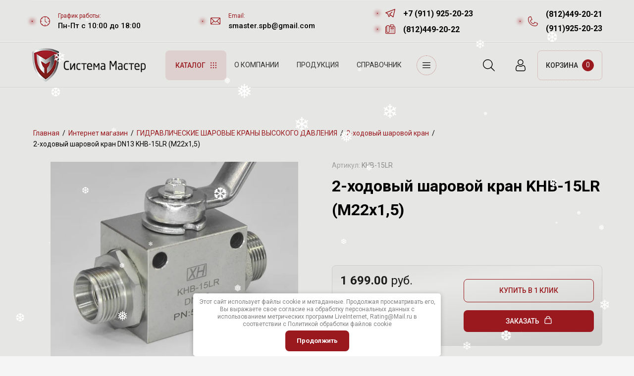

--- FILE ---
content_type: text/html; charset=utf-8
request_url: https://smasterspb.ru/magazin/product/2kh-khodovoy-sharovyy-kran-khb-15lr-m22x1-5
body_size: 58470
content:
<!DOCTYPE html>
<html lang='ru'>
<head>
<link rel="preload" href="/g/fonts/roboto/roboto-t.woff2" as="font" crossorigin>
<link rel="preload" href="/g/fonts/roboto/roboto-t-i.woff2" as="font" crossorigin>
<link rel="preload" href="/g/fonts/roboto/roboto-l.woff2" as="font" crossorigin>
<link rel="preload" href="/g/fonts/roboto/roboto-l-i.woff2" as="font" crossorigin>
<link rel="preload" href="/g/fonts/roboto/roboto-r.woff2" as="font" crossorigin>
<link rel="preload" href="/g/fonts/roboto/roboto-r-i.woff2" as="font" crossorigin>
<link rel="preload" href="/g/fonts/roboto/roboto-m.woff2" as="font" crossorigin>
<link rel="preload" href="/g/fonts/roboto/roboto-m-i.woff2" as="font" crossorigin>
<link rel="preload" href="/g/fonts/roboto/roboto-b.woff2" as="font" crossorigin>
<link rel="preload" href="/g/fonts/roboto/roboto-b-i.woff2" as="font" crossorigin>
<link rel="preload" href="/g/fonts/roboto/roboto-bl.woff2" as="font" crossorigin>
<link rel="preload" href="/g/fonts/roboto/roboto-bl-i.woff2" as="font" crossorigin>
<link rel="preload" href="/g/fonts/open_sans/open_sans-l.woff2" as="font" crossorigin>
<link rel="preload" href="/g/fonts/open_sans/open_sans-l-i.woff2" as="font" crossorigin>
<link rel="preload" href="/g/fonts/open_sans/open_sans-r.woff2" as="font" crossorigin>
<link rel="preload" href="/g/fonts/open_sans/open_sans-r-i.woff2" as="font" crossorigin>
<link rel="preload" href="/g/fonts/open_sans/open_sans-s-b.woff2" as="font" crossorigin>
<link rel="preload" href="/g/fonts/open_sans/open_sans-s-b-i.woff2" as="font" crossorigin>
<link rel="preload" href="/g/fonts/open_sans/open_sans-b.woff2" as="font" crossorigin>
<link rel="preload" href="/g/fonts/open_sans/open_sans-b-i.woff2" as="font" crossorigin>
<link rel="preload" href="/g/fonts/open_sans/open_sans-e-b.woff2" as="font" crossorigin>
<link rel="preload" href="/g/fonts/open_sans/open_sans-e-b-i.woff2" as="font" crossorigin>
<link rel="preload" href="/g/fonts/commissioner/commissioner-t.woff2" as="font" crossorigin>
<link rel="preload" href="/g/fonts/commissioner/commissioner-e-l.woff2" as="font" crossorigin>
<link rel="preload" href="/g/fonts/commissioner/commissioner-l.woff2" as="font" crossorigin>
<link rel="preload" href="/g/fonts/commissioner/commissioner-r.woff2" as="font" crossorigin>
<link rel="preload" href="/g/fonts/commissioner/commissioner-m.woff2" as="font" crossorigin>
<link rel="preload" href="/g/fonts/commissioner/commissioner-s-b.woff2" as="font" crossorigin>
<link rel="preload" href="/g/fonts/commissioner/commissioner-b.woff2" as="font" crossorigin>
<link rel="preload" href="/g/fonts/commissioner/commissioner-e-b.woff2" as="font" crossorigin>
<link rel="preload" href="/g/fonts/commissioner/commissioner-bl.woff2" as="font" crossorigin>
<link rel="preload" href="/g/fonts/montserrat/montserrat-t.woff2" as="font" crossorigin>
<link rel="preload" href="/g/fonts/montserrat/montserrat-t-i.woff2" as="font" crossorigin>
<link rel="preload" href="/g/fonts/montserrat/montserrat-e-l.woff2" as="font" crossorigin>
<link rel="preload" href="/g/fonts/montserrat/montserrat-e-l-i.woff2" as="font" crossorigin>
<link rel="preload" href="/g/fonts/montserrat/montserrat-l.woff2" as="font" crossorigin>
<link rel="preload" href="/g/fonts/montserrat/montserrat-l-i.woff2" as="font" crossorigin>
<link rel="preload" href="/g/fonts/montserrat/montserrat-r.woff2" as="font" crossorigin>
<link rel="preload" href="/g/fonts/montserrat/montserrat-r-i.woff2" as="font" crossorigin>
<link rel="preload" href="/g/fonts/montserrat/montserrat-m.woff2" as="font" crossorigin>
<link rel="preload" href="/g/fonts/montserrat/montserrat-m-i.woff2" as="font" crossorigin>
<link rel="preload" href="/g/fonts/montserrat/montserrat-s-b.woff2" as="font" crossorigin>
<link rel="preload" href="/g/fonts/montserrat/montserrat-s-b-i.woff2" as="font" crossorigin>
<link rel="preload" href="/g/fonts/montserrat/montserrat-b.woff2" as="font" crossorigin>
<link rel="preload" href="/g/fonts/montserrat/montserrat-b-i.woff2" as="font" crossorigin>
<link rel="preload" href="/g/fonts/montserrat/montserrat-e-b.woff2" as="font" crossorigin>
<link rel="preload" href="/g/fonts/montserrat/montserrat-e-b-i.woff2" as="font" crossorigin>
<link rel="preload" href="/g/fonts/montserrat/montserrat-bl.woff2" as="font" crossorigin>
<link rel="preload" href="/g/fonts/montserrat/montserrat-bl-i.woff2" as="font" crossorigin>

<link rel="stylesheet" href="/t/v361/images/mosaic/designs/design-ix56nz9ua-1713531526_styles.css" type="text/css"/>
<meta charset="utf-8">
<meta name="robots" content="all">
<title>2-ходовый шаровой кран KHB-15LR (M22x1,5)</title>
<!-- assets.top -->
<script src="/g/libs/nocopy/1.0.0/nocopy.for.all.js" ></script>
<link rel="stylesheet" type="text/css" href="/g/s3/misc/snow/1.0.0/css/s3.snow.scss.css">
<!-- /assets.top -->

<meta name="description" content="2-ходовый шаровой кран KHB-15LR (M22x1,5)">
<meta name="keywords" content="2-ходовый шаровой кран KHB-15LR (M22x1,5)">
<meta name="viewport" content="width=device-width, initial-scale=1">
<meta name="format-detection" content="telephone=no">


<script>
 var mapKeys = {
     google: "",
     yandex: ""
 };
 var mosaicDesignId = 420109;
 var mosaicDesignPrefix = 'ix56nz9ua-1713531526';
 var mosaicTimeZone = 'Europe/Moscow';
</script>


<link rel="stylesheet" href="/g/s3/mosaic/css/ms_site_default.css">
<script src="/g/libs/jquery/1.10.2/jquery.min.js"></script>

 	<script src="/g/s3/mosaic/js/do/do.js?rnd=1768870442"></script>
	<link rel="stylesheet" href="/g/css/styles_articles_tpl.css">
	<link rel="stylesheet" href="/g/s3/mosaic/css/animate.css">
	<link rel="stylesheet" href="/t/v361/images/mosaic/modules_patch.scss.css?rnd=1768870442">
	<script src="/g/s3/misc/form/1.2.0/s3.form.js"></script>

<meta name="yandex-verification" content="5fc5d7f3ec25aef6" />
<meta name="google-site-verification" content="8iAIw67RJBssCRkllaItYmnFP6wImbwnd5jq96Xtt60" />
<meta name="yandex-verification" content="5fc5d7f3ec25aef6" />
<link rel='stylesheet' type='text/css' href='/shared/highslide-4.1.13/highslide.min.css'/>
<script type='text/javascript' src='/shared/highslide-4.1.13/highslide.packed.js'></script>
<script type='text/javascript'>
hs.graphicsDir = '/shared/highslide-4.1.13/graphics/';
hs.outlineType = null;
hs.showCredits = false;
hs.lang={cssDirection:'ltr',loadingText:'Загрузка...',loadingTitle:'Кликните чтобы отменить',focusTitle:'Нажмите чтобы перенести вперёд',fullExpandTitle:'Увеличить',fullExpandText:'Полноэкранный',previousText:'Предыдущий',previousTitle:'Назад (стрелка влево)',nextText:'Далее',nextTitle:'Далее (стрелка вправо)',moveTitle:'Передвинуть',moveText:'Передвинуть',closeText:'Закрыть',closeTitle:'Закрыть (Esc)',resizeTitle:'Восстановить размер',playText:'Слайд-шоу',playTitle:'Слайд-шоу (пробел)',pauseText:'Пауза',pauseTitle:'Приостановить слайд-шоу (пробел)',number:'Изображение %1/%2',restoreTitle:'Нажмите чтобы посмотреть картинку, используйте мышь для перетаскивания. Используйте клавиши вперёд и назад'};</script>

            <!-- 46b9544ffa2e5e73c3c971fe2ede35a5 -->
            <script src='/shared/s3/js/lang/ru.js'></script>
            <script src='/shared/s3/js/common.min.js'></script>
        <link rel='stylesheet' type='text/css' href='/shared/s3/css/calendar.css' /><link rel="icon" href="/favicon.ico" type="image/x-icon">

<!--s3_require-->
<link rel="stylesheet" href="/g/basestyle/1.0.1/user/user.css" type="text/css"/>
<link rel="stylesheet" href="/g/basestyle/1.0.1/user/user.red.css" type="text/css"/>
<script type="text/javascript" src="/g/basestyle/1.0.1/user/user.js" async></script>

<link rel="stylesheet" href="/t/v361/images/mosaic/symbols/symbol-ihw4dyea9_styles.css" type="text/css"/>
<link rel="stylesheet" href="/t/v361/images/mosaic/symbols/symbol-i608y9oc9_styles.css" type="text/css"/>
<link rel="stylesheet" href="/t/v361/images/mosaic/symbols/symbol-im928ab2x_styles.css" type="text/css"/>
<link rel="stylesheet" href="/t/v361/images/mosaic/symbols/symbol-i9nocmz71_styles.css" type="text/css"/>
<link rel="stylesheet" href="/t/v361/images/mosaic/symbols/symbol-itgu89b58_styles.css" type="text/css"/>
<link rel="stylesheet" href="/t/v361/images/mosaic/symbols/symbol-i8mu3zi7o_styles.css" type="text/css"/>
<link rel="stylesheet" href="/t/v361/images/mosaic/symbols/symbol-is8a1gqnj_styles.css" type="text/css"/>
<!--/s3_require-->


				
		
		
		
			<link rel="stylesheet" type="text/css" href="/g/shop2v2/default/css/theme.less.css">		
			<script type="text/javascript" src="/g/printme.js"></script>
		<script type="text/javascript" src="/g/shop2v2/default/js/tpl.js"></script>
		<script type="text/javascript" src="/g/shop2v2/default/js/baron.min.js"></script>
		
			<script type="text/javascript" src="/g/shop2v2/default/js/shop2.2.js"></script>
		
	<script type="text/javascript">shop2.init({"productRefs": {"293975686":{"harakteristiki":{"f639655d640d760cd125ed9ca6f87b31":["343064486"]}}},"apiHash": {"getPromoProducts":"5fc0dfe1223ada887e7589cc99c7f51a","getSearchMatches":"a99c607eba6b7794a14ed67af05c88e1","getFolderCustomFields":"e78f33a91614f5e8f4b924d947044049","getProductListItem":"80e613b65556b41324f5014266387209","cartAddItem":"655db976a4f2ad8151a31de5ad761fb1","cartRemoveItem":"7db76ade05fd65ad4cc6282425d9507d","cartUpdate":"a5a723dbe777cb6e13eb8138e422c23c","cartRemoveCoupon":"6783e18fe9bf8b0166106d5517afb5ac","cartAddCoupon":"0fe299493134200e2fe11cba2e35aaf8","deliveryCalc":"88ca8ed4031b04ab2ca6fbe3a6e6bbac","printOrder":"4d9af6662b7c0a33f2d7e805982a07ca","cancelOrder":"2069f758a7547a3d459abde27431e2cf","cancelOrderNotify":"ab072ec75ae315d2eb989a82fce828b7","repeatOrder":"90620c575f3b7d9959d2681631fd3f39","paymentMethods":"c8d3871d9e9f8af1cbc8aff5163fe8b6","compare":"fa77c8be1eea66cb7b681ce10818b28a"},"hash": null,"verId": 499968,"mode": "product","step": "","uri": "/magazin","IMAGES_DIR": "/d/","my": {"gr_search_form_checkbox_new":true,"gr_show_nav_btns":true,"gr_filter_sorting_by":"\u0421\u043e\u0440\u0442\u0438\u0440\u043e\u0432\u0430\u0442\u044c \u043f\u043e","gr_by_price_asc":"\u0426\u0435\u043d\u0435 (\u0432\u043e\u0437\u0440\u0430\u0441\u0442\u0430\u043d\u0438\u044e)","gr_by_price_desc":"\u0426\u0435\u043d\u0435 (\u0443\u0431\u044b\u0432\u0430\u043d\u0438\u044e)","gr_by_name_asc":"\u041d\u0430\u0437\u0432\u0430\u043d\u0438\u044e \u043e\u0442 \u0410","gr_by_name_desc":"\u041d\u0430\u0437\u0432\u0430\u043d\u0438\u044e \u043e\u0442 \u042f","show_sections":false,"gr_options_more_btn":"\u0415\u0449\u0435","buy_alias":"\u0417\u0430\u043a\u0430\u0437\u0430\u0442\u044c","search_form_btn":"\u041d\u0430\u0439\u0442\u0438","not_available_alias":"\u041a\u0443\u043f\u0438\u0442\u044c","buy_mod":true,"buy_kind":true,"gr_hide_no_amount_rating":true,"on_shop2_btn":true,"gr_auth_placeholder":true,"hide_share":true,"gr_cart_preview_version":"2.2.110_8","gr_cart_preview_order":"\u041e\u0444\u043e\u0440\u043c\u0438\u0442\u044c","gr_show_collcetions_amount":true,"gr_kinds_slider":true,"gr_cart_titles":true,"gr_filter_remodal":true,"gr_filter_range_slider":false,"gr_search_range_slider":false,"gr_login_placeholered":true,"gr_add_to_compare_text":"\u0421\u0440\u0430\u0432\u043d\u0438\u0442\u044c","gr_search_form_title":"\u0420\u0430\u0441\u0448\u0438\u0440\u0435\u043d\u043d\u044b\u0439 \u043f\u043e\u0438\u0441\u043a","gr_filter_reset_text":"\u041e\u0447\u0438\u0441\u0442\u0438\u0442\u044c","gr_filter_remodal_res":"1260","gr_sorting_no_filter":false,"gr_has_filter_wrap":false,"gr_filter_max_count":"6","gr_filter_select_btn":"\u0415\u0449\u0435","gr_show_more_btn_class":" ","gr_only_filter_result":true,"gr_result_wrap":true,"gr_filter_fount":"\u0422\u043e\u0432\u0430\u0440\u043e\u0432 \u043d\u0430\u0439\u0434\u0435\u043d\u043e:","gr_view_class":" view_click view_opened view-1","gr_folder_items":false,"gr_pagelist_only_icons":true,"gr_h1_in_column":true,"gr_vendor_in_thumbs":true,"gr_tabs_unwrapped":true,"gr_show_titles":true,"gr_hide_list_params":true,"gr_cart_auth_remodal":true,"gr_coupon_remodal":false,"gr_cart_reg_placeholder":true,"gr_cart_total_title":"\u0412\u0430\u0448 \u0437\u0430\u043a\u0430\u0437","gr_show_options_text":"\u0412\u0441\u0435 \u043f\u0430\u0440\u0430\u043c\u0435\u0442\u0440\u044b","gr_cart_show_options_text":"\u0412\u0441\u0435 \u043f\u0430\u0440\u0430\u043c\u0435\u0442\u0440\u044b","gr_pluso_title":"\u041f\u043e\u0434\u0435\u043b\u0438\u0442\u044c\u0441\u044f","gr_product_page_version":"global:shop2.2.110_9-product.tpl","gr_collections_item":"global:shop2.2.110_9-product-item-collections.tpl","gr_cart_page_version":"global:shop2.2.110_9-cart.tpl","gr_product_template_name":"shop2.2.110_9-product-list-thumbs.tpl","gr_to_compare_text":"\u0421\u0440\u0430\u0432\u043d\u0438\u0442\u044c","gr_compare_class":" ","gr_product_quick_view":false,"lazy_load_subpages":true,"gr_pagelist_lazy_load":true,"gr_additional_work_btn":true,"gr_buy_btn_data_url":true,"gr_selected_theme":"10","gr_product_one_click":"\u041a\u0443\u043f\u0438\u0442\u044c \u0432 1 \u043a\u043b\u0438\u043a","gr_cart_clean_up":"\u041e\u0447\u0438\u0441\u0442\u0438\u0442\u044c \u043a\u043e\u0440\u0437\u0438\u043d\u0443","cart_image_height":"","cart_image_width":"","gr_no_hide_filter_btn":true,"price_fa_rouble":false,"gr_show_price_in_pricelist":true,"gr_img_lazyload":false,"gr_filter_btn_text":"\u0424\u0438\u043b\u044c\u0442\u0440 \u0442\u043e\u0432\u0430\u0440\u043e\u0432","gr_coupon_placeholder":"\u041f\u0440\u043e\u043c\u043e\u043a\u043e\u0434"},"shop2_cart_order_payments": 1,"cf_margin_price_enabled": 0,"maps_yandex_key":"","maps_google_key":""});shop2.delivery.deligate = true;</script>
<style type="text/css">.product-item-thumb {width: 500px;}.product-item-thumb .product-image, .product-item-simple .product-image {height: 500px;width: 500px;}.product-item-thumb .product-amount .amount-title {width: 404px;}.product-item-thumb .product-price {width: 450px;}.shop2-product .product-side-l {width: 310px;}.shop2-product .product-image {height: 290px;width: 310px;}.shop2-product .product-thumbnails li {width: 93px;height: 93px;}</style>


</head>
<body>
<div class='mosaic-wrap'>
<div class='root root--u-ix56nz9ua' id='ix56nz9ua_0'>
<div class='mosaic-s3-include mosaic-s3-include--u-iu2vy6yoh' id='iu2vy6yoh_0'>
<!-- Custom styles -->
<link rel="stylesheet" href="/g/libs/jqueryui/datepicker-and-slider/css/jquery-ui.css">
<link rel="stylesheet" href="/g/libs/lightgallery/v1.2.19/lightgallery.css">
<link rel="stylesheet" href="/g/libs/remodal/css/remodal.css">
<link rel="stylesheet" href="/g/libs/remodal/css/remodal-default-theme.css">
<link rel="stylesheet" href="/g/libs/waslide/css/waslide.css">
<!-- Custom styles -->

<!-- Custom js -->
<script src="/g/libs/jquery-responsive-tabs/1.6.3/jquery.responsiveTabs.min.js" charset="utf-8"></script>
<script src="/g/libs/jquery-match-height/0.7.2/jquery.matchHeight.min.js" charset="utf-8"></script>
<script src="/g/libs/jqueryui/datepicker-and-slider/js/jquery-ui.min.js" charset="utf-8"></script>
<script src="/g/libs/jqueryui/touch_punch/jquery.ui.touch_punch.min.js" charset="utf-8"></script>

<script src="/g/libs/jquery-columnizer/jquery.columnizer.min.js"></script>

<script src="/g/libs/flexmenu/1.4.2/flexmenu.min.js" charset="utf-8"></script>
<script src="/g/libs/lightgallery/v1.2.19/lightgallery.js" charset="utf-8"></script>
<script src="/g/libs/jquery-slick/1.9.0/slick.min.js" charset="utf-8"></script>
<script src="/g/libs/remodal/js/remodal.js" charset="utf-8"></script>

<script src="/g/libs/waslide/js/animit.js"></script>
<script src="/g/templates/shop2/2.110.2/photo-products/js/waslide.js"></script>
<!-- Custom js -->

<!-- Site js -->
<script src="/g/s3/misc/form/shop-form/shop-form-minimal.js" charset="utf-8"></script>
<script src="/g/templates/shop2/2.110.2/photo-products/js/plugins.js" charset="utf-8"></script>


<link rel="stylesheet" href="/t/v361/images/css/theme.scss.css">
<link rel="stylesheet" href="/g/templates/shop2/2.110.2/photo-products/css/global_styles.css">
<link rel="stylesheet" href="/t/v361/images/shoplocal/shop_styles.scss.css">
<link rel="stylesheet" href="/t/images/shoplocal/shop_styles.scss.css">


	
		<style>
			.page-title--u-itzf1qjrb {
				display: none;
			}
			
			.mosaic-crumbs--u-if0c69pju{
				margin-bottom:25px;	
			}
		</style>
	
	<style>.product-list .gr-has-amount {display: none !important;}.card-page .shop2-product .gr-has-amount {display: none !important;}</style>
<script src="/t/v361/images/shoplocal/shop_local.js" charset="utf-8"></script>
<script src="/t/v361/images/shoplocal/custom.js" charset="utf-8"></script>

<script>
	$(document).ready(function() {
		$(".form-item__personal_data a").attr("onclick", "window.open(this.href, '', ''); return false;");
	});
</script>
</div>
<div class='section section--u-inch8x32a' id='inch8x32a_0' data-do-section='{"screen":{"scroll":false,"smooth":"1"}}'>

<div class='section section--u-ihw4dyea9' id='ihw4dyea9_0' data-do-section='{"screen":{"scroll":false,"smooth":true}}'>
<div class='container container--u-ihv69u38q' id='ihv69u38q_0'>
<div class='div div--u-i2esha0ru' id='i2esha0ru_0'>
<div class='div div--u-if8jv7ax7' id='if8jv7ax7_0'>
<div class='div div--u-ifj6c33vn' id='ifj6c33vn_0'></div>
<span class='svg_image svg_image--u-i9oi2k26b' id='i9oi2k26b_0' data-do-svg_image='{"screen":{"stretch":true}}'>
<svg width="20" height="20" viewBox="0 0 20 20" fill="none" xmlns="http://www.w3.org/2000/svg" data-prefix="in5npkmsr"><path fill-rule="evenodd" clip-rule="evenodd" d="M9.002.024c-2.372.264-4.418 1.24-6.07 2.891C.396 5.451-.574 9.046.334 12.548c.968 3.739 4.146 6.648 7.965 7.293 1.244.21 2.668.175 3.887-.095 3.17-.704 5.85-2.972 7.083-5.995.726-1.779.918-3.778.547-5.7-.745-3.858-3.785-6.979-7.63-7.832C11.5.067 11.037.017 10.174.003c-.472-.008-1 .001-1.172.02zm.41 2.288c0 1.076.004 1.123.086 1.27.09.16.33.307.505.307.164 0 .433-.164.51-.312.064-.122.071-.248.071-1.262V1.19l.283.026c.432.04 1.214.195 1.66.328 1.202.36 2.29.957 3.235 1.778l.276.24-.368.386c-.398.418-.438.485-.438.739 0 .431.492.71.859.486.075-.046.277-.232.45-.414l.312-.33.24.325c.932 1.266 1.534 2.832 1.675 4.36l.026.282h-1.15c-1.129 0-1.153.002-1.28.088a.649.649 0 0 0-.273.492c0 .185.14.412.313.51.14.078.199.082 1.27.082h1.121l-.026.264a8.846 8.846 0 0 1-1.501 4.13c-.254.366-.59.781-.634.781-.017 0-.197-.154-.4-.341-.383-.354-.494-.42-.696-.42-.278 0-.58.304-.58.585 0 .211.114.382.476.713.19.175.342.33.336.344-.02.047-.474.407-.792.626a8.808 8.808 0 0 1-4.13 1.5l-.264.026V17.65c0-1.015-.007-1.14-.071-1.263-.077-.148-.346-.312-.51-.312-.174 0-.414.147-.505.308-.082.146-.085.193-.085 1.274v1.122l-.264-.026a8.924 8.924 0 0 1-4.18-1.538l-.244-.17.354-.384c.228-.247.368-.433.393-.523a.584.584 0 0 0-.504-.717c-.278-.027-.418.056-.809.482l-.34.369-.259-.28a8.908 8.908 0 0 1-2.175-4.174c-.05-.24-.175-1.105-.175-1.22 0-.016.508-.03 1.127-.03 1.105 0 1.13-.002 1.256-.088.299-.203.38-.48.227-.767-.166-.31-.199-.317-1.49-.317H1.203l.025-.244A8.91 8.91 0 0 1 2.946 4.7l.192-.261.376.364c.399.387.568.48.806.442.316-.052.503-.304.475-.641-.017-.209-.023-.217-.424-.622l-.407-.41.215-.197C5.175 2.46 6.683 1.69 8.065 1.39c.387-.084 1.033-.184 1.24-.192l.108-.004v1.118zm.314 2.587a.771.771 0 0 0-.215.178c-.077.104-.08.163-.09 2.574-.009 2.309-.005 2.476.06 2.598.105.194 3.534 2.963 3.738 3.018.209.057.396-.003.57-.18.125-.13.135-.159.135-.39 0-.223-.012-.262-.117-.372-.065-.067-.816-.688-1.67-1.38L10.586 9.69l-.001-2.23v-2.23l-.09-.133a.594.594 0 0 0-.77-.197z" class="path-iu3bywvi1"/></svg>
</span>
</div>
<div class='list list--u-imeunpilw' id='imeunpilw_0'>
<div class='list__item list__item--u-id7ah1f2o' id='id7ah1f2o_0'>
<div class='text text--u-iz3q2zwu1' id='iz3q2zwu1_0'>
<span class='text-block-wrap-div' >График работы:<br></span>
</div>
<div class='text text--u-i4alyxzul' id='i4alyxzul_0'>
<span class='text-block-wrap-div' >Пн-Пт с 10:00 до 18:00</span>
</div>
</div>
</div>
</div>
<div class='div div--u-isja44uaj' id='isja44uaj_0'>
<div class='div div--u-it9pjbcak' id='it9pjbcak_0'>
<div class='div div--u-i2u3kfh7m' id='i2u3kfh7m_0'></div>
<span class='svg_image svg_image--u-ia482vkxq' id='ia482vkxq_0' data-do-svg_image='{"screen":{"stretch":true}}'>
<svg width="20" height="15" viewBox="0 0 20 15" fill="none" xmlns="http://www.w3.org/2000/svg" data-prefix="iuic5wr58"><path fill-rule="evenodd" clip-rule="evenodd" d="M1.24.074C.68.254.228.72.063 1.284c-.055.19-.062.81-.062 5.75 0 5.323.003 5.545.074 5.773.177.57.64 1.025 1.212 1.192.191.056 1.069.062 8.718.062 8.237 0 8.512-.002 8.742-.074a1.789 1.789 0 0 0 1.193-1.233c.054-.205.061-.89.061-5.745 0-4.916-.007-5.535-.062-5.724A1.812 1.812 0 0 0 18.746.072c-.23-.071-.502-.074-8.76-.072-8.154.002-8.53.006-8.745.074zm16.729 1.11c0 .007-1.565 1.563-3.476 3.458-3.189 3.16-3.497 3.456-3.727 3.563a1.761 1.761 0 0 1-1.532 0c-.23-.107-.538-.402-3.727-3.563a652.6 652.6 0 0 1-3.476-3.459c0-.007 3.586-.013 7.969-.013 4.383 0 7.969.006 7.969.013zM6.21 7.028c0 .011-.576.592-1.28 1.29l-2.519 2.5-1.24 1.23V2.023l2.52 2.493A223.689 223.689 0 0 1 6.21 7.03zm12.608 2.496l-.01 2.496-2.52-2.493-2.52-2.494 2.52-2.496 2.52-2.496.01 2.494c.005 1.371.005 3.617 0 4.99zM7.539 8.341c.559.563.807.758 1.22.955.4.193.76.271 1.241.271.624 0 1.11-.144 1.621-.48.129-.086.475-.393.77-.683l.535-.527 2.521 2.492a328.88 328.88 0 0 1 2.522 2.506c0 .008-3.59.013-7.979.013l-7.978-.002 2.52-2.496a249.853 249.853 0 0 1 2.539-2.5c.011 0 .222.203.469.451z" class="path-i2aa6vptr"/></svg>
</span>
</div>
<div class='list list--u-i7jh83j18' id='i7jh83j18_0'>
<div class='list__item list__item--u-ige0cgq1b' id='ige0cgq1b_0'>
<div class='text text--u-ixvo26cxz' id='ixvo26cxz_0'>
<span class='text-block-wrap-div' >Email:<br></span>
</div>
<a target='_self' href='mailto:/' class='link-universal link-universal--u-inmujy01e' id='inmujy01e_0' data-do-link_universal='{"screen":{"type":"link","popup":"none","eventName":"none","eventElement":"self","eventAction":"","selectedTag":"","linkType":"email","blank":false}}'>
<div class='text text--u-i9mfkt9ho' id='i9mfkt9ho_0'>
<span class='text-block-wrap-div' >smaster.spb@gmail.com</span>
</div>
</a>
</div>
</div>
</div>
<div class='div div--u-is9rzmyp6' id='is9rzmyp6_0'>
<div class='div div--u-ibhcj6r2q' id='ibhcj6r2q_0'>
<div class='div div--u-ie4reohnz' id='ie4reohnz_0'>
<div class='div div--u-i4bsbn1x4' id='i4bsbn1x4_0'></div>
<span class='svg_image svg_image--u-inwhno08d' id='inwhno08d_0' data-do-svg_image='{"screen":{"stretch":true}}'>
<svg width="20" height="18" viewBox="0 0 20 18" fill="none" xmlns="http://www.w3.org/2000/svg" data-prefix="idi1qyy4u"><path fill-rule="evenodd" clip-rule="evenodd" d="M9.755 3.594C4.624 5.569.375 7.222.314 7.267c-.383.28-.422.799-.083 1.105.058.052 1.009.552 2.114 1.111 1.105.559 2.03 1.039 2.058 1.066.027.027.506 1.275 1.066 2.773.56 1.498 1.054 2.776 1.1 2.84.17.242.606.337.904.195.078-.037.818-.745 1.645-1.573l1.503-1.507 2.246 1.801c1.234.991 2.334 1.86 2.443 1.931.376.245.869.133 1.04-.236C16.449 16.564 20 .903 20 .683c0-.357-.344-.689-.71-.683-.16.003-2.242.787-9.535 3.594zm8.489-1.577c-.014.055-.68 2.983-1.48 6.506-.798 3.523-1.467 6.451-1.485 6.506-.03.092-.264-.083-2.787-2.098-1.515-1.209-2.75-2.21-2.746-2.226.005-.016.99-.877 2.19-1.914 1.199-1.038 2.218-1.949 2.265-2.026.103-.169.112-.515.019-.695a.744.744 0 0 0-.83-.359c-.142.039-.733.523-2.802 2.296-1.442 1.236-2.646 2.3-2.676 2.366-.09.197-.067.527.048.7.056.083.382.377.724.653.343.277.658.538.701.581.076.075.034.125-.923 1.08-.551.551-1.01.993-1.02.982-.01-.011-.405-1.055-.877-2.32-.473-1.264-.907-2.373-.966-2.464-.095-.148-.267-.246-1.546-.884-.792-.394-1.446-.733-1.452-.752-.012-.034 15.485-6.02 15.607-6.028.041-.003.053.028.036.096z" class="path-ibmmduojh"/></svg>
</span>
</div>
<div class='list list--u-iwcf2tv68' id='iwcf2tv68_0'>
<div class='list__item list__item--u-iib7n13q1' id='iib7n13q1_0'>
<a target='_self' href='tel:/' class='link-universal link-universal--u-iw8rvhxjp' id='iw8rvhxjp_0' data-do-link_universal='{"screen":{"type":"link","popup":"none","eventName":"none","eventElement":"self","eventAction":"","selectedTag":"","linkType":"phone","blank":false}}'>
<div class='text text--u-ipopkn0l8' id='ipopkn0l8_0'>
<span class='text-block-wrap-div' >+7 (911) 925-20-23</span>
</div>
</a>
</div>
</div>
</div>
<div class='div div--u-i8tk9lf85' id='i8tk9lf85_0'>
<div class='div div--u-ibvchkyd3' id='ibvchkyd3_0'>
<div class='div div--u-i294tub2k' id='i294tub2k_0'></div>
<span class='svg_image svg_image--u-isya92bve' id='isya92bve_0' data-do-svg_image='{"screen":{"stretch":true}}'>
<svg width="20" height="19" viewBox="0 0 20 19" fill="none" xmlns="http://www.w3.org/2000/svg" data-prefix="izrn4u4he"><path fill-rule="evenodd" clip-rule="evenodd" d="M10.019.078a.732.732 0 0 0-.206.205c-.074.122-.077.2-.077 1.8v1.67h-1.32l-.018-.41c-.017-.385-.028-.43-.18-.738a1.866 1.866 0 0 0-1.23-1.001c-.216-.05-3.087-.05-3.302 0-.642.148-1.231.737-1.38 1.379-.02.09-.038.301-.038.468l-.001.303h-.342c-.599.001-.992.156-1.38.545a1.81 1.81 0 0 0-.506.873c-.052.225-.052 11.876 0 12.1.152.658.744 1.238 1.407 1.378.16.034 2.37.042 8.703.034l8.488-.012.332-.165c.418-.207.684-.477.886-.9l.145-.304V5.136l-.166-.335a1.675 1.675 0 0 0-.399-.55c-.385-.357-.753-.495-1.322-.496l-.322-.001V2.736c0-.786-.013-1.047-.055-1.144-.07-.16-1.414-1.497-1.56-1.551C16.101.014 15.073 0 13.105 0c-2.885 0-2.963.002-3.087.078zm6.138 1.554l.46.459V3.754H10.91V1.173h4.788l.46.459zM6.793 2.797a.596.596 0 0 1 .366.35c.069.15.072.41.073 5.877 0 5.06-.006 5.737-.06 5.864a.597.597 0 0 1-.35.367c-.142.065-.278.071-1.486.071-1.207 0-1.344-.006-1.486-.071a.597.597 0 0 1-.35-.367c-.053-.127-.06-.804-.06-5.855 0-5.052.007-5.729.06-5.856a.596.596 0 0 1 .35-.366c.142-.066.28-.072 1.478-.073 1.102 0 1.345.009 1.465.06zM2.268 9.922c0 3.097.015 5.058.039 5.16.151.658.741 1.236 1.407 1.38.15.032.673.042 1.76.033l1.544-.013.303-.145c.424-.203.694-.468.9-.886l.165-.332.01-5.096.011-5.096h4.928c4.346 0 4.944.007 5.071.06a.596.596 0 0 1 .367.35c.069.15.072.41.073 5.877 0 5.06-.006 5.737-.06 5.864a.596.596 0 0 1-.35.366c-.15.07-.484.072-8.427.072-7.942 0-8.276-.003-8.427-.072a.596.596 0 0 1-.35-.366c-.053-.127-.06-.804-.06-5.856 0-6.134-.009-5.854.187-6.074.121-.137.363-.22.644-.22l.264-.001v4.995zm8.69-3.588a.741.741 0 0 0-.207.205c-.075.122-.078.184-.068 1.425.01 1.242.014 1.302.091 1.408.189.257.074.247 2.99.247 2.914 0 2.8.01 2.988-.247.078-.107.08-.157.08-1.434 0-1.278-.002-1.328-.08-1.434-.189-.257-.071-.248-3.008-.247-2.585 0-2.663.002-2.787.077zm4.721 1.604v.508h-3.832V7.43h3.832v.509zm-4.691 2.764c-.38.197-.42.748-.073 1.002.238.174.65.106.827-.136.174-.238.106-.65-.137-.827-.148-.109-.447-.127-.617-.039zm2.502 0c-.38.197-.42.748-.072 1.002.237.174.65.106.827-.136.174-.238.106-.65-.137-.827-.148-.109-.447-.127-.618-.039zm2.503 0c-.38.197-.42.748-.072 1.002.237.174.649.106.826-.136.174-.238.106-.65-.136-.827-.148-.109-.448-.127-.618-.039zm-5.005 2.19c-.38.197-.42.748-.073 1.002.238.174.65.106.827-.137.174-.237.106-.649-.137-.826-.148-.109-.447-.128-.617-.04zm2.502 0c-.38.197-.42.748-.072 1.002.237.174.65.106.827-.137.174-.237.106-.649-.137-.826-.148-.109-.447-.128-.618-.04zm2.503 0c-.38.197-.42.748-.072 1.002.237.174.649.106.826-.137.174-.237.106-.649-.136-.826-.148-.109-.448-.128-.618-.04zm-5.036 2.2a.607.607 0 0 0-.042.992c.238.174.65.105.827-.137.174-.238.106-.649-.138-.828-.157-.115-.485-.13-.647-.028zm2.503 0a.607.607 0 0 0-.042.992c.237.174.65.105.827-.137.174-.238.106-.649-.138-.828-.158-.115-.486-.13-.647-.028zm2.502 0a.607.607 0 0 0-.041.992c.237.174.649.105.826-.137.175-.238.106-.649-.138-.828-.157-.115-.485-.13-.647-.028z" class="path-iu8luvhtk"/></svg>
</span>
</div>
<div class='list list--u-ihty1kdet' id='ihty1kdet_0'>
<div class='list__item list__item--u-i7kxmqj4c' id='i7kxmqj4c_0'>
<a target='_self' href='tel:/' class='link-universal link-universal--u-i4ahi73f5' id='i4ahi73f5_0' data-do-link_universal='{"screen":{"type":"link","popup":"none","eventName":"none","eventElement":"self","eventAction":"","selectedTag":"","linkType":"phone","blank":false}}'>
<div class='text text--u-igsaw751j' id='igsaw751j_0'>
<span class='text-block-wrap-div' >(812)449-20-22</span>
</div>
</a>
</div>
</div>
</div>
</div>
<div class='div div--u-ihu1gtgdu' id='ihu1gtgdu_0'>
<div class='div div--u-i8x64tu38' id='i8x64tu38_0'>
<div class='div div--u-ijqn2gx7r' id='ijqn2gx7r_0'></div>
<span class='svg_image svg_image--u-inbv09snw' id='inbv09snw_0' data-do-svg_image='{"screen":{"stretch":true}}'>
<svg width="20" height="20" viewBox="0 0 20 20" fill="none" xmlns="http://www.w3.org/2000/svg" data-prefix="ir6ezp27a"><path fill-rule="evenodd" clip-rule="evenodd" d="M4.723.047A5.642 5.642 0 0 0 .03 4.899c-.063.5-.025 1.81.075 2.554.433 3.22 1.826 6.044 4.107 8.325 2.304 2.304 5.179 3.706 8.462 4.127.784.1 2.33.1 2.793.001a6.018 6.018 0 0 0 2.197-.951c.373-.267.915-.79 1.18-1.138.739-.97 1.2-2.318 1.152-3.37-.024-.513.22-.383-3.51-1.874-1.937-.775-3.279-1.29-3.355-1.29a.597.597 0 0 0-.429.205c-.049.052-.342.726-.651 1.498l-.562 1.403-.248-.013c-.871-.046-2.021-.465-2.926-1.065-.498-.33-1.305-1.138-1.636-1.636-.603-.91-1.022-2.058-1.065-2.926l-.013-.247 1.403-.563c.771-.309 1.446-.602 1.5-.651a.682.682 0 0 0 .204-.449c0-.059-.581-1.56-1.29-3.335C6.288.679 6.11.259 5.988.142 5.854.009 5.85.008 5.454 0a4.93 4.93 0 0 0-.73.046zm1.534 3.762A220.602 220.602 0 0 1 7.31 6.472c.008.038-.369.207-1.271.57-.706.283-1.337.546-1.402.585a.585.585 0 0 0-.197.248c-.07.157-.076.226-.052.59.051.812.22 1.624.474 2.281a7.582 7.582 0 0 0 3.645 4.052c.93.469 1.76.7 2.846.79.504.041.57.039.735-.024a.553.553 0 0 0 .262-.192c.044-.068.313-.704.597-1.413.364-.907.534-1.286.572-1.278.03.006 1.23.481 2.668 1.055l2.613 1.043-.026.214c-.17 1.458-1.223 2.85-2.603 3.446-.768.331-1.403.42-2.504.35-2.902-.183-5.375-1.14-7.634-2.953-.485-.389-1.385-1.281-1.807-1.791a13.302 13.302 0 0 1-2.492-4.64c-.535-1.792-.702-3.82-.409-4.942.335-1.276 1.295-2.396 2.5-2.915.416-.18.97-.33 1.271-.343l.12-.005L6.257 3.81z" class="path-izcy43nod"/></svg>
</span>
</div>
<div class='list list--u-i7fdtpdx2' id='i7fdtpdx2_0'>
<div class='list__item list__item--u-inz6puhkn' id='inz6puhkn_0'>
<a target='_self' href='tel:/' class='link-universal link-universal--u-ixxgvnjxg' id='ixxgvnjxg_0' data-do-link_universal='{"screen":{"type":"link","popup":"none","eventName":"none","eventElement":"self","eventAction":"","selectedTag":"","linkType":"phone","blank":false}}'>
<div class='text text--u-iht24a6z7' id='iht24a6z7_0'>
<span class='text-block-wrap-div' >(812)449-20-21</span>
</div>
</a>
</div>
<div class='list__item list__item--u-inz6puhkn' id='inz6puhkn_1'>
<a target='_self' href='' class='link-universal link-universal--u-ixxgvnjxg' id='ixxgvnjxg_1' data-do-link_universal='{"screen":{"type":"link","popup":"none","eventName":"none","eventElement":"self","eventAction":"","selectedTag":"","linkType":"phone","blank":false}}'>
<div class='text text--u-iht24a6z7' id='iht24a6z7_1'>
<span class='text-block-wrap-div' >(911)925-20-23</span>
</div>
</a>
</div>
</div>
</div>
</div>
</div><div class='section section--u-i7ab2hh71' id='i7ab2hh71_0' data-do-section='{"screen":{"scroll":false,"smooth":true}}'>

<div class='container container--u-i608y9oc9' id='i608y9oc9_0'>
<div class='div div--u-ip29fw22v' id='ip29fw22v_0'>
<a href='/' class='link-universal link-universal--u-ihewyy7y4' id='ihewyy7y4_0' data-do-link_universal='{"screen":{"type":"link","popup":"none","eventName":"none","eventElement":"self","eventAction":"","selectedTag":"","linkType":"link","blank":false}}'>
<div class='imageFit imageFit--u-izfzkekns' id='izfzkekns_0' data-do-image='{"screen":{"objectFit":"cover","lockRatio":true}}'>
<img data-origin-src='/thumb/2/-6ur6u23fqTTRXXPNNkxPg/r/d/sistema_master1.png' data-size='299x90' src='/thumb/2/dTgOC7J9eUPTXuqYjzdQ4A/640r480/d/sistema_master1.png' alt='система мастер1' title='' class='imageFit__img imageFit__img--u-iaofq6wlj' id='iaofq6wlj_0' />
<div class='imageFit__overlay imageFit__overlay--u-ihgrv981o' id='ihgrv981o_0'></div>
<div class='imageFit__zoom imageFit__zoom--u-i8evd4hvz' id='i8evd4hvz_0'>
<span class='svg_image svg_image--u-i47i6q9tb' id='i47i6q9tb_0' data-do-svg_image='{"screen":{"stretch":true}}'>

</span>
</div>
</div>
</a>
</div>
<div class='div div--u-i926f2uzg' id='i926f2uzg_0'>
<div class='dropdown dropdown--u-i4761hu4u' id='i4761hu4u_0' data-do-dropdown='{"screen":{"event":"hover","effect":"toggle","duration":"400","direction":"down","horizontalAlignment":"left","verticalAlignment":"top"}}'>
<div class='dropdown__wrapper dropdown__wrapper--u-iswzuefaw' id='iswzuefaw_0'>
<button type='button' aria-haspopup='true' aria-expanded='false' class='dropdown__button dropdown__button--u-iv5cv4pj4' id='iv5cv4pj4_0'>
<span class='text text--u-ifsz912xb' id='ifsz912xb_0'>
<span class='text-block-wrap-div' >Каталог</span>
</span>
<span class='svg_image svg_image--u-imyvomyoe' id='imyvomyoe_0' data-do-svg_image='{"screen":{"stretch":true}}'>
<svg width="20" height="20" viewBox="0 0 20 20" fill="none" xmlns="http://www.w3.org/2000/svg" data-prefix="ii97df96a"><path fill-rule="evenodd" clip-rule="evenodd" d="M1.694.027C1.089.113.44.599.184 1.157-.4 2.436.474 3.907 1.868 3.994c1.234.077 2.2-.89 2.124-2.124C3.918.69 2.88-.141 1.694.027zm7.979 0c-.845.142-1.5.806-1.649 1.674-.147.863.332 1.737 1.167 2.128.597.28 1.372.219 1.908-.15.66-.455 1.006-1.231.878-1.976C11.786.587 10.765-.155 9.673.028zm8.035-.004c-.679.1-1.228.516-1.537 1.168-.29.61-.21 1.408.202 1.982.868 1.213 2.741 1.067 3.399-.265.392-.792.268-1.646-.328-2.271-.473-.496-1.078-.71-1.736-.614zM1.544 8.054C.96 8.2.446 8.612.208 9.125c-.577 1.242.146 2.624 1.494 2.855 1.125.193 2.226-.692 2.292-1.843.036-.627-.16-1.14-.598-1.557-.529-.505-1.185-.691-1.852-.526zm7.941.01c-.747.2-1.332.85-1.465 1.63-.224 1.305.985 2.514 2.29 2.29 1.09-.186 1.853-1.232 1.672-2.29-.202-1.179-1.36-1.935-2.497-1.63zm8.024-.003a2.012 2.012 0 0 0-1.511 1.942c0 1.22 1.119 2.18 2.303 1.977.885-.152 1.536-.807 1.675-1.684.22-1.39-1.115-2.6-2.467-2.235zM1.402 16.086c-.957.331-1.512 1.222-1.375 2.209.058.419.225.754.54 1.084.619.65 1.52.803 2.34.397 1.33-.657 1.477-2.531.266-3.399-.493-.353-1.237-.475-1.77-.291zm8.06-.018c-.989.313-1.604 1.27-1.438 2.235.113.658.536 1.234 1.099 1.495 1.242.577 2.623-.146 2.854-1.495.162-.94-.424-1.89-1.358-2.204-.33-.112-.86-.126-1.157-.032zm7.916.026a2.061 2.061 0 0 0-1.25 1.173c-.084.208-.104.354-.105.75-.002.456.009.514.145.797.409.85 1.214 1.291 2.124 1.164.42-.059.753-.224 1.082-.538 1.033-.986.747-2.654-.559-3.266-.407-.19-.997-.223-1.437-.08z" class="path-iahhwken0"/></svg>
</span>
</button>
<div class='dropdown__content-wrapper dropdown__content-wrapper--u-i0dx6kbdv' id='i0dx6kbdv_0'>
<div class='dropdown__content dropdown__content--u-i319b9f6t' id='i319b9f6t_0'>
<div class='mosaic-shop2-folders mosaic-shop2-folders--u-iex1re492' id='iex1re492_0' data-do-shop2_folders='{"screen":{"toLevel":4,"view":"vertical","type":"dropdown","column":3,"build":"vertical","direction":"right","cancelForward":false,"firstClickOpen":false,"delayIn":200,"delayOut":200,"icon":true,"more":false,"dropdown":false,"openedLevels":1}}'>

        <ul class="mosaic-shop2-folders__list"><li class="mosaic-shop2-folders__item"><a class="mosaic-shop2-folders__link" href="/internet-magazin/folder/brs"><span class="mosaic-shop2-folders__text">БЫСТРОРАЗЪЕМНЫЕ СОЕДИНЕНИЯ ДЛЯ ГИДРОСИСТЕМ</span><span class="mosaic-shop2-folders__icon"><span id="imeidb4zc_0" class="svg_image svg_image--u-imeidb4zc"><svg xmlns="http://www.w3.org/2000/svg" width="512" height="512" viewBox="0 0 451.846 451.847" data-prefix="iwhtrbpc8"><path d="M345.441 248.292L151.154 442.573c-12.359 12.365-32.397 12.365-44.75 0-12.354-12.354-12.354-32.391 0-44.744L278.318 225.92 106.409 54.017c-12.354-12.359-12.354-32.394 0-44.748 12.354-12.359 32.391-12.359 44.75 0l194.287 194.284c6.177 6.18 9.262 14.271 9.262 22.366 0 8.099-3.091 16.196-9.267 22.373z" data-original="#000000" xmlns="http://www.w3.org/2000/svg" class="path-if1xotasq"></path></svg></span></span></a><ul class="mosaic-shop2-folders__sub-list"><li class="mosaic-shop2-folders__sub-item"><a class="mosaic-shop2-folders__sub-link" href="/magazin/folder/iso7241-a-iso-a"><span class="mosaic-shop2-folders__sub-text">БРС ISO7241-A (ИСО-А)</span></a></li><li class="mosaic-shop2-folders__sub-item"><a class="mosaic-shop2-folders__sub-link" href="/magazin/folder/iso7241-b-iso-b"><span class="mosaic-shop2-folders__sub-text">БРС ISO7241-B (ИСО-Б)</span></a></li><li class="mosaic-shop2-folders__sub-item"><a class="mosaic-shop2-folders__sub-link" href="/magazin/folder/iso16028-firg-flatface"><span class="mosaic-shop2-folders__sub-text">БРС ISO16028 (Flat Face)</span></a></li><li class="mosaic-shop2-folders__sub-item"><a class="mosaic-shop2-folders__sub-link" href="/magazin/folder/iso16028-flat-face-heavy-35mpa"><span class="mosaic-shop2-folders__sub-text">БРС ISO16028 (Flat Face Heavy)</span></a></li><li class="mosaic-shop2-folders__sub-item"><a class="mosaic-shop2-folders__sub-link" href="/magazin/folder/iso5675-iso-m-mufta-razryvnaya"><span class="mosaic-shop2-folders__sub-text">БРС ISO5675 (ИСО-М, Муфта разрывная)</span></a></li><li class="mosaic-shop2-folders__sub-item"><a class="mosaic-shop2-folders__sub-link" href="/magazin/folder/brs-hpa-series"><span class="mosaic-shop2-folders__sub-text">БРС HPA Series</span></a></li><li class="mosaic-shop2-folders__sub-item"><a class="mosaic-shop2-folders__sub-link" href="/magazin/folder/brs-tgw-series"><span class="mosaic-shop2-folders__sub-text">БРС TGW Series</span></a></li><li class="mosaic-shop2-folders__sub-item"><a class="mosaic-shop2-folders__sub-link" href="/magazin/folder/brs-cvv"><span class="mosaic-shop2-folders__sub-text">БРС ISO14541 (CVV Series)</span></a></li><li class="mosaic-shop2-folders__sub-item"><a class="mosaic-shop2-folders__sub-link" href="/magazin/folder/brs-vcr-series"><span class="mosaic-shop2-folders__sub-text">БРС VCR Series</span></a></li><li class="mosaic-shop2-folders__sub-item"><a class="mosaic-shop2-folders__sub-link" href="/magazin/folder/brs-tc-series"><span class="mosaic-shop2-folders__sub-text">БРС TC Series 70МПа</span></a></li><li class="mosaic-shop2-folders__sub-item"><a class="mosaic-shop2-folders__sub-link" href="/magazin/folder/brs-tf-series"><span class="mosaic-shop2-folders__sub-text">БРС TF Series 153МПа</span></a></li><li class="mosaic-shop2-folders__sub-item"><a class="mosaic-shop2-folders__sub-link" href="/magazin/folder/brs-fb-snap-tite-78-series"><span class="mosaic-shop2-folders__sub-text">БРС FB (Snap-Tite 78 Series)</span></a></li></ul></li><li class="mosaic-shop2-folders__item"><a class="mosaic-shop2-folders__link" href="/magazin/folder/sharovyye-krany"><span class="mosaic-shop2-folders__text">ГИДРАВЛИЧЕСКИЕ ШАРОВЫЕ КРАНЫ ВЫСОКОГО ДАВЛЕНИЯ</span><span class="mosaic-shop2-folders__icon"><span id="imeidb4zc_1" class="svg_image svg_image--u-imeidb4zc"><svg xmlns="http://www.w3.org/2000/svg" width="512" height="512" viewBox="0 0 451.846 451.847" data-prefix="iwhtrbpc8"><path d="M345.441 248.292L151.154 442.573c-12.359 12.365-32.397 12.365-44.75 0-12.354-12.354-12.354-32.391 0-44.744L278.318 225.92 106.409 54.017c-12.354-12.359-12.354-32.394 0-44.748 12.354-12.359 32.391-12.359 44.75 0l194.287 194.284c6.177 6.18 9.262 14.271 9.262 22.366 0 8.099-3.091 16.196-9.267 22.373z" data-original="#000000" xmlns="http://www.w3.org/2000/svg" class="path-if1xotasq"></path></svg></span></span></a><ul class="mosaic-shop2-folders__sub-list"><li class="mosaic-shop2-folders__sub-item"><a class="mosaic-shop2-folders__sub-link" href="/magazin/folder/2kh-khodovoy-sharovyy-kran-khb"><span class="mosaic-shop2-folders__sub-text">2-ходовый шаровой кран</span></a></li><li class="mosaic-shop2-folders__sub-item"><a class="mosaic-shop2-folders__sub-link" href="/magazin/folder/3kh-khodovoy-sharovyy-kran-khb3k"><span class="mosaic-shop2-folders__sub-text">3-ходовый шаровой кран</span></a></li></ul></li><li class="mosaic-shop2-folders__item"><a class="mosaic-shop2-folders__link" href="/magazin/folder/povorotnyye-soyedineniya"><span class="mosaic-shop2-folders__text">ВРАЩАЮЩИЕСЯ (ПОВОРОТНЫЕ) СОЕДИНЕНИЯ</span></a></li><li class="mosaic-shop2-folders__item"><a class="mosaic-shop2-folders__link" href="/magazin/folder/gidravlicheskiye-drosselya"><span class="mosaic-shop2-folders__text">ГИДРАВЛИЧЕСКИЕ ДРОССЕЛИ</span></a></li><li class="mosaic-shop2-folders__item"><a class="mosaic-shop2-folders__link" href="/magazin/folder/vrashchayushcheesya-soedinenie-dlya-podvoda-masla"><span class="mosaic-shop2-folders__text">ВРАЩАЮЩЕЕСЯ СОЕДИНЕНИЕ ДЛЯ ПОДВОДА МАСЛА</span></a></li><li class="mosaic-shop2-folders__item"><a class="mosaic-shop2-folders__link" href="/magazin/folder/bystroraz-emnye-soedineniya-dlya-pnevmosistem"><span class="mosaic-shop2-folders__text">БЫСТРОРАЗЪЕМНЫЕ СОЕДИНЕНИЯ ДЛЯ ПНЕВМОСИСТЕМ</span><span class="mosaic-shop2-folders__icon"><span id="imeidb4zc_2" class="svg_image svg_image--u-imeidb4zc"><svg xmlns="http://www.w3.org/2000/svg" width="512" height="512" viewBox="0 0 451.846 451.847" data-prefix="iwhtrbpc8"><path d="M345.441 248.292L151.154 442.573c-12.359 12.365-32.397 12.365-44.75 0-12.354-12.354-12.354-32.391 0-44.744L278.318 225.92 106.409 54.017c-12.354-12.359-12.354-32.394 0-44.748 12.354-12.359 32.391-12.359 44.75 0l194.287 194.284c6.177 6.18 9.262 14.271 9.262 22.366 0 8.099-3.091 16.196-9.267 22.373z" data-original="#000000" xmlns="http://www.w3.org/2000/svg" class="path-if1xotasq"></path></svg></span></span></a><ul class="mosaic-shop2-folders__sub-list"><li class="mosaic-shop2-folders__sub-item"><a class="mosaic-shop2-folders__sub-link" href="/magazin/folder/euro-profile-dn7-6-parker-rectus-25-26-series"><span class="mosaic-shop2-folders__sub-text">EURO Profile DN7,6 Parker-Rectus 25,26 Series</span></a></li><li class="mosaic-shop2-folders__sub-item"><a class="mosaic-shop2-folders__sub-link" href="/magazin/folder/iso6150b-1-4-profile-dn5-5-parker20-1-4-rectus-23-24-seried"><span class="mosaic-shop2-folders__sub-text">ISO6150B-12 Profile DN5.5 Parker20-1/4, Rectus 23,24 Series</span></a></li></ul></li><li class="mosaic-shop2-folders__item"><a class="mosaic-shop2-folders__link" href="/magazin/folder/klapany-obratnye"><span class="mosaic-shop2-folders__text">ГИДРАВЛИЧЕСКИЕ ОБРАТНЫЕ КЛАПАНЫ</span></a></li></ul>
</div>
</div>
</div>
</div>
</div>
<div class='hor-menu hor-menu--u-ijsrbcv37' id='ijsrbcv37_0' data-do-menu_horizontal='{"screen":{"mode":"Popup","cancelForward":false,"more":true,"toLevel":0}}'>
<ul class='hor-menu__list hor-menu__list--u-ibsozku6e' id='ibsozku6e_0'>
<li class='hor-menu__item hor-menu__item--u-i9bla4f6e ' id='i9bla4f6e_0'>
<a   href='/o-kompanii1' class='hor-menu__link hor-menu__link--u-ig1q61ank' id='ig1q61ank_0'>
<span class='hor-menu__text hor-menu__text--u-ip6t9vquv' id='ip6t9vquv_0'>
<span class='text-block-wrap-div' >О компании</span>
</span>
</a>


    </li>
    <li class='hor-menu__item hor-menu__item--u-i9bla4f6e ' id='i9bla4f6e_1'>
<a   href='/produkciya2' class='hor-menu__link hor-menu__link--u-ig1q61ank' id='ig1q61ank_1'>
<span class='hor-menu__text hor-menu__text--u-ip6t9vquv' id='ip6t9vquv_1'>
<span class='text-block-wrap-div' >ПРОДУКЦИЯ</span>
</span>
<span class='hor-menu__icon hor-menu__icon--u-i9y01h6xu' id='i9y01h6xu_0'></span>
</a>


    <ul class='hor-menu__sub_list hor-menu__sub_list--u-i38vl9uxm' id='i38vl9uxm_0'>
<li class='hor-menu__sub_item hor-menu__sub_item--u-illuba0jz ' id='illuba0jz_0'>
<a   href='/bystroraz-emnye-soedineniya-dlya-gidrosistem-brs' class='hor-menu__sub_link hor-menu__sub_link--u-illez856z' id='illez856z_0'>
<span class='hor-menu__sub_text hor-menu__sub_text--u-i7ozl4r8w' id='i7ozl4r8w_0'>
<span class='text-block-wrap-div' >БЫСТРОРАЗЪЕМНЫЕ СОЕДИНЕНИЯ ДЛЯ ГИДРОСИСТЕМ</span>
</span>
</a>

    </li>
    <li class='hor-menu__sub_item hor-menu__sub_item--u-illuba0jz ' id='illuba0jz_1'>
<a   href='/sharovyye-2kh-i-3kh-khodovyye-gidravlicheskiye-krany-vysokogo-davleniya' class='hor-menu__sub_link hor-menu__sub_link--u-illez856z' id='illez856z_1'>
<span class='hor-menu__sub_text hor-menu__sub_text--u-i7ozl4r8w' id='i7ozl4r8w_1'>
<span class='text-block-wrap-div' >ШАРОВЫЕ ГИДРАВЛИЧЕСКИЕ КРАНЫ ВЫСОКОГО ДАВЛЕНИЯ</span>
</span>
</a>

    </li>
    <li class='hor-menu__sub_item hor-menu__sub_item--u-illuba0jz ' id='illuba0jz_2'>
<a   href='/gidravlicheskie-klapany-komponenty-gidrosistem' class='hor-menu__sub_link hor-menu__sub_link--u-illez856z' id='illez856z_2'>
<span class='hor-menu__sub_text hor-menu__sub_text--u-i7ozl4r8w' id='i7ozl4r8w_2'>
<span class='text-block-wrap-div' >ГИДРАВЛИЧЕСКИЕ КЛАПАНЫ. КОМПОНЕНТЫ ГИДРОСИСТЕМ</span>
</span>
</a>

    </li>
    <li class='hor-menu__sub_item hor-menu__sub_item--u-illuba0jz ' id='illuba0jz_3'>
<a   href='/gidravlicheskie-krany-nizkogo-davleniya' class='hor-menu__sub_link hor-menu__sub_link--u-illez856z' id='illez856z_3'>
<span class='hor-menu__sub_text hor-menu__sub_text--u-i7ozl4r8w' id='i7ozl4r8w_3'>
<span class='text-block-wrap-div' >ГИДРАВЛИЧЕСКИЕ КРАНЫ НИЗКОГО ДАВЛЕНИЯ</span>
</span>
</a>

    </li>
    <li class='hor-menu__sub_item hor-menu__sub_item--u-illuba0jz ' id='illuba0jz_4'>
<a   href='/bystroraz-emnye-soedineniya-dlya-pnevmosistem' class='hor-menu__sub_link hor-menu__sub_link--u-illez856z' id='illez856z_4'>
<span class='hor-menu__sub_text hor-menu__sub_text--u-i7ozl4r8w' id='i7ozl4r8w_4'>
<span class='text-block-wrap-div' >БЫСТРОРАЗЪЕМНЫЕ СОЕДИНЕНИЯ ДЛЯ ПНЕВМОСИСТЕМ</span>
</span>
</a>

    </li>
    <li class='hor-menu__sub_item hor-menu__sub_item--u-illuba0jz ' id='illuba0jz_5'>
<a   href='/promyshlennye-bystroraz-emnye-soedineniya-camlock' class='hor-menu__sub_link hor-menu__sub_link--u-illez856z' id='illez856z_5'>
<span class='hor-menu__sub_text hor-menu__sub_text--u-i7ozl4r8w' id='i7ozl4r8w_5'>
<span class='text-block-wrap-div' >ПРОМЫШЛЕННЫЕ БЫСТРОРАЗЪЕМНЫЕ СОЕДИНЕНИЯ CAMLOCK</span>
</span>
</a>

    </li>
            </ul></li>
    <li class='hor-menu__item hor-menu__item--u-i9bla4f6e ' id='i9bla4f6e_2'>
<a   href='/reference' class='hor-menu__link hor-menu__link--u-ig1q61ank' id='ig1q61ank_2'>
<span class='hor-menu__text hor-menu__text--u-ip6t9vquv' id='ip6t9vquv_2'>
<span class='text-block-wrap-div' >Справочник</span>
</span>
</a>


    </li>
    <li class='hor-menu__item hor-menu__item--u-i9bla4f6e ' id='i9bla4f6e_3'>
<a   href='/2' class='hor-menu__link hor-menu__link--u-ig1q61ank' id='ig1q61ank_3'>
<span class='hor-menu__text hor-menu__text--u-ip6t9vquv' id='ip6t9vquv_3'>
<span class='text-block-wrap-div' >On-line – заявка</span>
</span>
</a>


    </li>
    <li class='hor-menu__item hor-menu__item--u-i9bla4f6e ' id='i9bla4f6e_4'>
<a   href='/oplata-i-dostavka' class='hor-menu__link hor-menu__link--u-ig1q61ank' id='ig1q61ank_4'>
<span class='hor-menu__text hor-menu__text--u-ip6t9vquv' id='ip6t9vquv_4'>
<span class='text-block-wrap-div' >Оплата и доставка</span>
</span>
</a>


    </li>
    <li class='hor-menu__item hor-menu__item--u-i9bla4f6e ' id='i9bla4f6e_5'>
<a   href='/vozvrat-i-obmen-tovara' class='hor-menu__link hor-menu__link--u-ig1q61ank' id='ig1q61ank_5'>
<span class='hor-menu__text hor-menu__text--u-ip6t9vquv' id='ip6t9vquv_5'>
<span class='text-block-wrap-div' >Возврат и обмен товара</span>
</span>
</a>


    </li>
    <li class='hor-menu__item hor-menu__item--u-i9bla4f6e ' id='i9bla4f6e_6'>
<a   href='/1' class='hor-menu__link hor-menu__link--u-ig1q61ank' id='ig1q61ank_6'>
<span class='hor-menu__text hor-menu__text--u-ip6t9vquv' id='ip6t9vquv_6'>
<span class='text-block-wrap-div' >Контакты</span>
</span>
</a>


</li></ul>
<ul class='hor-menu__more_list hor-menu__more_list--u-iytlxo1q1' id='iytlxo1q1_0'>
<li class='hor-menu__item hor-menu__item--u-ix6x8wmz1' id='ix6x8wmz1_0'>
<a href='#' class='hor-menu__more_link hor-menu__more_link--u-iu0fn0yp9' id='iu0fn0yp9_0'>
<span class='hor-menu__text hor-menu__text--u-iy3n9y4r8' id='iy3n9y4r8_0'>
<span class='text-block-wrap-div' >...</span>
</span>
</a>
<ul class='hor-menu__sub_list hor-menu__sub_list--u-iepp4c69z' id='iepp4c69z_0'>
</ul>
</li>
</ul>
</div>
</div>
<div class='div div--u-i5249bogd' id='i5249bogd_0'>
<div class='div div--u-ifd8na1q7' id='ifd8na1q7_0'>
<div class='dropdown dropdown--u-ivjljvptb' id='ivjljvptb_0' data-do-dropdown='{"screen":{"event":"click","effect":"toggle","duration":"400","direction":"left","horizontalAlignment":"left","verticalAlignment":"top"},"(max-width: 991px)":{"direction":"down","horizontalAlignment":"center"}}'>
<div class='dropdown__wrapper dropdown__wrapper--u-i91csyuxm' id='i91csyuxm_0'>
<button type='button' aria-haspopup='true' aria-expanded='false' class='dropdown__button dropdown__button--u-itl2ojelv' id='itl2ojelv_0'>
<span class='text text--u-i646c689w' id='i646c689w_0'>
<span class='text-block-wrap-div' >Кнопка</span>
</span>
<span class='svg_image svg_image--u-icwhzefjq' id='icwhzefjq_0' data-do-svg_image='{"screen":{"stretch":true}}'>
<svg width="20" height="20" viewBox="0 0 20 20" fill="none" xmlns="http://www.w3.org/2000/svg" data-prefix="i47gffzua"><path fill-rule="evenodd" clip-rule="evenodd" d="M7.183.037C4.492.34 2.063 2.047.849 4.484.294 5.6.043 6.604.004 7.868c-.07 2.302.775 4.41 2.417 6.026 1.25 1.23 2.747 1.982 4.508 2.264.911.146 2.238.077 3.164-.163 1.112-.29 2.222-.84 3.072-1.524l.258-.208 2.81 2.814c1.622 1.625 2.863 2.837 2.935 2.87.393.17.832-.104.832-.52a.715.715 0 0 0-.056-.278c-.03-.058-1.322-1.37-2.869-2.916l-2.813-2.81.208-.257c.537-.668 1.098-1.703 1.367-2.524a8.116 8.116 0 0 0-.918-6.956A8.133 8.133 0 0 0 11.657.812 7.757 7.757 0 0 0 9.125.053 10.583 10.583 0 0 0 7.183.037zm1.546 1.171a6.94 6.94 0 0 1 6.11 5.241c.152.616.198 1.011.198 1.686 0 3.454-2.526 6.347-5.978 6.848-.6.087-1.724.058-2.267-.059C5.35 14.615 4.18 13.987 3.21 13c-.617-.627-1.002-1.167-1.342-1.879a6.926 6.926 0 0 1 .23-6.453C3.452 2.315 6.08.945 8.73 1.208z" class="path-if3d6afac"/></svg>
</span>
</button>
<div class='dropdown__content-wrapper dropdown__content-wrapper--u-ibvr3taee' id='ibvr3taee_0'>
<div class='dropdown__content dropdown__content--u-ivxni71mc' id='ivxni71mc_0'>
<div class='mosaic-shop2-search mosaic-shop2-search--u-ik922j7g7' id='ik922j7g7_0' data-do-shop2_search='{"screen":{"type":"dropdown","colors":"select","nativeStyles":false,"fields":{"price":true,"name":true,"article":true,"text":true,"folders":true,"vendors":true,"flags":true,"perpage":true}}}'>
<div id="i3f4ymu98_0" class="mosaic-shop2-search__title mosaic-shop2-search__title--u-i3f4ymu98"><span id="iag2b2na8_0" class="svg_image svg_image--u-iag2b2na8"><svg width="20" height="17" viewBox="0 0 20 17" fill="none" xmlns="http://www.w3.org/2000/svg" data-prefix="i01s640bi"><path fill-rule="evenodd" clip-rule="evenodd" d="M4.308.39C3.158.926 2.43 1.803 1.986 3.184c-.068.211-.262.273-.854.273-1.49 0-1.517.952-.031 1.093.819.078.82.08 1.111.848.593 1.565 2.053 2.587 3.697 2.587 1.91 0 3.247-.963 3.875-2.792l.194-.565 4.972-.078 4.972-.078v-.937l-4.972-.078-4.972-.078-.194-.565C8.969.444 6.518-.64 4.308.39zm3.04 1.113c.251.13.654.495.895.81.385.505.437.708.437 1.69 0 .992-.05 1.185-.451 1.71-1.65 2.163-5.092 1.008-5.092-1.71 0-2.146 2.279-3.5 4.21-2.5zm5.386 6.887c-.347.123-.894.44-1.216.706-.571.471-1.355 1.766-1.355 2.239 0 .206-.643.242-4.94.278-4.577.039-4.953.062-5.113.325-.141.23-.105.339.195.585.347.284.65.303 5.089.303h4.72l.192.64c.208.696 1.23 1.909 1.902 2.256 2.203 1.14 4.898.073 5.694-2.254.18-.525.247-.57.95-.645.891-.095 1.148-.23 1.148-.6 0-.451-.336-.647-1.112-.647-.714 0-.744-.018-.93-.585-.733-2.228-3.04-3.377-5.224-2.601zm3.164 1.564c.694.53 1.024 1.228 1.024 2.169 0 2.34-2.462 3.654-4.42 2.359-.685-.454-1.246-1.505-1.246-2.335 0-1.809 1.682-3.11 3.51-2.716.342.073.852.309 1.132.523z" class="path-im1fymjgb"></path></svg></span><div id="ih6mgonva_0" class="mosaic-shop2-search__title-text mosaic-shop2-search__title-text--u-ih6mgonva"><span class="text-block-wrap-div">Расширенный поиск</span></div></div><div id="iho775694_0" class="mosaic-shop2-search__body mosaic-shop2-search__body--u-iho775694"><form id="ir2ep2qxt_0" action="/magazin/search" class="mosaic-shop2-search__form mosaic-shop2-search__form--u-ir2ep2qxt" enctype="multipart/form-data">                                    
            <input type="hidden" name="sort_by" value="">
            <div id="i9kb2vsiy_0" class="mosaic-shop2-search__fields mosaic-shop2-search__fields--u-i9kb2vsiy"><div id="ijpq1voj2_0" data-field="price" class="mosaic-shop2-search__row mosaic-shop2-search__row--u-ijpq1voj2"><div id="ie754fo93_0" class="mosaic-shop2-search__row-title mosaic-shop2-search__row-title--u-ie754fo93">Цена (руб.):</div><div id="iw5ejeryt_0" class="mosaic-shop2-search__row-field mosaic-shop2-search__row-field--u-iw5ejeryt"><div id="i7hpddk5j_0" class="mosaic-shop2-search__from mosaic-shop2-search__from--u-i7hpddk5j"><div id="idqz971g0_0" class="mosaic-shop2-search__interval-text mosaic-shop2-search__interval-text--u-idqz971g0">от</div><input id="ipuh7oed9_0" type="text" placeholder="От" class="mosaic-shop2-search__interval mosaic-shop2-search__interval--u-ipuh7oed9" name="s[price][min]" value=""></div><div id="i1vuecbxu_0" class="mosaic-shop2-search__to mosaic-shop2-search__to--u-i1vuecbxu"><div id="i0vhp70ls_0" class="mosaic-shop2-search__interval-text mosaic-shop2-search__interval-text--u-i0vhp70ls">до</div><input id="imj6sjuo7_0" type="text" placeholder="До" class="mosaic-shop2-search__interval mosaic-shop2-search__interval--u-imj6sjuo7" name="s[price][max]" value=""></div></div></div><div id="icedfcbe7_0" data-field="name" class="mosaic-shop2-search__row mosaic-shop2-search__row--u-icedfcbe7"><div id="iof991l13_0" class="mosaic-shop2-search__row-title mosaic-shop2-search__row-title--u-iof991l13">Название:</div><div id="iers802z3_0" class="mosaic-shop2-search__row-field mosaic-shop2-search__row-field--u-iers802z3"><input id="i4kydp47u_0" type="text" class="mosaic-shop2-search__input mosaic-shop2-search__input--u-i4kydp47u" name="s[name]" value=""></div></div><div id="i7ezfmto4_0" data-field="article" class="mosaic-shop2-search__row mosaic-shop2-search__row--u-i7ezfmto4"><div id="i4h2oiiv7_0" class="mosaic-shop2-search__row-title mosaic-shop2-search__row-title--u-i4h2oiiv7">Артикул:</div><div id="iagg15hec_0" class="mosaic-shop2-search__row-field mosaic-shop2-search__row-field--u-iagg15hec"><input id="i57622suj_0" type="text" class="mosaic-shop2-search__input mosaic-shop2-search__input--u-i57622suj" name="s[article]" value=""></div></div><div id="iu0ilkf1r_0" data-field="text" class="mosaic-shop2-search__row mosaic-shop2-search__row--u-iu0ilkf1r"><div id="itcighe5h_0" class="mosaic-shop2-search__row-title mosaic-shop2-search__row-title--u-itcighe5h">Текст:</div><div id="ir0hrrg4q_0" class="mosaic-shop2-search__row-field mosaic-shop2-search__row-field--u-ir0hrrg4q"><input id="i6jurejcn_0" type="text" class="mosaic-shop2-search__input mosaic-shop2-search__input--u-i6jurejcn" name="search_text" value=""></div></div><div id="img5r0bev_0" data-field="folders" class="mosaic-shop2-search__row mosaic-shop2-search__row--u-img5r0bev"><div id="im6fjkw7u_0" class="mosaic-shop2-search__row-title mosaic-shop2-search__row-title--u-im6fjkw7u">Выберите категорию:</div><div id="ii9boo43r_0" class="mosaic-shop2-search__row-field mosaic-shop2-search__row-field--u-ii9boo43r"><select id="s[folder_id]" class="mosaic-shop2-search__select mosaic-shop2-search__select--u-i8nbbolgb" name="s[folder_id]"><option value="">Все</option>
<option value="201927806" > БЫСТРОРАЗЪЕМНЫЕ СОЕДИНЕНИЯ ДЛЯ ГИДРОСИСТЕМ</option><option value="203297806" >» БРС ISO7241-A (ИСО-А)</option><option value="131181500" >» БРС ISO7241-B (ИСО-Б)</option><option value="203298006" >» БРС ISO16028 (Flat Face)</option><option value="131411900" >» БРС ISO16028 (Flat Face Heavy)</option><option value="203298206" >» БРС ISO5675 (ИСО-М, Муфта разрывная)</option><option value="203298606" >» БРС HPA Series</option><option value="203298806" >» БРС TGW Series</option><option value="209570006" >» БРС ISO14541 (CVV Series)</option><option value="133871900" >» БРС VCR Series</option><option value="209576206" >» БРС TC Series 70МПа</option><option value="132514900" >» БРС TF Series 153МПа</option><option value="205325709" >» БРС FB (Snap-Tite 78 Series)</option><option value="370330606" > ГИДРАВЛИЧЕСКИЕ ШАРОВЫЕ КРАНЫ ВЫСОКОГО ДАВЛЕНИЯ</option><option value="370331006" >» 2-ходовый шаровой кран</option><option value="370331206" >» 3-ходовый шаровой кран</option><option value="172483886" > ВРАЩАЮЩИЕСЯ (ПОВОРОТНЫЕ) СОЕДИНЕНИЯ</option><option value="172569486" > ГИДРАВЛИЧЕСКИЕ ДРОССЕЛИ</option><option value="163798507" > ВРАЩАЮЩЕЕСЯ СОЕДИНЕНИЕ ДЛЯ ПОДВОДА МАСЛА</option><option value="211352509" > БЫСТРОРАЗЪЕМНЫЕ СОЕДИНЕНИЯ ДЛЯ ПНЕВМОСИСТЕМ</option><option value="211353109" >» EURO Profile DN7,6 Parker-Rectus 25,26 Series</option><option value="240834109" >» ISO6150B-12 Profile DN5.5 Parker20-1/4, Rectus 23,24 Series</option><option value="315794909" > ГИДРАВЛИЧЕСКИЕ ОБРАТНЫЕ КЛАПАНЫ</option></select></div></div>                    
              		            		                    <div id="ii3s8ouay_0" data-field="vendors" class="mosaic-shop2-search__row mosaic-shop2-search__row--u-ii3s8ouay"><div id="ipcykqb8w_0" class="mosaic-shop2-search__row-title mosaic-shop2-search__row-title--u-ipcykqb8w">Производитель:</div><div id="ibz6pc7a5_0" class="mosaic-shop2-search__row-field mosaic-shop2-search__row-field--u-ibz6pc7a5"><select id="i1qdz6h8j_0" class="mosaic-shop2-search__select mosaic-shop2-search__select--u-i1qdz6h8j" name="s[vendor_id]"><option value="">Все</option><option value="17605806" >Производитель №3</option>
<option value="17605606" >Производитель №2</option>
<option value="17605406" >Производитель №1</option>
</select></div></div>                  <div id="iqqzncth9_0" data-field="flags" class="mosaic-shop2-search__row mosaic-shop2-search__row--u-iqqzncth9"><div id="imzb9ykzt_0" class="mosaic-shop2-search__row-title mosaic-shop2-search__row-title--u-imzb9ykzt">Новинка:</div><div id="i3c9189ks_0" class="mosaic-shop2-search__row-field mosaic-shop2-search__row-field--u-i3c9189ks"><select id="iv0kl29s1_0" class="mosaic-shop2-search__select mosaic-shop2-search__select--u-iv0kl29s1" name="s[flags][2]"><option value="" selected>
Все</option>
<option value="1" >да</option>
<option value="0" >нет</option></select></div></div>                  <div id="iqqzncth9_1" data-field="flags" class="mosaic-shop2-search__row mosaic-shop2-search__row--u-iqqzncth9"><div id="imzb9ykzt_1" class="mosaic-shop2-search__row-title mosaic-shop2-search__row-title--u-imzb9ykzt">Спецпредложение:</div><div id="i3c9189ks_1" class="mosaic-shop2-search__row-field mosaic-shop2-search__row-field--u-i3c9189ks"><select id="iv0kl29s1_1" class="mosaic-shop2-search__select mosaic-shop2-search__select--u-iv0kl29s1" name="s[flags][1]"><option value="" selected>
Все</option>
<option value="1" >да</option>
<option value="0" >нет</option></select></div></div><div id="ik1tqunkd_0" data-field="perpage" class="mosaic-shop2-search__row mosaic-shop2-search__row--u-ik1tqunkd"><div id="i6bpcqgsr_0" class="mosaic-shop2-search__row-title mosaic-shop2-search__row-title--u-i6bpcqgsr">Результатов на странице:</div><div id="ir4pu6hq9_0" class="mosaic-shop2-search__row-field mosaic-shop2-search__row-field--u-ir4pu6hq9"><select id="if5vsn076_0" class="mosaic-shop2-search__select mosaic-shop2-search__select--u-if5vsn076" name="s[products_per_page]">
<option value="5" >5</option><option value="20" >20</option><option value="35" >35</option><option value="50" >50</option><option value="65" >65</option><option value="80" >80</option><option value="95" >95</option></select></div></div></div><div id="ii2ksrsc4_0" class="mosaic-shop2-search__bottom mosaic-shop2-search__bottom--u-ii2ksrsc4"><button id="ir5sxt7pi_0" type="submit" class="mosaic-shop2-search__button mosaic-shop2-search__button--u-ir5sxt7pi"><span id="iy08xlj57_0" class="mosaic-shop2-search__button-text mosaic-shop2-search__button-text--u-iy08xlj57"><span class="text-block-wrap-div">Поиск</span></span></button></div><re-captcha data-captcha="recaptcha"
     data-name="captcha"
     data-sitekey="6LcYvrMcAAAAAKyGWWuW4bP1De41Cn7t3mIjHyNN"
     data-lang="ru"
     data-rsize="invisible"
     data-type="image"
     data-theme="light"></re-captcha></form></div>
</div>
<div class='mosaic-search mosaic-search--u-i3laek6k4' id='i3laek6k4_0' data-do-search='{"screen":{"input":"show","inputWidth":180}}'>
<form action='/search' method='get' class='mosaic-search__form mosaic-search__form--u-i7xw9kbow' id='i7xw9kbow_0'>
<label class='mosaic-search__label mosaic-search__label--u-ipkrp13b2' id='ipkrp13b2_0'>
<input name='search' placeholder='Поиск по сайту' class='mosaic-search__input mosaic-search__input--u-ia8dx57y1' id='ia8dx57y1_0' />
</label>
<button class='mosaic-search__button mosaic-search__button--u-ioaao7jzs' id='ioaao7jzs_0'>
<span class='svg_image svg_image--u-i374598sr' id='i374598sr_0' data-do-svg_image='{"screen":{"stretch":true}}'>
<svg width="20" height="20" viewBox="0 0 20 20" fill="none" xmlns="http://www.w3.org/2000/svg" data-prefix="igqav6o3r"><path fill-rule="evenodd" clip-rule="evenodd" d="M7.183.037C4.492.34 2.063 2.047.849 4.484.294 5.6.043 6.604.004 7.868c-.07 2.302.775 4.41 2.417 6.026 1.25 1.23 2.747 1.982 4.508 2.264.911.146 2.238.077 3.164-.163 1.112-.29 2.222-.84 3.072-1.524l.258-.208 2.81 2.814c1.622 1.625 2.863 2.837 2.935 2.87.393.17.832-.104.832-.52a.715.715 0 0 0-.056-.278c-.03-.058-1.322-1.37-2.869-2.916l-2.813-2.81.208-.257c.537-.668 1.098-1.703 1.367-2.524a8.116 8.116 0 0 0-.918-6.956A8.133 8.133 0 0 0 11.657.812 7.757 7.757 0 0 0 9.125.053 10.583 10.583 0 0 0 7.183.037zm1.546 1.171a6.94 6.94 0 0 1 6.11 5.241c.152.616.198 1.011.198 1.686 0 3.454-2.526 6.347-5.978 6.848-.6.087-1.724.058-2.267-.059C5.35 14.615 4.18 13.987 3.21 13c-.617-.627-1.002-1.167-1.342-1.879a6.926 6.926 0 0 1 .23-6.453C3.452 2.315 6.08.945 8.73 1.208z" class="path-i4dvje2vp"/></svg>
</span>
<span class='mosaic-search__span mosaic-search__span--u-ipn6tflsj' id='ipn6tflsj_0'>
<span class='text-block-wrap-div' >Найти</span>
</span>
</button>
<re-captcha data-captcha="recaptcha"
     data-name="captcha"
     data-sitekey="6LcYvrMcAAAAAKyGWWuW4bP1De41Cn7t3mIjHyNN"
     data-lang="ru"
     data-rsize="invisible"
     data-type="image"
     data-theme="light"></re-captcha></form>
</div>
</div>
</div>
</div>
</div>
<div class='auth-widget auth-widget--u-i03fmzdxa' id='i03fmzdxa_0' data-do-auth_popup_btn='{"screen":{"mode":"unauthorized","showUserName":true,"showSettings":false,"showOrders":false,"showLogout":false,"popup":"is8a1gqnj_0","popupAfterAuthorized":true}}'>
<div id="ivgqjiow2_0" class="auth-widget__unauthorized auth-widget__unauthorized--u-ivgqjiow2"><span id="igjcklt5h_0" class="svg_image svg_image--u-igjcklt5h"><svg width="20" height="24" viewBox="0 0 20 24" fill="none" xmlns="http://www.w3.org/2000/svg" data-prefix="ixh1reavp"><path fill-rule="evenodd" clip-rule="evenodd" d="M9.086.025c-1.383.212-2.458.77-3.423 1.778-.77.804-1.24 1.677-1.474 2.738-.117.531-.144 1.612-.053 2.163a5.876 5.876 0 0 0 3.028 4.204c.951.511 2.129.738 3.241.623 1.43-.147 2.527-.666 3.532-1.671.998-.999 1.534-2.123 1.671-3.51.171-1.724-.372-3.3-1.574-4.567A5.64 5.64 0 0 0 10.805.064C10.42.001 9.392-.022 9.086.024zm1.902 1.539c.757.192 1.464.618 2.042 1.232a4.11 4.11 0 0 1 1.01 1.73c.117.38.127.477.13 1.233.001.885-.054 1.194-.324 1.805-.4.902-1.347 1.835-2.258 2.222-.63.268-.858.307-1.752.305-.753-.002-.854-.013-1.233-.129-1.146-.35-2.055-1.11-2.638-2.207-.313-.587-.448-1.165-.452-1.925-.003-.697.052-1.045.254-1.602.386-1.069 1.468-2.151 2.536-2.538A4.842 4.842 0 0 1 9.46 1.43c.333-.039 1.114.03 1.527.135zM4.567 11.62a4.892 4.892 0 0 0-1.935.752c-.88.597-1.7 1.89-2.126 3.35-.353 1.21-.542 2.793-.5 4.192.02.705.041.878.147 1.235.373 1.255 1.183 2.13 2.372 2.565.783.285.582.278 7.475.278 6.899 0 6.692.007 7.48-.28a3.773 3.773 0 0 0 2.393-2.603c.082-.304.105-.547.123-1.286.04-1.64-.208-3.356-.67-4.643-.192-.536-.66-1.425-.96-1.823-.809-1.072-1.928-1.671-3.305-1.769-.38-.027-.45-.018-.703.084-.154.063-.583.31-.953.55C12.12 13.058 11.129 13.4 10 13.4c-1.117 0-2.104-.338-3.375-1.158-.925-.596-1.012-.636-1.43-.65a4.056 4.056 0 0 0-.628.03zm1.322 1.842c.876.558 1.348.794 2.024 1.015.783.255 1.314.342 2.087.343.785.001 1.295-.082 2.08-.34.711-.233 1.216-.485 2.054-1.027.741-.48.78-.49 1.382-.362.499.106.999.376 1.356.732 1.005 1.002 1.558 2.698 1.69 5.184.072 1.374-.014 1.899-.408 2.477-.405.594-1.064.96-1.904 1.056-.297.035-2.39.045-6.531.035-5.582-.015-6.118-.023-6.39-.097-.858-.233-1.458-.75-1.733-1.491-.168-.454-.203-.909-.151-1.964.17-3.499 1.26-5.579 3.118-5.952.513-.103.581-.083 1.326.391z" class="path-igzaswm8v"></path></svg></span><div id="iuttn45n4_0" class="auth-widget__unauthorized-text auth-widget__unauthorized-text--u-iuttn45n4"><span class="text-block-wrap-div">Авторизация</span></div></div><div id="i9cma61zr_0" class="auth-widget__authorized auth-widget__authorized--u-i9cma61zr is-removed"><strong id="ihzw2tk23_0" data-no-name-text="Личный кабинет" class="auth-widget__user-name auth-widget__user-name--u-ihzw2tk23"><span class="text-block-wrap-div">Личный кабинет</span></strong><a id="i8ccx61jc_0" href="/users?mode=user" class="auth-widget__settings auth-widget__settings--u-i8ccx61jc is-removed"><span id="iboeqo6x1_0" class="auth-widget__settings-text auth-widget__settings-text--u-iboeqo6x1"><span class="text-block-wrap-div">Настройки</span></span></a><a id="ia4mjztbz_0" href="/magazin/orders" class="auth-widget__orders auth-widget__orders--u-ia4mjztbz is-removed"><span id="ih9hsrm4f_0" class="auth-widget__orders-text auth-widget__orders-text--u-ih9hsrm4f"><span class="text-block-wrap-div">Мои заказы</span></span></a><a id="inloiroqp_0" href="/users/logout" class="auth-widget__user-logout auth-widget__user-logout--u-inloiroqp is-removed"><span id="ielfm3omj_0" class="auth-widget__user-logout-text auth-widget__user-logout-text--u-ielfm3omj"><span class="text-block-wrap-div">Выход</span></span></a></div>
</div>
</div>
<div class='mosaic-shop2-cart-preview mosaic-shop2-cart-preview--u-iejizfu5x' id='iejizfu5x_0' data-do-shop2_cart_preview='{"screen":{"type":"link","mode":"notEmpty","popup":"none","currency":"text"}}'>
<a id="ihzazdwnj_0" href="/magazin/cart" class="mosaic-shop2-cart-preview__link mosaic-shop2-cart-preview__link--u-ihzazdwnj mosaic-shop2-cart-preview__link--empty"><span id="iaig6ptfo_0" class="svg_image svg_image--u-iaig6ptfo"><svg width="20" height="20" viewBox="0 0 20 20" fill="none" xmlns="http://www.w3.org/2000/svg" data-prefix="ilw2vt6me"><path fill-rule="evenodd" clip-rule="evenodd" d="M.305.065a.704.704 0 0 0-.21.173C-.014.386-.032.685.056.853c.113.214.237.28.603.32.494.053.685.104 1.07.29.565.271 1.029.755 1.252 1.304.052.128.589 2.209 1.193 4.623.61 2.442 1.146 4.506 1.208 4.652.135.323.395.693.661.941.11.103.2.198.2.21 0 .013-.06.091-.135.174-.582.644-.612 1.82-.066 2.598.164.234.476.532.6.573.023.008-.013.1-.078.207-.466.76-.377 1.754.223 2.506.194.244.604.53.922.645.285.103.85.14 1.16.075.794-.165 1.498-.874 1.675-1.688.066-.305.031-.857-.074-1.147a4.782 4.782 0 0 1-.084-.244 51 51 0 0 1 1.5-.011h1.5l-.1.263c-.13.346-.145.966-.032 1.3.203.599.609 1.088 1.11 1.339.371.185.648.24 1.084.212.603-.037 1.054-.242 1.445-.657.398-.422.583-.901.58-1.5-.006-1.003-.596-1.782-1.578-2.08-.19-.059-.642-.068-4.317-.087l-4.103-.021-.176-.104c-.624-.368-.624-1.301 0-1.669l.176-.104 4.377-.021c3.99-.02 4.4-.028 4.63-.09a2.978 2.978 0 0 0 1.481-.944c.393-.46.413-.52 1.26-3.902C19.65 7.114 20 5.659 20 5.58c.001-.158-.116-.355-.285-.48l-.11-.082-7.4-.01-7.398-.01-.296-1.183c-.162-.65-.347-1.309-.41-1.464C3.724 1.426 2.906.622 1.964.25 1.372.017.574-.072.305.065zM18.633 6.25c0 .022-.29 1.201-.646 2.621-.455 1.821-.679 2.649-.759 2.807-.148.294-.514.633-.812.753l-.226.092H7.55l-.298-.147a1.566 1.566 0 0 1-.746-.745c-.052-.111-.379-1.346-.727-2.743a540.348 540.348 0 0 0-.653-2.609c-.02-.065.32-.068 6.744-.068 4.535 0 6.764.013 6.764.04zM8.931 17.023c.357.22.542.694.424 1.083-.139.456-.464.7-.935.7-1.046 0-1.334-1.4-.379-1.847.256-.119.637-.092.89.064zm6.7-.096c.2.06.493.32.584.519.082.181.094.507.027.732-.062.208-.308.477-.51.559-.205.083-.589.088-.773.01a.968.968 0 0 1-.586-.9c0-.269.06-.43.239-.633a.986.986 0 0 1 1.02-.287z" class="path-isqjukuzm"></path></svg></span><div id="ir6pxhuhr_0" class="text text--u-ir6pxhuhr"><span class="text-block-wrap-div">Корзина</span></div><div id="icgtbw8b1_0" class="mosaic-shop2-cart-preview__total mosaic-shop2-cart-preview__total--u-icgtbw8b1"><div id="i6cu58ia3_0" class="mosaic-shop2-cart-preview__total-heading mosaic-shop2-cart-preview__total-heading--u-i6cu58ia3"><span class="text-block-wrap-div">Товаров:</span></div><div id="i2ezxd1jg_0" class="mosaic-shop2-cart-preview__total-count mosaic-shop2-cart-preview__total-count--u-i2ezxd1jg">0</div></div><div id="irrcbjkhe_0" class="mosaic-shop2-cart-preview__sum mosaic-shop2-cart-preview__sum--u-irrcbjkhe"><div id="iawij8liq_0" class="mosaic-shop2-cart-preview__sum-heading mosaic-shop2-cart-preview__sum-heading--u-iawij8liq"><span class="text-block-wrap-div">На сумму:</span></div><div id="i7usb8oa5_0" class="mosaic-shop2-cart-preview__sum-price mosaic-shop2-cart-preview__sum-price--u-i7usb8oa5">0.00</div><div id="iknyquudj_0" class="mosaic-shop2-cart-preview__sum-currency mosaic-shop2-cart-preview__sum-currency--u-iknyquudj">руб.</div></div></a>
</div>
</div>
</div></div>
<div class='section section--u-iknnfmwn1' id='iknnfmwn1_0' data-do-section='{"screen":{"scroll":false,"smooth":true}}'>
<div class='container container--u-ih7fe81yh' id='ih7fe81yh_0'>
<div class='div div--u-iuws3d1qd' id='iuws3d1qd_0'>
<div class='div div--u-iky35a9va' id='iky35a9va_0'>
<div class='div div--u-ihnihqr9e' id='ihnihqr9e_0'></div>
<div class='div div--u-iybt0c56e' id='iybt0c56e_0'></div>
</div>
<div data-do-animation='[{"medias":["screen"],"event":"pageLoad","animation":{"name":"fadeInRight","duration":2,"delay":0,"infinite":false,"loop":false}}]' class='text text--u-i0xacoq5j' id='i0xacoq5j_0'>
<span class='text-block-wrap-div' >Продажа трубопроводной арматуры в Москве</span>
</div>
<div data-do-animation='[{"medias":["screen"],"event":"pageLoad","animation":{"name":"fadeInLeft","duration":3,"delay":0,"infinite":false,"loop":false}}]' class='text text--u-ie7smrwkp' id='ie7smrwkp_0'>
<span class='text-block-wrap-div' >Заводские цены и специальные скидки</span>
</div>
<div data-do-animation='[{"medias":["screen"],"event":"pageLoad","animation":{"name":"fadeInLeft","duration":3,"delay":0,"infinite":false,"loop":false}}]' class='text text--u-i16uhbf54' id='i16uhbf54_0'>
<span class='text-block-wrap-div' >при поставке продукции для строительных компаний</span>
</div>
<div role='button' data-do-animation='[]' class='link-universal link-universal--u-i6uro2v9g' id='i6uro2v9g_0' data-do-link_universal='{"screen":{"type":"button","popup":"iwas3e63j_0","sidepanel":false,"eventName":"none","eventElement":"self","eventAction":"","selectedTag":"","linkType":"link","blank":false}}'>
<div class='text text--u-ijjw2h3fc' id='ijjw2h3fc_0'>
<span class='text-block-wrap-div' >Связаться с нами</span>
</div>
</div>
</div>
<div class='div div--u-iamkml7si' id='iamkml7si_0'>
<div class='div div--u-ijizpcct4' id='ijizpcct4_0'>
<div data-do-animation='[{"event":"onScrollIntoView","animation":{"name":"fadeIn","duration":"1","delay":0,"infinite":false,"loop":false},"medias":["screen","(max-width: 991px)","(max-width: 767px)","(max-width: 479px)"]}]' class='blocklist blocklist--u-igbnp883p' id='igbnp883p_0' data-do-blocklist='{"screen":{"slider":false,"effect":"slide","loop":"1","speed":"500","direction":"horizontal","dotsType":"points","swipe":"1","lastSlideArrow":false,"center":false,"column":2,"columnGroup":"1","controlsGroup":false,"autoplay":false,"delay":"5000","childrenAsync":false,"isMarquee":false,"marquee":{"direction":"left","scrollSpeed":"10","hoverStop":false},"horizontalAlign":"flex-start","sameHeight":true},"(max-width: 991px)":{"isMarquee":false,"marquee":{"direction":"left","scrollSpeed":"10","hoverStop":false},"column":2,"direction":"horizontal"},"(max-width: 767px)":{"isMarquee":false,"marquee":{"direction":"left","scrollSpeed":"10","hoverStop":false},"column":2,"direction":"horizontal"},"(max-width: 479px)":{"isMarquee":false,"marquee":{"direction":"left","scrollSpeed":"10","hoverStop":false},"column":1,"direction":"horizontal"}}'>
<div class='blocklist__items_wrapper blocklist__items_wrapper--u-i6qf9spgw' id='i6qf9spgw_0'>
<div class='blocklist__list blocklist__list--u-i9w3mtjbb' id='i9w3mtjbb_0'>
<div class='blocklist__item__outer blocklist__item__outer--u-ijxa66t72' id='ijxa66t72_0'>
<div class='blocklist__item blocklist__item--u-idoseuv5n' id='idoseuv5n_0'>
<div class='div div--u-ic6xtyfci' id='ic6xtyfci_0'>
<div class='div div--u-i6208pdsb' id='i6208pdsb_0'>
<div class='div div--u-id5ihpx3j' id='id5ihpx3j_0'></div>
</div>
<div class='blocklist__item_text blocklist__item_text--u-ilpb5lajx' id='ilpb5lajx_0'>
<span class='text-block-wrap-div' >01</span>
</div>
<div class='blocklist__item_text blocklist__item_text--u-io5mb3cjs' id='io5mb3cjs_0'>
<span class='text-block-wrap-div' >Профессионализм</span>
</div>
</div>
</div>
</div>
<div class='blocklist__item__outer blocklist__item__outer--u-ijxa66t72' id='ijxa66t72_1'>
<div class='blocklist__item blocklist__item--u-idoseuv5n' id='idoseuv5n_1'>
<div class='div div--u-ic6xtyfci' id='ic6xtyfci_1'>
<div class='div div--u-i6208pdsb' id='i6208pdsb_1'>
<div class='div div--u-id5ihpx3j' id='id5ihpx3j_1'></div>
</div>
<div class='blocklist__item_text blocklist__item_text--u-ilpb5lajx' id='ilpb5lajx_1'>
<span class='text-block-wrap-div' >02</span>
</div>
<div class='blocklist__item_text blocklist__item_text--u-io5mb3cjs' id='io5mb3cjs_1'>
<span class='text-block-wrap-div' >Современные технологии</span>
</div>
</div>
</div>
</div>
</div>
</div>
<div class='blocklist__arrows_wrapper blocklist__arrows_wrapper--u-idwi9907g' id='idwi9907g_0'>
<div class='blocklist__arrows blocklist__arrows--u-iyf297091' id='iyf297091_0'>
<div class='blocklist__arrow--prev blocklist__arrow--prev--u-icn2he4un' id='icn2he4un_0'></div>
<div class='blocklist__arrow--next blocklist__arrow--next--u-i4484lqaw' id='i4484lqaw_0'></div>
</div>
</div>
<div class='blocklist__pagination_wrapper blocklist__pagination_wrapper--u-ie6s8z6mm' id='ie6s8z6mm_0'>
<div class='blocklist__pagination blocklist__pagination--u-i8a94nx3r' id='i8a94nx3r_0'>
<div class='blocklist__pagination_item blocklist__pagination_item--u-iff3tgzx3' id='iff3tgzx3_0'></div>
<div class='blocklist__pagination_item blocklist__pagination_item--u-iff3tgzx3' id='iff3tgzx3_1'></div>
</div>
</div>
<div class='blocklist__controls_container blocklist__controls_container--u-id9row72o is-removed' id='id9row72o_0'>
<div class='blocklist__controls_wrapper blocklist__controls_wrapper--u-ia5uglb53' id='ia5uglb53_0'>
<div class='blocklist__control_arrows blocklist__control_arrows--u-il0hdws2t' id='il0hdws2t_0'>
<div class='blocklist__arrow--prev2 blocklist__arrow--prev2--u-il04i5qxy' id='il04i5qxy_0'></div>
<div class='blocklist__arrow--next2 blocklist__arrow--next2--u-ijlxsel81' id='ijlxsel81_0'></div>
</div>
<div class='blocklist__control_pagination_container blocklist__control_pagination_container--u-ijsn3cok9' id='ijsn3cok9_0'>
<div class='blocklist__pagination2 blocklist__pagination2--u-imcicobad' id='imcicobad_0'>
<div class='blocklist__pagination_item2 blocklist__pagination_item2--u-ih4gfz68j' id='ih4gfz68j_0'></div>
<div class='blocklist__pagination_item2 blocklist__pagination_item2--u-ih4gfz68j' id='ih4gfz68j_1'></div>
</div>
</div>
</div>
</div>
</div>
</div>
<div class='div div--u-isrqjvmr9' id='isrqjvmr9_0'>
<span data-do-animation='[{"medias":["screen"],"event":"onScrollIntoView","animation":{"name":"fadeInDown","duration":5,"delay":0,"infinite":true,"loop":false}}]' data-zero-opacity='screen' class='svg_image svg_image--u-ily9fi8wn' id='ily9fi8wn_0' data-do-svg_image='{"screen":{"stretch":true}}'>
<svg xmlns="http://www.w3.org/2000/svg" preserveAspectRatio="xMidYMid" width="133" height="293" viewBox="0 0 133 293" data-prefix="iqxgfo667"><path d="M66.498 231.407c-36.667 0-66.499-29.743-66.499-66.302V66.301c0-36.559 29.832-66.302 66.499-66.302 36.666 0 66.498 29.743 66.498 66.302v98.804c0 36.559-29.832 66.302-66.498 66.302zM127.35 66.301c0-33.455-27.298-60.673-60.852-60.673-33.555 0-60.852 27.218-60.852 60.673v98.804c0 33.456 27.297 60.673 60.852 60.673 33.554 0 60.852-27.217 60.852-60.673V66.301zm-61.708 9.317a2.82 2.82 0 0 1-2.824-2.815V48.03a2.82 2.82 0 0 1 2.824-2.815 2.819 2.819 0 0 1 2.823 2.815v24.773a2.819 2.819 0 0 1-2.823 2.815zM41.933 264.631a2.825 2.825 0 0 1 3.992-.006 8149.214 8149.214 0 0 1 20.433 20.424l20.718-20.432a2.83 2.83 0 0 1 3.993.022 2.809 2.809 0 0 1-.023 3.98l-24.722 24.382-1.985-1.993c-.001 0-13.476-13.523-22.4-22.397a2.808 2.808 0 0 1-.006-3.98z" fill-rule="evenodd" class="path-ictxezk35"/></svg>
</span>
</div>
</div>
</div>
</div>
</div>
<div class='section section--u-il5rvdske' id='il5rvdske_0' data-do-section='{"screen":{"scroll":false,"smooth":"1"}}'>
<div class='section section--u-i4qpmxchx' id='i4qpmxchx_0' data-do-section='{"screen":{"scroll":false,"smooth":"1"}}'>
<div class='container container--u-i5z4a1wrv' id='i5z4a1wrv_0'>
<div class='div div--u-iheva6dg6' id='iheva6dg6_0'>
<div data-do-animation='[{"event":"onScrollIntoView","animation":{"name":"fadeIn","duration":"1","delay":0,"infinite":false,"loop":false},"medias":["screen","(max-width: 991px)","(max-width: 767px)","(max-width: 479px)"]}]' class='blocklist blocklist--u-i5wdpgvri' id='i5wdpgvri_0' data-do-blocklist='{"screen":{"slider":false,"effect":"slide","loop":"1","speed":"500","direction":"horizontal","dotsType":"points","swipe":"1","lastSlideArrow":false,"center":false,"column":2,"columnGroup":"1","controlsGroup":false,"autoplay":false,"delay":"5000","childrenAsync":false,"isMarquee":false,"marquee":{"direction":"left","scrollSpeed":"10","hoverStop":false},"horizontalAlign":"flex-start","sameHeight":true},"(max-width: 991px)":{"isMarquee":false,"marquee":{"direction":"left","scrollSpeed":"10","hoverStop":false},"column":2,"direction":"horizontal"},"(max-width: 767px)":{"isMarquee":false,"marquee":{"direction":"left","scrollSpeed":"10","hoverStop":false},"column":2,"direction":"horizontal"},"(max-width: 479px)":{"isMarquee":false,"marquee":{"direction":"left","scrollSpeed":"10","hoverStop":false},"column":1,"direction":"horizontal"}}'>
<div class='blocklist__items_wrapper blocklist__items_wrapper--u-iz1snj43o' id='iz1snj43o_0'>
<div class='blocklist__list blocklist__list--u-iwulgskcf' id='iwulgskcf_0'>
<div class='blocklist__item__outer blocklist__item__outer--u-i9plnpw7p' id='i9plnpw7p_0'>
<div class='blocklist__item blocklist__item--u-ijlw2nh24' id='ijlw2nh24_0'>
<div class='div div--u-i9zxynad4' id='i9zxynad4_0'>
<div class='div div--u-i70657bfm' id='i70657bfm_0'>
<div class='div div--u-iovrnmoa0' id='iovrnmoa0_0'></div>
</div>
<div class='blocklist__item_text blocklist__item_text--u-io3khiud3' id='io3khiud3_0'>
<span class='text-block-wrap-div' >01</span>
</div>
<div class='blocklist__item_text blocklist__item_text--u-icait0aya' id='icait0aya_0'>
<span class='text-block-wrap-div' >Профессионализм</span>
</div>
</div>
</div>
</div>
<div class='blocklist__item__outer blocklist__item__outer--u-i9plnpw7p' id='i9plnpw7p_1'>
<div class='blocklist__item blocklist__item--u-ijlw2nh24' id='ijlw2nh24_1'>
<div class='div div--u-i9zxynad4' id='i9zxynad4_1'>
<div class='div div--u-i70657bfm' id='i70657bfm_1'>
<div class='div div--u-iovrnmoa0' id='iovrnmoa0_1'></div>
</div>
<div class='blocklist__item_text blocklist__item_text--u-io3khiud3' id='io3khiud3_1'>
<span class='text-block-wrap-div' >02</span>
</div>
<div class='blocklist__item_text blocklist__item_text--u-icait0aya' id='icait0aya_1'>
<span class='text-block-wrap-div' >Современные технологии</span>
</div>
</div>
</div>
</div>
</div>
</div>
<div class='blocklist__arrows_wrapper blocklist__arrows_wrapper--u-ibj4pb6bp' id='ibj4pb6bp_0'>
<div class='blocklist__arrows blocklist__arrows--u-i6sbdhpx2' id='i6sbdhpx2_0'>
<div class='blocklist__arrow--prev blocklist__arrow--prev--u-i22cm6vsh' id='i22cm6vsh_0'></div>
<div class='blocklist__arrow--next blocklist__arrow--next--u-idxcnpoec' id='idxcnpoec_0'></div>
</div>
</div>
<div class='blocklist__pagination_wrapper blocklist__pagination_wrapper--u-iykkuidxw' id='iykkuidxw_0'>
<div class='blocklist__pagination blocklist__pagination--u-i1lp30mer' id='i1lp30mer_0'>
<div class='blocklist__pagination_item blocklist__pagination_item--u-is16doh5a' id='is16doh5a_0'></div>
<div class='blocklist__pagination_item blocklist__pagination_item--u-is16doh5a' id='is16doh5a_1'></div>
</div>
</div>
<div class='blocklist__controls_container blocklist__controls_container--u-iu9bvsjpj is-removed' id='iu9bvsjpj_0'>
<div class='blocklist__controls_wrapper blocklist__controls_wrapper--u-iqq86lqzx' id='iqq86lqzx_0'>
<div class='blocklist__control_arrows blocklist__control_arrows--u-i3p4dgqgn' id='i3p4dgqgn_0'>
<div class='blocklist__arrow--prev2 blocklist__arrow--prev2--u-i0io1ph9j' id='i0io1ph9j_0'></div>
<div class='blocklist__arrow--next2 blocklist__arrow--next2--u-iwhhxo0vp' id='iwhhxo0vp_0'></div>
</div>
<div class='blocklist__control_pagination_container blocklist__control_pagination_container--u-i00dhvjr9' id='i00dhvjr9_0'>
<div class='blocklist__pagination2 blocklist__pagination2--u-ikb3iyhhk' id='ikb3iyhhk_0'>
<div class='blocklist__pagination_item2 blocklist__pagination_item2--u-i9zuvuopv' id='i9zuvuopv_0'></div>
<div class='blocklist__pagination_item2 blocklist__pagination_item2--u-i9zuvuopv' id='i9zuvuopv_1'></div>
</div>
</div>
</div>
</div>
</div>
</div>
</div>
</div>
<div class='section section--u-ibq2dk2fn' id='ibq2dk2fn_0' data-do-section='{"screen":{"scroll":false,"smooth":"1"}}'>
<div class='container container--u-ihxmal8he' id='ihxmal8he_0'>
<div data-url='/magazin' class='mosaic-crumbs mosaic-crumbs--u-if0c69pju' id='if0c69pju_0' data-do-crumbs='{"screen":{"delimiter":"\/","mainPageText":""}}'>
<a href="/" class="mosaic-crumbs__item_link mosaic-crumbs__item_link--u-iij1ulqnu" ><span class="text-block-wrap-div">Главная</span></a><span class="mosaic-crumbs__delimiter mosaic-crumbs__delimiter--u-i5efvq8ri">/</span><a href="/magazin" class="mosaic-crumbs__item_link mosaic-crumbs__item_link--u-iij1ulqnu"><span class="text-block-wrap-div">Интернет магазин</span></a><span class="mosaic-crumbs__delimiter mosaic-crumbs__delimiter--u-i5efvq8ri">/</span><a href="/magazin/folder/sharovyye-krany" class="mosaic-crumbs__item_link mosaic-crumbs__item_link--u-iij1ulqnu"><span class="text-block-wrap-div">ГИДРАВЛИЧЕСКИЕ ШАРОВЫЕ КРАНЫ ВЫСОКОГО ДАВЛЕНИЯ</span></a><span class="mosaic-crumbs__delimiter mosaic-crumbs__delimiter--u-i5efvq8ri">/</span><a href="/magazin/folder/2kh-khodovoy-sharovyy-kran-khb" class="mosaic-crumbs__item_link mosaic-crumbs__item_link--u-iij1ulqnu"><span class="text-block-wrap-div">2-ходовый шаровой кран</span></a><span class="mosaic-crumbs__delimiter mosaic-crumbs__delimiter--u-i5efvq8ri">/</span><span class="mosaic-crumbs__last mosaic-crumbs__last--u-ifrkk022i"><span class="text-block-wrap-div">2-ходовый шаровой кран DN13 KHB-15LR (M22x1,5)</span></span>
</div>
<h1 class='page-title page-title--u-itzf1qjrb' id='itzf1qjrb_0'>
2-ходовый шаровой кран KHB-15LR (M22x1,5)
</h1>
<div class='mosaic-s3-include mosaic-s3-include--u-ig6ima96y' id='ig6ima96y_0'>
<link rel="stylesheet" href="/t/v361/images/site.addons2.scss.css">

<div class="category">
	<div class="category__inner">
		<div class="category__items">
					</div>
	</div>
</div></div>
<div class='div div--u-ilvx77eh9' id='ilvx77eh9_0'>
<div class='content content--u-ils28u8vy' id='ils28u8vy_0' data-do-content='{"screen":{"image":false,"gallery":false,"text":true,"headers":true}}'>
<div class="shop2-cookies-disabled shop2-warning hide"></div>


	
		
							
			
							
			
							
			
		
				
		
				    
	<div class="card-page">
    <div class="card-page__top">
             	<form method="post" action="/magazin?mode=cart&amp;action=add" accept-charset="utf-8" class="shop2-product">
            <input type="hidden" name="kind_id" value="343064486"/>
            <input type="hidden" name="product_id" value="293975686"/>
            <input type="hidden" name="meta" value='null'/>
            
        	<div class="card-page__left">
	            <div class="card-slider horizontal">
	                
	                	                    <div class="card-slider__flags">
	                        <div class="product-flags">
	                            <div class="product-flags__left">
	                                	                                	                            </div>
	                            <div class="product-flags__right">
	                                	                            </div>
	                        </div>
	                    </div>
	                 <!-- .card-slider__flags -->
	                
	                                    	
	                <div class="card-slider__items">
	                    <div class="card-slider__item">
	                        <div class="card-slider__image" style="background-image: url(/thumb/2/b29QadWnynFsedsl2pZFLg/750r750/d/khb_15lr_1_new.png);">
	                            	                                <a href="/d/khb_15lr_1_new.png" class="gr-image-zoom">
	                                    <img src="/thumb/2/b29QadWnynFsedsl2pZFLg/750r750/d/khb_15lr_1_new.png" alt="2-ходовый шаровой кран DN13 KHB-15LR (M22x1,5)" title="2-ходовый шаровой кран DN13 KHB-15LR (M22x1,5)" />
	                                </a>
	                            	                        </div>
	                    </div>
	                    	                        	                            <div class="card-slider__item">
	                                <div class="card-slider__image" style="background-image: url(/thumb/2/S9nNN6Aw0AhBIyPkmD7Bog/750r750/d/khb_15lr_new.png" alt="KHB 15LR new);">
	                                    <a href="/d/khb_15lr_new.png" class="gr-image-zoom">
	                                        <img src="/thumb/2/S9nNN6Aw0AhBIyPkmD7Bog/750r750/d/khb_15lr_new.png" alt="KHB 15LR new" />
	                                    </a>
	                                </div>
	                            </div>
	                        	                    	                </div>
	                
	                                    	                
	                	                    <div class="card-slider__thumbs">
	                         <div class="card-slider__thumbs-slider">
	                            <div class="card-slider__thumb">
	                                <div class="card-slider__thumb-img">
	                                    	                                        <a href="javascript:void(0);" style="background-image: url(/thumb/2/6yYAXBYcsngGIek982SakA/r/d/khb_15lr_1_new.png);">
	                                            <img src="/thumb/2/igfvhYS17RkqrePXt49Bng/200r200/d/khb_15lr_1_new.png" alt="2-ходовый шаровой кран DN13 KHB-15LR (M22x1,5)" title="2-ходовый шаровой кран DN13 KHB-15LR (M22x1,5)" />
	                                        </a>
	                                    	                                </div>
	                            </div>
	                            	                                <div class="card-slider__thumb">
	                                    <div class="card-slider__thumb-img">
	                                        <a href="javascript:void(0);" style="background-image: url(/thumb/2/XeSYGgRK1pfxYtFuofYz1A/r/d/khb_15lr_new.png);">
	                                            <img src="/thumb/2/G2BxFriG2EkolXD7iilJMw/200r200/d/khb_15lr_new.png" title="2-ходовый шаровой кран DN13 KHB-15LR (M22x1,5)" alt="2-ходовый шаровой кран DN13 KHB-15LR (M22x1,5)" />
	                                        </a>
	                                    </div>
	                                </div>
	                            	                        </div>
	                    </div>
	                	            </div> <!-- .card-slider -->
	        </div>
	        <div class="card-page__right">
	        	
	        	<div class="cart-page-product">
	                
	                <div class="shop2-product__left">
	
	                    			                <div class="gr-has-amount"><span>Есть в наличии</span></div>
			            	                    
	                    	
	                    	                        <div class="gr-product-name">
	                            <h1>2-ходовый шаровой кран KHB-15LR (M22x1,5)</h1>
	                        </div>
	                    	
	                    
	
					
	
	
					<div class="shop2-product-article"><span>Артикул:</span> KHB-15LR</div>
	
		
	                    	
	                    	
	                    
	
	                    <div class="gr-product-options">
	                        

 
	
		
	
	                    </div>
	
	                </div>
	
                	<div class="shop2-product__right">
	                    <div class="shop2-product__container">
	                        <div class="form-additional">
	                        	
	                        	<div class="form-additional-left">
                        					                                <div class="product-price">
		                                    	
		                                    	<div class="price-current">
		<strong>1&nbsp;699.00</strong>
				руб.			</div>
		                                </div>
		                                	
				
	<div class="product-amount">
					<div class="amount-title">Количество:</div>
							<div class="shop2-product-amount">
				<button type="button" class="amount-minus">&#8722;</button><input type="text" name="amount" data-kind="343064486"  data-min="1" data-multiplicity="1" maxlength="4" value="1" /><button type="button" class="amount-plus">&#43;</button>
			</div>
							<div class="amount-min">
					от 1 шт.
					по 1 шт.
				</div>
						</div>
		                                		                            	                        	</div>
	
	                            <div class="form-additional__btns">
	                                	                                    
			<button class="shop-product-btn type-3 buy" type="submit" data-url="/magazin/product/2kh-khodovoy-sharovyy-kran-khb-15lr-m22x1-5">
			<span>Заказать</span>
		</button>
	
<input type="hidden" value="2-ходовый шаровой кран DN13 KHB-15LR (M22x1,5)" name="product_name" />
<input type="hidden" value="https:///magazin/product/2kh-khodovoy-sharovyy-kran-khb-15lr-m22x1-5" name="product_link" />	                                	                            					                    				                                			                                    <div class="buy-one-click gr-button-2" data-remodal-target="one-click"
			                                        data-api-url="/-/x-api/v1/public/?method=form/postform&param[form_id]=2481309&param[tpl]=global:shop2.form.minimal.tpl&param[hide_title]=0&param[placeholdered_fields]=1&param[product_link]=smasterspb.ru/magazin/product/2kh-khodovoy-sharovyy-kran-khb-15lr-m22x1-5&param[product_name]=2-ходовый шаровой кран DN13 KHB-15LR (M22x1,5)">
			                                        Купить в 1 клик
			                                    </div>
			                                		                                	                                	                            </div>
	                            	                        </div>
	                        	                    </div>
	                </div>
	
	            </div>
        	</div>
		<re-captcha data-captcha="recaptcha"
     data-name="captcha"
     data-sitekey="6LcYvrMcAAAAAKyGWWuW4bP1De41Cn7t3mIjHyNN"
     data-lang="ru"
     data-rsize="invisible"
     data-type="image"
     data-theme="light"></re-captcha></form><!-- Product -->
    </div>
    <div class="card-page__bottom">

        	



	<div id="product-tabs" class="shop-product-data">
									<ul class="shop-product-data__nav">
					<li class="active-tab"><a href="#shop2-tabs-10">Характеристики</a></li>
				</ul>
			
						<div class="shop-product-data__desc">

								
								
								
				
								
				
                <div class="desc-area html_block active-area" id="shop2-tabs-10"><p><span style="font-size:13pt;"><span data-mega-font-name="arial" style="font-family:Arial,Helvetica,sans-serif;">Максимальное рабочее давление 500бар.</span></span></p>

<p><span style="font-size:13pt;"><span data-mega-font-name="arial" style="font-family:Arial,Helvetica,sans-serif;">Тип присоединительной резьбы: МЕТРИЧЕСКАЯ РЕЗЬБА по ГОСТ 24705-2004 / ISO 724:1993&nbsp;</span></span></p>

<p><span style="font-size:13pt;"><span data-mega-font-name="arial" style="font-family:Arial,Helvetica,sans-serif;">Посадочный конус штуцера 24гр по DIN2353 Light series</span></span>&nbsp;&nbsp;</p>

<p><img alt="khb_dkol_dkos_dlya_magazina_new.png" src="/thumb/2/p_gBQSiI7ZxWw0HvAcN13Q/1100r/d/khb_dkol_dkos_dlya_magazina_new.png" style="border-width: 0" /></p>

<table align="left" border="1" cellpadding="1" cellspacing="1" class="table1" style="width:1100px;">
	<tbody>
		<tr>
			<td style="text-align: center; width: 110px;"><span style="font-size:13pt;"><span data-mega-font-name="arial" style="font-family:Arial,Helvetica,sans-serif;"><span style="color:#990000;"><strong>Артикул</strong></span></span></span></td>
			<td style="text-align: center; width: 46px;"><span style="font-size:13pt;"><span data-mega-font-name="arial" style="font-family:Arial,Helvetica,sans-serif;"><span style="color:#990000;"><strong>DN</strong></span></span></span></td>
			<td style="text-align: center; width: 48px;"><span style="font-size:13pt;"><span data-mega-font-name="arial" style="font-family:Arial,Helvetica,sans-serif;"><span style="color:#990000;"><strong>PN</strong></span></span></span></td>
			<td style="text-align: center; width: 43px;"><span style="font-size:13pt;"><span data-mega-font-name="arial" style="font-family:Arial,Helvetica,sans-serif;"><span style="color:#990000;"><strong>LW</strong></span></span></span></td>
			<td style="text-align: center; width: 53px;"><span style="font-size:13pt;"><span data-mega-font-name="arial" style="font-family:Arial,Helvetica,sans-serif;"><span style="color:#990000;"><strong>RA</strong></span></span></span></td>
			<td style="text-align: center; width: 81px;"><span style="font-size:13pt;"><span data-mega-font-name="arial" style="font-family:Arial,Helvetica,sans-serif;"><span style="color:#990000;"><strong>d1</strong></span></span></span></td>
			<td style="text-align: center; width: 40px;"><span style="font-size:13pt;"><span data-mega-font-name="arial" style="font-family:Arial,Helvetica,sans-serif;"><span style="color:#990000;"><strong>i</strong></span></span></span></td>
			<td style="text-align: center; width: 43px;"><span style="font-size:13pt;"><span data-mega-font-name="arial" style="font-family:Arial,Helvetica,sans-serif;"><span style="color:#990000;"><strong>L</strong></span></span></span></td>
			<td style="text-align: center; width: 41px;"><span style="font-size:13pt;"><span data-mega-font-name="arial" style="font-family:Arial,Helvetica,sans-serif;"><span style="color:#990000;"><strong>L1</strong></span></span></span></td>
			<td style="text-align: center; width: 37px;"><span style="font-size:13pt;"><span data-mega-font-name="arial" style="font-family:Arial,Helvetica,sans-serif;"><span style="color:#990000;"><strong>B</strong></span></span></span></td>
			<td style="text-align: center; width: 46px;"><span style="font-size:13pt;"><span data-mega-font-name="arial" style="font-family:Arial,Helvetica,sans-serif;"><span style="color:#990000;"><strong>H</strong></span></span></span></td>
			<td style="text-align: center; width: 43px;"><span style="font-size:13pt;"><span data-mega-font-name="arial" style="font-family:Arial,Helvetica,sans-serif;"><span style="color:#990000;"><strong>h1</strong></span></span></span></td>
			<td style="text-align: center; width: 45px;"><span style="font-size:13pt;"><span data-mega-font-name="arial" style="font-family:Arial,Helvetica,sans-serif;"><span style="color:#990000;"><strong>h2</strong></span></span></span></td>
			<td style="text-align: center; width: 44px;"><span style="font-size:13pt;"><span data-mega-font-name="arial" style="font-family:Arial,Helvetica,sans-serif;"><span style="color:#990000;"><strong>h3</strong></span></span></span></td>
			<td style="text-align: center; width: 43px;"><span style="color:#660000;"><strong><span style="font-size:13pt;"><span data-mega-font-name="arial" style="font-family:Arial,Helvetica,sans-serif;">E</span></span></strong></span></td>
			<td style="text-align: center; width: 43px;"><span style="color:#660000;"><strong><span style="font-size:13pt;"><span data-mega-font-name="arial" style="font-family:Arial,Helvetica,sans-serif;">F</span></span></strong></span></td>
			<td style="text-align: center; width: 40px;"><span style="color:#660000;"><strong><span style="font-size:13pt;"><span data-mega-font-name="arial" style="font-family:Arial,Helvetica,sans-serif;">d</span></span></strong></span></td>
			<td style="text-align: center; width: 49px;"><span style="font-size:13pt;"><span data-mega-font-name="arial" style="font-family:Arial,Helvetica,sans-serif;"><span style="color:#990000;"><strong>SW1</strong></span></span></span></td>
			<td style="width: 42px; text-align: center;"><span style="font-size:13pt;"><span data-mega-font-name="arial" style="font-family:Arial,Helvetica,sans-serif;"><span style="color:#990000;"><strong>SW2</strong></span></span></span></td>
			<td style="width: 60px; text-align: center;"><span style="font-size:13pt;"><span data-mega-font-name="arial" style="font-family:Arial,Helvetica,sans-serif;"><span style="color:#990000;"><strong>Масса</strong></span></span></span></td>
		</tr>
		<tr>
			<td style="text-align: center; width: 110px;"><span style="font-size:13pt;"><span data-mega-font-name="arial" style="font-family:Arial,Helvetica,sans-serif;">KHB-15LR</span></span></td>
			<td style="text-align: center; width: 46px;"><span style="font-size:13pt;"><span data-mega-font-name="arial" style="font-family:Arial,Helvetica,sans-serif;">13</span></span></td>
			<td style="text-align: center; width: 48px;"><span style="font-size:13pt;"><span data-mega-font-name="arial" style="font-family:Arial,Helvetica,sans-serif;">500</span></span></td>
			<td style="text-align: center; width: 43px;"><span style="font-size:13pt;"><span data-mega-font-name="arial" style="font-family:Arial,Helvetica,sans-serif;">13</span></span></td>
			<td style="text-align: center; width: 53px;"><span style="font-size:13pt;"><span data-mega-font-name="arial" style="font-family:Arial,Helvetica,sans-serif;">15</span></span></td>
			<td style="text-align: center; width: 81px;"><span style="font-size:13pt;"><span data-mega-font-name="arial" style="font-family:Arial,Helvetica,sans-serif;">M22x1,5</span></span></td>
			<td style="text-align: center; width: 40px;"><span style="font-size:13pt;"><span data-mega-font-name="arial" style="font-family:Arial,Helvetica,sans-serif;">12</span></span></td>
			<td style="text-align: center; width: 43px;"><span style="font-size:13pt;"><span data-mega-font-name="arial" style="font-family:Arial,Helvetica,sans-serif;">82</span></span></td>
			<td style="text-align: center; width: 41px;"><span style="font-size:13pt;"><span data-mega-font-name="arial" style="font-family:Arial,Helvetica,sans-serif;">48</span></span></td>
			<td style="text-align: center; width: 37px;"><span style="font-size:13pt;"><span data-mega-font-name="arial" style="font-family:Arial,Helvetica,sans-serif;">35</span></span></td>
			<td style="text-align: center; width: 46px;"><span style="font-size:13pt;"><span data-mega-font-name="arial" style="font-family:Arial,Helvetica,sans-serif;">52,5</span></span></td>
			<td style="text-align: center; width: 43px;"><span style="font-size:13pt;"><span data-mega-font-name="arial" style="font-family:Arial,Helvetica,sans-serif;">17</span></span></td>
			<td style="text-align: center; width: 45px;"><span style="font-size:13pt;"><span data-mega-font-name="arial" style="font-family:Arial,Helvetica,sans-serif;">40</span></span></td>
			<td style="text-align: center; width: 44px;"><span style="font-size:13pt;"><span data-mega-font-name="arial" style="font-family:Arial,Helvetica,sans-serif;">8</span></span></td>
			<td style="text-align: center; width: 43px;"><span style="font-size:13pt;"><span data-mega-font-name="arial" style="font-family:Arial,Helvetica,sans-serif;">37,5</span></span></td>
			<td style="text-align: center; width: 43px;"><span style="font-size:13pt;"><span data-mega-font-name="arial" style="font-family:Arial,Helvetica,sans-serif;">4,8</span></span></td>
			<td style="text-align: center; width: 40px;"><span style="font-size:13pt;"><span data-mega-font-name="arial" style="font-family:Arial,Helvetica,sans-serif;">6,5</span></span></td>
			<td style="text-align: center; width: 49px;"><span style="font-size:13pt;"><span data-mega-font-name="arial" style="font-family:Arial,Helvetica,sans-serif;">9</span></span></td>
			<td style="width: 42px; text-align: center;"><span style="font-size:13pt;"><span data-mega-font-name="arial" style="font-family:Arial,Helvetica,sans-serif;">30</span></span></td>
			<td style="width: 60px; text-align: center;"><span style="font-size:13pt;"><span data-mega-font-name="arial" style="font-family:Arial,Helvetica,sans-serif;">0,68</span></span></td>
		</tr>
	</tbody>
</table>

<p>&nbsp;</p>

<p>&nbsp;</p>

<p>&nbsp;</p></div>

			</div><!-- Product Desc -->
		
				
	</div>
                        	
<div class="collections">
	<div class="collections__inner">
			</div>
</div>        
                    <div class="remodal" data-remodal-id="one-click" role="dialog" data-remodal-options="hashTracking: false">
                <button data-remodal-action="close" class="gr-icon-btn remodal-close-btn"><span>Закрыть</span></button>
            </div> <!-- one-click-form -->
        
    </div>
</div>

		
		
		<div class="gr-back-btn">
			<a href="javascript:shop2.back()" class="shop2-btn shop2-btn-back">Назад</a>
		</div>

	






</div>
</div>
</div>
</div>
<div class='section section--u-isoedpkdv' id='isoedpkdv_0' data-do-section='{"screen":{"scroll":false,"smooth":"1"}}'>
<div class='section section--u-idawuxh7j' id='idawuxh7j_0' data-do-section='{"screen":{"scroll":false,"smooth":true}}'>
<div class='container container--u-i6ui4zlgw' id='i6ui4zlgw_0'>
<div class='div div--u-ilzmkj6sn' id='ilzmkj6sn_0'>
<div class='div div--u-ijg4o89tt' id='ijg4o89tt_0'>
<div class='text text--u-if1vuzig9' id='if1vuzig9_0'>
<span class='text-block-wrap-div' >Распродажа и спецпредложения</span>
</div>
<div class='text text--u-ibojo9i9f' id='ibojo9i9f_0'>
<span class='text-block-wrap-div' >популярные товары:</span>
</div>
<div class='blocklist blocklist--u-iy97k6di6' id='iy97k6di6_0' data-do-blocklist='{"screen":{"slider":false,"effect":"slide","loop":true,"returnToFirst":false,"speed":500,"direction":"horizontal","dotsType":"points","swipe":true,"lastSlideArrow":false,"center":false,"column":3,"columnGroup":1,"controlsGroup":false,"autoplay":false,"delay":5000,"childrenAsync":false,"isMarquee":true,"marquee":{"direction":"left","scrollSpeed":15,"hoverStop":true},"horizontalAlign":"flex-start","sameHeight":true},"(max-width: 991px)":{"isMarquee":false,"marquee":{"direction":"left","scrollSpeed":10,"hoverStop":false},"column":2,"direction":"horizontal"},"(max-width: 479px)":{"isMarquee":false,"marquee":{"direction":"left","scrollSpeed":10,"hoverStop":false},"column":1,"direction":"horizontal"},"(max-width: 767px)":{"isMarquee":false,"marquee":{"direction":"left","scrollSpeed":10,"hoverStop":false},"column":1,"direction":"horizontal"}}'>
<div class='blocklist__items_wrapper blocklist__items_wrapper--u-idvdrwvwc' id='idvdrwvwc_0'>
<div class='blocklist__list blocklist__list--u-iy7ljnvjv' id='iy7ljnvjv_0'>
<div class='blocklist__item__outer blocklist__item__outer--u-i5bhngi76' id='i5bhngi76_0'>
<div class='blocklist__item blocklist__item--u-iahgl9mas' id='iahgl9mas_0'>
<div class='imageFit imageFit--u-izcyzgdf2' id='izcyzgdf2_0' data-do-image='{"screen":{"objectFit":"cover"}}'>
<img data-origin-src='/thumb/2/NSbR9JUU1GmPG2R-29hm8Q/r/d/55142863.jpg' data-size='2000x922' src='/thumb/2/8NVIBjkH7KNujcyQ4zpxmA/640r480/d/55142863.jpg' alt='55142863' title='' class='imageFit__img imageFit__img--u-ibkio2g0r' id='ibkio2g0r_0' />
<div class='imageFit__overlay imageFit__overlay--u-inlcq8kfm' id='inlcq8kfm_0'></div>
<div class='imageFit__zoom imageFit__zoom--u-ifo2c13op' id='ifo2c13op_0'>
<span class='svg_image svg_image--u-iaqgbe620' id='iaqgbe620_0' data-do-svg_image='{"screen":{"stretch":true}}'>

</span>
</div>
</div>
<div class='div div--u-i44dhf205' id='i44dhf205_0'>
<div class='text text--u-i5gk3pwop' id='i5gk3pwop_0'>
<span class='text-block-wrap-div' >-20%</span>
</div>
</div>
<div class='blocklist__item_title blocklist__item_title--u-iai7ylaer' id='iai7ylaer_0'>
<span class='text-block-wrap-div' >Фланец сталь воротниковый</span>
</div>
<div class='text text--u-i0aamikk6' id='i0aamikk6_0'>
<span class='text-block-wrap-div' >ГОСТ 12821-80</span>
</div>
<div class='div div--u-i349mdm22' id='i349mdm22_0'>
<div class='text text--u-itdtjlbh4' id='itdtjlbh4_0'>
<span class='text-block-wrap-div' >Ду 65 Ду 80 Ду 100 Ду 125 Ду 150 Ду 200 </span>
</div>
</div>
<div class='div div--u-i2iagyhqk' id='i2iagyhqk_0'>
<div class='text text--u-i3e973272' id='i3e973272_0'>
<span class='text-block-wrap-div' >1 000</span>
</div>
<div class='text text--u-ibak7jfoz' id='ibak7jfoz_0'>
<span class='text-block-wrap-div' >руб.</span>
</div>
</div>
<a data-do-animation='[]' href='/plastikovye-okna' class='link-universal link-universal--u-ie2qa7qv3' id='ie2qa7qv3_0' data-do-link_universal='{"screen":{"type":"link","popup":"none","sidepanel":false,"eventName":"none","eventElement":"self","eventAction":"","selectedTag":"","linkType":"link","blank":false}}'>
<div class='text text--u-idlcaikwc' id='idlcaikwc_0'>
<span class='text-block-wrap-div' >Заказать по акции</span>
</div>
<span data-do-animation='[{"medias":["screen"],"event":"onScrollIntoView","animation":{"name":"fadeInLeft","duration":2,"delay":0,"infinite":true,"loop":false}}]' data-zero-opacity='screen' class='svg_image svg_image--u-it77zeejh' id='it77zeejh_0' data-do-svg_image='{"screen":{"stretch":true}}'>
<svg xmlns="http://www.w3.org/2000/svg" width="10.969" height="20" viewBox="0 0 10.969 20" data-prefix="i2plnyjfc"><path d="M.538 2.358A1.441 1.441 0 0 1 .629.367a1.336 1.336 0 0 1 1.929.094l8.2 9.309a.866.866 0 0 1-.028 1.17l-8.431 8.65a1.335 1.335 0 0 1-1.929 0 1.439 1.439 0 0 1 0-1.991l6.579-6.75a.867.867 0 0 0 .029-1.17z" fill-rule="evenodd" class="path-ihz2zicrx"/></svg>
</span>
</a>
</div>
</div>
<div class='blocklist__item__outer blocklist__item__outer--u-i5bhngi76' id='i5bhngi76_1'>
<div class='blocklist__item blocklist__item--u-iahgl9mas' id='iahgl9mas_1'>
<div class='imageFit imageFit--u-izcyzgdf2' id='izcyzgdf2_1' data-do-image='{"screen":{"objectFit":"cover"}}'>
<img data-origin-src='/thumb/2/Gz7-1j17Sbma6JIGC-4idA/r/d/54773968.jpg' data-size='2000x1333' src='/thumb/2/YN7mKZwQVHbOBuUsuNrhRg/640r480/d/54773968.jpg' alt='54773968' title='' class='imageFit__img imageFit__img--u-ibkio2g0r' id='ibkio2g0r_1' />
<div class='imageFit__overlay imageFit__overlay--u-inlcq8kfm' id='inlcq8kfm_1'></div>
<div class='imageFit__zoom imageFit__zoom--u-ifo2c13op' id='ifo2c13op_1'>
<span class='svg_image svg_image--u-iaqgbe620' id='iaqgbe620_1' data-do-svg_image='{"screen":{"stretch":true}}'>

</span>
</div>
</div>
<div class='div div--u-i44dhf205' id='i44dhf205_1'>
<div class='text text--u-i5gk3pwop' id='i5gk3pwop_1'>
<span class='text-block-wrap-div' >-35%</span>
</div>
</div>
<div class='blocklist__item_title blocklist__item_title--u-iai7ylaer' id='iai7ylaer_1'>
<span class='text-block-wrap-div' >Разветвитель</span>
</div>
<div class='text text--u-i0aamikk6' id='i0aamikk6_1'>
<span class='text-block-wrap-div' >10 ГОСТ 12820-80</span>
</div>
<div class='div div--u-i349mdm22' id='i349mdm22_1'>
<div class='text text--u-itdtjlbh4' id='itdtjlbh4_1'>
<span class='text-block-wrap-div' >Ду 65 Ду 80 Ду 100 Ду 125 Ду 150 Ду 200 </span>
</div>
</div>
<div class='div div--u-i2iagyhqk' id='i2iagyhqk_1'>
<div class='text text--u-i3e973272' id='i3e973272_1'>
<span class='text-block-wrap-div' >1 200</span>
</div>
<div class='text text--u-ibak7jfoz' id='ibak7jfoz_1'>
<span class='text-block-wrap-div' >руб.</span>
</div>
</div>
<a data-do-animation='[]' href='/alyuminevye-okna' class='link-universal link-universal--u-ie2qa7qv3' id='ie2qa7qv3_1' data-do-link_universal='{"screen":{"type":"link","popup":"none","sidepanel":false,"eventName":"none","eventElement":"self","eventAction":"","selectedTag":"","linkType":"link","blank":false}}'>
<div class='text text--u-idlcaikwc' id='idlcaikwc_1'>
<span class='text-block-wrap-div' >Заказать по акции</span>
</div>
<span data-do-animation='[{"medias":["screen"],"event":"onScrollIntoView","animation":{"name":"fadeInLeft","duration":2,"delay":0,"infinite":true,"loop":false}}]' data-zero-opacity='screen' class='svg_image svg_image--u-it77zeejh' id='it77zeejh_1' data-do-svg_image='{"screen":{"stretch":true}}'>
<svg xmlns="http://www.w3.org/2000/svg" width="10.969" height="20" viewBox="0 0 10.969 20" data-prefix="i0imyoev2"><path d="M.538 2.358A1.441 1.441 0 0 1 .629.367a1.336 1.336 0 0 1 1.929.094l8.2 9.309a.866.866 0 0 1-.028 1.17l-8.431 8.65a1.335 1.335 0 0 1-1.929 0 1.439 1.439 0 0 1 0-1.991l6.579-6.75a.867.867 0 0 0 .029-1.17z" fill-rule="evenodd" class="path-i1ldiizog"/></svg>
</span>
</a>
</div>
</div>
<div class='blocklist__item__outer blocklist__item__outer--u-i5bhngi76' id='i5bhngi76_2'>
<div class='blocklist__item blocklist__item--u-iahgl9mas' id='iahgl9mas_2'>
<div class='imageFit imageFit--u-izcyzgdf2' id='izcyzgdf2_2' data-do-image='{"screen":{"objectFit":"cover"}}'>
<img data-origin-src='/thumb/2/it3Wz3OfE4e3Rc7qbUrOsw/r/d/54603501.jpg' data-size='2000x1333' src='/thumb/2/egTvf92FFLeH2yO326NROQ/640r480/d/54603501.jpg' alt='54603501' title='' class='imageFit__img imageFit__img--u-ibkio2g0r' id='ibkio2g0r_2' />
<div class='imageFit__overlay imageFit__overlay--u-inlcq8kfm' id='inlcq8kfm_2'></div>
<div class='imageFit__zoom imageFit__zoom--u-ifo2c13op' id='ifo2c13op_2'>
<span class='svg_image svg_image--u-iaqgbe620' id='iaqgbe620_2' data-do-svg_image='{"screen":{"stretch":true}}'>

</span>
</div>
</div>
<div class='div div--u-i44dhf205' id='i44dhf205_2'>
<div class='text text--u-i5gk3pwop' id='i5gk3pwop_2'>
<span class='text-block-wrap-div' >-20%</span>
</div>
</div>
<div class='blocklist__item_title blocklist__item_title--u-iai7ylaer' id='iai7ylaer_2'>
<span class='text-block-wrap-div' >Фланец-гнездо</span>
</div>
<div class='text text--u-i0aamikk6' id='i0aamikk6_2'>
<span class='text-block-wrap-div' >10 ГОСТ 12820-80</span>
</div>
<div class='div div--u-i349mdm22' id='i349mdm22_2'>
<div class='text text--u-itdtjlbh4' id='itdtjlbh4_2'>
<span class='text-block-wrap-div' >Ду 65 Ду 80 Ду 100 Ду 125 Ду 150 Ду 200 </span>
</div>
</div>
<div class='div div--u-i2iagyhqk' id='i2iagyhqk_2'>
<div class='text text--u-i3e973272' id='i3e973272_2'>
<span class='text-block-wrap-div' >9 999 </span>
</div>
<div class='text text--u-ibak7jfoz' id='ibak7jfoz_2'>
<span class='text-block-wrap-div' >руб.</span>
</div>
</div>
<a data-do-animation='[]' href='/derevyannye-okna' class='link-universal link-universal--u-ie2qa7qv3' id='ie2qa7qv3_2' data-do-link_universal='{"screen":{"type":"link","popup":"none","sidepanel":false,"eventName":"none","eventElement":"self","eventAction":"","selectedTag":"","linkType":"link","blank":false}}'>
<div class='text text--u-idlcaikwc' id='idlcaikwc_2'>
<span class='text-block-wrap-div' >Заказать по акции</span>
</div>
<span data-do-animation='[{"medias":["screen"],"event":"onScrollIntoView","animation":{"name":"fadeInLeft","duration":2,"delay":0,"infinite":true,"loop":false}}]' data-zero-opacity='screen' class='svg_image svg_image--u-it77zeejh' id='it77zeejh_2' data-do-svg_image='{"screen":{"stretch":true}}'>
<svg xmlns="http://www.w3.org/2000/svg" width="10.969" height="20" viewBox="0 0 10.969 20" data-prefix="in6j7p01q"><path d="M.538 2.358A1.441 1.441 0 0 1 .629.367a1.336 1.336 0 0 1 1.929.094l8.2 9.309a.866.866 0 0 1-.028 1.17l-8.431 8.65a1.335 1.335 0 0 1-1.929 0 1.439 1.439 0 0 1 0-1.991l6.579-6.75a.867.867 0 0 0 .029-1.17z" fill-rule="evenodd" class="path-ih757u3x3"/></svg>
</span>
</a>
</div>
</div>
<div class='blocklist__item__outer blocklist__item__outer--u-i5bhngi76' id='i5bhngi76_3'>
<div class='blocklist__item blocklist__item--u-iahgl9mas' id='iahgl9mas_3'>
<div class='imageFit imageFit--u-izcyzgdf2' id='izcyzgdf2_3' data-do-image='{"screen":{"objectFit":"cover"}}'>
<img data-origin-src='/thumb/2/JB92NFpsg_lj-JDXDHfr-g/r/d/55138755.jpg' data-size='2000x1333' src='/thumb/2/4TI1s3EsWb6icQ9KRUiaOg/640r480/d/55138755.jpg' alt='55138755' title='' class='imageFit__img imageFit__img--u-ibkio2g0r' id='ibkio2g0r_3' />
<div class='imageFit__overlay imageFit__overlay--u-inlcq8kfm' id='inlcq8kfm_3'></div>
<div class='imageFit__zoom imageFit__zoom--u-ifo2c13op' id='ifo2c13op_3'>
<span class='svg_image svg_image--u-iaqgbe620' id='iaqgbe620_3' data-do-svg_image='{"screen":{"stretch":true}}'>

</span>
</div>
</div>
<div class='div div--u-i44dhf205' id='i44dhf205_3'>
<div class='text text--u-i5gk3pwop' id='i5gk3pwop_3'>
<span class='text-block-wrap-div' >-25%</span>
</div>
</div>
<div class='blocklist__item_title blocklist__item_title--u-iai7ylaer' id='iai7ylaer_3'>
<span class='text-block-wrap-div' >Разветвитель</span>
</div>
<div class='text text--u-i0aamikk6' id='i0aamikk6_3'>
<span class='text-block-wrap-div' >10 ГОСТ 12820-80</span>
</div>
<div class='div div--u-i349mdm22' id='i349mdm22_3'>
<div class='text text--u-itdtjlbh4' id='itdtjlbh4_3'>
<span class='text-block-wrap-div' >Ду 65 Ду 80 Ду 100 Ду 125 Ду 150 Ду 200 </span>
</div>
</div>
<div class='div div--u-i2iagyhqk' id='i2iagyhqk_3'>
<div class='text text--u-i3e973272' id='i3e973272_3'>
<span class='text-block-wrap-div' >43 000</span>
</div>
<div class='text text--u-ibak7jfoz' id='ibak7jfoz_3'>
<span class='text-block-wrap-div' >руб.</span>
</div>
</div>
<a data-do-animation='[]' href='/derevyannye-okna' class='link-universal link-universal--u-ie2qa7qv3' id='ie2qa7qv3_3' data-do-link_universal='{"screen":{"type":"link","popup":"none","sidepanel":false,"eventName":"none","eventElement":"self","eventAction":"","selectedTag":"","linkType":"link","blank":false}}'>
<div class='text text--u-idlcaikwc' id='idlcaikwc_3'>
<span class='text-block-wrap-div' >Заказать по акции</span>
</div>
<span data-do-animation='[{"medias":["screen"],"event":"onScrollIntoView","animation":{"name":"fadeInLeft","duration":2,"delay":0,"infinite":true,"loop":false}}]' data-zero-opacity='screen' class='svg_image svg_image--u-it77zeejh' id='it77zeejh_3' data-do-svg_image='{"screen":{"stretch":true}}'>
<svg xmlns="http://www.w3.org/2000/svg" width="10.969" height="20" viewBox="0 0 10.969 20" data-prefix="in6j7p01q"><path d="M.538 2.358A1.441 1.441 0 0 1 .629.367a1.336 1.336 0 0 1 1.929.094l8.2 9.309a.866.866 0 0 1-.028 1.17l-8.431 8.65a1.335 1.335 0 0 1-1.929 0 1.439 1.439 0 0 1 0-1.991l6.579-6.75a.867.867 0 0 0 .029-1.17z" fill-rule="evenodd" class="path-ih757u3x3"/></svg>
</span>
</a>
</div>
</div>
</div>
</div>
<div class='blocklist__arrows_wrapper blocklist__arrows_wrapper--u-ibdbmvclm' id='ibdbmvclm_0'>
<div class='blocklist__arrows blocklist__arrows--u-iu5nnfhyx' id='iu5nnfhyx_0'>
<div class='blocklist__arrow--prev blocklist__arrow--prev--u-i1js4cnmy' id='i1js4cnmy_0'></div>
<div class='blocklist__arrow--next blocklist__arrow--next--u-ifoubsamk' id='ifoubsamk_0'></div>
</div>
</div>
<div class='blocklist__pagination_wrapper blocklist__pagination_wrapper--u-iwi82bdzc' id='iwi82bdzc_0'>
<div class='blocklist__page blocklist__page--u-itp2w8yet is-removed' id='itp2w8yet_0'>
<div class='blocklist__page--active blocklist__page--active--u-ifz4l8vrm' id='ifz4l8vrm_0'>
<div class='blocklist__page--bullet1 blocklist__page--bullet1--u-i5msczqst' id='i5msczqst_0'></div>
<div class='blocklist__page--bullet1 blocklist__page--bullet1--u-i5msczqst' id='i5msczqst_1'></div>
<div class='blocklist__page--bullet1 blocklist__page--bullet1--u-i5msczqst' id='i5msczqst_2'></div>
<div class='blocklist__page--bullet1 blocklist__page--bullet1--u-i5msczqst' id='i5msczqst_3'></div>
</div>
<div class='blocklist__page--delimiter blocklist__page--delimiter--u-iehjbf54n' id='iehjbf54n_0'>
<span class='text-block-wrap-div' >/</span>
</div>
<div class='blocklist__page--amount blocklist__page--amount--u-ikq751kzb' id='ikq751kzb_0'>
<span class='text-block-wrap-div' >4</span>
</div>
</div>
<div class='blocklist__pagination blocklist__pagination--u-igtlh6cmz' id='igtlh6cmz_0'>
<div class='blocklist__pagination_item blocklist__pagination_item--u-iuylk4dfb' id='iuylk4dfb_0'></div>
<div class='blocklist__pagination_item blocklist__pagination_item--u-iuylk4dfb' id='iuylk4dfb_1'></div>
<div class='blocklist__pagination_item blocklist__pagination_item--u-iuylk4dfb' id='iuylk4dfb_2'></div>
<div class='blocklist__pagination_item blocklist__pagination_item--u-iuylk4dfb' id='iuylk4dfb_3'></div>
</div>
</div>
<div class='blocklist__controls_container blocklist__controls_container--u-i2w2gg3kv is-removed' id='i2w2gg3kv_0'>
<div class='blocklist__controls_wrapper blocklist__controls_wrapper--u-i5v6fgio8' id='i5v6fgio8_0'>
<div class='blocklist__control_arrows blocklist__control_arrows--u-i8rjy7oyp' id='i8rjy7oyp_0'>
<div class='blocklist__arrow--prev2 blocklist__arrow--prev2--u-iiehldi8z' id='iiehldi8z_0'></div>
<div class='blocklist__arrow--next2 blocklist__arrow--next2--u-ifzes192k' id='ifzes192k_0'></div>
</div>
<div class='blocklist__control_pagination_container blocklist__control_pagination_container--u-ia06y611v' id='ia06y611v_0'>
<div class='blocklist__page2 blocklist__page2--u-iubdnbtxh is-removed' id='iubdnbtxh_0'>
<div class='blocklist__page--active2 blocklist__page--active2--u-iso3ephd5' id='iso3ephd5_0'>
<div class='blocklist__page--bullet2 blocklist__page--bullet2--u-iqlql5bau' id='iqlql5bau_0'></div>
<div class='blocklist__page--bullet2 blocklist__page--bullet2--u-iqlql5bau' id='iqlql5bau_1'></div>
<div class='blocklist__page--bullet2 blocklist__page--bullet2--u-iqlql5bau' id='iqlql5bau_2'></div>
<div class='blocklist__page--bullet2 blocklist__page--bullet2--u-iqlql5bau' id='iqlql5bau_3'></div>
</div>
<div class='blocklist__page--delimiter2 blocklist__page--delimiter2--u-ifmky6ww2' id='ifmky6ww2_0'>
<span class='text-block-wrap-div' >/</span>
</div>
<div class='blocklist__page--amount2 blocklist__page--amount2--u-i5xwkdr16' id='i5xwkdr16_0'>
<span class='text-block-wrap-div' >4</span>
</div>
</div>
<div class='blocklist__pagination2 blocklist__pagination2--u-iw6yymtrj' id='iw6yymtrj_0'>
<div class='blocklist__pagination_item2 blocklist__pagination_item2--u-iedrkmdik' id='iedrkmdik_0'></div>
<div class='blocklist__pagination_item2 blocklist__pagination_item2--u-iedrkmdik' id='iedrkmdik_1'></div>
<div class='blocklist__pagination_item2 blocklist__pagination_item2--u-iedrkmdik' id='iedrkmdik_2'></div>
<div class='blocklist__pagination_item2 blocklist__pagination_item2--u-iedrkmdik' id='iedrkmdik_3'></div>
</div>
</div>
</div>
</div>
</div>
</div>
</div>
</div>
</div>
<div class='section section--u-i9icx0058' id='i9icx0058_0' data-do-section='{"screen":{"scroll":false,"smooth":"1"}}'>
<div class='container container--u-i7gdpa7t2' id='i7gdpa7t2_0'>

<div data-do-animation='[{"medias":["screen"],"event":"onScrollIntoView","animation":{"name":"fadeInDown","duration":"1","delay":0,"infinite":false,"loop":false}}]' class='mosaic-form mosaic-form--u-im928ab2x' id='im928ab2x_0' data-do-form='{"screen":{"mode":"main","anketa_id":"2472309","initial_state":"{\"anketa_id\":\"2472309\",\"name\":\"\u041e\u0441\u0442\u0430\u043b\u0438\u0441\u044c \u0432\u043e\u043f\u0440\u043e\u0441\u044b?\",\"submit_name\":\"\u041e\u0442\u043f\u0440\u0430\u0432\u0438\u0442\u044c\",\"success_note\":\"\u0421\u043f\u0430\u0441\u0438\u0431\u043e! \u0424\u043e\u0440\u043c\u0430 \u043e\u0442\u043f\u0440\u0430\u0432\u043b\u0435\u043d\u0430\",\"tag_id\":\"im928ab2x\",\"symbol_id\":\"symbol-im928ab2x\",\"change\":false,\"dictionaries\":{\"i1vnfivo6\":{\"dictionary_id\":9907309,\"name\":\"\u0412\u0430\u0448\u0435 \u0438\u043c\u044f:\",\"type_id\":\"1\",\"required\":false,\"alias\":\"field_9907309\",\"note\":\"\",\"variants\":[],\"params_value\":\"\",\"validator\":\"\",\"change\":false},\"it5tynef9\":{\"dictionary_id\":9907509,\"name\":\"\u0422\u0435\u043b\u0435\u0444\u043e\u043d:\",\"type_id\":\"15\",\"required\":\"1\",\"alias\":\"phone\",\"note\":\"\",\"variants\":[],\"params_value\":\"\",\"validator\":\"__phone__\",\"change\":false}}}","nativeStyle":"1"}}'>
<form id="ivz0hyy72_0" action="#" class="mosaic-form__form mosaic-form__form--u-ivz0hyy72" data-s3-anketa-id="2472309"><div id="i4b1aga4s_0" class="mosaic-form__title mosaic-form__title--u-i4b1aga4s"><span class="text-block-wrap-div">Остались вопросы?</span></div><div id="iiv8qbu1k_0" class="text text--u-iiv8qbu1k"><span class="text-block-wrap-div">Заполните форму и мы свяжемся с Вами в кротчайшие сроки</span></div><div id="in6l0s5st_0" class="div div--u-in6l0s5st"><div id="i1vnfivo6_0" data-type-field="text" data-field-position="0" class="mosaic-form__field mosaic-form__field--u-i1vnfivo6" data-do-input='{"screen":{"type_id":"1","type_field":"text","required":false,"maxlength":"100","dictionary_id":9907309,"alias":"field_9907309"}}'><!--noindex--><div id="ix60nad4u_0" class="mosaic-form__error mosaic-form__error--u-ix60nad4u is-removed" data-nosnippet=""><span class="text-block-wrap-div">это поле обязательно для заполнения</span></div><!--/noindex--><div id="iol3wx7rv_0" class="mosaic-form__header mosaic-form__header--u-iol3wx7rv"><span id="i8aw3uqhk_0" class="mosaic-form__name mosaic-form__name--u-i8aw3uqhk"><span class="text-block-wrap-div">Ваше имя:</span></span><span id="ixugngreb_0" class="mosaic-form__required mosaic-form__required--u-ixugngreb is-removed"><span class="text-block-wrap-div">*
    </span></span></div><input id="i79d7512w_0" type="text" placeholder="Ваше имя*" class="mosaic-form__text mosaic-form__text--u-i79d7512w"><div id="it38gu73s_0" class="mosaic-form__note mosaic-form__note--u-it38gu73s is-removed"></div></div><div id="it5tynef9_0" data-type-field="phone" data-field-position="1" class="mosaic-form__field mosaic-form__field--u-it5tynef9" data-do-input_phone='{"screen":{"type_id":"15","required":"1","dictionary_id":9907509,"validator":"__phone__","alias":"phone"}}'><!--noindex--><div id="i69rlznvi_0" class="mosaic-form__error mosaic-form__error--u-i69rlznvi is-removed" data-nosnippet=""><span class="text-block-wrap-div">это поле обязательно для заполнения</span></div><!--/noindex--><div id="ifzd3k7fi_0" class="mosaic-form__header mosaic-form__header--u-ifzd3k7fi"><span id="ihv97sr3v_0" class="mosaic-form__name mosaic-form__name--u-ihv97sr3v"><span class="text-block-wrap-div">Телефон:</span></span><span id="idvhfvs96_0" class="mosaic-form__required mosaic-form__required--u-idvhfvs96"><span class="text-block-wrap-div">*
    </span></span></div><input id="i2uocxxtz_0" type="tel" placeholder="Телефон *" class="mosaic-form__text mosaic-form__text--u-i2uocxxtz"><div id="ir66iri24_0" class="mosaic-form__note mosaic-form__note--u-ir66iri24 is-removed"></div></div><button id="ixkciwt56_0" class="mosaic-form__button mosaic-form__button--u-ixkciwt56" data-do-button_submit='{"screen":{"dictionary_id":0}}'><span id="igefxqyoa_0" class="button__text button__text--u-igefxqyoa"><span class="text-block-wrap-div">Отправить</span></span></button></div><re-captcha data-captcha="recaptcha"
     data-name="captcha"
     data-sitekey="6LcYvrMcAAAAAKyGWWuW4bP1De41Cn7t3mIjHyNN"
     data-lang="ru"
     data-rsize="invisible"
     data-type="image"
     data-theme="light"></re-captcha></form><!--noindex--><div id="itz3z4hiz_0" class="mosaic-form__success mosaic-form__success--u-itz3z4hiz is-removed" data-nosnippet=""><div id="idw9pqzy4_0" class="mosaic-form__success__text mosaic-form__success__text--u-idw9pqzy4"><span class="text-block-wrap-div">Спасибо! Форма отправлена</span></div></div><!--/noindex-->
</div></div>
</div>
<div data-do-animation='[{"medias":["screen"],"event":"onScrollIntoView","animation":{"name":"fadeIn","duration":"2","delay":0,"infinite":false,"loop":false}}]' class='section section--u-idi42ye9l' id='idi42ye9l_0' data-do-section='{"screen":{"scroll":false,"smooth":"1"}}'>
<div class='container container--u-if4b06w6v' id='if4b06w6v_0'>
<div class='div div--u-i2tvqdvl2' id='i2tvqdvl2_0'>
<div class='div div--u-ifg2t6oo0' id='ifg2t6oo0_0'>
<div class='text text--u-i7kn9g2u8' id='i7kn9g2u8_0'>
<span class='text-block-wrap-div' >Спецпредложение</span>
</div>
<div class='div div--u-iexevf16l' id='iexevf16l_0'></div>
</div>
<div class='text text--u-igf456akf' id='igf456akf_0'>
<span class='text-block-wrap-div' >На всю продукцию 20%</span>
</div>
<div class='text text--u-id29qgn3d' id='id29qgn3d_0'>
<span class='text-block-wrap-div' >Предлагаем выгодные условия сотрудничества — выполняем заказы любой сложности точно в указанные сроки, даем длительные гарантии на материалы, конструкции и все виды монтажных работ.</span>
</div>
<a href='/akcii' class='link-universal link-universal--u-ipoc0g5lp' id='ipoc0g5lp_0' data-do-link_universal='{"screen":{"type":"link","popup":"","sidepanel":false,"eventName":"none","eventElement":"self","eventAction":"","selectedTag":"","linkType":"link","blank":false}}'>
<div class='text text--u-ig1yqnw54' id='ig1yqnw54_0'>
<span class='text-block-wrap-div' >подробнее</span>
</div>
</a>
</div>
<div class='div div--u-iq0qalmby' id='iq0qalmby_0'>
<div class='blocklist blocklist--u-iwnypwv32' id='iwnypwv32_0' data-do-blocklist='{"screen":{"slider":false,"effect":"slide","loop":"1","speed":"500","direction":"horizontal","dotsType":"points","swipe":"1","lastSlideArrow":false,"center":false,"column":1,"columnGroup":"1","controlsGroup":false,"autoplay":false,"delay":"5000","childrenAsync":false,"isMarquee":false,"marquee":{"direction":"left","scrollSpeed":"10","hoverStop":false},"horizontalAlign":"flex-start","sameHeight":false},"(max-width: 991px)":{"isMarquee":false,"marquee":{"direction":"left","scrollSpeed":"10","hoverStop":false},"horizontalAlign":"flex-start"},"(max-width: 767px)":{"horizontalAlign":"flex-start"},"(max-width: 479px)":{"horizontalAlign":"flex-start"}}'>
<div class='blocklist__items_wrapper blocklist__items_wrapper--u-if847jsf4' id='if847jsf4_0'>
<div class='blocklist__list blocklist__list--u-i6xqkqbzc' id='i6xqkqbzc_0'>
<div class='blocklist__item__outer blocklist__item__outer--u-ia5kd8f3g' id='ia5kd8f3g_0'>
<div class='blocklist__item blocklist__item--u-i5sghddg5' id='i5sghddg5_0'></div>
</div>
<div class='blocklist__item__outer blocklist__item__outer--u-ia5kd8f3g' id='ia5kd8f3g_1'>
<div class='blocklist__item blocklist__item--u-i5sghddg5' id='i5sghddg5_1'></div>
</div>
<div class='blocklist__item__outer blocklist__item__outer--u-ia5kd8f3g' id='ia5kd8f3g_2'>
<div class='blocklist__item blocklist__item--u-i5sghddg5' id='i5sghddg5_2'></div>
</div>
</div>
</div>
<div class='blocklist__arrows_wrapper blocklist__arrows_wrapper--u-i0d8i1wf2' id='i0d8i1wf2_0'>
<div class='blocklist__arrows blocklist__arrows--u-iby7dv1yo' id='iby7dv1yo_0'>
<div class='blocklist__arrow--prev blocklist__arrow--prev--u-ifgtk7f9b' id='ifgtk7f9b_0'></div>
<div class='blocklist__arrow--next blocklist__arrow--next--u-iscadde4p' id='iscadde4p_0'></div>
</div>
</div>
<div class='blocklist__pagination_wrapper blocklist__pagination_wrapper--u-i97nzud1z' id='i97nzud1z_0'>
<div class='blocklist__pagination blocklist__pagination--u-im1f3t3m1' id='im1f3t3m1_0'>
<div class='blocklist__pagination_item blocklist__pagination_item--u-idhf2rbiw' id='idhf2rbiw_0'></div>
<div class='blocklist__pagination_item blocklist__pagination_item--u-idhf2rbiw' id='idhf2rbiw_1'></div>
<div class='blocklist__pagination_item blocklist__pagination_item--u-idhf2rbiw' id='idhf2rbiw_2'></div>
</div>
</div>
<div class='blocklist__controls_container blocklist__controls_container--u-i3ed6jce4 is-removed' id='i3ed6jce4_0'>
<div class='blocklist__controls_wrapper blocklist__controls_wrapper--u-i4cxc5mpp' id='i4cxc5mpp_0'>
<div class='blocklist__control_arrows blocklist__control_arrows--u-i6zuxu6em' id='i6zuxu6em_0'>
<div class='blocklist__arrow--prev2 blocklist__arrow--prev2--u-igi1cbb53' id='igi1cbb53_0'></div>
<div class='blocklist__arrow--next2 blocklist__arrow--next2--u-isy2p8m76' id='isy2p8m76_0'></div>
</div>
<div class='blocklist__control_pagination_container blocklist__control_pagination_container--u-ip9c7j1us' id='ip9c7j1us_0'>
<div class='blocklist__pagination2 blocklist__pagination2--u-imflr4mms' id='imflr4mms_0'>
<div class='blocklist__pagination_item2 blocklist__pagination_item2--u-ijznap8dd' id='ijznap8dd_0'></div>
<div class='blocklist__pagination_item2 blocklist__pagination_item2--u-ijznap8dd' id='ijznap8dd_1'></div>
<div class='blocklist__pagination_item2 blocklist__pagination_item2--u-ijznap8dd' id='ijznap8dd_2'></div>
</div>
</div>
</div>
</div>
</div>
<div class='imageFit imageFit--u-izbmhafwp' id='izbmhafwp_0' data-do-image='{"screen":{"objectFit":"cover","maxWidth":"1000","maxHeight":1000}}'>
<img data-origin-src='/thumb/2/20bRKlFm0Yq8-5nxjsa-Xw/r/d/54585420.jpg' data-size='2000x1279' src='/thumb/2/kRfwsXID9z54kPOZQVnh9w/1000r1000/d/54585420.jpg' alt='54585420' title='' class='imageFit__img imageFit__img--u-i39kkt85t' id='i39kkt85t_0' />
<div class='imageFit__overlay imageFit__overlay--u-iagcqnnkb' id='iagcqnnkb_0'></div>
<div class='imageFit__zoom imageFit__zoom--u-iqb01fs5w' id='iqb01fs5w_0'>
<span class='svg_image svg_image--u-ic23w1eii' id='ic23w1eii_0' data-do-svg_image='{"screen":{"stretch":"1"}}'>

</span>
</div>
</div>
</div>
</div>
</div>
</div>
</div>

<div class='section section--u-i9nocmz71' id='i9nocmz71_0' data-do-section='{"screen":{"scroll":false,"smooth":true}}'>
<div class='section section--u-i4t7mhtyv' id='i4t7mhtyv_0' data-do-section='{"screen":{"scroll":false,"smooth":true}}'>
<div class='section section--u-i4jothh8q' id='i4jothh8q_0' data-do-section='{"screen":{"scroll":false,"smooth":true}}'>
<div class='container container--u-irdxgxofy' id='irdxgxofy_0'>
<div class='div div--u-ih7y3wcm0' id='ih7y3wcm0_0'>
<div class='div div--u-iexv9fayd' id='iexv9fayd_0'>
<div class='text text--u-ils9uoben' id='ils9uoben_0'>
<span class='text-block-wrap-div' >Контактная информация</span>
</div>
<div class='div div--u-i3vbw8w8h' id='i3vbw8w8h_0'>
<div class='div div--u-iwvt03bkj' id='iwvt03bkj_0'>
<span class='svg_image svg_image--u-iv1r21ieo' id='iv1r21ieo_0' data-do-svg_image='{"screen":{"stretch":true}}'>
<svg width="20" height="20" viewBox="0 0 20 20" fill="none" xmlns="http://www.w3.org/2000/svg" data-prefix="ijckd715h"><path fill-rule="evenodd" clip-rule="evenodd" d="M4.723.047A5.642 5.642 0 0 0 .03 4.899c-.063.5-.025 1.81.075 2.554.433 3.22 1.826 6.044 4.107 8.325 2.304 2.304 5.179 3.706 8.462 4.127.784.1 2.33.1 2.793.001a6.018 6.018 0 0 0 2.197-.951c.373-.267.915-.79 1.18-1.138.739-.97 1.2-2.318 1.152-3.37-.024-.513.22-.383-3.51-1.874-1.937-.775-3.279-1.29-3.355-1.29a.597.597 0 0 0-.429.205c-.049.052-.342.726-.651 1.498l-.562 1.403-.248-.013c-.871-.046-2.021-.465-2.926-1.065-.498-.33-1.305-1.138-1.636-1.636-.603-.91-1.022-2.058-1.065-2.926l-.013-.247 1.403-.563c.771-.309 1.446-.602 1.5-.651a.682.682 0 0 0 .204-.449c0-.059-.581-1.56-1.29-3.335C6.288.679 6.11.259 5.988.142 5.854.009 5.85.008 5.454 0a4.93 4.93 0 0 0-.73.046zm1.534 3.762A220.602 220.602 0 0 1 7.31 6.472c.008.038-.369.207-1.271.57-.706.283-1.337.546-1.402.585a.585.585 0 0 0-.197.248c-.07.157-.076.226-.052.59.051.812.22 1.624.474 2.281a7.582 7.582 0 0 0 3.645 4.052c.93.469 1.76.7 2.846.79.504.041.57.039.735-.024a.553.553 0 0 0 .262-.192c.044-.068.313-.704.597-1.413.364-.907.534-1.286.572-1.278.03.006 1.23.481 2.668 1.055l2.613 1.043-.026.214c-.17 1.458-1.223 2.85-2.603 3.446-.768.331-1.403.42-2.504.35-2.902-.183-5.375-1.14-7.634-2.953-.485-.389-1.385-1.281-1.807-1.791a13.302 13.302 0 0 1-2.492-4.64c-.535-1.792-.702-3.82-.409-4.942.335-1.276 1.295-2.396 2.5-2.915.416-.18.97-.33 1.271-.343l.12-.005L6.257 3.81z" class="path-iqm7z98gi"/></svg>
</span>
</div>
<div class='div div--u-iridxxbeg' id='iridxxbeg_0'>
<div class='text text--u-ihg18ajs8' id='ihg18ajs8_0'>
<span class='text-block-wrap-div' >Звоните по номеру:</span>
</div>
<div class='list list--u-idji6r0t1' id='idji6r0t1_0'>
<div class='list__item list__item--u-in3wcjxff' id='in3wcjxff_0'>
<a target='_self' href='tel:/' class='link-universal link-universal--u-ivurgvwkg' id='ivurgvwkg_0' data-do-link_universal='{"screen":{"type":"link","popup":"none","eventName":"none","eventElement":"self","eventAction":"","selectedTag":"","linkType":"phone","blank":false}}'>
<div class='text text--u-ij4nolbnv' id='ij4nolbnv_0'>
<span class='text-block-wrap-div' >(812)449-20-21</span>
</div>
</a>
</div>
<div class='list__item list__item--u-in3wcjxff' id='in3wcjxff_1'>
<a target='_self' href='tel:/' class='link-universal link-universal--u-ivurgvwkg' id='ivurgvwkg_1' data-do-link_universal='{"screen":{"type":"link","popup":"none","eventName":"none","eventElement":"self","eventAction":"","selectedTag":"","linkType":"phone","blank":false}}'>
<div class='text text--u-ij4nolbnv' id='ij4nolbnv_1'>
<span class='text-block-wrap-div' >(911)925-20-23</span>
</div>
</a>
</div>
</div>
</div>
</div>
<div class='div div--u-i1sfq3t1x' id='i1sfq3t1x_0'>
<div class='div div--u-if165z4xe' id='if165z4xe_0'>
<span class='svg_image svg_image--u-izeb2yw1e' id='izeb2yw1e_0' data-do-svg_image='{"screen":{"stretch":true}}'>
<svg width="20" height="18" viewBox="0 0 20 18" fill="none" xmlns="http://www.w3.org/2000/svg" data-prefix="i8ga1v5nc"><path fill-rule="evenodd" clip-rule="evenodd" d="M9.755 3.594C4.624 5.569.375 7.222.314 7.267c-.383.28-.422.799-.083 1.105.058.052 1.009.552 2.114 1.111 1.105.559 2.03 1.039 2.058 1.066.027.027.506 1.275 1.066 2.773.56 1.498 1.054 2.776 1.1 2.84.17.242.606.337.904.195.078-.037.818-.745 1.645-1.573l1.503-1.507 2.246 1.801c1.234.991 2.334 1.86 2.443 1.931.376.245.869.133 1.04-.236C16.449 16.564 20 .903 20 .683c0-.357-.344-.689-.71-.683-.16.003-2.242.787-9.535 3.594zm8.489-1.577c-.014.055-.68 2.983-1.48 6.506-.798 3.523-1.467 6.451-1.485 6.506-.03.092-.264-.083-2.787-2.098-1.515-1.209-2.75-2.21-2.746-2.226.005-.016.99-.877 2.19-1.914 1.199-1.038 2.218-1.949 2.265-2.026.103-.169.112-.515.019-.695a.744.744 0 0 0-.83-.359c-.142.039-.733.523-2.802 2.296-1.442 1.236-2.646 2.3-2.676 2.366-.09.197-.067.527.048.7.056.083.382.377.724.653.343.277.658.538.701.581.076.075.034.125-.923 1.08-.551.551-1.01.993-1.02.982-.01-.011-.405-1.055-.877-2.32-.473-1.264-.907-2.373-.966-2.464-.095-.148-.267-.246-1.546-.884-.792-.394-1.446-.733-1.452-.752-.012-.034 15.485-6.02 15.607-6.028.041-.003.053.028.036.096z" class="path-ifd5ewg7g"/></svg>
</span>
</div>
<div class='div div--u-iy8s23t19' id='iy8s23t19_0'>
<div class='text text--u-ipicgiqi6' id='ipicgiqi6_0'>
<span class='text-block-wrap-div' >Telegram</span>
</div>
<div class='list list--u-ihqff8w7w' id='ihqff8w7w_0'>
<div class='list__item list__item--u-i14gmpcm1' id='i14gmpcm1_0'>
<a target='_self' href='tel:/' class='link-universal link-universal--u-iesjcu6tu' id='iesjcu6tu_0' data-do-link_universal='{"screen":{"type":"link","popup":"none","eventName":"none","eventElement":"self","eventAction":"","selectedTag":"","linkType":"phone","blank":false}}'>
<div class='text text--u-imrakcgus' id='imrakcgus_0'>
<span class='text-block-wrap-div' >+7 (911) 925-20-23</span>
</div>
</a>
</div>
</div>
</div>
</div>
<div class='div div--u-ijv842ouj' id='ijv842ouj_0'>
<div class='div div--u-i9v6rmfqn' id='i9v6rmfqn_0'>
<span class='svg_image svg_image--u-i0d6yv45t' id='i0d6yv45t_0' data-do-svg_image='{"screen":{"stretch":true}}'>
<svg width="20" height="20" viewBox="0 0 20 20" fill="none" xmlns="http://www.w3.org/2000/svg" data-prefix="iqihv4902"><path fill-rule="evenodd" clip-rule="evenodd" d="M9.375.016c-.032.007-.19.033-.352.059C8.388.176 7.62.485 7.02.88c-.361.238-1.087.966-1.332 1.336-.565.854-.864 1.778-.967 2.989-.087 1.028.104 2.052.626 3.352.173.432.55 1.217.782 1.63.11.194.2.362.2.374 0 .01-.533.02-1.186.02-1.165 0-1.187.001-1.314.088a.958.958 0 0 0-.2.185c-.039.054-.871 1.967-1.85 4.252C.38 18.372 0 19.295 0 19.423c0 .198.11.39.283.495.126.077.216.078 9.717.078 9.5 0 9.591-.001 9.717-.078a.59.59 0 0 0 .283-.495c0-.128-.38-1.051-1.779-4.316-.978-2.285-1.81-4.198-1.849-4.252a.958.958 0 0 0-.2-.185c-.127-.087-.15-.088-1.314-.088-.652 0-1.186-.007-1.186-.015 0-.009.131-.26.292-.557.954-1.77 1.41-3.363 1.33-4.643-.1-1.605-.638-2.902-1.602-3.866-.984-.984-2.305-1.513-3.745-1.5a9.01 9.01 0 0 0-.572.015zm1.322 1.234c1.266.197 2.379 1.044 2.936 2.233.388.827.554 1.947.426 2.866-.181 1.305-.962 3.004-2.314 5.034-.645.967-1.67 2.343-1.745 2.343-.076 0-1.1-1.376-1.744-2.343C6.924 9.384 6.18 7.785 5.955 6.44c-.053-.318-.063-.528-.044-.974.057-1.347.45-2.342 1.234-3.13.9-.905 2.19-1.299 3.552-1.086zM9.653 3.554a1.897 1.897 0 0 0-1.133.77c-.218.341-.285.6-.268 1.043.02.513.15.811.506 1.166a1.748 1.748 0 0 0 2.017.35c.314-.148.681-.526.835-.86.158-.344.194-.822.09-1.207-.238-.877-1.15-1.439-2.047-1.262zm.652 1.248c.172.104.298.383.262.577a.557.557 0 0 1-.567.476c-.431 0-.69-.399-.515-.794A.525.525 0 0 1 10 4.723c.108 0 .226.03.305.079zm-3.112 7.156c.072.113.285.421.473.686.188.265.342.496.342.514 0 .033-5.203 2.703-5.225 2.681-.011-.011 1.626-3.852 1.709-4.007.04-.076.08-.078 1.306-.078h1.264l.131.204zm9.16 1.827c.476 1.106.854 2.024.84 2.039-.014.015-1.312.696-2.885 1.513l-2.86 1.487h-1.194L8.459 17.03c-.988-.988-1.787-1.803-1.778-1.812.01-.01.484-.255 1.053-.546l1.036-.53.41.507c.718.886.919.886 1.646-.004a40.374 40.374 0 0 0 1.77-2.375l.35-.516 1.271.01 1.271.01.865 2.012zM7.07 17.32l1.504 1.504H1.488l.112-.264.263-.613.151-.35 1.737-.89c.956-.489 1.755-.89 1.776-.89.022 0 .716.676 1.543 1.503zm10.906.245l.399.937.138.322H16.3c-1.217 0-2.2-.013-2.184-.028.045-.045 3.516-1.845 3.559-1.846.021 0 .156.277.3.615z" class="path-i7y0zsoke"/></svg>
</span>
</div>
<div class='div div--u-imqlvgw2s' id='imqlvgw2s_0'>
<div class='text text--u-i7hlp7bsp' id='i7hlp7bsp_0'>
<span class='text-block-wrap-div' >Мы&nbsp; находимся по адресу:</span>
</div>
<div class='list list--u-i2w3g6qwl' id='i2w3g6qwl_0'>
<div class='list__item list__item--u-i2a5abcs2' id='i2a5abcs2_0'>
<div class='text text--u-irc830vjl' id='irc830vjl_0'>
<span class='text-block-wrap-div' >197374, г. Санкт-Петербург, ул. Оптиков, д.4, корп.2, литер "А",&nbsp; БЦ "ЛАХТА", оф.218</span>
</div>
</div>
</div>
</div>
</div>
<div class='div div--u-i3c2dekpt' id='i3c2dekpt_0'>
<div class='div div--u-izm9rda3j' id='izm9rda3j_0'>
<span class='svg_image svg_image--u-if52laihh' id='if52laihh_0' data-do-svg_image='{"screen":{"stretch":true}}'>
<svg width="20" height="15" viewBox="0 0 20 15" fill="none" xmlns="http://www.w3.org/2000/svg" data-prefix="impupetrx"><path fill-rule="evenodd" clip-rule="evenodd" d="M1.24.074C.68.254.228.72.063 1.284c-.055.19-.062.81-.062 5.75 0 5.323.003 5.545.074 5.773.177.57.64 1.025 1.212 1.192.191.056 1.069.062 8.718.062 8.237 0 8.512-.002 8.742-.074a1.789 1.789 0 0 0 1.193-1.233c.054-.205.061-.89.061-5.745 0-4.916-.007-5.535-.062-5.724A1.812 1.812 0 0 0 18.746.072c-.23-.071-.502-.074-8.76-.072-8.154.002-8.53.006-8.745.074zm16.729 1.11c0 .007-1.565 1.563-3.476 3.458-3.189 3.16-3.497 3.456-3.727 3.563a1.761 1.761 0 0 1-1.532 0c-.23-.107-.538-.402-3.727-3.563a652.6 652.6 0 0 1-3.476-3.459c0-.007 3.586-.013 7.969-.013 4.383 0 7.969.006 7.969.013zM6.21 7.028c0 .011-.576.592-1.28 1.29l-2.519 2.5-1.24 1.23V2.023l2.52 2.493A223.689 223.689 0 0 1 6.21 7.03zm12.608 2.496l-.01 2.496-2.52-2.493-2.52-2.494 2.52-2.496 2.52-2.496.01 2.494c.005 1.371.005 3.617 0 4.99zM7.539 8.341c.559.563.807.758 1.22.955.4.193.76.271 1.241.271.624 0 1.11-.144 1.621-.48.129-.086.475-.393.77-.683l.535-.527 2.521 2.492a328.88 328.88 0 0 1 2.522 2.506c0 .008-3.59.013-7.979.013l-7.978-.002 2.52-2.496a249.853 249.853 0 0 1 2.539-2.5c.011 0 .222.203.469.451z" class="path-izag7hw8o"/></svg>
</span>
</div>
<div class='div div--u-i6ojrmp2o' id='i6ojrmp2o_0'>
<div class='text text--u-ihs3o3mlj' id='ihs3o3mlj_0'>
<span class='text-block-wrap-div' >Электронная почта:</span>
</div>
<div class='list list--u-i1kab3ksy' id='i1kab3ksy_0'>
<div class='list__item list__item--u-ieu7ehi0e' id='ieu7ehi0e_0'>
<a target='_self' href='mailto:/' class='link-universal link-universal--u-ipbhxqar8' id='ipbhxqar8_0' data-do-link_universal='{"screen":{"type":"link","popup":"none","eventName":"none","eventElement":"self","eventAction":"","selectedTag":"","linkType":"email","blank":false}}'>
<div class='text text--u-i28sm2blc' id='i28sm2blc_0'>
<span class='text-block-wrap-div' >smaster.spb@gmail.com</span>
</div>
</a>
</div>
</div>
</div>
</div>
</div>
</div>
<div class='div div--u-iykeemvr9' id='iykeemvr9_0'>
<div class='heading heading--u-ih0869fnn' id='ih0869fnn_0'>
<span class='text-block-wrap-div' >Не нашли ответ на важный вопрос?</span>
</div>
<div class='text text--u-ibtw9z0k0' id='ibtw9z0k0_0'>
<span class='text-block-wrap-div' >Получите консультацию по телефону или напишите нам</span>
</div>
<div class='div div--u-i9d2z0c5e' id='i9d2z0c5e_0'>
<div role='button' class='link-universal link-universal--u-i90n001z9' id='i90n001z9_0' data-do-link_universal='{"screen":{"type":"button","popup":"iwas3e63j_0","sidepanel":false,"eventName":"none","eventElement":"self","eventAction":"","selectedTag":"","linkType":"link","blank":false}}'>
<div class='text text--u-i2npqpzzj' id='i2npqpzzj_0'>
<span class='text-block-wrap-div' >Получить консультацию</span>
</div>
</div>
</div>
</div>
<div class='div div--u-il4eobuyd' id='il4eobuyd_0'>
<div class='heading heading--u-iytcosfxb' id='iytcosfxb_0'>
<span class='text-block-wrap-div' >Навигация по сайту</span>
</div>
<div class='ver-menu ver-menu--u-iysg9rbd7' id='iysg9rbd7_0' data-do-menu_vertical='{"screen":{"mode":"default","toLevel":0,"firstClickOpen":false}}'>
<ul class='ver-menu__list ver-menu__list--u-irht36ldx' id='irht36ldx_0'>
<li class='ver-menu__item ver-menu__item--u-i4cwv73d1 ' id='i4cwv73d1_0'>
<a   href='/glavnaya1' class='ver-menu__link ver-menu__link--u-it0at3je4' id='it0at3je4_0'>
<span class='ver-menu__text ver-menu__text--u-iacl9hsdc' id='iacl9hsdc_0'>
<span class='text-block-wrap-div' >Главная</span>
</span>
</a>


    </li>
    <li class='ver-menu__item ver-menu__item--u-i4cwv73d1 ' id='i4cwv73d1_1'>
<a   href='/o-kompanii1' class='ver-menu__link ver-menu__link--u-it0at3je4' id='it0at3je4_1'>
<span class='ver-menu__text ver-menu__text--u-iacl9hsdc' id='iacl9hsdc_1'>
<span class='text-block-wrap-div' >О компании</span>
</span>
</a>


    </li>
    <li class='ver-menu__item ver-menu__item--u-i4cwv73d1 ' id='i4cwv73d1_2'>
<a   href='/produkciya2' class='ver-menu__link ver-menu__link--u-it0at3je4' id='it0at3je4_2'>
<span class='ver-menu__text ver-menu__text--u-iacl9hsdc' id='iacl9hsdc_2'>
<span class='text-block-wrap-div' >Продукция</span>
</span>
</a>


    </li>
    <li class='ver-menu__item ver-menu__item--u-i4cwv73d1 ' id='i4cwv73d1_3'>
<a   href='/reference' class='ver-menu__link ver-menu__link--u-it0at3je4' id='it0at3je4_3'>
<span class='ver-menu__text ver-menu__text--u-iacl9hsdc' id='iacl9hsdc_3'>
<span class='text-block-wrap-div' >Справочник</span>
</span>
</a>


    </li>
    <li class='ver-menu__item ver-menu__item--u-i4cwv73d1 ' id='i4cwv73d1_4'>
<a   href='/2' class='ver-menu__link ver-menu__link--u-it0at3je4' id='it0at3je4_4'>
<span class='ver-menu__text ver-menu__text--u-iacl9hsdc' id='iacl9hsdc_4'>
<span class='text-block-wrap-div' >On-line – заявка</span>
</span>
</a>


    </li>
    <li class='ver-menu__item ver-menu__item--u-i4cwv73d1 ' id='i4cwv73d1_5'>
<a   href='/3' class='ver-menu__link ver-menu__link--u-it0at3je4' id='it0at3je4_5'>
<span class='ver-menu__text ver-menu__text--u-iacl9hsdc' id='iacl9hsdc_5'>
<span class='text-block-wrap-div' >Фотогаллерея</span>
</span>
</a>


    </li>
    <li class='ver-menu__item ver-menu__item--u-i4cwv73d1 ' id='i4cwv73d1_6'>
<a   href='/1' class='ver-menu__link ver-menu__link--u-it0at3je4' id='it0at3je4_6'>
<span class='ver-menu__text ver-menu__text--u-iacl9hsdc' id='iacl9hsdc_6'>
<span class='text-block-wrap-div' >Контакты</span>
</span>
</a>


</li></ul>
</div>
</div>
</div>
</div>
<div class='section section--u-i8hc29xan' id='i8hc29xan_0' data-do-section='{"screen":{"scroll":false,"smooth":true}}'>
<div class='container container--u-i5v5judij' id='i5v5judij_0'>
<div class='div div--u-i9sqw0fme' id='i9sqw0fme_0'>
<div class='mosaic-site-copyright mosaic-site-copyright--u-ilighhnao' id='ilighhnao_0'>
  Copyright &copy; 2012 - 2026  Система-Мастер 
</div>
<a target='_blank' href='/politika-konfidencialnosti' class='link-universal link-universal--u-itftkr4t2' id='itftkr4t2_0' data-do-link_universal='{"screen":{"type":"link","popup":"none","eventName":"none","eventElement":"self","eventAction":"","selectedTag":"","linkType":"link","blank":true}}'>
<div class='text text--u-ilb1srs57' id='ilb1srs57_0'>
<span class='text-block-wrap-div' >Политика конфиденциальности</span>
</div>
</a>
</div>
<div class='div div--u-imngtjv5w' id='imngtjv5w_0'>
<div class='list list--u-id9nahay7' id='id9nahay7_0'>
<div class='list__item list__item--u-ieeztrwna' id='ieeztrwna_0'>
<a target='_blank' href='https://telegram.org/' class='link-universal link-universal--u-ibwzrt8on' id='ibwzrt8on_0' data-do-link_universal='{"screen":{"type":"link","popup":"none","eventName":"none","eventElement":"self","eventAction":"","selectedTag":"","linkType":"link","blank":true}}'>
<span class='svg_image svg_image--u-i6ndeiqbq' id='i6ndeiqbq_0' data-do-svg_image='{"screen":{"stretch":true}}'>
<svg width="126" height="110" viewBox="0 0 126 110" fill="none" xmlns="http://www.w3.org/2000/svg" data-prefix="imfgftbpm"><path fill-rule="evenodd" clip-rule="evenodd" d="M61.014 22.852C28.32 35.527 1.123 46.606.577 47.47c-.545.864-.739 2.23-.43 3.035.31.805 6.966 3.836 14.794 6.737 7.828 2.9 14.74 5.763 15.361 6.36.621.6 3.462 8.68 6.313 17.958 5.911 19.238 6.387 20.347 8.717 20.324.935-.009 5.85-3.358 10.92-7.442 5.072-4.084 9.983-7.415 10.915-7.402.933.013 8.17 4.75 16.083 10.529 16.921 12.354 18.407 13.177 20.254 11.205 1.548-1.652 22.73-102.844 22.244-106.27C125.515.858 124.709.14 122.94.001c-1.364-.106-29.23 10.176-61.926 22.851zm38.112.112c0 .244-10.382 10.09-23.07 21.882-12.687 11.79-23.935 22.528-24.995 23.86-1.136 1.43-2.37 5.375-3.009 9.623-1.582 10.524-3.224 9.675-7.187-3.715-1.777-6.003-3.236-11.618-3.244-12.479-.024-2.633 3.479-5.128 31.738-22.609 24.403-15.095 29.767-18.08 29.767-16.562z" class="path-i5vnd059y"/></svg>
</span>
</a>
</div>
<div class='list__item list__item--u-ieeztrwna' id='ieeztrwna_1'>
<a target='_blank' href='https://www.whatsapp.com/' class='link-universal link-universal--u-ibwzrt8on' id='ibwzrt8on_1' data-do-link_universal='{"screen":{"type":"link","popup":"none","eventName":"none","eventElement":"self","eventAction":"","selectedTag":"","linkType":"link","blank":true}}'>
<span class='svg_image svg_image--u-i6ndeiqbq' id='i6ndeiqbq_1' data-do-svg_image='{"screen":{"stretch":true}}'>
<svg width="127" height="128" viewBox="0 0 127 128" fill="none" xmlns="http://www.w3.org/2000/svg" data-prefix="ikv35f4b8"><path fill-rule="evenodd" clip-rule="evenodd" d="M51.728 1.134C38.593 4.164 28.88 9.438 19.911 18.407 1.084 37.233-3.743 66.259 8.094 89.462l2.063 4.043-5.46 16.313c-3.004 8.973-5.089 16.686-4.635 17.14.454.454 8.44-1.594 17.746-4.551l16.92-5.377 3.56 1.771c9.026 4.488 24.194 6.658 34.912 4.995 23.963-3.718 43.63-20.359 51.135-43.266 3.309-10.101 3.383-26.13.169-36.306-6.113-19.348-20.863-34.384-40.396-41.176-9.024-3.14-23.393-3.988-32.38-1.914zm24.04 13.122c9.376 2.409 16.396 6.438 23.47 13.468 19.87 19.75 19.798 49.192-.17 69.16-14.927 14.927-36.537 18.577-56.218 9.496l-7.122-3.286-7.722 2.509c-4.248 1.38-7.973 2.259-8.279 1.954-.306-.306.614-3.8 2.044-7.763l2.6-7.207-4.015-8.182c-9.819-20.01-6.48-41.33 8.88-56.688 12.436-12.437 30.352-17.62 46.532-13.461zm-34.23 19.572c-4.808 1.39-7.667 6.137-8.136 13.506-.349 5.473-.02 6.9 2.816 12.22C45.736 77.413 62.961 90.128 79.48 91.49c6.77.559 10.783-.831 14.228-4.925 2.936-3.49 4.246-9.262 2.561-11.292-1.46-1.76-13.656-7.55-15.903-7.55-.9 0-3.03 1.66-4.732 3.687-3.043 3.624-3.15 3.662-6.446 2.297-3.804-1.575-16.96-13.575-16.96-15.47 0-.683.9-2.387 2-3.786 2.621-3.332 2.525-5.394-.617-13.244-3.34-8.345-5.074-9.404-12.074-7.38z" class="path-iivki8f5k"/></svg>
</span>
</a>
</div>
</div>
<div class='mosaic-site-counters mosaic-site-counters--u-i4hgo6ucd' id='i4hgo6ucd_0'>
<!--LiveInternet counter--><script type="text/javascript"><!--
document.write("<a href='http://www.liveinternet.ru/click' "+
"target=_blank><img src='//counter.yadro.ru/hit?t11.3;r"+
escape(document.referrer)+((typeof(screen)=="undefined")?"":
";s"+screen.width+"*"+screen.height+"*"+(screen.colorDepth?
screen.colorDepth:screen.pixelDepth))+";u"+escape(document.URL)+
";"+Math.random()+
"' alt='' title='LiveInternet: показано число просмотров за 24"+
" часа, посетителей за 24 часа и за сегодня' "+
"border='0' width='88' height='31'><\/a>")
//--></script><!--/LiveInternet-->


<!-- Rating@Mail.ru counter -->
<script type="text/javascript">//<![CDATA[
(function(w,n,d,r,s){d.write('<a href="http://top.mail.ru/jump?from=2346477"><img src="'+
('https:'==d.location.protocol?'https:':'http:')+'//top-fwz1.mail.ru/counter?id=2346477;t=68;js=13'+
((r=d.referrer)?';r='+escape(r):'')+((s=w.screen)?';s='+s.width+'*'+s.height:'')+';_='+Math.random()+
'" style="border:0;" height="31" width="38" alt="Рейтинг@Mail.ru" /><\/a>');})(window,navigator,document);//]]>
</script><noscript><a href="http://top.mail.ru/jump?from=2346477">
<img src="//top-fwz1.mail.ru/counter?id=2346477;t=68;js=na" style="border:0;"
height="31" width="38" alt="Рейтинг@Mail.ru" /></a></noscript>
<!-- //Rating@Mail.ru counter -->
<!--__INFO2026-01-20 01:23:05INFO__-->

</div>
</div>
<div class='div div--u-inyq1xgeq' id='inyq1xgeq_0'>
<div class='mosaic-mega-copyright mosaic-mega-copyright--u-ic394npfk' id='ic394npfk_0'>
<span style='font-size:14px;' class='copyright'><!--noindex--> Создание сайта: <span style="text-decoration:underline; cursor: pointer;" onclick="javascript:window.open('https://megagr'+'oup.ru/pages_site?utm_referrer='+location.hostname)" class="copyright">megagroup.ru</span> <!--/noindex--></span>
</div>
<button class='button-up button-up--u-ini3hqjbr' id='ini3hqjbr_0' data-do-button_up='{"screen":{"speed":"slow"}}'>
<span class='svg_image svg_image--u-iwyiwp5us' id='iwyiwp5us_0' data-do-svg_image='{"screen":{"stretch":true}}'>
<svg xmlns="http://www.w3.org/2000/svg" width="56" height="30.969" viewBox="0 0 56 30.969" data-prefix="igddjasfu"><path d="M53.15 30.967L28.001 5.704 2.852 30.967.007 28.109 28.001-.012l27.994 28.121z" fill-rule="evenodd" class="path-iat76qigs"/></svg>
</span>
</button>
</div>
</div>
<div class='mosaic-s3-include mosaic-s3-include--u-ip66h0a7i' id='ip66h0a7i_0'>
<link rel="stylesheet" href="/t/v361/images/css/ors_privacy.scss.css">
<script src="/t/v361/images/js/ors_privacy.js"></script>

<div class="cookies-warning cookies-block-js">
	<div class="cookies-warning__body">
		Этот сайт использует файлы cookie и метаданные. Продолжая просматривать его, Вы выражаете свое согласие на обработку персональных данных с использованием метрических программ LiveInternet, Rating@Mail.ru в соответствии с <a target="_blank" href="/politika-obrabotki-fajlov-cookie">Политикой обработки файлов cookie</a> <br>
		<div class="cookies-warning__close gr-button-5 cookies-close-js">
			Продолжить
		</div>
	</div>
</div></div>
</div>
</div>
</div>
<div class='side-panel side-panel--u-itgu89b58' id='itgu89b58_0' data-do-side_panel='{"screen":{"position":"right"}}'>
<div class='side-panel__button-open side-panel__button-open--u-imm7envno' id='imm7envno_0'></div>
<div class='side-panel__mask side-panel__mask--u-ireb4uu4r' id='ireb4uu4r_0'></div>
<div class='side-panel__content side-panel__content--u-ikg6wwian' id='ikg6wwian_0'>
<div class='side-panel__button-close side-panel__button-close--u-iyeg47dag' id='iyeg47dag_0'></div>
<div class='side-panel__content-inner side-panel__content-inner--u-i58no0l6f' id='i58no0l6f_0'>
<div class='div div--u-itobyzlt8' id='itobyzlt8_0'>
<div class='div div--u-iq09urcdi' id='iq09urcdi_0'>
<div class='auth-widget auth-widget--u-ibnwn3mly' id='ibnwn3mly_0' data-do-auth_popup_btn='{"screen":{"mode":"unauthorized","showUserName":true,"showSettings":false,"showOrders":false,"showLogout":false,"popup":"is8a1gqnj_0","popupAfterAuthorized":true}}'>
<div id="iwm4kjiif_0" class="auth-widget__unauthorized auth-widget__unauthorized--u-iwm4kjiif"><span id="ia4hk9v0n_0" class="svg_image svg_image--u-ia4hk9v0n"><svg width="20" height="24" viewBox="0 0 20 24" fill="none" xmlns="http://www.w3.org/2000/svg" data-prefix="ixh1reavp"><path fill-rule="evenodd" clip-rule="evenodd" d="M9.086.025c-1.383.212-2.458.77-3.423 1.778-.77.804-1.24 1.677-1.474 2.738-.117.531-.144 1.612-.053 2.163a5.876 5.876 0 0 0 3.028 4.204c.951.511 2.129.738 3.241.623 1.43-.147 2.527-.666 3.532-1.671.998-.999 1.534-2.123 1.671-3.51.171-1.724-.372-3.3-1.574-4.567A5.64 5.64 0 0 0 10.805.064C10.42.001 9.392-.022 9.086.024zm1.902 1.539c.757.192 1.464.618 2.042 1.232a4.11 4.11 0 0 1 1.01 1.73c.117.38.127.477.13 1.233.001.885-.054 1.194-.324 1.805-.4.902-1.347 1.835-2.258 2.222-.63.268-.858.307-1.752.305-.753-.002-.854-.013-1.233-.129-1.146-.35-2.055-1.11-2.638-2.207-.313-.587-.448-1.165-.452-1.925-.003-.697.052-1.045.254-1.602.386-1.069 1.468-2.151 2.536-2.538A4.842 4.842 0 0 1 9.46 1.43c.333-.039 1.114.03 1.527.135zM4.567 11.62a4.892 4.892 0 0 0-1.935.752c-.88.597-1.7 1.89-2.126 3.35-.353 1.21-.542 2.793-.5 4.192.02.705.041.878.147 1.235.373 1.255 1.183 2.13 2.372 2.565.783.285.582.278 7.475.278 6.899 0 6.692.007 7.48-.28a3.773 3.773 0 0 0 2.393-2.603c.082-.304.105-.547.123-1.286.04-1.64-.208-3.356-.67-4.643-.192-.536-.66-1.425-.96-1.823-.809-1.072-1.928-1.671-3.305-1.769-.38-.027-.45-.018-.703.084-.154.063-.583.31-.953.55C12.12 13.058 11.129 13.4 10 13.4c-1.117 0-2.104-.338-3.375-1.158-.925-.596-1.012-.636-1.43-.65a4.056 4.056 0 0 0-.628.03zm1.322 1.842c.876.558 1.348.794 2.024 1.015.783.255 1.314.342 2.087.343.785.001 1.295-.082 2.08-.34.711-.233 1.216-.485 2.054-1.027.741-.48.78-.49 1.382-.362.499.106.999.376 1.356.732 1.005 1.002 1.558 2.698 1.69 5.184.072 1.374-.014 1.899-.408 2.477-.405.594-1.064.96-1.904 1.056-.297.035-2.39.045-6.531.035-5.582-.015-6.118-.023-6.39-.097-.858-.233-1.458-.75-1.733-1.491-.168-.454-.203-.909-.151-1.964.17-3.499 1.26-5.579 3.118-5.952.513-.103.581-.083 1.326.391z" class="path-igzaswm8v"></path></svg></span><div id="iudmr1ui4_0" class="auth-widget__unauthorized-text auth-widget__unauthorized-text--u-iudmr1ui4"><span class="text-block-wrap-div">Авторизация</span></div></div><div id="itzo3nptw_0" class="auth-widget__authorized auth-widget__authorized--u-itzo3nptw is-removed"><strong id="i44ot8tyw_0" data-no-name-text="Личный кабинет" class="auth-widget__user-name auth-widget__user-name--u-i44ot8tyw"><span class="text-block-wrap-div">Личный кабинет</span></strong><a id="iwl95t149_0" href="/users?mode=user" class="auth-widget__settings auth-widget__settings--u-iwl95t149 is-removed"><span id="iesoixqvu_0" class="auth-widget__settings-text auth-widget__settings-text--u-iesoixqvu"><span class="text-block-wrap-div">Настройки</span></span></a><a id="ijhoajmyx_0" href="/magazin/orders" class="auth-widget__orders auth-widget__orders--u-ijhoajmyx is-removed"><span id="iuqg0vxej_0" class="auth-widget__orders-text auth-widget__orders-text--u-iuqg0vxej"><span class="text-block-wrap-div">Мои заказы</span></span></a><a id="idn3j27u6_0" href="/users/logout" class="auth-widget__user-logout auth-widget__user-logout--u-idn3j27u6 is-removed"><span id="ibb0zcabm_0" class="auth-widget__user-logout-text auth-widget__user-logout-text--u-ibb0zcabm"><span class="text-block-wrap-div">Выход</span></span></a></div>
</div>
<div class='dropdown dropdown--u-iv847s3y9' id='iv847s3y9_0' data-do-dropdown='{"screen":{"event":"click","effect":"toggle","duration":"400","direction":"left","horizontalAlignment":"left","verticalAlignment":"top"},"(max-width: 991px)":{"direction":"down","horizontalAlignment":"center"},"(max-width: 479px)":{"horizontalAlignment":"right"}}'>
<div class='dropdown__wrapper dropdown__wrapper--u-ixyeksa6k' id='ixyeksa6k_0'>
<button type='button' aria-haspopup='true' aria-expanded='false' class='dropdown__button dropdown__button--u-imz4xrc30' id='imz4xrc30_0'>
<span class='text text--u-iecl9ygr0' id='iecl9ygr0_0'>
<span class='text-block-wrap-div' >Кнопка</span>
</span>
<span class='svg_image svg_image--u-i2fy7gquu' id='i2fy7gquu_0' data-do-svg_image='{"screen":{"stretch":true}}'>
<svg width="20" height="20" viewBox="0 0 20 20" fill="none" xmlns="http://www.w3.org/2000/svg" data-prefix="i47gffzua"><path fill-rule="evenodd" clip-rule="evenodd" d="M7.183.037C4.492.34 2.063 2.047.849 4.484.294 5.6.043 6.604.004 7.868c-.07 2.302.775 4.41 2.417 6.026 1.25 1.23 2.747 1.982 4.508 2.264.911.146 2.238.077 3.164-.163 1.112-.29 2.222-.84 3.072-1.524l.258-.208 2.81 2.814c1.622 1.625 2.863 2.837 2.935 2.87.393.17.832-.104.832-.52a.715.715 0 0 0-.056-.278c-.03-.058-1.322-1.37-2.869-2.916l-2.813-2.81.208-.257c.537-.668 1.098-1.703 1.367-2.524a8.116 8.116 0 0 0-.918-6.956A8.133 8.133 0 0 0 11.657.812 7.757 7.757 0 0 0 9.125.053 10.583 10.583 0 0 0 7.183.037zm1.546 1.171a6.94 6.94 0 0 1 6.11 5.241c.152.616.198 1.011.198 1.686 0 3.454-2.526 6.347-5.978 6.848-.6.087-1.724.058-2.267-.059C5.35 14.615 4.18 13.987 3.21 13c-.617-.627-1.002-1.167-1.342-1.879a6.926 6.926 0 0 1 .23-6.453C3.452 2.315 6.08.945 8.73 1.208z" class="path-if3d6afac"/></svg>
</span>
</button>
<div class='dropdown__content-wrapper dropdown__content-wrapper--u-ixruokm29' id='ixruokm29_0'>
<div class='dropdown__content dropdown__content--u-idc59oc2z' id='idc59oc2z_0'>
<div class='mosaic-shop2-search mosaic-shop2-search--u-iyp02g2c9' id='iyp02g2c9_0' data-do-shop2_search='{"screen":{"type":"dropdown","colors":"select","nativeStyles":false,"fields":{"price":true,"name":true,"article":true,"text":true,"folders":true,"vendors":true,"flags":true,"perpage":true}}}'>
<div id="inzvvekf9_0" class="mosaic-shop2-search__title mosaic-shop2-search__title--u-inzvvekf9"><span id="idl0ts0qu_0" class="svg_image svg_image--u-idl0ts0qu"><svg width="20" height="17" viewBox="0 0 20 17" fill="none" xmlns="http://www.w3.org/2000/svg" data-prefix="i01s640bi"><path fill-rule="evenodd" clip-rule="evenodd" d="M4.308.39C3.158.926 2.43 1.803 1.986 3.184c-.068.211-.262.273-.854.273-1.49 0-1.517.952-.031 1.093.819.078.82.08 1.111.848.593 1.565 2.053 2.587 3.697 2.587 1.91 0 3.247-.963 3.875-2.792l.194-.565 4.972-.078 4.972-.078v-.937l-4.972-.078-4.972-.078-.194-.565C8.969.444 6.518-.64 4.308.39zm3.04 1.113c.251.13.654.495.895.81.385.505.437.708.437 1.69 0 .992-.05 1.185-.451 1.71-1.65 2.163-5.092 1.008-5.092-1.71 0-2.146 2.279-3.5 4.21-2.5zm5.386 6.887c-.347.123-.894.44-1.216.706-.571.471-1.355 1.766-1.355 2.239 0 .206-.643.242-4.94.278-4.577.039-4.953.062-5.113.325-.141.23-.105.339.195.585.347.284.65.303 5.089.303h4.72l.192.64c.208.696 1.23 1.909 1.902 2.256 2.203 1.14 4.898.073 5.694-2.254.18-.525.247-.57.95-.645.891-.095 1.148-.23 1.148-.6 0-.451-.336-.647-1.112-.647-.714 0-.744-.018-.93-.585-.733-2.228-3.04-3.377-5.224-2.601zm3.164 1.564c.694.53 1.024 1.228 1.024 2.169 0 2.34-2.462 3.654-4.42 2.359-.685-.454-1.246-1.505-1.246-2.335 0-1.809 1.682-3.11 3.51-2.716.342.073.852.309 1.132.523z" class="path-im1fymjgb"></path></svg></span><div id="iubmq7gad_0" class="mosaic-shop2-search__title-text mosaic-shop2-search__title-text--u-iubmq7gad"><span class="text-block-wrap-div">Расширенный поиск</span></div></div><div id="i0wwm90o8_0" class="mosaic-shop2-search__body mosaic-shop2-search__body--u-i0wwm90o8"><form id="iels33zv6_0" action="/magazin/search" class="mosaic-shop2-search__form mosaic-shop2-search__form--u-iels33zv6" enctype="multipart/form-data">                                    
            <input type="hidden" name="sort_by" value="">
            <div id="iusncfcbm_0" class="mosaic-shop2-search__fields mosaic-shop2-search__fields--u-iusncfcbm"><div id="iuqknrnso_0" data-field="price" class="mosaic-shop2-search__row mosaic-shop2-search__row--u-iuqknrnso"><div id="iwubsaruy_0" class="mosaic-shop2-search__row-title mosaic-shop2-search__row-title--u-iwubsaruy">Цена (руб.):</div><div id="ipa3f7eqa_0" class="mosaic-shop2-search__row-field mosaic-shop2-search__row-field--u-ipa3f7eqa"><div id="is46kuxtq_0" class="mosaic-shop2-search__from mosaic-shop2-search__from--u-is46kuxtq"><div id="isbbguora_0" class="mosaic-shop2-search__interval-text mosaic-shop2-search__interval-text--u-isbbguora">от</div><input id="ilzvsrdmp_0" type="text" placeholder="От" class="mosaic-shop2-search__interval mosaic-shop2-search__interval--u-ilzvsrdmp" name="s[price][min]" value=""></div><div id="idy8xd960_0" class="mosaic-shop2-search__to mosaic-shop2-search__to--u-idy8xd960"><div id="igm44wpzn_0" class="mosaic-shop2-search__interval-text mosaic-shop2-search__interval-text--u-igm44wpzn">до</div><input id="i7j6ed2le_0" type="text" placeholder="До" class="mosaic-shop2-search__interval mosaic-shop2-search__interval--u-i7j6ed2le" name="s[price][max]" value=""></div></div></div><div id="i6sszd3t9_0" data-field="name" class="mosaic-shop2-search__row mosaic-shop2-search__row--u-i6sszd3t9"><div id="iutkh09er_0" class="mosaic-shop2-search__row-title mosaic-shop2-search__row-title--u-iutkh09er">Название:</div><div id="izy5tbqih_0" class="mosaic-shop2-search__row-field mosaic-shop2-search__row-field--u-izy5tbqih"><input id="i3u5v0878_0" type="text" class="mosaic-shop2-search__input mosaic-shop2-search__input--u-i3u5v0878" name="s[name]" value=""></div></div><div id="isga8nfw3_0" data-field="article" class="mosaic-shop2-search__row mosaic-shop2-search__row--u-isga8nfw3"><div id="it0tjodvt_0" class="mosaic-shop2-search__row-title mosaic-shop2-search__row-title--u-it0tjodvt">Артикул:</div><div id="is5kedqy1_0" class="mosaic-shop2-search__row-field mosaic-shop2-search__row-field--u-is5kedqy1"><input id="i0puizgyh_0" type="text" class="mosaic-shop2-search__input mosaic-shop2-search__input--u-i0puizgyh" name="s[article]" value=""></div></div><div id="itl13f04o_0" data-field="text" class="mosaic-shop2-search__row mosaic-shop2-search__row--u-itl13f04o"><div id="ifmip6dtz_0" class="mosaic-shop2-search__row-title mosaic-shop2-search__row-title--u-ifmip6dtz">Текст:</div><div id="imhf95e2o_0" class="mosaic-shop2-search__row-field mosaic-shop2-search__row-field--u-imhf95e2o"><input id="ix7u0t1sh_0" type="text" class="mosaic-shop2-search__input mosaic-shop2-search__input--u-ix7u0t1sh" name="search_text" value=""></div></div><div id="ih80yscrr_0" data-field="folders" class="mosaic-shop2-search__row mosaic-shop2-search__row--u-ih80yscrr"><div id="inlyozcij_0" class="mosaic-shop2-search__row-title mosaic-shop2-search__row-title--u-inlyozcij">Выберите категорию:</div><div id="ix30uoff3_0" class="mosaic-shop2-search__row-field mosaic-shop2-search__row-field--u-ix30uoff3"><select id="s[folder_id]" class="mosaic-shop2-search__select mosaic-shop2-search__select--u-i9aeim964" name="s[folder_id]"><option value="">Все</option>
<option value="201927806" > БЫСТРОРАЗЪЕМНЫЕ СОЕДИНЕНИЯ ДЛЯ ГИДРОСИСТЕМ</option><option value="203297806" >» БРС ISO7241-A (ИСО-А)</option><option value="131181500" >» БРС ISO7241-B (ИСО-Б)</option><option value="203298006" >» БРС ISO16028 (Flat Face)</option><option value="131411900" >» БРС ISO16028 (Flat Face Heavy)</option><option value="203298206" >» БРС ISO5675 (ИСО-М, Муфта разрывная)</option><option value="203298606" >» БРС HPA Series</option><option value="203298806" >» БРС TGW Series</option><option value="209570006" >» БРС ISO14541 (CVV Series)</option><option value="133871900" >» БРС VCR Series</option><option value="209576206" >» БРС TC Series 70МПа</option><option value="132514900" >» БРС TF Series 153МПа</option><option value="205325709" >» БРС FB (Snap-Tite 78 Series)</option><option value="370330606" > ГИДРАВЛИЧЕСКИЕ ШАРОВЫЕ КРАНЫ ВЫСОКОГО ДАВЛЕНИЯ</option><option value="370331006" >» 2-ходовый шаровой кран</option><option value="370331206" >» 3-ходовый шаровой кран</option><option value="172483886" > ВРАЩАЮЩИЕСЯ (ПОВОРОТНЫЕ) СОЕДИНЕНИЯ</option><option value="172569486" > ГИДРАВЛИЧЕСКИЕ ДРОССЕЛИ</option><option value="163798507" > ВРАЩАЮЩЕЕСЯ СОЕДИНЕНИЕ ДЛЯ ПОДВОДА МАСЛА</option><option value="211352509" > БЫСТРОРАЗЪЕМНЫЕ СОЕДИНЕНИЯ ДЛЯ ПНЕВМОСИСТЕМ</option><option value="211353109" >» EURO Profile DN7,6 Parker-Rectus 25,26 Series</option><option value="240834109" >» ISO6150B-12 Profile DN5.5 Parker20-1/4, Rectus 23,24 Series</option><option value="315794909" > ГИДРАВЛИЧЕСКИЕ ОБРАТНЫЕ КЛАПАНЫ</option></select></div></div>                    
              		            		                    <div id="i55vm0h3r_0" data-field="vendors" class="mosaic-shop2-search__row mosaic-shop2-search__row--u-i55vm0h3r"><div id="i9eo0u0yk_0" class="mosaic-shop2-search__row-title mosaic-shop2-search__row-title--u-i9eo0u0yk">Производитель:</div><div id="iw2vtsu12_0" class="mosaic-shop2-search__row-field mosaic-shop2-search__row-field--u-iw2vtsu12"><select id="i6klhqwe1_0" class="mosaic-shop2-search__select mosaic-shop2-search__select--u-i6klhqwe1" name="s[vendor_id]"><option value="">Все</option><option value="17605806" >Производитель №3</option>
<option value="17605606" >Производитель №2</option>
<option value="17605406" >Производитель №1</option>
</select></div></div>                  <div id="iqcmtfa1k_0" data-field="flags" class="mosaic-shop2-search__row mosaic-shop2-search__row--u-iqcmtfa1k"><div id="ibscwtpmi_0" class="mosaic-shop2-search__row-title mosaic-shop2-search__row-title--u-ibscwtpmi">Новинка:</div><div id="iui8lb86b_0" class="mosaic-shop2-search__row-field mosaic-shop2-search__row-field--u-iui8lb86b"><select id="iqd98ld3w_0" class="mosaic-shop2-search__select mosaic-shop2-search__select--u-iqd98ld3w" name="s[flags][2]"><option value="" selected>
Все</option>
<option value="1" >да</option>
<option value="0" >нет</option></select></div></div>                  <div id="iqcmtfa1k_1" data-field="flags" class="mosaic-shop2-search__row mosaic-shop2-search__row--u-iqcmtfa1k"><div id="ibscwtpmi_1" class="mosaic-shop2-search__row-title mosaic-shop2-search__row-title--u-ibscwtpmi">Спецпредложение:</div><div id="iui8lb86b_1" class="mosaic-shop2-search__row-field mosaic-shop2-search__row-field--u-iui8lb86b"><select id="iqd98ld3w_1" class="mosaic-shop2-search__select mosaic-shop2-search__select--u-iqd98ld3w" name="s[flags][1]"><option value="" selected>
Все</option>
<option value="1" >да</option>
<option value="0" >нет</option></select></div></div><div id="i2yzi3cxe_0" data-field="perpage" class="mosaic-shop2-search__row mosaic-shop2-search__row--u-i2yzi3cxe"><div id="iaac2umqo_0" class="mosaic-shop2-search__row-title mosaic-shop2-search__row-title--u-iaac2umqo">Результатов на странице:</div><div id="io4276e3l_0" class="mosaic-shop2-search__row-field mosaic-shop2-search__row-field--u-io4276e3l"><select id="iitwreg6c_0" class="mosaic-shop2-search__select mosaic-shop2-search__select--u-iitwreg6c" name="s[products_per_page]">
<option value="5" >5</option><option value="20" >20</option><option value="35" >35</option><option value="50" >50</option><option value="65" >65</option><option value="80" >80</option><option value="95" >95</option></select></div></div></div><div id="iah4i8x7n_0" class="mosaic-shop2-search__bottom mosaic-shop2-search__bottom--u-iah4i8x7n"><button id="iw7ll8bdv_0" type="submit" class="mosaic-shop2-search__button mosaic-shop2-search__button--u-iw7ll8bdv"><span id="ish09ngvh_0" class="mosaic-shop2-search__button-text mosaic-shop2-search__button-text--u-ish09ngvh"><span class="text-block-wrap-div">Поиск</span></span></button></div><re-captcha data-captcha="recaptcha"
     data-name="captcha"
     data-sitekey="6LcYvrMcAAAAAKyGWWuW4bP1De41Cn7t3mIjHyNN"
     data-lang="ru"
     data-rsize="invisible"
     data-type="image"
     data-theme="light"></re-captcha></form></div>
</div>
<div class='mosaic-search mosaic-search--u-ifg6r5e16' id='ifg6r5e16_0' data-do-search='{"screen":{"input":"show","inputWidth":180}}'>
<form action='/search' method='get' class='mosaic-search__form mosaic-search__form--u-i4p0y2xof' id='i4p0y2xof_0'>
<label class='mosaic-search__label mosaic-search__label--u-irtuyhf1z' id='irtuyhf1z_0'>
<input name='search' placeholder='Поиск по сайту' class='mosaic-search__input mosaic-search__input--u-irg7qvmli' id='irg7qvmli_0' />
</label>
<button class='mosaic-search__button mosaic-search__button--u-iwjlgrb4t' id='iwjlgrb4t_0'>
<span class='svg_image svg_image--u-iqjo1g1y8' id='iqjo1g1y8_0' data-do-svg_image='{"screen":{"stretch":true}}'>
<svg width="20" height="20" viewBox="0 0 20 20" fill="none" xmlns="http://www.w3.org/2000/svg" data-prefix="igqav6o3r"><path fill-rule="evenodd" clip-rule="evenodd" d="M7.183.037C4.492.34 2.063 2.047.849 4.484.294 5.6.043 6.604.004 7.868c-.07 2.302.775 4.41 2.417 6.026 1.25 1.23 2.747 1.982 4.508 2.264.911.146 2.238.077 3.164-.163 1.112-.29 2.222-.84 3.072-1.524l.258-.208 2.81 2.814c1.622 1.625 2.863 2.837 2.935 2.87.393.17.832-.104.832-.52a.715.715 0 0 0-.056-.278c-.03-.058-1.322-1.37-2.869-2.916l-2.813-2.81.208-.257c.537-.668 1.098-1.703 1.367-2.524a8.116 8.116 0 0 0-.918-6.956A8.133 8.133 0 0 0 11.657.812 7.757 7.757 0 0 0 9.125.053 10.583 10.583 0 0 0 7.183.037zm1.546 1.171a6.94 6.94 0 0 1 6.11 5.241c.152.616.198 1.011.198 1.686 0 3.454-2.526 6.347-5.978 6.848-.6.087-1.724.058-2.267-.059C5.35 14.615 4.18 13.987 3.21 13c-.617-.627-1.002-1.167-1.342-1.879a6.926 6.926 0 0 1 .23-6.453C3.452 2.315 6.08.945 8.73 1.208z" class="path-i4dvje2vp"/></svg>
</span>
<span class='mosaic-search__span mosaic-search__span--u-iso28c28m' id='iso28c28m_0'>
<span class='text-block-wrap-div' >Найти</span>
</span>
</button>
<re-captcha data-captcha="recaptcha"
     data-name="captcha"
     data-sitekey="6LcYvrMcAAAAAKyGWWuW4bP1De41Cn7t3mIjHyNN"
     data-lang="ru"
     data-rsize="invisible"
     data-type="image"
     data-theme="light"></re-captcha></form>
</div>
</div>
</div>
</div>
</div>
</div>
<div class='div div--u-ixsxayea5' id='ixsxayea5_0'></div>
</div>
<div class='div div--u-ifv6dzgr6' id='ifv6dzgr6_0'>
<div class='div div--u-ihdd2d2g5' id='ihdd2d2g5_0'>
<div class='div div--u-irncfdo5m' id='irncfdo5m_0'></div>
<span class='svg_image svg_image--u-ihrrcens3' id='ihrrcens3_0' data-do-svg_image='{"screen":{"stretch":true}}'>
<svg width="20" height="20" viewBox="0 0 20 20" fill="none" xmlns="http://www.w3.org/2000/svg" data-prefix="in5npkmsr"><path fill-rule="evenodd" clip-rule="evenodd" d="M9.002.024c-2.372.264-4.418 1.24-6.07 2.891C.396 5.451-.574 9.046.334 12.548c.968 3.739 4.146 6.648 7.965 7.293 1.244.21 2.668.175 3.887-.095 3.17-.704 5.85-2.972 7.083-5.995.726-1.779.918-3.778.547-5.7-.745-3.858-3.785-6.979-7.63-7.832C11.5.067 11.037.017 10.174.003c-.472-.008-1 .001-1.172.02zm.41 2.288c0 1.076.004 1.123.086 1.27.09.16.33.307.505.307.164 0 .433-.164.51-.312.064-.122.071-.248.071-1.262V1.19l.283.026c.432.04 1.214.195 1.66.328 1.202.36 2.29.957 3.235 1.778l.276.24-.368.386c-.398.418-.438.485-.438.739 0 .431.492.71.859.486.075-.046.277-.232.45-.414l.312-.33.24.325c.932 1.266 1.534 2.832 1.675 4.36l.026.282h-1.15c-1.129 0-1.153.002-1.28.088a.649.649 0 0 0-.273.492c0 .185.14.412.313.51.14.078.199.082 1.27.082h1.121l-.026.264a8.846 8.846 0 0 1-1.501 4.13c-.254.366-.59.781-.634.781-.017 0-.197-.154-.4-.341-.383-.354-.494-.42-.696-.42-.278 0-.58.304-.58.585 0 .211.114.382.476.713.19.175.342.33.336.344-.02.047-.474.407-.792.626a8.808 8.808 0 0 1-4.13 1.5l-.264.026V17.65c0-1.015-.007-1.14-.071-1.263-.077-.148-.346-.312-.51-.312-.174 0-.414.147-.505.308-.082.146-.085.193-.085 1.274v1.122l-.264-.026a8.924 8.924 0 0 1-4.18-1.538l-.244-.17.354-.384c.228-.247.368-.433.393-.523a.584.584 0 0 0-.504-.717c-.278-.027-.418.056-.809.482l-.34.369-.259-.28a8.908 8.908 0 0 1-2.175-4.174c-.05-.24-.175-1.105-.175-1.22 0-.016.508-.03 1.127-.03 1.105 0 1.13-.002 1.256-.088.299-.203.38-.48.227-.767-.166-.31-.199-.317-1.49-.317H1.203l.025-.244A8.91 8.91 0 0 1 2.946 4.7l.192-.261.376.364c.399.387.568.48.806.442.316-.052.503-.304.475-.641-.017-.209-.023-.217-.424-.622l-.407-.41.215-.197C5.175 2.46 6.683 1.69 8.065 1.39c.387-.084 1.033-.184 1.24-.192l.108-.004v1.118zm.314 2.587a.771.771 0 0 0-.215.178c-.077.104-.08.163-.09 2.574-.009 2.309-.005 2.476.06 2.598.105.194 3.534 2.963 3.738 3.018.209.057.396-.003.57-.18.125-.13.135-.159.135-.39 0-.223-.012-.262-.117-.372-.065-.067-.816-.688-1.67-1.38L10.586 9.69l-.001-2.23v-2.23l-.09-.133a.594.594 0 0 0-.77-.197z" class="path-iu3bywvi1"/></svg>
</span>
</div>
<div class='list list--u-iz5ggjleu' id='iz5ggjleu_0'>
<div class='list__item list__item--u-iphsz6yzt' id='iphsz6yzt_0'>
<div class='text text--u-i32h4uyfy' id='i32h4uyfy_0'>
<span class='text-block-wrap-div' >График работы:<br></span>
</div>
<div class='text text--u-id4s9hcfm' id='id4s9hcfm_0'>
<span class='text-block-wrap-div' >Пн-Пт с 9:00 до 18:00; Сб-Вс с 10:00 до 17:00</span>
</div>
</div>
</div>
</div>
<div class='div div--u-ie140l3dk' id='ie140l3dk_0'>
<div class='div div--u-ivjygenfm' id='ivjygenfm_0'>
<div class='div div--u-ix35yknul' id='ix35yknul_0'></div>
<span class='svg_image svg_image--u-ia3nfi1ui' id='ia3nfi1ui_0' data-do-svg_image='{"screen":{"stretch":true}}'>
<svg width="20" height="15" viewBox="0 0 20 15" fill="none" xmlns="http://www.w3.org/2000/svg" data-prefix="iuic5wr58"><path fill-rule="evenodd" clip-rule="evenodd" d="M1.24.074C.68.254.228.72.063 1.284c-.055.19-.062.81-.062 5.75 0 5.323.003 5.545.074 5.773.177.57.64 1.025 1.212 1.192.191.056 1.069.062 8.718.062 8.237 0 8.512-.002 8.742-.074a1.789 1.789 0 0 0 1.193-1.233c.054-.205.061-.89.061-5.745 0-4.916-.007-5.535-.062-5.724A1.812 1.812 0 0 0 18.746.072c-.23-.071-.502-.074-8.76-.072-8.154.002-8.53.006-8.745.074zm16.729 1.11c0 .007-1.565 1.563-3.476 3.458-3.189 3.16-3.497 3.456-3.727 3.563a1.761 1.761 0 0 1-1.532 0c-.23-.107-.538-.402-3.727-3.563a652.6 652.6 0 0 1-3.476-3.459c0-.007 3.586-.013 7.969-.013 4.383 0 7.969.006 7.969.013zM6.21 7.028c0 .011-.576.592-1.28 1.29l-2.519 2.5-1.24 1.23V2.023l2.52 2.493A223.689 223.689 0 0 1 6.21 7.03zm12.608 2.496l-.01 2.496-2.52-2.493-2.52-2.494 2.52-2.496 2.52-2.496.01 2.494c.005 1.371.005 3.617 0 4.99zM7.539 8.341c.559.563.807.758 1.22.955.4.193.76.271 1.241.271.624 0 1.11-.144 1.621-.48.129-.086.475-.393.77-.683l.535-.527 2.521 2.492a328.88 328.88 0 0 1 2.522 2.506c0 .008-3.59.013-7.979.013l-7.978-.002 2.52-2.496a249.853 249.853 0 0 1 2.539-2.5c.011 0 .222.203.469.451z" class="path-i2aa6vptr"/></svg>
</span>
</div>
<div class='list list--u-i3nrvxsn6' id='i3nrvxsn6_0'>
<div class='list__item list__item--u-i5e1tyhqp' id='i5e1tyhqp_0'>
<div class='text text--u-iikqfhjac' id='iikqfhjac_0'>
<span class='text-block-wrap-div' >Email:<br></span>
</div>
<a target='_self' href='mailto:/' class='link-universal link-universal--u-ifrofctn5' id='ifrofctn5_0' data-do-link_universal='{"screen":{"type":"link","popup":"none","eventName":"none","eventElement":"self","eventAction":"","selectedTag":"","linkType":"email","blank":false}}'>
<div class='text text--u-idw9zsd4a' id='idw9zsd4a_0'>
<span class='text-block-wrap-div' >smaster.spb@gmail.com</span>
</div>
</a>
</div>
</div>
</div>
<div class='div div--u-ihccxjk2j' id='ihccxjk2j_0'></div>
<div class='ver-menu ver-menu--u-i9h2amgbx' id='i9h2amgbx_0' data-do-menu_vertical='{"screen":{"mode":"dropdown","toLevel":0,"firstClickOpen":false}}'>
<ul class='ver-menu__list ver-menu__list--u-if1osybow' id='if1osybow_0'>
<li class='ver-menu__item ver-menu__item--u-i715yohao ' id='i715yohao_0'>
<a   href='/glavnaya1' class='ver-menu__link ver-menu__link--u-ijqap10db' id='ijqap10db_0'>
<span class='ver-menu__text ver-menu__text--u-i7fordx1d' id='i7fordx1d_0'>
<span class='text-block-wrap-div' >Главная</span>
</span>
</a>


    </li>
    <li class='ver-menu__item ver-menu__item--u-i715yohao ' id='i715yohao_1'>
<a   href='/o-kompanii1' class='ver-menu__link ver-menu__link--u-ijqap10db' id='ijqap10db_1'>
<span class='ver-menu__text ver-menu__text--u-i7fordx1d' id='i7fordx1d_1'>
<span class='text-block-wrap-div' >О компании</span>
</span>
</a>


    </li>
    <li class='ver-menu__item ver-menu__item--u-i715yohao ' id='i715yohao_2'>
<a   href='/produkciya2' class='ver-menu__link ver-menu__link--u-ijqap10db' id='ijqap10db_2'>
<span class='ver-menu__text ver-menu__text--u-i7fordx1d' id='i7fordx1d_2'>
<span class='text-block-wrap-div' >Продукция</span>
</span>
</a>


    </li>
    <li class='ver-menu__item ver-menu__item--u-i715yohao ' id='i715yohao_3'>
<a   href='/reference' class='ver-menu__link ver-menu__link--u-ijqap10db' id='ijqap10db_3'>
<span class='ver-menu__text ver-menu__text--u-i7fordx1d' id='i7fordx1d_3'>
<span class='text-block-wrap-div' >Справочник</span>
</span>
</a>


    </li>
    <li class='ver-menu__item ver-menu__item--u-i715yohao ' id='i715yohao_4'>
<a   href='/2' class='ver-menu__link ver-menu__link--u-ijqap10db' id='ijqap10db_4'>
<span class='ver-menu__text ver-menu__text--u-i7fordx1d' id='i7fordx1d_4'>
<span class='text-block-wrap-div' >On-line – заявка</span>
</span>
</a>


    </li>
    <li class='ver-menu__item ver-menu__item--u-i715yohao ' id='i715yohao_5'>
<a   href='/3' class='ver-menu__link ver-menu__link--u-ijqap10db' id='ijqap10db_5'>
<span class='ver-menu__text ver-menu__text--u-i7fordx1d' id='i7fordx1d_5'>
<span class='text-block-wrap-div' >Фотогаллерея</span>
</span>
</a>


    </li>
    <li class='ver-menu__item ver-menu__item--u-i715yohao ' id='i715yohao_6'>
<a   href='/1' class='ver-menu__link ver-menu__link--u-ijqap10db' id='ijqap10db_6'>
<span class='ver-menu__text ver-menu__text--u-i7fordx1d' id='i7fordx1d_6'>
<span class='text-block-wrap-div' >Контакты</span>
</span>
</a>


</li></ul>
</div>
</div>
</div>
</div><div class='mosaic-popup mosaic-popup--u-iwas3e63j' id='iwas3e63j_0' data-do-popup='{"screen":{"wmshowpopup":false,"popupname":"","delay":0,"autoShow":"none","popup_data":{"i6uro2v9g":{"i0xacoq5j":{"name":"Text Block","type":"text","id":"i0xacoq5j"}}}}}'>
<div class='mosaic-popup__inner-bg mosaic-popup__inner-bg--u-izk0gtfgv' id='izk0gtfgv_0'>
<div class='mosaic-popup__inner-data mosaic-popup__inner-data--u-iosm0353d' id='iosm0353d_0'>
<div class='mosaic-popup__close mosaic-popup__close--u-iorg1ncvw' id='iorg1ncvw_0'></div>

<div class='mosaic-form mosaic-form--u-i8mu3zi7o' id='i8mu3zi7o_0' data-do-form='{"screen":{"mode":"main","anketa_id":"2472509","initial_state":"{\"anketa_id\":\"2472509\",\"name\":\"\u0421\u0432\u044f\u0437\u0430\u0442\u044c\u0441\u044f \u0441 \u043d\u0430\u043c\u0438\",\"submit_name\":\"\u041e\u0442\u043f\u0440\u0430\u0432\u0438\u0442\u044c\",\"success_note\":\"\u0421\u043f\u0430\u0441\u0438\u0431\u043e! \u0424\u043e\u0440\u043c\u0430 \u043e\u0442\u043f\u0440\u0430\u0432\u043b\u0435\u043d\u0430\",\"tag_id\":\"i8mu3zi7o\",\"symbol_id\":\"symbol-i8mu3zi7o\",\"change\":false,\"dictionaries\":{\"ih5zli51g\":{\"dictionary_id\":9907709,\"name\":\"\u0412\u0430\u0448\u0435 \u0438\u043c\u044f:\",\"type_id\":\"1\",\"required\":\"1\",\"alias\":\"field_9907709\",\"note\":\"\",\"variants\":[],\"params_value\":\"\",\"validator\":\"\",\"change\":false},\"i8uff4f99\":{\"dictionary_id\":9907909,\"name\":\"\u0422\u0435\u043b\u0435\u0444\u043e\u043d:\",\"type_id\":\"15\",\"required\":\"1\",\"alias\":\"phone\",\"note\":\"\",\"variants\":[],\"params_value\":\"\",\"validator\":\"__phone__\",\"change\":false},\"iknhe07db\":{\"dictionary_id\":9908109,\"name\":\"\u0413\u0430\u043b\u043e\u0447\u043a\u0430\",\"type_id\":\"7\",\"required\":true,\"alias\":\"field_9908109\",\"note\":\"\",\"variants\":[],\"params_value\":\"\",\"validator\":\"\",\"change\":false}}}","nativeStyle":"1"}}'>
<form id="itnk5b4ga_0" action="#" class="mosaic-form__form mosaic-form__form--u-itnk5b4ga" data-s3-anketa-id="2472509"><div id="i2yxc90ef_0" class="mosaic-form__title mosaic-form__title--u-i2yxc90ef"><span class="text-block-wrap-div">Связаться с нами</span></div><div id="iwyzrnr0o_0" class="div div--u-iwyzrnr0o"></div><div id="ii6yo9ynf_0" class="div div--u-ii6yo9ynf"><div id="ih5zli51g_0" data-type-field="text" data-field-position="0" class="mosaic-form__field mosaic-form__field--u-ih5zli51g" data-do-input='{"screen":{"type_id":"1","type_field":"text","required":"1","maxlength":"100","dictionary_id":9907709,"alias":"field_9907709"}}'><!--noindex--><div id="iqvjqa4df_0" class="mosaic-form__error mosaic-form__error--u-iqvjqa4df is-removed" data-nosnippet=""><span class="text-block-wrap-div">это поле обязательно для заполнения</span></div><!--/noindex--><div id="ivpauatv0_0" class="mosaic-form__header mosaic-form__header--u-ivpauatv0"><span id="iz7cs5nil_0" class="mosaic-form__name mosaic-form__name--u-iz7cs5nil"><span class="text-block-wrap-div">Ваше имя:</span></span><span id="ilzjvkyoh_0" class="mosaic-form__required mosaic-form__required--u-ilzjvkyoh"><span class="text-block-wrap-div">*
    </span></span></div><input id="ii2vedevp_0" type="text" placeholder="" class="mosaic-form__text mosaic-form__text--u-ii2vedevp"><div id="idbx3czt6_0" class="mosaic-form__note mosaic-form__note--u-idbx3czt6 is-removed"></div></div></div><div id="i8uff4f99_0" data-type-field="phone" data-field-position="1" class="mosaic-form__field mosaic-form__field--u-i8uff4f99" data-do-input_phone='{"screen":{"type_id":"15","required":"1","dictionary_id":9907909,"validator":"__phone__","alias":"phone"}}'><!--noindex--><div id="i0z78rp0m_0" class="mosaic-form__error mosaic-form__error--u-i0z78rp0m is-removed" data-nosnippet=""><span class="text-block-wrap-div">это поле обязательно для заполнения</span></div><!--/noindex--><div id="ihqr1gj3n_0" class="mosaic-form__header mosaic-form__header--u-ihqr1gj3n"><span id="iz16ami7t_0" class="mosaic-form__name mosaic-form__name--u-iz16ami7t"><span class="text-block-wrap-div">Телефон:</span></span><span id="ix5wzgw2v_0" class="mosaic-form__required mosaic-form__required--u-ix5wzgw2v"><span class="text-block-wrap-div">*
    </span></span></div><input id="i8lms9505_0" type="tel" placeholder=" " class="mosaic-form__text mosaic-form__text--u-i8lms9505"><div id="idtp0bjbw_0" class="mosaic-form__note mosaic-form__note--u-idtp0bjbw is-removed"></div></div><div id="iknhe07db_0" data-type-field="checkbox" data-field-position="2" class="mosaic-form__field mosaic-form__field--u-iknhe07db" data-do-checkbox='{"screen":{"type_id":"7","required":true,"dictionary_id":9908109,"alias":"field_9908109"}}'><!--noindex--><div id="ihmqew8lz_0" class="mosaic-form__error mosaic-form__error--u-ihmqew8lz is-removed" data-nosnippet=""><span class="text-block-wrap-div">это поле обязательно для заполнения</span></div><!--/noindex--><div id="i13ogpprk_0" class="mosaic-form__header mosaic-form__header--u-i13ogpprk is-removed"><span id="i8l6g6b2a_0" class="mosaic-form__name mosaic-form__name--u-i8l6g6b2a"><span class="text-block-wrap-div">Галочка</span></span><span id="ic7g43a7e_0" class="mosaic-form__required mosaic-form__required--u-ic7g43a7e"><span class="text-block-wrap-div">*
    </span></span></div><label id="itux1kopl_0" class="mosaic-form__label mosaic-form__label--u-itux1kopl"><input id="ipl4om5tl_0" type="checkbox" value="Я выражаю согласие на обработку персональных данных в соответствии с Политикой конфиденциальности (согласно категориям и целям, поименованным в п. 4.2.1) *" class="mosaic-form__checkbox mosaic-form__checkbox--u-ipl4om5tl"><span id="itzdjspck_0" class="mosaic-form__checkbox-icon mosaic-form__checkbox-icon--u-itzdjspck"></span><span id="iifk34avt_0" class="mosaic-form__value mosaic-form__value--u-iifk34avt"><span class="text-block-wrap-div">Я выражаю <u><span style="text-decoration:underline"><a data-url="/users/agreement" href="/users/agreement" target="_blank">согласие на обработку персональных данных</a></span></u> в соответствии с <u><span style="text-decoration:underline"><a data-url="/politika-konfidencialnosti" href="/politika-konfidencialnosti" target="_blank">Политикой конфиденциальности</a></span></u> (согласно категориям и целям, поименованным в п. 4.2.1) *</span></span></label><div id="iuss85bka_0" class="mosaic-form__note mosaic-form__note--u-iuss85bka is-removed"></div></div><button id="i7dy72dah_0" class="mosaic-form__button mosaic-form__button--u-i7dy72dah"><span id="i460ic79y_0" class="button__text button__text--u-i460ic79y"><span class="text-block-wrap-div">Отправить</span></span><span id="i4fai54xh_0" class="svg_image svg_image--u-i4fai54xh"><svg xmlns="http://www.w3.org/2000/svg" width="7" height="7" viewBox="0 0 7 7" data-prefix="i82xc3539"><circle cx="3.5" cy="3.5" r="3.5" class="circle-ijpb2f71z"></circle></svg></span></button><re-captcha data-captcha="recaptcha"
     data-name="captcha"
     data-sitekey="6LcYvrMcAAAAAKyGWWuW4bP1De41Cn7t3mIjHyNN"
     data-lang="ru"
     data-rsize="invisible"
     data-type="image"
     data-theme="light"></re-captcha></form><!--noindex--><div id="i0ip8k3ri_0" class="mosaic-form__success mosaic-form__success--u-i0ip8k3ri is-removed" data-nosnippet=""><div id="i5y4nfhum_0" class="mosaic-form__success__text mosaic-form__success__text--u-i5y4nfhum"><span class="text-block-wrap-div">Спасибо! Форма отправлена</span></div></div><!--/noindex-->
</div></div>
</div>
</div>

<div class='mosaic-popup mosaic-popup--u-is8a1gqnj' id='is8a1gqnj_0' data-do-popup='{"screen":{"wmshowpopup":false,"popupname":"","delay":0,"autoShow":"none"}}'>
<div class='mosaic-popup__inner-bg mosaic-popup__inner-bg--u-i5j20mwo6' id='i5j20mwo6_0'>
<div class='mosaic-popup__inner-data mosaic-popup__inner-data--u-ifu7k0lb0' id='ifu7k0lb0_0'>
<div class='mosaic-popup__close mosaic-popup__close--u-ic5pzfjaa' id='ic5pzfjaa_0'>
<span class='svg_image svg_image--u-i6rid5vxe' id='i6rid5vxe_0' data-do-svg_image='{"screen":{"stretch":true}}'>
<svg width="16" height="16" viewBox="0 0 16 16" fill="none" xmlns="http://www.w3.org/2000/svg" data-prefix="ipb9u4yii"><path fill-rule="evenodd" clip-rule="evenodd" d="M.762.037C.153.237-.145.835.07 1.423c.063.173.207.321 3.25 3.37 1.75 1.753 3.183 3.202 3.183 3.219 0 .017-1.421 1.451-3.158 3.188-2.34 2.338-3.18 3.197-3.24 3.313-.074.137-.084.192-.085.453 0 .245.012.322.07.44.113.229.274.392.491.5.188.092.216.097.491.086.2-.008.33-.03.416-.07.086-.04 1.13-1.062 3.32-3.25L8.002 9.48l3.178 3.178c3.575 3.575 3.306 3.338 3.789 3.338.219 0 .295-.014.437-.08.225-.105.446-.341.532-.57.094-.248.076-.61-.04-.834-.062-.119-.85-.924-3.24-3.313-1.736-1.737-3.157-3.171-3.157-3.188 0-.017 1.433-1.466 3.183-3.22 3.043-3.048 3.186-3.196 3.25-3.37C16.2.69 15.625-.073 14.866.007c-.383.04-.224-.105-3.67 3.341L8.001 6.542 4.807 3.347C2.19.73 1.585.141 1.463.087 1.273.004.938-.02.763.037z" class="path-i4kw9bkcm"/></svg>
</span>
</div>
<div class='mosaic-auth-block mosaic-auth-block--u-inn70n4ps' id='inn70n4ps_0' data-do-form_auth='{"screen":{"mode":"main","view":"lined","clickBtn":"text","isNativeStyle":true,"isDrop":false,"otherHeaderAfterAuth":false,"showUserName":false,"isToggle":false,"isHeader":true,"isRemember":true,"isRegistration":true,"isForgot":true,"showSocial":true}}'>
<div id="i84nmeskv_0" class="mosaic-form__error mosaic-form__error--u-i84nmeskv is-removed"><span class="text-block-wrap-div">Ошибка. Неверный логин или пароль</span></div><div id="igyy1tqkr_0" class="mosaic-auth-block__header mosaic-auth-block__header--u-igyy1tqkr"><div id="i96f6qfzz_0" class="mosaic-auth-block__header_text mosaic-auth-block__header_text--u-i96f6qfzz"><span class="text-block-wrap-div">Авторизация</span></div><div id="izrb8cdvz_0" class="mosaic-auth-block__header_icon mosaic-auth-block__header_icon--u-izrb8cdvz is-removed"></div></div><div id="ighzm3axl_0" class="mosaic-auth-block__header-authorized mosaic-auth-block__header-authorized--u-ighzm3axl is-removed"><div id="imoa2ehwm_0" class="mosaic-auth-block__header-authorized-text mosaic-auth-block__header-authorized-text--u-imoa2ehwm"><span class="text-block-wrap-div">Авторизован</span></div><div id="igg5ksxm5_0" class="mosaic-auth-block__header-authorized-icon mosaic-auth-block__header-authorized-icon--u-igg5ksxm5 is-removed"></div><strong id="i1zfarxat_0" data-no-name-text="Личный кабинет" class="mosaic-auth-block__header-user-name mosaic-auth-block__header-user-name--u-i1zfarxat is-removed"><span class="text-block-wrap-div">Личный кабинет</span></strong></div><div id="ij8jk7puj_0" class="mosaic-auth-block__drop_body mosaic-auth-block__drop_body--u-ij8jk7puj" data-authorized="false"><form id="isdt5jqsw_0" action="#" class="mosaic-auth-block__login-form mosaic-auth-block__login-form--u-isdt5jqsw"><div id="ialtnfcgi_0" class="mosaic-auth-block__fields_wrapper mosaic-auth-block__fields_wrapper--u-ialtnfcgi"><div id="iu1ctuqu4_0" class="mosaic-auth-block__row_login mosaic-auth-block__row_login--u-iu1ctuqu4"><div id="ino9dwbdi_0" data-type-field="text" class="mosaic-form__field mosaic-form__field--u-ino9dwbdi"><div id="ijl4aud8d_0" class="mosaic-form__header mosaic-form__header--u-ijl4aud8d"><div id="irt34reee_0" class="mosaic-form__name mosaic-form__name--u-irt34reee"><span class="text-block-wrap-div">Логин</span></div></div><div id="igpvtnovh_0" class="mosaic-form__body mosaic-form__body--u-igpvtnovh"><div id="i46f5esr6_0" class="mosaic-form__icon mosaic-form__icon--u-i46f5esr6"><span id="iwgosvkf6_0" class="svg_image svg_image--u-iwgosvkf6"></span></div><input id="i4q5tq427_0" type="text" required="" placeholder="Email" name="login" class="mosaic-form__text mosaic-form__text--u-i4q5tq427"></div></div></div><div id="ivzcpwgrj_0" class="mosaic-auth-block__row_pwd mosaic-auth-block__row_pwd--u-ivzcpwgrj"><div id="i4hrnfhnl_0" data-type-field="text" class="mosaic-form__field mosaic-form__field--u-i4hrnfhnl"><div id="ip35enqjx_0" class="mosaic-form__header mosaic-form__header--u-ip35enqjx"><div id="i4eisr2te_0" class="mosaic-form__name mosaic-form__name--u-i4eisr2te"><span class="text-block-wrap-div">Пароль</span></div></div><div id="ii4k98uk2_0" class="mosaic-form__body mosaic-form__body--u-ii4k98uk2"><div id="iw19wo7dt_0" class="mosaic-form__icon mosaic-form__icon--u-iw19wo7dt"><span id="imtopctrw_0" class="svg_image svg_image--u-imtopctrw"></span></div><input id="i4fex75kr_0" type="password" required="" placeholder="Password" name="password" class="mosaic-form__text mosaic-form__text--u-i4fex75kr"></div></div><button id="itpkxo5ee_0" class="login-form-btn login-form-btn--u-itpkxo5ee"><div id="ihynmzkwp_0" class="button__text button__text--u-ihynmzkwp"><span class="text-block-wrap-div">Вход</span></div></button></div></div><div id="ilihbgl6x_0" data-type-field="checkbox" class="mosaic-auth-block__links mosaic-auth-block__links--u-ilihbgl6x"><label id="i5y8ijrml_0" class="mosaic-auth-block__remember mosaic-auth-block__remember--u-i5y8ijrml"><input id="in8k1ke4f_0" type="checkbox" name="remember" value="0" class="mosaic-form__checkbox mosaic-form__checkbox--u-in8k1ke4f"><span id="ir8rbo5vg_0" class="mosaic-form__checkbox-icon mosaic-form__checkbox-icon--u-ir8rbo5vg"><span id="il253dz6k_0" class="svg_image svg_image--u-il253dz6k"></span></span><span id="iml6i7ajb_0" class="remember-text remember-text--u-iml6i7ajb"><span class="text-block-wrap-div">Запомнить меня</span></span></label><div id="i737946ho_0" class="auth-links auth-links--u-i737946ho"><a id="i3aghdo7q_0" href="/users/register" class="login-form-btn__register login-form-btn__register--u-i3aghdo7q"><span id="i5o0a3mjo_0" class="login-form-btn__register_text login-form-btn__register_text--u-i5o0a3mjo"><span class="text-block-wrap-div">Регистрация</span></span></a><a id="i9pazqsw8_0" href="/users/forgot_password" class="forgot-link forgot-link--u-i9pazqsw8"><span id="irz3f8dfb_0" class="forgot-link__text forgot-link__text--u-irz3f8dfb"><span class="text-block-wrap-div">Забыли пароль</span></span></a></div></div><re-captcha data-captcha="recaptcha"
     data-name="captcha"
     data-sitekey="6LcYvrMcAAAAAKyGWWuW4bP1De41Cn7t3mIjHyNN"
     data-lang="ru"
     data-rsize="invisible"
     data-type="image"
     data-theme="light"></re-captcha></form><div id="iz6tcdyva_0" class="mosaic-auth-block__success mosaic-auth-block__success--u-iz6tcdyva is-removed"><div id="ib16ianq4_0" class="mosaic-auth-block__success__inner mosaic-auth-block__success__inner--u-ib16ianq4"><div id="iora621yn_0" class="mosaic-auth-block__settings mosaic-auth-block__settings--u-iora621yn"><strong id="iz29c19yb_0" class="user-name user-name--u-iz29c19yb"><span class="text-block-wrap-div"></span></strong><a id="is5d7ahnx_0" href="/users?mode=user" class="user-settings user-settings--u-is5d7ahnx"><span class="text-block-wrap-div">Настройки</span></a></div><div id="ik8tj8545_0" class="mosaic-auth-block__settings mosaic-auth-block__settings--u-ik8tj8545"><a id="i97giqeh1_0" href="/magazin/orders" class="my-orders my-orders--u-i97giqeh1"><span class="text-block-wrap-div">Мои заказы</span></a><a id="inhn4ja9m_0" href="/users/logout" class="user-logout user-logout--u-inhn4ja9m"><span class="text-block-wrap-div">Выход</span></a></div></div></div><div id="i7jyr578f_0" class="mosaic-auth-block__social mosaic-auth-block__social--u-i7jyr578f"><div id="izphknmc8_0" class="mosaic-auth-block__social-title mosaic-auth-block__social-title--u-izphknmc8"><span class="text-block-wrap-div">Также Вы можете войти через:</span></div><div id="iw58k46ej_0" class="mosaic-auth-block__social-body mosaic-auth-block__social-body--u-iw58k46ej">
                                                  <a href="/users/hauth/start/vkontakte" class="mosaic-auth-block__social--vkontakte">
                                      <div id="icl3ql5gg_0" image="[object Object]" class="social_svg_image social_svg_image--u-icl3ql5gg"><svg xmlns="http://www.w3.org/2000/svg" width="19" height="11" viewBox="0 0 19 11"><path fill="#FFF" d="M24.5642828,11.7448283 C24.6962222,11.3154949 24.5642828,11 23.9355556,11 L21.8570505,11 C21.3284444,11 21.0849293,11.2725051 20.9527071,11.5730101 C20.9527071,11.5730101 19.8956364,14.0848081 18.398202,15.716303 C17.9137172,16.1886263 17.6935354,16.3388081 17.4292323,16.3388081 C17.2971515,16.3388081 17.1058182,16.1884848 17.1058182,15.7591515 L17.1058182,11.7448283 C17.1058182,11.2296566 16.9525253,11 16.5120202,11 L13.2456364,11 C12.9152929,11 12.7167475,11.2389899 12.7167475,11.4656768 C12.7167475,11.9541212 13.4653939,12.0666869 13.5426061,13.4406667 L13.5426061,16.4246465 C13.5426061,17.0789697 13.4214141,17.1974747 13.1571111,17.1974747 C12.4524444,17.1974747 10.7383636,14.6746465 9.72173737,11.7876768 C9.52248485,11.2266869 9.32266667,11 8.79151515,11 L6.71272727,11 C6.11878788,11 6,11.2725051 6,11.5730101 C6,12.1098182 6.70480808,14.771798 9.28123232,18.292303 C10.9988485,20.6966263 13.4190101,22.0000404 15.6211111,22.0000404 C16.9423434,22.0000404 17.1058182,21.7105657 17.1058182,21.2119394 L17.1058182,19.3947677 C17.1058182,18.8158182 17.2309697,18.7002828 17.6492727,18.7002828 C17.9575556,18.7002828 18.4861616,18.8504646 19.7194343,20.0097778 C21.1287677,21.3836162 21.3611111,22.0000404 22.1538788,22.0000404 L24.2323838,22.0000404 C24.8263232,22.0000404 25.1232929,21.7105657 24.951899,21.1392525 C24.7645253,20.5699192 24.0916768,19.7437778 23.1987879,18.7646263 C22.714303,18.2064646 21.9875758,17.6054545 21.7673939,17.3048081 C21.4591111,16.9184646 21.5470707,16.7466465 21.7673939,16.4032929 C21.7673939,16.4032929 24.2998384,12.9254949 24.5641414,11.7448283 L24.5642828,11.7448283 Z" transform="translate(-6 -11)"></path></svg></div>
                                  </a>
                                  </div></div></div>
</div>
</div>
</div>
</div></div>
</div>

<!-- assets.bottom -->
<!-- </noscript></script></style> -->
<script src="/my/s3/js/site.min.js?1768462484" ></script>
<script src="/g/s3/misc/snow/1.0.0/js/s3.snow.js" ></script>
<script >/*<![CDATA[*/
$(window).s3Snow({"maxSize":"40","maxSpeed":"2","flakeColor":"#fff","image_id":""});
/*]]>*/</script>
<script >/*<![CDATA[*/
var megacounter_key="5cb391c2f0346e027fb2cb0fabb5104f";
(function(d){
    var s = d.createElement("script");
    s.src = "//counter.megagroup.ru/loader.js?"+new Date().getTime();
    s.async = true;
    d.getElementsByTagName("head")[0].appendChild(s);
})(document);
/*]]>*/</script>
<script >/*<![CDATA[*/
$ite.start({"sid":498611,"vid":499968,"aid":544357,"stid":1,"cp":21,"active":true,"domain":"smasterspb.ru","lang":"ru","trusted":false,"debug":false,"captcha":3,"onetap":[{"provider":"vkontakte","provider_id":"51979592","code_verifier":"IjM5ZjZEZTZEYx12IYj3WEjY5z4zwUWdYiZYTQ2cMTY"}]});
/*]]>*/</script>
<!-- /assets.bottom -->
</body>
</html>


--- FILE ---
content_type: text/css
request_url: https://smasterspb.ru/t/v361/images/mosaic/designs/design-ix56nz9ua-1713531526_styles.css
body_size: 68917
content:
@font-face { font-family: "Roboto"; font-weight: 100; font-style: normal; font-display: swap; src: url("/g/fonts/roboto/roboto-t.woff2") format("woff2"), url("/g/fonts/roboto/roboto-t.woff") format("woff");}
@font-face { font-family: "Roboto"; font-weight: 100; font-style: italic; font-display: swap; src: url("/g/fonts/roboto/roboto-t-i.woff2") format("woff2"), url("/g/fonts/roboto/roboto-t-i.woff") format("woff");}
@font-face { font-family: "Roboto"; font-weight: 300; font-style: normal; font-display: swap; src: url("/g/fonts/roboto/roboto-l.woff2") format("woff2"), url("/g/fonts/roboto/roboto-l.woff") format("woff");}
@font-face { font-family: "Roboto"; font-weight: 300; font-style: italic; font-display: swap; src: url("/g/fonts/roboto/roboto-l-i.woff2") format("woff2"), url("/g/fonts/roboto/roboto-l-i.woff") format("woff");}
@font-face { font-family: "Roboto"; font-weight: 400; font-style: normal; font-display: swap; src: url("/g/fonts/roboto/roboto-r.woff2") format("woff2"), url("/g/fonts/roboto/roboto-r.woff") format("woff");}
@font-face { font-family: "Roboto"; font-weight: 400; font-style: italic; font-display: swap; src: url("/g/fonts/roboto/roboto-r-i.woff2") format("woff2"), url("/g/fonts/roboto/roboto-r-i.woff") format("woff");}
@font-face { font-family: "Roboto"; font-weight: 500; font-style: normal; font-display: swap; src: url("/g/fonts/roboto/roboto-m.woff2") format("woff2"), url("/g/fonts/roboto/roboto-m.woff") format("woff");}
@font-face { font-family: "Roboto"; font-weight: 500; font-style: italic; font-display: swap; src: url("/g/fonts/roboto/roboto-m-i.woff2") format("woff2"), url("/g/fonts/roboto/roboto-m-i.woff") format("woff");}
@font-face { font-family: "Roboto"; font-weight: 700; font-style: normal; font-display: swap; src: url("/g/fonts/roboto/roboto-b.woff2") format("woff2"), url("/g/fonts/roboto/roboto-b.woff") format("woff");}
@font-face { font-family: "Roboto"; font-weight: 700; font-style: italic; font-display: swap; src: url("/g/fonts/roboto/roboto-b-i.woff2") format("woff2"), url("/g/fonts/roboto/roboto-b-i.woff") format("woff");}
@font-face { font-family: "Roboto"; font-weight: 900; font-style: normal; font-display: swap; src: url("/g/fonts/roboto/roboto-bl.woff2") format("woff2"), url("/g/fonts/roboto/roboto-bl.woff") format("woff");}
@font-face { font-family: "Roboto"; font-weight: 900; font-style: italic; font-display: swap; src: url("/g/fonts/roboto/roboto-bl-i.woff2") format("woff2"), url("/g/fonts/roboto/roboto-bl-i.woff") format("woff");}
@font-face { font-family: "Open Sans"; font-weight: 300; font-style: normal; font-display: swap; src: url("/g/fonts/open_sans/open_sans-l.woff2") format("woff2"), url("/g/fonts/open_sans/open_sans-l.woff") format("woff");}
@font-face { font-family: "Open Sans"; font-weight: 300; font-style: italic; font-display: swap; src: url("/g/fonts/open_sans/open_sans-l-i.woff2") format("woff2"), url("/g/fonts/open_sans/open_sans-l-i.woff") format("woff");}
@font-face { font-family: "Open Sans"; font-weight: 400; font-style: normal; font-display: swap; src: url("/g/fonts/open_sans/open_sans-r.woff2") format("woff2"), url("/g/fonts/open_sans/open_sans-r.woff") format("woff");}
@font-face { font-family: "Open Sans"; font-weight: 400; font-style: italic; font-display: swap; src: url("/g/fonts/open_sans/open_sans-r-i.woff2") format("woff2"), url("/g/fonts/open_sans/open_sans-r-i.woff") format("woff");}
@font-face { font-family: "Open Sans"; font-weight: 600; font-style: normal; font-display: swap; src: url("/g/fonts/open_sans/open_sans-s-b.woff2") format("woff2"), url("/g/fonts/open_sans/open_sans-s-b.woff") format("woff");}
@font-face { font-family: "Open Sans"; font-weight: 600; font-style: italic; font-display: swap; src: url("/g/fonts/open_sans/open_sans-s-b-i.woff2") format("woff2"), url("/g/fonts/open_sans/open_sans-s-b-i.woff") format("woff");}
@font-face { font-family: "Open Sans"; font-weight: 700; font-style: normal; font-display: swap; src: url("/g/fonts/open_sans/open_sans-b.woff2") format("woff2"), url("/g/fonts/open_sans/open_sans-b.woff") format("woff");}
@font-face { font-family: "Open Sans"; font-weight: 700; font-style: italic; font-display: swap; src: url("/g/fonts/open_sans/open_sans-b-i.woff2") format("woff2"), url("/g/fonts/open_sans/open_sans-b-i.woff") format("woff");}
@font-face { font-family: "Open Sans"; font-weight: 800; font-style: normal; font-display: swap; src: url("/g/fonts/open_sans/open_sans-e-b.woff2") format("woff2"), url("/g/fonts/open_sans/open_sans-e-b.woff") format("woff");}
@font-face { font-family: "Open Sans"; font-weight: 800; font-style: italic; font-display: swap; src: url("/g/fonts/open_sans/open_sans-e-b-i.woff2") format("woff2"), url("/g/fonts/open_sans/open_sans-e-b-i.woff") format("woff");}
@font-face { font-family: "Commissioner"; font-weight: 100; font-style: normal; font-display: swap; src: url("/g/fonts/commissioner/commissioner-t.woff2") format("woff2"), url("/g/fonts/commissioner/commissioner-t.woff") format("woff");}
@font-face { font-family: "Commissioner"; font-weight: 200; font-style: normal; font-display: swap; src: url("/g/fonts/commissioner/commissioner-e-l.woff2") format("woff2"), url("/g/fonts/commissioner/commissioner-e-l.woff") format("woff");}
@font-face { font-family: "Commissioner"; font-weight: 300; font-style: normal; font-display: swap; src: url("/g/fonts/commissioner/commissioner-l.woff2") format("woff2"), url("/g/fonts/commissioner/commissioner-l.woff") format("woff");}
@font-face { font-family: "Commissioner"; font-weight: 400; font-style: normal; font-display: swap; src: url("/g/fonts/commissioner/commissioner-r.woff2") format("woff2"), url("/g/fonts/commissioner/commissioner-r.woff") format("woff");}
@font-face { font-family: "Commissioner"; font-weight: 500; font-style: normal; font-display: swap; src: url("/g/fonts/commissioner/commissioner-m.woff2") format("woff2"), url("/g/fonts/commissioner/commissioner-m.woff") format("woff");}
@font-face { font-family: "Commissioner"; font-weight: 600; font-style: normal; font-display: swap; src: url("/g/fonts/commissioner/commissioner-s-b.woff2") format("woff2"), url("/g/fonts/commissioner/commissioner-s-b.woff") format("woff");}
@font-face { font-family: "Commissioner"; font-weight: 700; font-style: normal; font-display: swap; src: url("/g/fonts/commissioner/commissioner-b.woff2") format("woff2"), url("/g/fonts/commissioner/commissioner-b.woff") format("woff");}
@font-face { font-family: "Commissioner"; font-weight: 800; font-style: normal; font-display: swap; src: url("/g/fonts/commissioner/commissioner-e-b.woff2") format("woff2"), url("/g/fonts/commissioner/commissioner-e-b.woff") format("woff");}
@font-face { font-family: "Commissioner"; font-weight: 900; font-style: normal; font-display: swap; src: url("/g/fonts/commissioner/commissioner-bl.woff2") format("woff2"), url("/g/fonts/commissioner/commissioner-bl.woff") format("woff");}
@font-face { font-family: "Montserrat"; font-weight: 100; font-style: normal; font-display: swap; src: url("/g/fonts/montserrat/montserrat-t.woff2") format("woff2"), url("/g/fonts/montserrat/montserrat-t.woff") format("woff");}
@font-face { font-family: "Montserrat"; font-weight: 100; font-style: italic; font-display: swap; src: url("/g/fonts/montserrat/montserrat-t-i.woff2") format("woff2"), url("/g/fonts/montserrat/montserrat-t-i.woff") format("woff");}
@font-face { font-family: "Montserrat"; font-weight: 200; font-style: normal; font-display: swap; src: url("/g/fonts/montserrat/montserrat-e-l.woff2") format("woff2"), url("/g/fonts/montserrat/montserrat-e-l.woff") format("woff");}
@font-face { font-family: "Montserrat"; font-weight: 200; font-style: italic; font-display: swap; src: url("/g/fonts/montserrat/montserrat-e-l-i.woff2") format("woff2"), url("/g/fonts/montserrat/montserrat-e-l-i.woff") format("woff");}
@font-face { font-family: "Montserrat"; font-weight: 300; font-style: normal; font-display: swap; src: url("/g/fonts/montserrat/montserrat-l.woff2") format("woff2"), url("/g/fonts/montserrat/montserrat-l.woff") format("woff");}
@font-face { font-family: "Montserrat"; font-weight: 300; font-style: italic; font-display: swap; src: url("/g/fonts/montserrat/montserrat-l-i.woff2") format("woff2"), url("/g/fonts/montserrat/montserrat-l-i.woff") format("woff");}
@font-face { font-family: "Montserrat"; font-weight: 400; font-style: normal; font-display: swap; src: url("/g/fonts/montserrat/montserrat-r.woff2") format("woff2"), url("/g/fonts/montserrat/montserrat-r.woff") format("woff");}
@font-face { font-family: "Montserrat"; font-weight: 400; font-style: italic; font-display: swap; src: url("/g/fonts/montserrat/montserrat-r-i.woff2") format("woff2"), url("/g/fonts/montserrat/montserrat-r-i.woff") format("woff");}
@font-face { font-family: "Montserrat"; font-weight: 500; font-style: normal; font-display: swap; src: url("/g/fonts/montserrat/montserrat-m.woff2") format("woff2"), url("/g/fonts/montserrat/montserrat-m.woff") format("woff");}
@font-face { font-family: "Montserrat"; font-weight: 500; font-style: italic; font-display: swap; src: url("/g/fonts/montserrat/montserrat-m-i.woff2") format("woff2"), url("/g/fonts/montserrat/montserrat-m-i.woff") format("woff");}
@font-face { font-family: "Montserrat"; font-weight: 600; font-style: normal; font-display: swap; src: url("/g/fonts/montserrat/montserrat-s-b.woff2") format("woff2"), url("/g/fonts/montserrat/montserrat-s-b.woff") format("woff");}
@font-face { font-family: "Montserrat"; font-weight: 600; font-style: italic; font-display: swap; src: url("/g/fonts/montserrat/montserrat-s-b-i.woff2") format("woff2"), url("/g/fonts/montserrat/montserrat-s-b-i.woff") format("woff");}
@font-face { font-family: "Montserrat"; font-weight: 700; font-style: normal; font-display: swap; src: url("/g/fonts/montserrat/montserrat-b.woff2") format("woff2"), url("/g/fonts/montserrat/montserrat-b.woff") format("woff");}
@font-face { font-family: "Montserrat"; font-weight: 700; font-style: italic; font-display: swap; src: url("/g/fonts/montserrat/montserrat-b-i.woff2") format("woff2"), url("/g/fonts/montserrat/montserrat-b-i.woff") format("woff");}
@font-face { font-family: "Montserrat"; font-weight: 800; font-style: normal; font-display: swap; src: url("/g/fonts/montserrat/montserrat-e-b.woff2") format("woff2"), url("/g/fonts/montserrat/montserrat-e-b.woff") format("woff");}
@font-face { font-family: "Montserrat"; font-weight: 800; font-style: italic; font-display: swap; src: url("/g/fonts/montserrat/montserrat-e-b-i.woff2") format("woff2"), url("/g/fonts/montserrat/montserrat-e-b-i.woff") format("woff");}
@font-face { font-family: "Montserrat"; font-weight: 900; font-style: normal; font-display: swap; src: url("/g/fonts/montserrat/montserrat-bl.woff2") format("woff2"), url("/g/fonts/montserrat/montserrat-bl.woff") format("woff");}
@font-face { font-family: "Montserrat"; font-weight: 900; font-style: italic; font-display: swap; src: url("/g/fonts/montserrat/montserrat-bl-i.woff2") format("woff2"), url("/g/fonts/montserrat/montserrat-bl-i.woff") format("woff");}
:root {
	--color-i98f21gfz: 0, 0, 0;
	--color-ixtaor0em: 0, 0, 0;
	--color-i7dz0hdiv: 0, 0, 0;
	--color-i5b68tiab: 0, 0, 0;
	--color-i1txh6zgr: 255, 255, 255;
	--color-ikeem88bk: 255, 255, 255;
	--color-iu6v0pegm: 13, 12, 17;
	--color-ip7b2ttu3: 227, 192, 136;
	--color-ifggde4f3: 154, 25, 30;
	--color-irlpurlus: 111, 111, 111;
	--color-ih7jz2xea: 0, 0, 0;
	--color-iysc86e7h: 0, 0, 0;
	--color-ibnfwa8s4: 255, 255, 255;
	--color-iw84zuwae: 0, 0, 0;
	--color-ioy6hp8ab: 0, 0, 0;
	--color-isq4oc36u: 56, 163, 204;
	--color-ikadrtlbg: 255, 255, 255;
	--color-ifv49qcpv: 255, 255, 254;
	--color-i016838nd: 154, 25, 30;
	--color-igd11ejfj: 0, 0, 0;
	--color-idefd7l5a: 0, 0, 0;
	--color-ig0nekrpp: 0, 0, 0;
	--color-idqgb0mvm: 0, 0, 0;
	--color-io2ppg3e6: 154, 25, 30;
	--color-iyzrshex1: 255, 255, 255;
	--color-inqf2ivcb: 254, 219, 125;
	--color-ix6mcral9: 255, 27, 18;
	--color-i63i9qpj7: 255, 27, 18;
	--color-irenn0xg4: 255, 27, 18;
	--color-igy19f312: 255, 27, 18;
	--color-i26e9z0y8: 255, 27, 18;
	--color-is4yaj079: 255, 27, 18;
	--color-ihvghwl9u: 255, 27, 18;
	--color-iqft6p3u2: 255, 27, 18;
	--color-isvz1kiph: 255, 27, 18;
	--color-isfxlv69a: 0, 0, 0;
	--color-idemnjg47: 56, 163, 204;
	--color-iq8u5f2ez: 33, 35, 55;
	--color-ivjauhmo3: 255, 255, 255;
	--color-i92hv223c: 255, 255, 255;
	--color-ikwfs3nor: 255, 255, 255;
	--color-iib4y5bm3: 255, 255, 255;
	--color-iyr3c699p: 0, 0, 0;
	--color-ibringvr4: 154, 25, 30;
	--color-iz7ym2zet: 255, 255, 255;
	--color-ioclj5oih: 255, 255, 255;
	--color-ig9d4usvn: 145, 145, 145;
	--color-i1zcuvozw: 168, 168, 168;
	--color-iemlxm9us: 168, 168, 168;
	--color-ixsmfouew: 168, 168, 168;
	--color-iw0lavfal: 168, 168, 168;
	--color-ixban68op: 255, 27, 18;
	--color-ixuejtx8j: 255, 27, 18;
	--color-ibdladt8u: 0, 0, 0;
	--color-ivk6dqcis: 0, 0, 0;
	--color-i666vqizs: 0, 0, 0;
	--color-iv9ik0jeg: 0, 0, 0;
	--color-i4szjtunt: 0, 0, 0;
	--color-iih6rap6a: 0, 0, 0;
	--color-ilafv59th: 154, 25, 30;
	--color-inx7uiqpd: 154, 25, 30;
	--color-ieoqil615: 255, 27, 18;
	--color-ixb0al5ol: 202, 22, 66;
	--color-iu8fvbpq0: 0, 0, 0;
	--color-ierufrwdg: 255, 255, 255;
	--color-ibqs1z2ff: 0, 0, 0;
	--color-i3zspd3xl: 0, 0, 0;
	--color-iarnp6moj: 255, 255, 255;
	--color-ib83rnj5k: 255, 255, 255;
	--color-izjlwftl7: 255, 255, 255;
	--color-ilx55jm9n: 255, 255, 255;
	--color-itu60k2dm: 200, 201, 200;
	--color-i2rlqxtqg: 200, 201, 200;
	--color-itn0xx34j: 200, 201, 200;
	--color-ijk80n23d: 200, 201, 200;
	--color-in39p2eod: 228, 232, 241;
	--color-iz6z1kn3f: 255, 255, 255;
	--color-i6wd35svk: 154, 25, 30;
	--color-ifx8fb2n0: 0, 0, 0;
	--color-iqabhl335: 154, 25, 30;
	--color-ij9a322fo: 154, 25, 30;
	--color-in4f43qsd: 144, 25, 29;
	--color-il16oxmr0: 73, 73, 217;
	--color-iywu9gtys: 0, 0, 0;
	--color-i1jweaphs: 154, 25, 30;
	--color-i1cfmvsyr: 154, 25, 30;
	--color-i9dw0kq9s: 255, 27, 18;
	--color-i9sobcw9m: 255, 27, 18;
	--color-ik03vb1a8: 255, 27, 18;
	--color-i85uyr5dk: 154, 25, 30;
	--color-i35oz5w2g: 144, 25, 29;
	--color-iim9o3zjq: 144, 25, 29;
	--color-ixhbakx0r: 206, 52, 48;
	--color-id250nghm: 220, 63, 58;
	--color-izexz6vza: 255, 27, 18;
	--color-ipgnnnrwp: 154, 25, 30;
	--color-i6ig6okjm: 220, 63, 58;
	--color-idjsag7bx: 255, 27, 18;
	--color-iv0ze8nxv: 255, 27, 18;
	--color-inkskxe2i: 202, 22, 66;
	--color-i8kjg9aux: 206, 52, 48;
	--color-iknisoh70: 154, 25, 30;
	--color-ikmc34eik: 255, 255, 255;
	--color-ifwq79edh: 0, 0, 0;
	--color-igtzspqlb: 154, 25, 30;
	--color-ifkqq4uei: 0, 0, 0;
	--color-iakp0796e: 0, 0, 0;
	--color-i367jjtuh: 209, 205, 205;
	--color-issumb2jg: 0, 0, 0;
	--color-iugh8yg57: 231, 230, 228;
	--color-i3u3kobea: 0, 0, 0;
	--color-ia7a4rvwn: 79, 79, 79;
	--color-icah4zelh: 79, 79, 79;
	--color-iyoy97kia: 154, 25, 30;
	--color-iiug8xxql: 154, 25, 30;
	--color-iqqd68zsk: 0, 0, 0;
	--color-i91lpkfa4: 255, 27, 18;
	--color-izg3ztgfc: 0, 0, 0;
	--color-iydielj6e: 0, 0, 0;
	--color-inm09f0ab: 231, 230, 228;
	--color-i5swugw01: 255, 255, 255;
	--color-i1e8tr0o2: 0, 0, 0;
	--color-iafwaxyjw: 255, 255, 255;
	--color-iwnv2fhpx: 0, 0, 0;
	--color-i0w9064gt: 0, 0, 0;
	--color-i0o5kbgcm: 0, 0, 0;
	--color-id9xp2vew: 0, 0, 0;
	--color-iuwsj2c5j: 154, 25, 30;
	--color-ijre4yo9m: 154, 25, 30;
	--color-iplat9nck: 154, 25, 30;
	--color-iifrq73tf: 154, 25, 30;
	--color-ix32al1xi: 154, 25, 30;
	--color-iw7vgj434: 154, 25, 30;
	--color-inf9wkk44: 154, 25, 30;
	--color-it0yrrm7y: 154, 25, 30;
	--color-ic0pobqrf: 224, 224, 224;
	--color-iyvkby0kc: 0, 0, 0;
	--color-i754x171p: 0, 0, 0;
	--color-ijz70pz4d: 255, 255, 255;
	--color-iwjirpu5x: 255, 255, 255;
	--color-isvj6gt3u: 222, 208, 171;
	--color-i8c62cjt0: 0, 0, 0;
	--color-ifmb52a0k: 238, 238, 238;
	--color-i3zg4xsj2: 0, 0, 0;
	--color-iqd0v66nq: 255, 255, 255;
	--color-iix5a2sqz: 221, 221, 221;
	--color-ih4441mcb: 51, 51, 51;
	--color-i13fmu4dx: 255, 255, 255;
	--color-iyu4haoux: 51, 51, 51;
	--color-il2avb6zj: 238, 238, 238;
	--color-izs6c32ku: 221, 221, 221;
	--color-immko473t: 158, 158, 158;
	--color-ishufirt9: 255, 255, 255;
	--color-idfii7hv9: 0, 0, 0;
	--color-irqzib579: 255, 255, 255;
	--color-ijbtlpva3: 90, 90, 90;
	--color-iad7r56is: 154, 25, 30;
	--color-iid0a2d3l: 154, 25, 30;
	--color-ihf9rfrxb: 154, 25, 30;
	--color-ikc3glwl2: 154, 25, 30;
	--color-iemtxschv: 0, 0, 0;
	--color-i2f91bije: 251, 250, 255;
	--color-ijvrbfovk: 154, 25, 30;
	--color-i7f6vaikw: 154, 25, 30;
	--image-idgbsxogy: url("/d/hov.svg");
	--color-i392s15o6: 255, 255, 255;
	--color-iton4l464: 255, 255, 255;
	--color-izfonjyr8: 255, 27, 18;
	--color-irw1e25l5: 0, 0, 0;
	--color-iafsddobb: 0, 0, 0;
	--color-i9it69afu: 123, 120, 120;
	--color-iwbg210c1: 255, 255, 255;
	--color-ilpmutd2c: 255, 255, 255;
	--color-i7j3pc4gd: 255, 255, 255;
	--color-ip278vhip: 255, 255, 255;
	--color-inxyldjmg: 255, 255, 255;
	--color-i8wxhccn0: 255, 255, 255;
	--color-ijdzrp6lr: 255, 255, 255;
	--color-i7vc3glzt: 255, 255, 255;
	--color-ibzva8n28: 255, 255, 255;
	--color-idp8ba52j: 255, 255, 255;
	--color-i8z2nge0w: 255, 255, 255;
	--color-itywhrs2b: 245, 245, 245;
	--color-i79cfzi2q: 245, 245, 245;
	--color-ihz4wuvdd: 245, 245, 245;
	--color-ilz7y41mh: 255, 255, 255;
	--color-i2w3u62ia: 255, 255, 255;
	--color-in0748f56: 255, 255, 255;
	--color-irmwfd4yx: 255, 255, 255;
	--color-iyxqtt16b: 255, 255, 255;
	--color-i28s5zt5w: 255, 255, 255;
	--color-iu3j36hth: 70, 70, 70;
	--color-iyb6zr1rv: 82, 79, 79;
	--color-iccwi0kz7: 37, 37, 37;
	--color-inyh0ifd0: 255, 255, 255;
	--color-i7fyg8jxi: 0, 0, 0;
	--color-ifq3uhe0v: 255, 255, 255;
	--color-i2f5wguc8: 255, 255, 255;
	--color-ihpp4xzhp: 255, 255, 255;
	--color-i1bikxnwm: 255, 255, 255;
	--color-i628tffcf: 255, 255, 255;
	--color-io3ckkhxc: 174, 33, 38;
	--color-iacuxz6e0: 89, 172, 0;
	--color-iyvhh7111: 255, 255, 255;
	--color-i0k3epyl3: 255, 27, 18;
	--color-ihk5ljod8: 0, 0, 0;
	--color-ivjjmzetj: 209, 205, 205;
	--color-ievfi8usn: 0, 0, 0;
	--color-ilrm58wv7: 238, 238, 238;
	--color-ilqli0z5c: 0, 0, 0;
	--color-idk6yoj0u: 255, 255, 255;
	--color-ida2z4bdn: 255, 255, 255;
	--color-ievuws1xw: 0, 0, 0;
	--color-iwlsmxl5z: 255, 255, 255;
	--color-it8bwo8hd: 255, 255, 255;
	--color-ic4q8h6tl: 154, 25, 30;
	--color-iw20uhotn: 154, 25, 30;
	--color-iu9bfwnn3: 202, 22, 66;
	--color-ifwc95af8: 206, 52, 48;
	--color-if1g8kwwr: 255, 255, 255;
	--color-i1fzt0kk5: 255, 255, 255;
	--color-id4752o43: 255, 255, 255;
	--color-iwkvkjo9s: 255, 255, 255;
	--color-iflqngpcc: 0, 0, 0;
	--color-it15attei: 90, 90, 90;
	--color-insjsxl5q: 214, 220, 233;
	--color-irvdp6meb: 255, 255, 255;
	--color-i99acal5i: 255, 255, 255;
	--image-i2xznkdcw: url("/d/slide_3.jpg");
	--color-i84z5lkdq: 231, 230, 228;
	--color-i5a8gjgsq: 228, 232, 241;
	--color-i4zxz8x6j: 231, 230, 228;
	--color-img750q5f: 228, 232, 241;
	--color-i3bft69ey: 0, 0, 0;
	--color-i8sly51ks: 154, 25, 30;
	--color-ilud1zkb4: 0, 0, 0;
	--color-i5mb9fet5: 0, 0, 0;
	--color-ih15rttlg: 0, 0, 0;
	--color-ijljkohmp: 0, 0, 0;
	--color-i5fxyzdp6: 0, 0, 0;
	--color-i29wbgksx: 0, 0, 0;
	--color-iglifun03: 220, 229, 212;
	--color-i0kj2hh88: 56, 163, 204;
	--color-i18ivktnn: 192, 223, 241;
	--color-it5rd0lve: 255, 255, 255;
	--color-ihdqlenh0: 168, 168, 168;
	--color-i1fpjxnmf: 168, 168, 168;
	--color-ijqhebya6: 168, 168, 168;
	--color-ish3bgrp0: 168, 168, 168;
	--color-ir2d2k4o3: 154, 25, 30;
	--color-imm8iixux: 255, 255, 255;
	--color-io1k4rqp0: 192, 223, 241;
	--color-idn0b7dc5: 245, 19, 109;
	--color-io6kaejmf: 168, 168, 168;
	--color-it7gu5wfg: 168, 168, 168;
	--color-ios6jw6d9: 168, 168, 168;
	--color-ia3pchavg: 192, 223, 241;
	--color-iqbddgjxj: 0, 0, 0;
	--color-i64kvlgq5: 193, 219, 236;
	--color-ihmjrivby: 0, 0, 0;
	--color-iwsoedoqs: 0, 0, 0;
	--color-ird8iez4q: 0, 0, 0;
	--color-ieav08xwy: 0, 0, 0;
	--color-il6u53l1m: 0, 0, 0;
	--color-i7lgf2ly0: 154, 25, 30;
	--color-i9b7wdkbn: 0, 0, 0;
	--color-iq4mdw7d7: 0, 0, 0;
	--color-iu13ivnyh: 255, 255, 255;
	--color-itnuxwnsx: 255, 255, 255;
	--image-iz41yzv40: url("/d/54585420.jpg");
	--color-ie5ogst9e: 73, 73, 217;
	--color-il43zokya: 255, 255, 255;
	--color-ieypl6teu: 255, 255, 255;
	--color-irq3wdksm: 228, 232, 241;
	--color-ikzulk5wn: 238, 241, 246;
	--image-iiabi8ykn: url("/d/slide_3.jpg");
	--color-ic9ujdtw2: 228, 232, 241;
	--color-i028o88rd: 228, 232, 241;
	--color-i1gi00hsp: 238, 241, 246;
	--image-i6pi0my7k: url("/d/slide_3.jpg");
	--color-iawssu714: 255, 255, 255;
	--color-imuln4o9w: 255, 255, 255;
	--color-i1nm0wx90: 255, 255, 255;
	--color-iqwtz6ruy: 255, 255, 255;
	--color-i20tg6pfa: 255, 255, 255;
	--color-iipuc0k8f: 255, 255, 255;
	--color-ikhv5kvas: 255, 255, 255;
	--color-ixunjbhsf: 255, 255, 255;
	--color-ixmp4tmr7: 169, 169, 169;
	--color-i8ml50rm9: 169, 169, 169;
	--color-ipmtas4vf: 169, 169, 169;
	--color-isqzu4ywg: 169, 169, 169;
	--color-in6s903fe: 255, 255, 255;
	--color-iir8be1rg: 169, 169, 169;
	--color-igjqubbse: 169, 169, 169;
	--color-ikmyrpc9o: 169, 169, 169;
	--color-i9qqdlp1l: 169, 169, 169;
	--color-i2iodp7v5: 255, 255, 255;
	--color-ia7g1izyw: 169, 169, 169;
	--color-i6xeq1sbd: 169, 169, 169;
	--color-i4i9vgyl7: 169, 169, 169;
	--color-irhngrl96: 169, 169, 169;
	--color-ifia4d5za: 255, 255, 255;
	--color-igw0cwtvc: 169, 169, 169;
	--color-ifqe8t828: 169, 169, 169;
	--color-iw6b4q1ll: 169, 169, 169;
	--color-iqtggvmhv: 169, 169, 169;
	--color-ijx2ax660: 248, 248, 248;
	--color-inl08xlym: 169, 169, 169;
	--color-itpk070dm: 169, 169, 169;
	--color-iq1webd3t: 169, 169, 169;
	--color-iw86drxmv: 169, 169, 169;
	--color-i25ux9uks: 248, 248, 248;
	--color-iwtrff0x8: 51, 51, 51;
	--color-ic2amd0xm: 232, 232, 232;
	--color-ivb1kwpmu: 255, 0, 0;
	--color-ixmzytvwn: 128, 128, 128;
	--color-ikgyrkh2y: 128, 128, 128;
	--color-iosh2bdvn: 128, 128, 128;
	--color-ie6ukdk3u: 128, 128, 128;
	--color-ihs9kmmcb: 128, 128, 128;
	--color-if5pbyj0d: 0, 0, 0;
	--color-ift3gccvp: 0, 0, 0;
	--color-i9f3kqo90: 128, 128, 128;
	--color-ifag4a158: 128, 128, 128;
	--color-ipivu2wyw: 128, 128, 128;
	--color-i0zt84cgh: 128, 128, 128;
	--color-iifni4a55: 0, 0, 0;
	--color-it332m28o: 0, 0, 0;
	--color-i58t4gw0o: 154, 25, 30;
	--color-iedkknqup: 255, 255, 255;
	--color-icub7e4hv: 220, 63, 58;
	--color-i181ftea3: 255, 27, 18;
	--color-ic1k4jtfz: 197, 197, 197;
	--color-iyx0djc0e: 197, 197, 197;
	--color-ixse1wljq: 197, 197, 197;
	--color-icdk8jx6l: 197, 197, 197;
	--color-i4j9y66vf: 197, 197, 197;
	--color-i342i3ngl: 255, 0, 0;
	--color-ijfrqf64m: 85, 85, 85;
	--color-iyvyl5gku: 0, 0, 255;
	--color-iomtm9lkb: 0, 0, 255;
	--color-iqs7slrzk: 9, 33, 33;
	--color-iac192z5l: 0, 0, 0;
	--color-ir102woys: 255, 255, 255;
	--color-i2oek1clk: 255, 27, 18;
	--color-igln8xamp: 202, 22, 66;
	--color-idjhb62o7: 206, 52, 48;
	--color-itr7pku34: 255, 255, 255;
	--color-iallmzovt: 255, 255, 255;
	--color-i3tfz7ibk: 255, 255, 255;
	--color-iz4nkiicj: 255, 27, 18;
	--color-i02x6g42i: 255, 27, 18;
	--color-iqq0m9hl5: 255, 27, 18;
	--color-idtbx4vht: 255, 27, 18;
	--color-iapvziic6: 231, 230, 228;
	--color-ijw92cc91: 231, 230, 228;
	--color-iajwusrup: 132, 26, 28;
	--color-ip7mjibgb: 0, 0, 0;
	--color-ig4l6ri5n: 255, 255, 255;
	--color-iibpxaajc: 0, 0, 0;
	--color-ixui7e5cf: 154, 25, 30;
	--color-iip8y64mj: 154, 25, 30;
	--color-i5i6yxu56: 0, 0, 0;
	--color-i4dxv0tw2: 154, 25, 30;
	--color-i2wpfvygr: 0, 0, 0;
	--color-iqjmqtfbp: 56, 163, 204;
	--color-iadz12en3: 255, 255, 255;
	--color-i6uicf0j2: 255, 255, 255;
	--color-inbybi289: 0, 0, 0;
	--color-iqnrnjvqu: 0, 0, 0;
	--color-iafrabj6u: 0, 0, 0;
	--color-iislhoue2: 0, 0, 0;
	--color-ipd9p8yfg: 0, 0, 0;
	--color-i5sti21qz: 0, 0, 0;
	--color-idnd5ftxk: 0, 0, 0;
	--color-irpj185en: 0, 0, 0;
	--color-ipf4w3crk: 0, 0, 0;
	--color-injbab5k7: 154, 25, 30;
	--color-i921ue45k: 154, 25, 30;
	--color-i6u3ujcbn: 154, 25, 30;
	--color-i9dwyj8x0: 0, 0, 0;
	--color-iwi4fv393: 255, 255, 255;
	--color-iywd4dpao: 34, 34, 34;
	--color-idaaaia49: 199, 199, 199;
	--color-i7edsqo0i: 154, 25, 30;
	--color-izalhdybh: 154, 25, 30;
	--color-inkyqieli: 154, 25, 30;
	--color-i3pgj4x3o: 154, 25, 30;
	--color-irt0vpx05: 154, 25, 30;
	--color-imw9jeg7d: 95, 95, 95;
	--color-i2rfmww99: 255, 255, 255;
	--color-ionvl24jd: 0, 0, 0;
	--color-iq50jpnmr: 255, 255, 255;
	--color-ix5uyp3gx: 255, 255, 255;
	--color-i04yqq01a: 255, 255, 255;
	--color-i13ghrpm8: 154, 25, 30;
	--color-iiojdxf5u: 154, 25, 30;
	--color-i4irfw4ei: 154, 25, 30;
	--color-i0jodtukk: 0, 0, 0;
	--color-i0rcmall5: 0, 0, 0;
	--color-ic8gc7o7y: 34, 34, 34;
	--color-iijdve2kq: 199, 199, 199;
	--color-iubcfkp19: 154, 25, 30;
	--color-iszg82cg1: 154, 25, 30;
	--color-ilfojov7r: 154, 25, 30;
	--color-it3euya1q: 154, 25, 30;
	--color-ib6hfuskk: 154, 25, 30;
	--color-idayzbci3: 231, 230, 228;
	--color-ideaj2dws: 154, 25, 30;
	--color-i82m173zj: 154, 25, 30;
	--color-i1k3zwk4k: 154, 25, 30;
	--color-iwnbbczqm: 154, 25, 30;
	--color-iaulyy9qi: 209, 205, 205;
	--color-ilws3ddvf: 0, 0, 0;
	--color-ipb14hlnv: 95, 95, 95;
	--color-irn5prn2j: 255, 255, 255;
	--color-idrdliwz9: 255, 255, 255;
	--color-icuui5lq1: 153, 153, 153;
	--color-imgmuziwy: 0, 0, 0;
	--color-idg6q8qjf: 154, 25, 30;
	--color-irx2zihkc: 255, 255, 255;
	--color-ik9pesmu1: 144, 25, 29;
	--color-ijx2r1bap: 231, 230, 228;
	--image-iq3gd7ud4: url("/d/55398269_2.jpg");
	--color-izg41uw6u: 174, 33, 38;
	--color-i6nyi43g6: 55, 54, 54;
	--color-i8p69tqic: 154, 25, 30;
	--color-ia8p2js04: 154, 25, 30;
	--color-iyg5qgouf: 154, 25, 30;
	--color-ijfmgpne2: 255, 255, 255;
	--color-ib7sritg1: 255, 255, 255;
	--color-i4svf2ebv: 255, 255, 255;
	--color-i4wtnk417: 154, 25, 30;
	--color-iejsqp6w9: 0, 0, 0;
	--color-i3zwva06r: 154, 25, 30;
	--color-itu9bm0q1: 154, 25, 30;
	--color-ic99d2xzx: 154, 25, 30;
	--color-ij5i51xj5: 0, 0, 0;
	--color-its7g662v: 255, 255, 255;
	--color-iumivgd2w: 238, 238, 238;
	--color-iwhbb93b3: 0, 0, 0;
	--color-ipm316j1q: 238, 238, 238;
	--color-ievs9f05t: 238, 238, 238;
	--color-icmaaci47: 217, 217, 217;
	--color-i2dtj9s0u: 0, 0, 0;
	--color-i650dqg7u: 0, 0, 0;
	--color-idwgpm20k: 0, 0, 0;
	--color-ib4lmdgz2: 0, 0, 0;
	--color-i0e66r307: 51, 51, 51;
	--color-iop2pkaak: 51, 51, 51;
	--color-i4v3a1q4p: 51, 51, 51;
	--color-i1rmkwnh0: 51, 51, 51;
	--color-i9g15px4m: 0, 0, 0;
	--color-ix6f18qc2: 0, 173, 88;
	--color-ia6ymdgle: 0, 0, 0;
	--color-ibtv83g5x: 229, 229, 229;
	--color-ie889u2z0: 229, 229, 229;
	--color-ihwb62fy5: 229, 229, 229;
	--color-iew2ka3v9: 229, 229, 229;
	--color-iev21en6c: 0, 0, 0;
	--color-igayp2la9: 229, 229, 229;
	--color-is017n74u: 229, 229, 229;
	--color-i79qub1j2: 229, 229, 229;
	--color-itahx7uw6: 229, 229, 229;
	--color-iysn98so8: 154, 25, 30;
	--color-irtl7tubz: 255, 255, 255;
	--color-iotuqo8my: 244, 115, 28;
	--color-iphh4nffi: 70, 128, 194;
	--color-ip559tkqp: 56, 91, 154;
	--color-i1mnwylg5: 45, 170, 225;
	--color-ij5v98kwi: 238, 238, 238;
	--color-i7349ni4w: 1, 95, 250;
	--color-ibzqno9zk: 227, 233, 236;
	--color-izgfh44y2: 244, 245, 247;
	--color-idvmjulcb: 0, 0, 0;
	--color-ig081wtpl: 0, 0, 0;
	--color-ichx4x57k: 0, 0, 0;
	--color-i1jjtfefz: 0, 0, 0;
	--color-ioghpn1fy: 255, 255, 255;
	--color-ikdlvs1t1: 244, 245, 247;
	--color-igl1udt9e: 244, 245, 247;
	--color-iy9ykrbkr: 0, 0, 0;
	--color-iwrtz8din: 154, 25, 30;
	--color-i02jghhp2: 0, 0, 0;
	--color-il6fhwgfu: 154, 25, 30;
	--color-it4mmg7nt: 0, 0, 0;
	--color-ix0tg0zdf: 154, 25, 30;
	--color-i41pkzrbg: 0, 0, 0;
	--color-iolpvj3so: 154, 25, 30;
	--color-i3lopocvx: 154, 25, 30;
	--color-igx7jbi6q: 154, 25, 30;
	--color-i5x4td4om: 244, 232, 232;
	--color-id0jd6ige: 199, 199, 199;
	--color-iuyltzgz2: 199, 199, 199;
	--color-i4gu3f88y: 199, 199, 199;
	--color-iavjo1nha: 199, 199, 199;
	--color-isgyujlep: 255, 255, 255;
	--color-iady4rswj: 128, 128, 128;
	--color-i7h1n0iaw: 128, 128, 128;
	--color-i3toeq8r4: 128, 128, 128;
	--color-is8zdbz42: 128, 128, 128;
	--color-ikc9f7xqt: 0, 0, 0;
	--color-iwymoo4ih: 0, 0, 0;
	--color-icck9gr3z: 223, 223, 223;
	--color-iswnd17sm: 223, 223, 223;
	--color-iiiiwhylg: 223, 223, 223;
	--color-ijcehwo8m: 223, 223, 223;
	--color-iwjqm5eg3: 128, 128, 128;
	--color-i48btjtz7: 128, 128, 128;
	--color-i2k6zy3cn: 128, 128, 128;
	--color-i0qprgi0a: 128, 128, 128;
	--color-igiyb4xmp: 255, 255, 255;
	--color-ixzvmh8dg: 223, 223, 223;
	--color-iov2osp3b: 223, 223, 223;
	--color-idvl739wr: 223, 223, 223;
	--color-i0spzco4n: 223, 223, 223;
	--color-imdqjrh4w: 255, 0, 0;
	--color-iw7yx26q1: 0, 0, 255;
	--color-idc8m2pq8: 153, 153, 153;
	--color-irtr71n3m: 144, 25, 29;
	--color-ibk79edop: 154, 25, 30;
	--color-i35jt52s7: 244, 232, 232;
	--color-itxwii015: 244, 232, 232;
	--color-iraxs6tmu: 244, 232, 232;
	--color-ie968t6gv: 244, 232, 232;
	--color-in5hq10bd: 144, 25, 29;
	--color-iwpaxvgc4: 0, 0, 0;
	--color-il8j4cgm4: 0, 0, 0;
	--color-ij1cem0h0: 154, 25, 30;
	--color-ix0s6etgf: 144, 25, 29;
	--color-ig35w15me: 154, 25, 30;
	--color-iyn4r7rob: 154, 25, 30;
	--color-i4bq25rda: 154, 25, 30;
	--color-iwva7r4br: 154, 25, 30;
	--color-ijc7sktvz: 154, 25, 30;
	--color-ifvwyljgd: 154, 25, 30;
	--color-iw1a1dsje: 154, 25, 30;
	--color-iqkl2op1y: 239, 239, 239;
	--color-isf195jqt: 223, 223, 223;
	--color-iwtzfyqz5: 223, 223, 223;
	--color-is1e2flkd: 223, 223, 223;
	--color-i7v3bmh4u: 223, 223, 223;
	--color-ikcrlakmz: 223, 223, 223;
	--color-ic3b00ab7: 223, 223, 223;
	--color-immcm8l8r: 223, 223, 223;
	--color-i8livsozs: 223, 223, 223;
	--color-itilbrwwf: 223, 223, 223;
	--color-if677ijau: 223, 223, 223;
	--color-ixqxcyk53: 223, 223, 223;
	--color-ivzt0pidw: 223, 223, 223;
	--image-iuzn8pbj6: url("/d/down_1.svg");
	--image-ile00b3rk: url("/d/down_1.svg");
	--color-ieavyyfxe: 154, 25, 30;
	--color-i75u5b52x: 255, 255, 255;
	--color-ie7pjbyl6: 154, 25, 30;
	--color-i7pe3w0df: 255, 255, 255;
	--color-i0pezertc: 154, 25, 30;
	--color-iavp60b9k: 154, 25, 30;
	--color-ik6xaq0wn: 154, 25, 30;
	--color-io7lax0ht: 154, 25, 30;
	--color-iuhmnk5we: 255, 255, 255;
	--color-iy7hkkjfi: 174, 33, 38;
	--color-i0tgdjt57: 255, 255, 255;
	--color-ih63e77bf: 174, 33, 38;
	--color-iakr13jew: 203, 48, 53;
	--color-iu4326zub: 255, 255, 255;
	--color-i5ukc6akh: 255, 255, 255;
	--color-i9h3tubfu: 255, 255, 255;
	--color-i5r5cna52: 255, 255, 255;
	--color-iguufny90: 255, 255, 255;
	--color-ic11ldcc0: 255, 255, 255;
	--color-ixnhe99d4: 255, 255, 255;
	--color-ivuw6d4vs: 255, 255, 255;
	--color-im3u5fjhl: 154, 25, 30;
	--color-it6b3dd8v: 0, 0, 0;
	--color-icr93uydz: 0, 0, 0;
	--color-ibw35aqxt: 154, 25, 30;
	--color-iqxomycem: 154, 25, 30;
	--color-ifnk92u41: 154, 25, 30;
	--color-ilkj44ux3: 154, 25, 30;
	--color-ivnjumrnz: 154, 25, 30;
	--color-izcuwzxbr: 255, 255, 255;
	--image-ihrapm0cz: url("/d/down_2.svg");
	--color-i16l72aqj: 231, 230, 228;
	--color-injfpv3sq: 0, 0, 0;
	--color-in9snwmd0: 0, 0, 0;
	--color-i9yw9nv2z: 154, 25, 30;
	--color-il4k20ppa: 154, 25, 30;
	--color-i03jiqnud: 154, 25, 30;
	--color-ixnedmr45: 154, 25, 30;
	--color-iett0du18: 154, 25, 30;
	--image-i5pfjpywz: url("/d/close_1_traced_1.svg");
	--color-ilddib8ez: 231, 230, 228;
	--image-icswgtuk3: url("/d/55398269_2.jpg");
	--color-i9bigleex: 231, 230, 228;
	--image-iqgkzm5wm: url("/d/55398269_2.jpg");
	--color-itp8rz2h3: 231, 230, 228;
	--image-ij1jsj0kn: url("/d/55398269_2.jpg");
	--color-igugktg55: 0, 0, 0;
	--color-iiqc2x6ah: 255, 255, 255;
	--color-ifln3ke8u: 154, 25, 30;
	--color-iv69kx33w: 0, 0, 0;
	--color-i7zmdgidi: 56, 163, 204;
	--color-izej0frkz: 0, 0, 0;
	--color-ie8hng93i: 56, 163, 204;
	--color-i8escdn5q: 154, 25, 30;
	--color-ihc0mn9r6: 0, 0, 0;
	--color-ig5vg4uvb: 95, 95, 95;
	--color-id1du0e2a: 255, 255, 255;
	--color-i07p381dv: 0, 0, 0;
	--color-io2a1vf6s: 255, 255, 255;
	--color-i89n1yciw: 255, 255, 255;
	--color-iljawotgw: 255, 255, 255;
	--color-i3by1o30s: 0, 0, 0;
	--color-i2x4szwbe: 144, 25, 29;
	--color-i6c5wr0cu: 154, 25, 30;
	--color-iwycy9dz9: 242, 242, 242;
	--color-ioogpxk07: 231, 230, 228;
	--color-i9ioxkbpv: 244, 232, 232;
	--color-iw57773m1: 244, 232, 232;
	--color-io5dn7esd: 244, 232, 232;
	--color-ixsosf1jn: 244, 232, 232;
	--color-i8wjt1ao1: 144, 25, 29;
	--color-ifjqt4cqy: 154, 25, 30;
	--color-iiz8mh8j7: 209, 205, 205;
	--color-ia6ujyhwu: 0, 0, 0;
	--color-ialildlzs: 95, 95, 95;
	--color-i7aceij2d: 255, 255, 255;
	--color-i78vzen0b: 255, 255, 255;
	--color-iwgoggzlq: 0, 0, 0;
	--color-ipw7lxb7x: 153, 153, 153;
	--color-ifj4g4hm0: 0, 0, 0;
	--color-ivr1rgxvo: 255, 255, 255;
	--color-iozlx8d9g: 244, 232, 232;
	--color-iac5otba6: 199, 199, 199;
	--color-iqg3nrme2: 199, 199, 199;
	--color-ikumpw87c: 199, 199, 199;
	--color-itdruz086: 199, 199, 199;
	--color-i25mse1uh: 255, 255, 255;
	--color-i14mdvewu: 223, 223, 223;
	--color-ii8hv4hjx: 223, 223, 223;
	--color-ih1gip4ti: 223, 223, 223;
	--color-i2bmfeyc6: 223, 223, 223;
	--color-iuescmcsy: 223, 223, 223;
	--color-iln01r2bl: 223, 223, 223;
	--color-iqb5tot5m: 223, 223, 223;
	--color-ilr26yshf: 223, 223, 223;
	--color-iz9mf7qwt: 223, 223, 223;
	--color-in850k9b0: 223, 223, 223;
	--color-ijoq6xl2r: 223, 223, 223;
	--color-iqhsb3a5v: 223, 223, 223;
	--image-iuei08z0y: url("/d/down_1.svg");
	--color-ilc6r9syl: 128, 128, 128;
	--color-i3gp5qs82: 128, 128, 128;
	--color-isanxv6v2: 128, 128, 128;
	--color-i9ux5469d: 128, 128, 128;
	--color-io2cdl5fh: 0, 0, 0;
	--color-iulfdtu2i: 0, 0, 0;
	--color-i4p6qkk9x: 223, 223, 223;
	--color-ixfcueb1t: 223, 223, 223;
	--color-iyckayqkz: 223, 223, 223;
	--color-ioicsi9kd: 223, 223, 223;
	--image-if3ek5c5b: url("/d/down_1.svg");
	--color-iuxlqt6qj: 128, 128, 128;
	--color-iemek88ay: 128, 128, 128;
	--color-ipc3jg2jy: 128, 128, 128;
	--color-ixkzmv1rk: 128, 128, 128;
	--color-iu9zedbv0: 255, 255, 255;
	--color-i64bmgsf1: 223, 223, 223;
	--color-itvlcuupj: 223, 223, 223;
	--color-ini18caur: 223, 223, 223;
	--color-innbcd240: 223, 223, 223;
	--color-i2zmbxkbi: 255, 0, 0;
	--color-ifrotyve5: 0, 0, 255;
	--color-inwdel9cm: 154, 25, 30;
	--color-i3t5hfjee: 154, 25, 30;
	--color-iy4wg64pc: 154, 25, 30;
	--color-iijzkwf7s: 154, 25, 30;
	--color-idvmhbwuy: 154, 25, 30;
	--color-i3feul8vj: 239, 239, 239;
	--color-ioetbk0wo: 153, 153, 153;
	--color-iyvs4veox: 144, 25, 29;
	--color-i1tadwjjt: 0, 0, 0;
	--color-iluqcvj54: 154, 25, 30;
	--color-inok3ux78: 144, 25, 29;
	--color-i54edk5tb: 154, 25, 30;
	--color-iizi9wsuq: 154, 25, 30;
	--color-itzy5vu9x: 255, 255, 255;
	--color-iuq4l5wwx: 154, 25, 30;
	--color-iujvfvt7s: 255, 255, 255;
	--color-i0vgr74f5: 154, 25, 30;
	--color-idb5bvvx6: 255, 255, 255;
	--color-igj16ya2q: 154, 25, 30;
	--color-ifhhpytup: 255, 255, 255;
	--color-i3d1qsfvs: 0, 0, 0;
	--color-izhcqjo7m: 238, 238, 238;
	--color-idc3jq1wy: 39, 101, 99;
	--color-iybg0coi4: 238, 238, 238;
	--color-ifcg9agf5: 0, 0, 0;
	--color-i7xajqw5m: 248, 248, 248;
	--color-im4lhkbrr: 51, 51, 51;
	--color-i2ttdd5pe: 221, 221, 221;
	--color-ij5z9d2xb: 255, 255, 255;
	--color-ioicnzxa7: 51, 51, 51;
	--color-ihe1qsalx: 255, 255, 255;
	--color-iyz3jhtva: 255, 255, 255;
	--color-iqqvyj0ic: 154, 25, 30;
	--color-inegctcfp: 0, 0, 0;
	--color-inys7hstj: 206, 206, 206;
	--color-ip48mauk3: 127, 124, 126;
	--color-irwct9p7n: 123, 120, 120;
	--color-i6o0d3n2a: 255, 255, 255;
	--color-iud4g3k30: 154, 25, 30;
	--color-iiy658w0i: 229, 229, 229;
	--color-ipmd3mjnt: 255, 255, 255;
	--color-ih6cepkkb: 0, 0, 0;
	--color-iw5a3gly5: 255, 255, 255;
	--color-iqyegaet0: 0, 0, 0;
	--color-inxl06tdp: 153, 153, 153;
	--color-iq9rszz37: 0, 0, 0;
	--color-iihwkoqln: 154, 25, 30;
	--color-ink3xtvdk: 154, 25, 30;
	--color-icz0cxols: 255, 255, 255;
	--color-irxri798v: 221, 221, 221;
	--color-i1uz0tbqt: 154, 25, 30;
	--color-iut5wpjo2: 154, 25, 30;
	--color-ifa0vbxuw: 255, 255, 255;
	--color-i4sj946a2: 255, 255, 255;
	--color-iphajbzbn: 0, 0, 0;
	--color-ij9xorh1m: 77, 77, 77;
	--color-i9hyt5unz: 197, 197, 197;
	--color-is7b8pn9o: 197, 197, 197;
	--color-ihvyqw5b5: 197, 197, 197;
	--color-iw1sp04ye: 197, 197, 197;
	--color-i4seok915: 255, 255, 255;
	--color-i7ebf2pfm: 169, 169, 169;
	--color-i6djkdkik: 169, 169, 169;
	--color-ilvgmk20c: 169, 169, 169;
	--color-iymj8cfb6: 169, 169, 169;
	--color-i59bhl8oy: 255, 255, 255;
	--color-izeapwqbe: 169, 169, 169;
	--color-ixz1psteb: 169, 169, 169;
	--color-inpa3lakx: 169, 169, 169;
	--color-ihu5s3fmy: 169, 169, 169;
	--color-ik2apgzxw: 255, 255, 255;
	--color-itb3xb32t: 197, 197, 197;
	--color-i8rl3z694: 197, 197, 197;
	--color-ihun9hjl9: 197, 197, 197;
	--color-iozosw0ft: 197, 197, 197;
	--color-il3f1qdg6: 255, 255, 255;
	--color-iks7o8449: 169, 169, 169;
	--color-ise99tlup: 169, 169, 169;
	--color-im4i6fgxw: 169, 169, 169;
	--color-iwdhudlbb: 169, 169, 169;
	--color-iacnzdk05: 248, 248, 248;
	--color-izlf9rbd1: 169, 169, 169;
	--color-ifek4s8s9: 169, 169, 169;
	--color-i3hx5d9kw: 169, 169, 169;
	--color-iswazl5ih: 169, 169, 169;
	--color-iq5ze0dr8: 248, 248, 248;
	--color-in2m7i1zq: 51, 51, 51;
	--color-i2dmmdkp8: 255, 0, 0;
	--color-i301t2e0i: 154, 25, 30;
	--color-iy7i649fe: 128, 128, 128;
	--color-izoe51z9r: 128, 128, 128;
	--color-imtflg3jv: 128, 128, 128;
	--color-iwks5tztk: 128, 128, 128;
	--color-iott7p8yp: 128, 128, 128;
	--color-imuzkdkcp: 0, 0, 0;
	--color-ixx6dluev: 0, 0, 0;
	--color-iv0phu3gf: 128, 128, 128;
	--color-idur6b0kf: 128, 128, 128;
	--color-i0jo7axxq: 128, 128, 128;
	--color-it6n6c9iw: 128, 128, 128;
	--color-iw4rauyd3: 0, 0, 0;
	--color-i4b6mofo1: 0, 0, 0;
	--color-ifjuw9yeq: 154, 25, 30;
	--color-iecwf6ojx: 255, 255, 255;
	--color-ivgv9ppvc: 197, 197, 197;
	--color-i555f5uy5: 197, 197, 197;
	--color-i4496addp: 197, 197, 197;
	--color-i43evb1aq: 197, 197, 197;
	--color-ibnq4l89h: 197, 197, 197;
	--color-ifak4e84c: 255, 0, 0;
	--color-iol4mqbbp: 85, 85, 85;
	--color-iatu95hpz: 0, 0, 255;
	--color-inunlz9np: 0, 0, 255;
	--color-i2pdwy26a: 0, 0, 0;
	--color-ixvjcov69: 255, 27, 18;
	--color-irurflfgh: 228, 228, 228;
	--color-iad90387y: 228, 228, 228;
	--color-i1ivrxeh5: 233, 233, 233;
	--color-i6yye49fe: 233, 233, 233;
	--color-irytoav6o: 233, 233, 233;
	--color-i4o1clbyy: 233, 233, 233;
	--color-iahxhd75g: 255, 255, 255;
	--color-izxphd5aj: 255, 255, 255;
	--color-it5a4nrde: 255, 27, 18;
	--color-iprj1i236: 255, 255, 255;
	--color-icjvx5tdz: 202, 22, 66;
	--color-i4t9fy1kw: 255, 255, 255;
	--color-its9v2yqy: 255, 255, 255;
}

.root--u-ix56nz9ua { position: relative; min-height: 100vh; display: -webkit-box; display: -ms-flexbox; display: flex; -webkit-box-orient: vertical; -webkit-box-direction: normal; -ms-flex-direction: column; flex-direction: column; padding-bottom: 0px; font-weight: 700; background-color: rgba(var(--color-iapvziic6), 1); background-image: linear-gradient(rgba(var(--color-ijx2r1bap), 0.8) 0%, rgba(var(--color-ijx2r1bap), 0.8) 100%), none; background-repeat: no-repeat, repeat; background-position: left 0px top 0px, left 0px top 0px; background-size: auto, contain; background-attachment: scroll, scroll; font-family: Roboto, sans-serif; padding-top: 0px }
.root--u-ix56nz9ua::before, .root--u-ix56nz9ua::after { content: ""; display: table; clear: both }
.div--u-ijizpcct4 { width: 55%; position: relative; display: -webkit-box; display: -ms-flexbox; display: flex; -webkit-box-align: start; -ms-flex-align: start; align-items: flex-start; margin-top: 0px; background-color: rgba(var(--color-iz7ym2zet), 1); justify-content: center; margin-left: 0px; margin-right: 0px; padding-right: 40px; padding-left: 40px; margin-bottom: 60px; border-top-left-radius: 10px; border-top-right-radius: 10px; border-bottom-right-radius: 10px; border-bottom-left-radius: 10px; padding-top: 40px; padding-bottom: 40px }
.blocklist--u-igbnp883p { position: relative; display: -webkit-box; display: -ms-flexbox; display: flex; vertical-align: top; width: 100%; min-width: 0px; font-size: 14px; line-height: normal; -webkit-box-align: start; -ms-flex-align: start; align-items: flex-start; padding-left: 0px; padding-right: 0px; box-shadow: none; margin-right: -10px; margin-left: 0px }
.blocklist--u-igbnp883p .is-removed { display: none }
.blocklist--u-igbnp883p.slick-last-slide .blocklist__arrow--prev--u-icn2he4un.slick-disabled, .blocklist--u-igbnp883p.slick-last-slide .blocklist__arrow--next--u-i4484lqaw.slick-disabled { opacity: 0; visibility: hidden }
.blocklist__items_wrapper--u-i6qf9spgw { width: 100%; height: 100%; will-change: transform }
.blocklist__list--u-i9w3mtjbb { display: -webkit-box; display: -ms-flexbox; display: flex; width: 100%; flex-wrap: wrap; font-size: 14px; -webkit-box-orient: horizontal; -webkit-box-direction: normal; -ms-flex-direction: row; flex-direction: row; height: auto }
.blocklist__item__outer--u-ijxa66t72 { display: -webkit-box; display: -ms-flexbox; display: flex; flex-shrink: 0; max-width: 100%; width: 50%; height: auto }
.blocklist__item--u-idoseuv5n { flex-shrink: 1; -webkit-box-flex: 1; -ms-flex-positive: 1; flex-grow: 1; min-width: auto; max-width: 100%; margin-top: 0px; margin-right: 10px; margin-bottom: 0px; margin-left: 10px; width: 100% }
.blocklist__item_text--u-io5mb3cjs { display: -webkit-inline-box; display: -ms-inline-flexbox; display: inline-flex; color: rgba(var(--color-i98f21gfz), 1); font-size: 1.1vw; text-transform: none; font-weight: 700; line-height: 100% }
.blocklist__arrows_wrapper--u-idwi9907g { -webkit-box-align: start; -ms-flex-align: start; align-items: flex-start; pointer-events: none; position: absolute; z-index: 2; top: 0px; left: 0px; right: 0px; bottom: 0px; display: none }
.blocklist__arrows--u-iyf297091 { display: -webkit-box; display: -ms-flexbox; display: flex; width: 100%; flex-shrink: 0; justify-content: space-between; margin-top: auto; margin-bottom: auto; padding-left: 10px; padding-right: 10px }
.blocklist__arrow--prev--u-icn2he4un { flex-shrink: 0; pointer-events: auto; cursor: pointer; width: 20px; height: 32px; background-image: url("/g/s3/mosaic/images/placeholder-featured-image.png"); background-repeat: no-repeat }
.blocklist__arrow--prev--u-icn2he4un:disabled { pointer-events: none; cursor: auto; opacity: 0.35 }
.blocklist__arrow--prev2--u-il04i5qxy { flex-shrink: 0; pointer-events: auto; cursor: pointer; width: 20px; height: 32px; background-image: url("/g/s3/mosaic/images/placeholder-featured-image.png"); background-repeat: no-repeat; margin-top: auto; margin-right: auto; margin-bottom: auto; margin-left: 0px }
.blocklist__arrow--prev2--u-il04i5qxy:disabled { pointer-events: none; cursor: auto; opacity: 0.35 }
.blocklist__arrow--next--u-i4484lqaw { pointer-events: auto; cursor: pointer; width: 20px; height: 32px; background-image: url("/g/s3/mosaic/images/placeholder-featured-image.png"); background-repeat: no-repeat }
.blocklist__arrow--next--u-i4484lqaw:disabled { pointer-events: none; cursor: auto; opacity: 0.35 }
.blocklist__arrow--next2--u-ijlxsel81 { pointer-events: auto; cursor: pointer; width: 20px; height: 32px; background-image: url("/g/s3/mosaic/images/placeholder-featured-image.png"); background-repeat: no-repeat; margin-top: auto; margin-right: 0px; margin-bottom: auto; margin-left: auto }
.blocklist__arrow--next2--u-ijlxsel81:disabled { pointer-events: none; cursor: auto; opacity: 0.35 }
.blocklist__pagination_wrapper--u-ie6s8z6mm { -webkit-box-align: start; -ms-flex-align: start; align-items: flex-start; pointer-events: none; position: absolute; z-index: 3; top: 0px; left: 0px; right: 0px; bottom: 0px; display: none }
.blocklist__pagination2--u-imcicobad { display: -webkit-box; display: -ms-flexbox; display: flex; pointer-events: auto; margin-top: auto; margin-right: auto; margin-bottom: auto; margin-left: auto; padding-top: 3px; padding-right: 3px; padding-bottom: 3px; padding-left: 3px; background-color: rgba(var(--color-ixtaor0em), 0.2) }
.blocklist__pagination_item--u-iff3tgzx3 { flex-shrink: 0; cursor: pointer; min-width: 10px; min-height: 10px; margin-top: 2px; margin-right: 2px; margin-bottom: 2px; margin-left: 2px; background-color: rgba(var(--color-i7dz0hdiv), 0.4) }
.blocklist__pagination_item2--u-ih4gfz68j { flex-shrink: 0; cursor: pointer; min-width: 10px; min-height: 10px; margin-top: 2px; margin-right: 2px; margin-bottom: 2px; margin-left: 2px; background-color: rgba(var(--color-i5b68tiab), 0.4) }
.blocklist__controls_container--u-id9row72o { display: -webkit-box; display: -ms-flexbox; display: flex; pointer-events: none; position: absolute; z-index: 4; top: 0px; left: 0px; right: 0px; bottom: 0px }
.blocklist__controls_wrapper--u-ia5uglb53 { position: relative; pointer-events: auto; margin-top: auto; margin-right: auto; margin-bottom: 5px; margin-left: auto; display: -webkit-box; display: -ms-flexbox; display: flex; padding-top: 10px; padding-right: 30px; padding-bottom: 10px; padding-left: 30px; max-width: 100% }
.blocklist__control_arrows--u-il0hdws2t { display: -webkit-box; display: -ms-flexbox; display: flex; pointer-events: none; position: absolute; z-index: 2; top: 0px; left: 0px; right: 0px; bottom: 0px }
.div--u-ic6xtyfci { width: 100%; position: relative; display: -webkit-box; display: -ms-flexbox; display: flex; -webkit-box-align: start; -ms-flex-align: start; align-items: flex-start; -webkit-box-orient: vertical; -webkit-box-direction: normal; -ms-flex-direction: column; flex-direction: column; margin-left: auto; margin-right: auto; text-align: left }
.section--u-il5rvdske { display: block; width: 100%; position: relative; -webkit-box-flex: 1; -ms-flex-positive: 1; flex-grow: 1; flex-shrink: 0; padding-top: 0px; font-weight: 400 }
.section--u-isoedpkdv { display: block; width: 100%; position: relative; -webkit-box-flex: 1; -ms-flex-positive: 1; flex-grow: 1; flex-shrink: 0; padding-bottom: 0px; padding-left: 0px; padding-right: 0px }
.section--u-ibq2dk2fn { display: block; width: 100%; position: relative; background-color: rgba(var(--color-i1txh6zgr), 0); padding-bottom: 80px; background-image: none; background-repeat: repeat; background-position: 0 0; background-size: auto; background-attachment: scroll; padding-top: 80px; padding-left: 5%; padding-right: 5%; border-top-style: solid; border-top-width: 1px; border-top-color: rgba(var(--color-iiqc2x6ah), 0.5) }
.container--u-iga5q0z4b { width: 100%; max-width: 1400px; margin-top: 0px; margin-right: auto; margin-bottom: 0px; margin-left: auto; position: relative; padding-left: 0px; padding-right: 0px; padding-top: 0px; padding-bottom: 10px; text-transform: uppercase; display: -webkit-box; display: -ms-flexbox; display: flex; -webkit-box-orient: vertical; -webkit-box-direction: normal; -ms-flex-direction: column; flex-direction: column;  -webkit-box-align: center; -ms-flex-align: center; align-items: center }
.page-title--u-itzf1qjrb { font-size: 3vw; line-height: 100%; margin-top: 20px; margin-right: 0px; margin-bottom: 40px; margin-left: 0px; display: -webkit-box; display: -ms-flexbox; display: flex; position: relative; font-weight: 700; text-transform: none; text-align: left }
.section--u-idi42ye9l { display: none; width: 100%; position: relative; background-color: rgba(var(--color-ikeem88bk), 1); margin-top: 0px; padding-bottom: 100px; padding-top: 100px; background-image: none; background-repeat: repeat; background-position: 0 0; background-size: auto; background-attachment: scroll; padding-left: 5%; padding-right: 5% }
.container--u-if4b06w6v { width: 100%; max-width: 1400px; margin-top: 0px; margin-right: auto; margin-bottom: 0px; margin-left: auto; position: relative; padding-left: 0px; padding-right: 0px; padding-top: 0px; padding-bottom: 0px; display: -webkit-box; display: -ms-flexbox; display: flex; border-top-left-radius: 0px; border-top-right-radius: 0px; border-bottom-right-radius: 0px; border-bottom-left-radius: 0px; background-color: rgba(var(--color-iu6v0pegm), 0); box-shadow: none; background-image: none; background-repeat: repeat; background-position: 0 0; background-size: auto; background-attachment: scroll; justify-content: space-between; -webkit-box-orient: horizontal; -webkit-box-direction: reverse; -ms-flex-direction: row-reverse; flex-direction: row-reverse }
.div--u-i2tvqdvl2 { width: 100%; position: relative; flex-shrink: 1; padding-right: 0px; display: -webkit-box; display: -ms-flexbox; display: flex; -webkit-box-orient: vertical; -webkit-box-direction: normal; -ms-flex-direction: column; flex-direction: column; -webkit-box-align: start; -ms-flex-align: start; align-items: flex-start; padding-top: 80px; padding-left: 60px }
.div--u-iq0qalmby { width: 450px; position: relative; display: block; flex-shrink: 0; margin-top: 0px }
.text--u-igf456akf { display: -webkit-box; display: -ms-flexbox; display: flex; font-size: 30px; line-height: normal; vertical-align: top; position: relative; color: rgba(var(--color-ifggde4f3), 1); font-weight: 700; margin-top: 0px }
.text--u-id29qgn3d { display: -webkit-box; display: -ms-flexbox; display: flex; font-size: 16px; line-height: 22px; vertical-align: top; position: relative; color: rgba(var(--color-irlpurlus), 0.7); margin-top: 20px; font-weight: 400 }
.link-universal--u-ipoc0g5lp { display: -webkit-box; display: -ms-flexbox; display: flex; cursor: pointer; vertical-align: top; padding-top: 20px; padding-right: 35px; padding-bottom: 20px; padding-left: 35px; font-size: 16px; line-height: normal; background-color: rgba(var(--color-ipgnnnrwp), 1); position: relative; text-decoration-line: none; margin-top: 30px; transition-property: all; transition-duration: 350ms; transition-delay: 0ms; transition-timing-function: cubic-bezier(0.55, 0.055, 0.675, 0.19); transform: none; border-top-left-radius: 8px; border-top-right-radius: 8px; border-bottom-right-radius: 8px; border-bottom-left-radius: 8px; width: auto; justify-content: center;  -webkit-box-align: center; -ms-flex-align: center; align-items: center; min-height: auto; margin-right: 0px; background-image: none; background-repeat: no-repeat; background-position: left 0px top 0px; background-size: auto; background-attachment: scroll; font-weight: 400; color: rgba(var(--color-itnuxwnsx), 1) }
.link-universal--u-ipoc0g5lp:hover, .link-universal--u-ipoc0g5lp.is-hover { filter: none; outline-width: 1px; box-shadow: 0px 46px 20px -22px rgba(var(--color-iv0ze8nxv), 0.9) }
.link-universal--u-ipoc0g5lp:active, .link-universal--u-ipoc0g5lp.is-active { outline-offset: 0px; outline-color: rgba(var(--color-inkskxe2i), 1); outline-width: 0px; box-shadow: inset 0px 4px 7px 0px rgba(var(--color-i8kjg9aux), 1) }
.text--u-ig1yqnw54 { font-size: 16px }
.blocklist--u-iwnypwv32 { position: relative; display: -webkit-box; display: -ms-flexbox; display: flex; vertical-align: top; width: 100%; min-width: 0px; font-size: 14px; line-height: normal; padding-bottom: 0px; margin-left: auto; margin-right: 0px; justify-content: flex-end; -webkit-box-align: end; -ms-flex-align: end; align-items: flex-end }
.blocklist--u-iwnypwv32 .is-removed { display: none }
.blocklist--u-iwnypwv32.slick-last-slide .blocklist__arrow--prev--u-ifgtk7f9b.slick-disabled, .blocklist--u-iwnypwv32.slick-last-slide .blocklist__arrow--next--u-iscadde4p.slick-disabled { opacity: 0; visibility: hidden }
.blocklist__items_wrapper--u-if847jsf4 { width: 100%; height: 100%; will-change: transform }
.blocklist__list--u-i6xqkqbzc { display: -webkit-box; display: -ms-flexbox; display: flex; width: 100%; flex-wrap: wrap; font-size: 14px; -webkit-box-orient: horizontal; -webkit-box-direction: normal; -ms-flex-direction: row; flex-direction: row; height: auto; justify-content: flex-start }
.blocklist__item__outer--u-ia5kd8f3g { display: block; flex-shrink: 0; max-width: 100%; width: 100%; height: auto }
.blocklist__item--u-i5sghddg5 { flex-shrink: 1; -webkit-box-flex: 1; -ms-flex-positive: 1; flex-grow: 1; min-width: auto; max-width: 100%; margin-top: 0px; margin-right: 0px; margin-bottom: 0px; margin-left: 0px; border-bottom-left-radius: 2px; border-top-left-radius: 2px; border-top-right-radius: 2px; border-bottom-right-radius: 2px }
.blocklist__arrows_wrapper--u-i0d8i1wf2 { -webkit-box-align: start; -ms-flex-align: start; align-items: flex-start; pointer-events: none; position: absolute; z-index: 2; top: 0px; left: 0px; right: 0px; bottom: 0px; display: none }
.blocklist__arrows--u-iby7dv1yo { display: none; width: 100%; flex-shrink: 0; justify-content: space-between; margin-top: auto; margin-bottom: auto; padding-left: 10px; padding-right: 10px }
.blocklist__arrow--prev--u-ifgtk7f9b { flex-shrink: 0; pointer-events: auto; cursor: pointer; width: 20px; height: 32px; background-image: url("/g/s3/mosaic/images/placeholder-featured-image.png"); background-repeat: no-repeat }
.blocklist__arrow--prev--u-ifgtk7f9b:disabled { pointer-events: none; cursor: auto; opacity: 0.35 }
.blocklist__arrow--prev2--u-igi1cbb53 { flex-shrink: 0; pointer-events: auto; cursor: pointer; width: 20px; height: 32px; background-image: url("/g/s3/mosaic/images/placeholder-featured-image.png"); background-repeat: no-repeat; margin-top: auto; margin-right: auto; margin-bottom: auto; margin-left: 0px }
.blocklist__arrow--prev2--u-igi1cbb53:disabled { pointer-events: none; cursor: auto; opacity: 0.35 }
.blocklist__arrow--next--u-iscadde4p { pointer-events: auto; cursor: pointer; width: 20px; height: 32px; background-image: url("/g/s3/mosaic/images/placeholder-featured-image.png"); background-repeat: no-repeat }
.blocklist__arrow--next--u-iscadde4p:disabled { pointer-events: none; cursor: auto; opacity: 0.35 }
.blocklist__arrow--next2--u-isy2p8m76 { pointer-events: auto; cursor: pointer; width: 20px; height: 32px; background-image: url("/g/s3/mosaic/images/placeholder-featured-image.png"); background-repeat: no-repeat; margin-top: auto; margin-right: 0px; margin-bottom: auto; margin-left: auto }
.blocklist__arrow--next2--u-isy2p8m76:disabled { pointer-events: none; cursor: auto; opacity: 0.35 }
.blocklist__pagination_wrapper--u-i97nzud1z { -webkit-box-align: start; -ms-flex-align: start; align-items: flex-start; pointer-events: none; position: absolute; z-index: 3; top: 0px; left: 0px; right: 0px; bottom: 0px; display: none }
.blocklist__pagination--u-im1f3t3m1 { display: -webkit-box; display: -ms-flexbox; display: flex; pointer-events: auto; margin-top: auto; margin-right: 10px; margin-bottom: 5px; margin-left: auto; padding-top: 3px; padding-right: 3px; padding-bottom: 3px; padding-left: 3px; background-color: rgba(var(--color-ih7jz2xea), 0) }
.blocklist__pagination2--u-imflr4mms { display: -webkit-box; display: -ms-flexbox; display: flex; pointer-events: auto; margin-top: auto; margin-right: auto; margin-bottom: auto; margin-left: auto; padding-top: 3px; padding-right: 3px; padding-bottom: 3px; padding-left: 3px; background-color: rgba(var(--color-iysc86e7h), 0.2) }
.blocklist__pagination_item--u-idhf2rbiw { flex-shrink: 0; cursor: pointer; width: 10px; height: 10px; margin-top: 2px; margin-right: 4px; margin-bottom: 2px; margin-left: 4px; background-color: rgba(var(--color-ibnfwa8s4), 0.5); border-top-left-radius: 500px; border-top-right-radius: 500px; border-bottom-right-radius: 500px; border-bottom-left-radius: 500px; transition-property: all; transition-duration: 300ms; transition-delay: 150ms; transition-timing-function: ease }
.blocklist__pagination_item--u-idhf2rbiw:hover, .blocklist__pagination_item--u-idhf2rbiw.is-hover { width: 30px; background-color: rgba(var(--color-ikadrtlbg), 1) }
.blocklist__pagination_item--u-idhf2rbiw:active, .blocklist__pagination_item--u-idhf2rbiw.is-active { width: 30px }
.blocklist__pagination_item2--u-ijznap8dd { flex-shrink: 0; cursor: pointer; width: 10px; height: 10px; margin-top: 2px; margin-right: 2px; margin-bottom: 2px; margin-left: 2px; background-color: rgba(var(--color-iw84zuwae), 0.4) }
.blocklist__controls_container--u-i3ed6jce4 { display: none; pointer-events: none; position: absolute; z-index: 4; top: 0px; left: 0px; right: 0px; bottom: 0px }
.blocklist__controls_wrapper--u-i4cxc5mpp { position: relative; pointer-events: auto; margin-top: auto; margin-right: auto; margin-bottom: 5px; margin-left: auto; display: -webkit-box; display: -ms-flexbox; display: flex; padding-top: 10px; padding-right: 30px; padding-bottom: 10px; padding-left: 30px; max-width: 100% }
.blocklist__control_arrows--u-i6zuxu6em { display: -webkit-box; display: -ms-flexbox; display: flex; pointer-events: none; position: absolute; z-index: 2; top: 0px; left: 0px; right: 0px; bottom: 0px }
.imageFit--u-izbmhafwp { position: relative; display: block; vertical-align: top; overflow-x: hidden; overflow-y: hidden; width: 100%; height: 500px; border-bottom-left-radius: 0px; border-top-left-radius: 0px; border-top-right-radius: 0px; border-bottom-right-radius: 0px }
.imageFit__img--u-i39kkt85t { object-fit: cover; width: 100%; height: 100% }
.imageFit__overlay--u-iagcqnnkb { display: none; position: absolute; left: 0px; right: 0px; top: 0px; bottom: 0px; background-color: rgba(var(--color-ioy6hp8ab), 0) }
.imageFit__zoom--u-iqb01fs5w { display: none; position: absolute; right: 10px; bottom: 10px; width: 20px; height: 20px; background-color: rgba(var(--color-isq4oc36u), 1) }
.svg_image--u-ic23w1eii { position: relative; display: -webkit-inline-box; display: -ms-inline-flexbox; display: inline-flex; vertical-align: top; justify-content: center;  -webkit-box-align: center; -ms-flex-align: center; align-items: center; height: 20px; width: 20px; overflow-x: hidden; overflow-y: hidden }
.svg_image--u-ic23w1eii svg { flex-shrink: 0; width: 100%; height: 100% }
.div--u-ilkz6mz4q { width: 100%; position: relative; display: block; border-top-left-radius: 0px; border-top-right-radius: 0px; border-bottom-right-radius: 0px; border-bottom-left-radius: 0px; background-color: rgba(var(--color-ifv49qcpv), 0); padding-bottom: 0px }
.blocklist--u-ir4ieisty { position: relative; display: block; vertical-align: top; width: auto; min-width: 0px; font-size: 14px; line-height: normal; padding-top: 0px; padding-bottom: 0px; padding-left: 0px; padding-right: 0px; margin-left: -5px; margin-right: -5px }
.blocklist--u-ir4ieisty .is-removed { display: none }
.blocklist--u-ir4ieisty.slick-last-slide .blocklist__arrow--prev--u-iuekkc1sa.slick-disabled, .blocklist--u-ir4ieisty.slick-last-slide .blocklist__arrow--next--u-ihmdj9svl.slick-disabled { opacity: 0; visibility: hidden }
.blocklist__items_wrapper--u-ik1tshlgy { width: 100%; height: 100%; will-change: transform }
.blocklist__list--u-i3yoicajj { display: -webkit-box; display: -ms-flexbox; display: flex; width: 100%; flex-wrap: wrap; font-size: 14px; -webkit-box-orient: horizontal; -webkit-box-direction: normal; -ms-flex-direction: row; flex-direction: row; height: auto; justify-content: center }
.blocklist__item__outer--u-ia0i43x4b { display: -webkit-box; display: -ms-flexbox; display: flex; flex-shrink: 0; max-width: 100%; width: 33.333333333333336%; height: auto }
.blocklist__item--u-ia1i2ftyx { flex-shrink: 1; -webkit-box-flex: 1; -ms-flex-positive: 1; flex-grow: 1; min-width: auto; max-width: 100%; margin-top: 10px; margin-right: 5px; margin-bottom: 10px; margin-left: 5px; display: -webkit-box; display: -ms-flexbox; display: flex; -webkit-box-orient: vertical; -webkit-box-direction: normal; -ms-flex-direction: column; flex-direction: column;  -webkit-box-align: center; -ms-flex-align: center; align-items: center; transition-property: all; transition-duration: 550ms; transition-delay: 0ms; transition-timing-function: ease; background-color: rgba(var(--color-ioclj5oih), 0); padding-bottom: 0px; box-shadow: none; border-top-style: solid; border-top-width: 1px; border-right-style: solid; border-right-width: 1px; border-bottom-style: solid; border-bottom-width: 1px; border-left-style: solid; border-left-width: 1px; border-top-color: rgba(var(--color-i1zcuvozw), 0.3); border-right-color: rgba(var(--color-iemlxm9us), 0.3); border-bottom-color: rgba(var(--color-ixsmfouew), 0.3); border-left-color: rgba(var(--color-iw0lavfal), 0.3); padding-top: 50px; padding-left: 0px; padding-right: 0px; border-top-left-radius: 12px; border-top-right-radius: 12px; border-bottom-right-radius: 12px; border-bottom-left-radius: 12px; background-image: linear-gradient(22deg, rgba(var(--color-i9dwyj8x0), 0.1) 0%, rgba(var(--color-iwi4fv393), 0.1) 100%); background-repeat: no-repeat; background-position: left 0px top 0px; background-size: auto; background-attachment: scroll }
.blocklist__item--u-ia1i2ftyx:hover, .blocklist__item--u-ia1i2ftyx.is-hover { box-shadow: 0px 32px 40px -20px rgba(var(--color-ibdladt8u), 0.31); border-top-color: rgba(var(--color-itu60k2dm), 1); border-right-color: rgba(var(--color-i2rlqxtqg), 1); border-bottom-color: rgba(var(--color-itn0xx34j), 1); border-left-color: rgba(var(--color-ijk80n23d), 1); transition-property: all; transition-duration: 300ms; transition-delay: 0ms; transition-timing-function: ease; overflow-x: hidden; overflow-y: hidden }
.blocklist__item--u-ia1i2ftyx:hover .text--u-inmfxetgw, .blocklist__item--u-ia1i2ftyx.is-hover .text--u-inmfxetgw {  }
.blocklist__item--u-ia1i2ftyx:hover .imageFit--u-im60r7net, .blocklist__item--u-ia1i2ftyx.is-hover .imageFit--u-im60r7net { transform: scale3d(2, 2, 2); transition-property: all; transition-duration: 600ms; transition-delay: 0ms; transition-timing-function: ease }
.blocklist__item--u-ia1i2ftyx:hover .div--u-i81wjelb4, .blocklist__item--u-ia1i2ftyx.is-hover .div--u-i81wjelb4 { transition-property: all; transition-duration: 300ms; transition-delay: 0ms; transition-timing-function: ease }
.blocklist__item--u-ia1i2ftyx:hover .link-universal--u-ipmo9qqx5, .blocklist__item--u-ia1i2ftyx.is-hover .link-universal--u-ipmo9qqx5 { background-color: rgba(var(--color-i6wd35svk), 1); box-shadow: 0px 32px 18px -16px rgba(var(--color-i85uyr5dk), 0.5) }
.blocklist__item--u-ia1i2ftyx:hover .imageFit__overlay--u-inz1s6cnh, .blocklist__item--u-ia1i2ftyx.is-hover .imageFit__overlay--u-inz1s6cnh { background-color: rgba(var(--color-ifx8fb2n0), 0) }
.blocklist__item_title--u-iprmhoxk0 { margin-bottom: 0px; font-size: 20px; display: -webkit-box; display: -ms-flexbox; display: flex; font-weight: 700; color: rgba(var(--color-i016838nd), 1); margin-top: 0px; text-align: center; text-transform: uppercase; line-height: 160%; -webkit-box-flex: 1; -ms-flex-positive: 1; flex-grow: 1; flex-shrink: 0 }
.blocklist__arrows_wrapper--u-immuy26j0 { -webkit-box-align: start; -ms-flex-align: start; align-items: flex-start; pointer-events: none; position: absolute; z-index: 2; top: 0px; left: 0px; right: 0px; bottom: 0px; display: none }
.blocklist__arrows--u-iafygofgy { display: -webkit-box; display: -ms-flexbox; display: flex; width: 100%; flex-shrink: 0; justify-content: space-between; margin-top: auto; margin-bottom: auto; padding-left: 10px; padding-right: 10px }
.blocklist__arrow--prev--u-iuekkc1sa { flex-shrink: 0; pointer-events: auto; cursor: pointer; width: 20px; height: 32px; background-image: url("/g/s3/mosaic/images/placeholder-featured-image.png"); background-repeat: no-repeat }
.blocklist__arrow--prev--u-iuekkc1sa:disabled { pointer-events: none; cursor: auto; opacity: 0.35 }
.blocklist__arrow--prev2--u-iyptazbpg { flex-shrink: 0; pointer-events: auto; cursor: pointer; width: 20px; height: 32px; background-image: url("/g/s3/mosaic/images/placeholder-featured-image.png"); background-repeat: no-repeat; margin-top: auto; margin-right: auto; margin-bottom: auto; margin-left: 0px }
.blocklist__arrow--prev2--u-iyptazbpg:disabled { pointer-events: none; cursor: auto; opacity: 0.35 }
.blocklist__arrow--next--u-ihmdj9svl { pointer-events: auto; cursor: pointer; width: 20px; height: 32px; background-image: url("/g/s3/mosaic/images/placeholder-featured-image.png"); background-repeat: no-repeat }
.blocklist__arrow--next--u-ihmdj9svl:disabled { pointer-events: none; cursor: auto; opacity: 0.35 }
.blocklist__arrow--next2--u-iuqugqb6m { pointer-events: auto; cursor: pointer; width: 20px; height: 32px; background-image: url("/g/s3/mosaic/images/placeholder-featured-image.png"); background-repeat: no-repeat; margin-top: auto; margin-right: 0px; margin-bottom: auto; margin-left: auto }
.blocklist__arrow--next2--u-iuqugqb6m:disabled { pointer-events: none; cursor: auto; opacity: 0.35 }
.blocklist__pagination_wrapper--u-idr2d43h3 { -webkit-box-align: start; -ms-flex-align: start; align-items: flex-start; pointer-events: none; position: absolute; z-index: 3; top: 0px; left: 0px; right: 0px; bottom: 0px; display: none }
.blocklist__pagination--u-ipwg5cp7h { display: -webkit-box; display: -ms-flexbox; display: flex; pointer-events: auto; margin-top: auto; margin-right: auto; margin-bottom: 5px; margin-left: auto; padding-top: 3px; padding-right: 3px; padding-bottom: 3px; padding-left: 3px; background-color: rgba(var(--color-igd11ejfj), 0.2) }
.blocklist__pagination2--u-i3osqra3a { display: -webkit-box; display: -ms-flexbox; display: flex; pointer-events: auto; margin-top: auto; margin-right: auto; margin-bottom: auto; margin-left: auto; padding-top: 3px; padding-right: 3px; padding-bottom: 3px; padding-left: 3px; background-color: rgba(var(--color-idefd7l5a), 0.2) }
.blocklist__pagination_item--u-i5t6ygg0a { flex-shrink: 0; cursor: pointer; width: 10px; height: 10px; margin-top: 2px; margin-right: 2px; margin-bottom: 2px; margin-left: 2px; background-color: rgba(var(--color-ig0nekrpp), 0.4) }
.blocklist__pagination_item2--u-i2u37lcbq { flex-shrink: 0; cursor: pointer; width: 10px; height: 10px; margin-top: 2px; margin-right: 2px; margin-bottom: 2px; margin-left: 2px; background-color: rgba(var(--color-idqgb0mvm), 0.4) }
.blocklist__controls_container--u-ilpm0kpfh { display: -webkit-box; display: -ms-flexbox; display: flex; pointer-events: none; position: absolute; z-index: 4; top: 0px; left: 0px; right: 0px; bottom: 0px }
.blocklist__controls_wrapper--u-ie5uz9phk { position: relative; pointer-events: auto; margin-top: auto; margin-right: auto; margin-bottom: 5px; margin-left: auto; display: -webkit-box; display: -ms-flexbox; display: flex; padding-top: 10px; padding-right: 30px; padding-bottom: 10px; padding-left: 30px; max-width: 100% }
.blocklist__control_arrows--u-iou9fysjz { display: -webkit-box; display: -ms-flexbox; display: flex; pointer-events: none; position: absolute; z-index: 2; top: 0px; left: 0px; right: 0px; bottom: 0px }
.link-universal--u-ipmo9qqx5 { display: -webkit-box; display: -ms-flexbox; display: flex; cursor: pointer; vertical-align: top; padding-top: 20px; padding-right: 35px; padding-bottom: 20px; padding-left: 35px; font-size: 12px; line-height: normal; background-color: rgba(var(--color-io2ppg3e6), 1); color: rgba(var(--color-iyzrshex1), 1); position: relative; text-decoration-line: none; margin-top: 30px; background-image: none; background-repeat: no-repeat; background-position: left 0px top 0px; background-size: auto; background-attachment: scroll; min-height: auto;  -webkit-box-align: center; -ms-flex-align: center; align-items: center; justify-content: center; min-width: auto; box-shadow: none; border-top-left-radius: 8px; border-top-right-radius: 8px; border-bottom-right-radius: 8px; border-bottom-left-radius: 8px; border-top-style: none; border-top-width: 1px; border-right-style: none; border-right-width: 1px; border-bottom-style: none; border-bottom-width: 1px; border-left-style: none; border-left-width: 1px; border-top-color: rgba(var(--color-ix6mcral9), 1); border-right-color: rgba(var(--color-i63i9qpj7), 1); border-bottom-color: rgba(var(--color-irenn0xg4), 1); border-left-color: rgba(var(--color-igy19f312), 1); -webkit-box-orient: horizontal; -webkit-box-direction: normal; -ms-flex-direction: row; flex-direction: row; margin-bottom: 0px; transition-property: all; transition-duration: 300ms; transition-delay: 0ms; transition-timing-function: ease; font-weight: 300 }
.link-universal--u-ipmo9qqx5:hover, .link-universal--u-ipmo9qqx5.is-hover { box-shadow: 0px 26px 14px -20px rgba(var(--color-i26e9z0y8), 0.5); border-top-color: rgba(var(--color-is4yaj079), 1); border-right-color: rgba(var(--color-ihvghwl9u), 1); border-bottom-color: rgba(var(--color-iqft6p3u2), 1); border-left-color: rgba(var(--color-isvz1kiph), 1); background-color: rgba(var(--color-ixban68op), 1) }
.link-universal--u-ipmo9qqx5:active, .link-universal--u-ipmo9qqx5.is-active { box-shadow: inset 0px 2px 6px 0px rgba(var(--color-iq8u5f2ez), 0.58); background-color: rgba(var(--color-ixuejtx8j), 1) }
.link-universal--u-ipmo9qqx5:hover .text--u-inmfxetgw, .link-universal--u-ipmo9qqx5.is-hover .text--u-inmfxetgw {  }
.link-universal--u-ipmo9qqx5:active .text--u-inmfxetgw, .link-universal--u-ipmo9qqx5.is-active .text--u-inmfxetgw {  }
.text--u-inmfxetgw { font-family: Open Sans, sans-serif; font-size: 14px; text-transform: none }
.imageFit--u-im60r7net { position: relative; display: block; vertical-align: top; overflow-x: hidden; overflow-y: hidden; width: 100%; height: 250px; border-top-left-radius: 0px; border-top-right-radius: 0px; border-bottom-right-radius: 10px; border-bottom-left-radius: 10px; box-shadow: none; margin-top: 0px; border-top-style: none; border-top-width: 15px; border-right-style: none; border-right-width: 15px; border-bottom-style: none; border-bottom-width: 15px; border-left-style: none; border-left-width: 15px; border-top-color: rgba(var(--color-iarnp6moj), 0.06); border-right-color: rgba(var(--color-ib83rnj5k), 0.06); border-bottom-color: rgba(var(--color-izjlwftl7), 0.06); border-left-color: rgba(var(--color-ilx55jm9n), 0.06); transition-property: all; transition-duration: 300ms; transition-delay: 0ms; transition-timing-function: ease }
.imageFit__img--u-i49qtz4sy { object-fit: cover; width: 100%; height: 100% }
.imageFit__overlay--u-inz1s6cnh { display: none; position: absolute; left: 0px; right: 0px; top: 0px; bottom: 0px; background-color: rgba(var(--color-isfxlv69a), 0.2); -webkit-box-orient: vertical; -webkit-box-direction: normal; -ms-flex-direction: column; flex-direction: column; -webkit-box-align: start; -ms-flex-align: start; align-items: flex-start; padding-bottom: 30px; padding-left: 30px; padding-right: 30px; padding-top: 30px; justify-content: flex-start; background-image: linear-gradient(to right bottom, rgba(var(--color-in39p2eod), 0.57) 0%, rgba(var(--color-iz6z1kn3f), 0) 81%); background-repeat: no-repeat; background-position: left 0px top 0px; background-size: auto; background-attachment: scroll }
.imageFit__zoom--u-i24o9805n { display: none; position: absolute; right: 10px; bottom: 10px; width: 20px; height: 20px; background-color: rgba(var(--color-idemnjg47), 1) }
.svg_image--u-ix3v7jsu6 { position: relative; display: -webkit-inline-box; display: -ms-inline-flexbox; display: inline-flex; vertical-align: top; justify-content: center;  -webkit-box-align: center; -ms-flex-align: center; align-items: center; height: 20px; width: 20px; overflow-x: hidden; overflow-y: hidden }
.svg_image--u-ix3v7jsu6 svg { flex-shrink: 0; width: 100%; height: 100% }
.div--u-i81wjelb4 { width: 100%; position: relative; display: -webkit-box; display: -ms-flexbox; display: flex; justify-content: center; height: auto; padding-left: 0px; padding-right: 0px; padding-top: 0px; padding-bottom: 0px; border-top-style: none; border-top-width: 15px; border-right-style: none; border-right-width: 15px; border-bottom-style: none; border-bottom-width: 15px; border-left-style: none; border-left-width: 15px; border-top-color: rgba(var(--color-ivjauhmo3), 0.12); border-right-color: rgba(var(--color-i92hv223c), 0.12); border-bottom-color: rgba(var(--color-ikwfs3nor), 0.12); border-left-color: rgba(var(--color-iib4y5bm3), 0.12); border-top-left-radius: 0px; border-top-right-radius: 0px; border-bottom-right-radius: 0px; border-bottom-left-radius: 0px; transition-property: all; transition-duration: 450ms; transition-delay: 200ms; transition-timing-function: ease; margin-top: 0px; overflow-x: hidden; overflow-y: hidden }
.text--u-i7kn9g2u8 { display: -webkit-box; display: -ms-flexbox; display: flex; font-size: 3vw; line-height: 100%; vertical-align: top; position: relative; text-align: center; color: rgba(var(--color-iyr3c699p), 1); text-transform: none; margin-left: 0px; margin-right: 20px; font-weight: 700 }
.div--u-ifg2t6oo0 { width: 100%; position: relative; display: -webkit-box; display: -ms-flexbox; display: flex; text-align: center; justify-content: flex-end;  -webkit-box-align: center; -ms-flex-align: center; align-items: center; margin-bottom: 20px; margin-top: 0px; -webkit-box-orient: horizontal; -webkit-box-direction: reverse; -ms-flex-direction: row-reverse; flex-direction: row-reverse; margin-left: -50px }
.div--u-iexevf16l { width: 100px; position: relative; display: inline-block; height: 1px; background-color: rgba(var(--color-ibringvr4), 1); margin-right: 20px; margin-left: -73px; z-index: 1 }
.text--u-invv63mh6 { display: -webkit-box; display: -ms-flexbox; display: flex; font-size: 15px; line-height: 18px; vertical-align: top; position: relative; color: rgba(var(--color-ig9d4usvn), 1); margin-top: 5px; text-align: center; font-family: Open Sans, sans-serif; text-transform: none; font-weight: 400; -webkit-box-flex: 1; -ms-flex-positive: 1; flex-grow: 1; flex-shrink: 0 }
.div--u-ij4fekw15 { position: relative; display: -webkit-box; display: -ms-flexbox; display: flex; -webkit-box-orient: vertical; -webkit-box-direction: normal; -ms-flex-direction: column; flex-direction: column; justify-content: flex-start;  -webkit-box-align: center; -ms-flex-align: center; align-items: center; -webkit-box-flex: 1; -ms-flex-positive: 1; flex-grow: 1; flex-shrink: 0; padding-left: 20px; padding-right: 20px; margin-left: 0; margin-right: 0; text-align: center; background-image: none; background-repeat: repeat; background-position: 0 0; background-size: auto; background-attachment: scroll; margin-bottom: -22px; width: 100%; z-index: 1 }
.div--u-i6208pdsb { width: auto; position: relative; display: -webkit-box; display: -ms-flexbox; display: flex; flex-shrink: 0; border-top-left-radius: 250px; border-top-right-radius: 250px; border-bottom-right-radius: 250px; border-bottom-left-radius: 250px; border-top-style: none; border-top-width: 15px; border-right-style: none; border-right-width: 15px; border-bottom-style: none; border-bottom-width: 15px; border-left-style: none; border-left-width: 15px; border-top-color: rgba(var(--color-ivk6dqcis), 0.79); border-right-color: rgba(var(--color-i666vqizs), 0.79); border-bottom-color: rgba(var(--color-iv9ik0jeg), 0.79); border-left-color: rgba(var(--color-i4szjtunt), 0.79); margin-right: 0px; padding-top: 0px; height: auto;  -webkit-box-align: center; -ms-flex-align: center; align-items: center; justify-content: center; background-color: rgba(var(--color-i3zspd3xl), 0); margin-bottom: 10px; -webkit-box-orient: vertical; -webkit-box-direction: normal; -ms-flex-direction: column; flex-direction: column }
.div--u-iamkml7si { width: 100%; position: relative; margin-top: 60px; margin-bottom: 0; display: -webkit-box; display: -ms-flexbox; display: flex; -webkit-box-orient: vertical; -webkit-box-direction: normal; -ms-flex-direction: column; flex-direction: column; margin-left: 0; margin-right: 0; -webkit-box-align: end; -ms-flex-align: end; align-items: flex-end; z-index: 1; opacity: 1; text-align: center; background-image: none; background-repeat: repeat; background-position: 0 0; background-size: auto; background-attachment: scroll; padding-bottom: 50px }
.text--u-i0xacoq5j { display: -webkit-box; display: -ms-flexbox; display: flex; font-size: 3.2vw; line-height: 100%; vertical-align: top; position: relative; color: rgba(var(--color-iih6rap6a), 1); font-weight: 700; padding-right: 60px; border-right-style: solid; border-right-width: 10px; border-right-color: rgba(var(--color-i9sobcw9m), 1); padding-top: 80px; margin-top: -47px; text-transform: uppercase }
.text--u-ie7smrwkp { display: -webkit-box; display: -ms-flexbox; display: flex; font-size: 20px; line-height: normal; vertical-align: top; position: relative; color: rgba(var(--color-ilafv59th), 1); -webkit-box-orient: horizontal; -webkit-box-direction: normal; -ms-flex-direction: row; flex-direction: row; margin-left: 0px; font-weight: 700; margin-top: 20px; padding-right: 60px; text-transform: uppercase }
.link-universal--u-i6uro2v9g { display: -webkit-box; display: -ms-flexbox; display: flex; cursor: pointer; vertical-align: top; padding-top: 20px; padding-right: 35px; padding-bottom: 20px; padding-left: 35px; font-size: 16px; line-height: normal; background-color: rgba(var(--color-inx7uiqpd), 1); position: relative; text-decoration-line: none; margin-top: 30px; transition-property: all; transition-duration: 350ms; transition-delay: 0ms; transition-timing-function: cubic-bezier(0.55, 0.055, 0.675, 0.19); transform: none; font-weight: 400; border-top-left-radius: 250px; border-top-right-radius: 250px; border-bottom-right-radius: 250px; border-bottom-left-radius: 250px; width: auto; justify-content: center;  -webkit-box-align: center; -ms-flex-align: center; align-items: center; min-height: auto; margin-right: 60px; background-image: none; background-repeat: no-repeat; background-position: left 0px top 0px; background-size: auto; background-attachment: scroll; color: rgba(var(--color-i99acal5i), 1) }
.link-universal--u-i6uro2v9g:hover, .link-universal--u-i6uro2v9g.is-hover { filter: none; outline-width: 1px; box-shadow: 0px 46px 20px -22px rgba(var(--color-ieoqil615), 0.9) }
.link-universal--u-i6uro2v9g:active, .link-universal--u-i6uro2v9g.is-active { outline-offset: 0px; outline-color: rgba(var(--color-ixb0al5ol), 1); outline-width: 0px; box-shadow: inset 0px 4px 7px 0px rgba(var(--color-ixhbakx0r), 1) }
.text--u-ijjw2h3fc { text-transform: none }
.mosaic-popup--u-iwas3e63j { position: fixed; top: 0px; left: 0px; font-size: 12px; z-index: 11 }
.mosaic-popup__inner-bg--u-izk0gtfgv { position: fixed; top: 0px; right: 0px; left: 0px; bottom: 0px; background-color: rgba(var(--color-iu8fvbpq0), 0.5); display: none; justify-content: center; -webkit-box-align: start; -ms-flex-align: start; align-items: flex-start; opacity: 0; transition-duration: 500ms; transition-timing-function: ease; transition-delay: 0ms; transition-property: all; overflow-y: auto; padding-top: 20px; padding-bottom: 20px }
.mosaic-popup__inner-data--u-iosm0353d { position: relative; width: 440px; min-height: 300px; max-width: 100vw; background-color: rgba(var(--color-ierufrwdg), 1); margin-top: auto; margin-right: auto; margin-bottom: auto; margin-left: auto; border-top-left-radius: 8px; border-top-right-radius: 8px; border-bottom-right-radius: 8px; border-bottom-left-radius: 8px; padding-left: 40px; padding-top: 40px; padding-bottom: 40px; padding-right: 40px }
.mosaic-popup__close--u-iorg1ncvw { cursor: pointer; position: absolute; right: 0px; top: 0px; min-width: 40px; min-height: 40px; display: -webkit-box; display: -ms-flexbox; display: flex; justify-content: center;  -webkit-box-align: center; -ms-flex-align: center; align-items: center; text-align: center; background-color: rgba(var(--color-ibqs1z2ff), 1); z-index: 1; border-top-left-radius: 250px; border-top-right-radius: 250px; border-bottom-right-radius: 250px; border-bottom-left-radius: 250px; margin-top: -20px; margin-right: -20px; background-image: url("/d/closewhite.svg"); background-repeat: no-repeat; background-position: center center; background-size: 16px auto; background-attachment: scroll }
.div--u-id5ihpx3j { width: 3px; position: relative; display: inline-block; height: 3px; flex-shrink: 0; background-color: rgba(var(--color-iqabhl335), 1); border-top-left-radius: 0px; border-top-right-radius: 0px; border-bottom-right-radius: 0px; border-bottom-left-radius: 0px; box-shadow: 0px 0px 6px 4px rgba(var(--color-ij9a322fo), 0.4); margin-bottom: 0px; margin-left: 7px }
.div--u-isrqjvmr9 { width: 10px; position: absolute; display: -webkit-box; display: -ms-flexbox; display: flex; padding-left: 0px; padding-right: 0px; padding-top: 0px; padding-bottom: 0px; margin-top: 0px; background-color: rgba(var(--color-in4f43qsd), 0.2); margin-bottom: 0px; height: 100px; -webkit-box-orient: vertical; -webkit-box-direction: normal; -ms-flex-direction: column; flex-direction: column;  -webkit-box-align: center; -ms-flex-align: center; align-items: center; justify-content: center; bottom: 0px; right: 0px; left: 0px; margin-left: auto; margin-right: 50px }
.container--u-ih7fe81yh { display: -webkit-box; display: -ms-flexbox; display: flex; -webkit-box-orient: vertical; -webkit-box-direction: normal; -ms-flex-direction: column; flex-direction: column; -webkit-box-align: end; -ms-flex-align: end; align-items: flex-end; max-width: 1400px; margin-left: auto; margin-right: auto; margin-top: 0px; border-top-style: none; padding-top: 0px }
.container--u-i7gdpa7t2 { width: 100%; max-width: 1400px; margin-top: 0px; margin-right: auto; margin-bottom: 0px; margin-left: auto; position: relative; display: -webkit-box; display: -ms-flexbox; display: flex; padding-left: 0px; padding-right: 0px; padding-top: 0px; padding-bottom: 0px; justify-content: flex-end; -webkit-box-align: start; -ms-flex-align: start; align-items: flex-start; -webkit-box-orient: vertical; -webkit-box-direction: normal; -ms-flex-direction: column; flex-direction: column }
.section--u-i9icx0058 { display: none; width: 100%; position: relative; background-image: linear-gradient(rgba(var(--color-ie5ogst9e), 0.9) 0%, rgba(var(--color-ie5ogst9e), 0.9) 100%), var(--image-iz41yzv40); background-repeat: no-repeat, no-repeat; background-position: left 0px top 0px, center center; background-size: auto, cover; background-attachment: scroll, fixed; background-color: rgba(var(--color-il16oxmr0), 1); margin-top: 0px; padding-top: 100px; padding-bottom: 100px; color: rgba(var(--color-iywu9gtys), 1); cursor: auto; font-size: 16px; font-style: normal; font-weight: 400; letter-spacing: normal; line-height: normal; overflow-wrap: break-word; text-align: left; text-indent: 0px; text-shadow: none; text-transform: none; padding-left: 5%; padding-right: 5% }
.section--u-inch8x32a { min-height: auto; background-image: none; background-repeat: repeat; background-position: 0 0; background-size: auto; background-attachment: scroll; height: auto; margin-bottom: 0px; margin-top: 0px; padding-bottom: 0px; background-color: rgba(var(--color-ijw92cc91), 0) }
.svg_image--u-ily9fi8wn { position: relative; display: -webkit-inline-box; display: -ms-inline-flexbox; display: inline-flex; vertical-align: top; justify-content: center;  -webkit-box-align: center; -ms-flex-align: center; align-items: center; height: 70px; width: 20px; overflow-x: hidden; overflow-y: hidden }
.svg_image--u-ily9fi8wn > svg { flex-shrink: 0 }
.svg_image--u-ily9fi8wn svg { width: 100%; height: 100% }
.svg_image--u-ily9fi8wn .path-ictxezk35 { fill: rgba(var(--color-i1jweaphs), 1) }
.blocklist__item_text--u-ilpb5lajx { display: -webkit-box; display: -ms-flexbox; display: flex; color: rgba(var(--color-i1cfmvsyr), 1); font-size: 40px; text-transform: none; font-weight: 700; margin-bottom: 10px; line-height: 36px }
.div--u-iuws3d1qd { width: 65%; position: relative; display: -webkit-box; display: -ms-flexbox; display: flex; -webkit-box-orient: vertical; -webkit-box-direction: normal; -ms-flex-direction: column; flex-direction: column; -webkit-box-align: end; -ms-flex-align: end; align-items: flex-end; text-align: right }
.div--u-iybt0c56e { width: 200px; position: relative; display: block; height: 10px; background-color: rgba(var(--color-i9dw0kq9s), 1) }
.div--u-iky35a9va { width: 100%; position: relative; display: -webkit-box; display: -ms-flexbox; display: flex; justify-content: flex-end }
.div--u-ihnihqr9e { width: 10px; position: relative; display: block; height: 50px; background-color: rgba(var(--color-ik03vb1a8), 1) }
.text--u-i16uhbf54 { display: -webkit-box; display: -ms-flexbox; display: flex; font-size: 20px; line-height: normal; vertical-align: top; position: relative; color: rgba(var(--color-it15attei), 1); -webkit-box-orient: horizontal; -webkit-box-direction: normal; -ms-flex-direction: row; flex-direction: row; margin-left: 0px; font-weight: 300; margin-top: 5px; padding-right: 60px; text-transform: uppercase }
.section--u-iknnfmwn1 { display: none; width: 100%; position: relative; padding-left: 5%; padding-right: 5%; background-image: linear-gradient(to right, rgba(var(--color-i5a8gjgsq), 0) 47%, rgba(var(--color-i4zxz8x6j), 1) 100%), var(--image-i2xznkdcw); background-repeat: no-repeat, no-repeat; background-position: left 0px top 0px, left 0px top 0px; background-size: auto, auto; background-attachment: scroll, scroll; background-color: rgba(var(--color-i84z5lkdq), 1); padding-top: 50px }
.section--u-i7ab2hh71 { display: block; width: 100%; position: relative; padding-left: 5%; padding-right: 5%; border-top-style: solid; border-top-width: 1px; border-top-color: rgba(var(--color-ip7mjibgb), 0.1); box-shadow: 0px -1px 0px 0px rgba(var(--color-ig4l6ri5n), 0.5); border-bottom-style: solid; border-bottom-width: 1px; border-bottom-color: rgba(var(--color-igugktg55), 0.1) }
.section--u-idawuxh7j { display: none; width: 100%; position: relative; background-color: rgba(var(--color-img750q5f), 0); margin-top: 0px; padding-left: 5%; padding-right: 5%; background-image: none; background-repeat: repeat; background-position: 0 0; background-size: auto; background-attachment: scroll; padding-top: 100px }
.container--u-i6ui4zlgw { width: 100%; max-width: 1400px; margin-top: 0px; margin-right: auto; margin-bottom: 0px; margin-left: auto; position: relative; display: -webkit-box; display: -ms-flexbox; display: flex; padding-top: 0px; padding-bottom: 100px; -webkit-box-align: start; -ms-flex-align: start; align-items: flex-start }
.div--u-ilzmkj6sn { width: 100%; position: relative; padding-right: 0px }
.div--u-ijg4o89tt { width: 100%; position: relative; display: -webkit-box; display: -ms-flexbox; display: flex; margin-top: 0px; -webkit-box-orient: vertical; -webkit-box-direction: normal; -ms-flex-direction: column; flex-direction: column;  -webkit-box-align: center; -ms-flex-align: center; align-items: center }
.text--u-if1vuzig9 { display: -webkit-box; display: -ms-flexbox; display: flex; vertical-align: top; position: relative; font-size: 3vw; font-weight: 700; color: rgba(var(--color-i3bft69ey), 1); margin-bottom: 10px; text-align: center; margin-left: 0px; margin-top: 0px; line-height: 100% }
.text--u-ibojo9i9f { display: -webkit-box; display: -ms-flexbox; display: flex; vertical-align: top; position: relative; font-size: 20px; font-weight: 400; color: rgba(var(--color-i8sly51ks), 1); margin-bottom: 40px; letter-spacing: 0px; text-align: center; line-height: 100% }
.blocklist--u-iy97k6di6 { position: relative; display: block; vertical-align: top; width: auto; min-width: 0px; line-height: normal; margin-left: -5px; margin-right: -5px; overflow-x: hidden; overflow-y: hidden }
.blocklist--u-iy97k6di6 .is-removed { display: none }
.blocklist--u-iy97k6di6.slick-last-slide .blocklist__arrow--prev--u-i1js4cnmy.slick-disabled, .blocklist--u-iy97k6di6.slick-last-slide .blocklist__arrow--next--u-ifoubsamk.slick-disabled { opacity: 0; visibility: hidden }
.blocklist__items_wrapper--u-idvdrwvwc { width: 100%; height: 100%; will-change: transform }
.blocklist__list--u-iy7ljnvjv { display: -webkit-box; display: -ms-flexbox; display: flex; width: 100%; flex-wrap: nowrap; -webkit-box-orient: horizontal; -webkit-box-direction: normal; -ms-flex-direction: row; flex-direction: row; height: auto }
.blocklist__item__outer--u-i5bhngi76 { display: -webkit-box; display: -ms-flexbox; display: flex; flex-shrink: 0; max-width: 100%; width: 33.333333333333336%; height: auto }
.blocklist__item--u-iahgl9mas { flex-shrink: 1; -webkit-box-flex: 1; -ms-flex-positive: 1; flex-grow: 1; min-width: auto; max-width: 100%; margin-top: 20px; margin-right: 5px; margin-bottom: 20px; margin-left: 5px; display: -webkit-box; display: -ms-flexbox; display: flex; -webkit-box-orient: vertical; -webkit-box-direction: normal; -ms-flex-direction: column; flex-direction: column; -webkit-box-align: start; -ms-flex-align: start; align-items: flex-start; transition-property: all; transition-duration: 300ms; transition-delay: 0ms; transition-timing-function: ease; border-top-left-radius: 10px; border-top-right-radius: 10px; border-bottom-right-radius: 10px; border-bottom-left-radius: 10px; text-align: center; background-color: rgba(var(--color-iu13ivnyh), 1); padding-left: 30px; padding-top: 30px; padding-bottom: 30px; padding-right: 30px }
.blocklist__item--u-iahgl9mas:hover, .blocklist__item--u-iahgl9mas.is-hover { box-shadow: none }
.blocklist__item--u-iahgl9mas:hover .imageFit__overlay--u-inlcq8kfm, .blocklist__item--u-iahgl9mas.is-hover .imageFit__overlay--u-inlcq8kfm { background-color: rgba(var(--color-io1k4rqp0), 0.06) }
.blocklist__item--u-iahgl9mas:hover .blocklist__item_title--u-iai7ylaer, .blocklist__item--u-iahgl9mas.is-hover .blocklist__item_title--u-iai7ylaer { color: rgba(var(--color-idn0b7dc5), 1) }
.blocklist__item--u-iahgl9mas:hover .link-universal--u-ie2qa7qv3, .blocklist__item--u-iahgl9mas.is-hover .link-universal--u-ie2qa7qv3 { background-color: rgba(var(--color-i64kvlgq5), 1) }
.blocklist__item--u-iahgl9mas:hover .text--u-idlcaikwc, .blocklist__item--u-iahgl9mas.is-hover .text--u-idlcaikwc { color: rgba(var(--color-ihmjrivby), 1) }
.blocklist__item--u-iahgl9mas:hover .svg_image--u-it77zeejh .path-ihz2zicrx, .blocklist__item--u-iahgl9mas.is-hover .svg_image--u-it77zeejh .path-ihz2zicrx { fill: rgba(var(--color-iwsoedoqs), 1) }
.blocklist__item--u-iahgl9mas:hover .svg_image--u-it77zeejh .path-i1ldiizog, .blocklist__item--u-iahgl9mas.is-hover .svg_image--u-it77zeejh .path-i1ldiizog { fill: rgba(var(--color-ird8iez4q), 1) }
.blocklist__item--u-iahgl9mas:hover .svg_image--u-it77zeejh .path-ih757u3x3, .blocklist__item--u-iahgl9mas.is-hover .svg_image--u-it77zeejh .path-ih757u3x3 { fill: rgba(var(--color-ieav08xwy), 1) }
.blocklist__item_title--u-iai7ylaer { margin-bottom: 5px; display: -webkit-box; display: -ms-flexbox; display: flex; font-weight: 700; font-size: 22px; margin-top: 30px; text-align: left }
.blocklist__arrows_wrapper--u-ibdbmvclm { -webkit-box-align: start; -ms-flex-align: start; align-items: flex-start; pointer-events: none; position: absolute; z-index: 2; top: 0px; left: 0px; right: 0px; bottom: 0px; display: none }
.blocklist__arrows--u-iu5nnfhyx { display: -webkit-box; display: -ms-flexbox; display: flex; width: 100%; flex-shrink: 0; justify-content: space-between; margin-top: auto; margin-bottom: auto; padding-left: 10px; padding-right: 10px }
.blocklist__arrow--prev--u-i1js4cnmy { flex-shrink: 0; pointer-events: auto; cursor: pointer; width: 20px; height: 32px; background-image: url("/d/fgs16_image-placeholder.png"); background-repeat: no-repeat }
.blocklist__arrow--prev--u-i1js4cnmy:disabled { pointer-events: none; cursor: auto; opacity: 0.35 }
.blocklist__arrow--prev2--u-iiehldi8z { flex-shrink: 0; pointer-events: auto; cursor: pointer; width: 20px; height: 32px; background-image: url("/d/fgs16_image-placeholder.png"); background-repeat: no-repeat; margin-top: auto; margin-right: auto; margin-bottom: auto; margin-left: 0px }
.blocklist__arrow--prev2--u-iiehldi8z:disabled { pointer-events: none; cursor: auto; opacity: 0.35 }
.blocklist__arrow--next--u-ifoubsamk { pointer-events: auto; cursor: pointer; width: 20px; height: 32px; background-image: url("/d/fgs16_image-placeholder.png"); background-repeat: no-repeat }
.blocklist__arrow--next--u-ifoubsamk:disabled { pointer-events: none; cursor: auto; opacity: 0.35 }
.blocklist__arrow--next2--u-ifzes192k { pointer-events: auto; cursor: pointer; width: 20px; height: 32px; background-image: url("/d/fgs16_image-placeholder.png"); background-repeat: no-repeat; margin-top: auto; margin-right: 0px; margin-bottom: auto; margin-left: auto }
.blocklist__arrow--next2--u-ifzes192k:disabled { pointer-events: none; cursor: auto; opacity: 0.35 }
.blocklist__pagination_wrapper--u-iwi82bdzc { -webkit-box-align: start; -ms-flex-align: start; align-items: flex-start; pointer-events: none; position: absolute; z-index: 3; top: 0px; left: 0px; right: 0px; bottom: 0px; display: none }
.blocklist__pagination--u-igtlh6cmz { display: -webkit-box; display: -ms-flexbox; display: flex; pointer-events: auto; margin-top: auto; margin-right: auto; margin-bottom: 5px; margin-left: auto; padding-top: 3px; padding-right: 3px; padding-bottom: 3px; padding-left: 3px; background-color: rgba(var(--color-ilud1zkb4), 0.2) }
.blocklist__pagination2--u-iw6yymtrj { display: -webkit-box; display: -ms-flexbox; display: flex; pointer-events: auto; margin-top: auto; margin-right: auto; margin-bottom: auto; margin-left: auto; padding-top: 3px; padding-right: 3px; padding-bottom: 3px; padding-left: 3px; background-color: rgba(var(--color-i5mb9fet5), 0.2) }
.blocklist__page--u-itp2w8yet { display: -webkit-box; display: -ms-flexbox; display: flex; pointer-events: auto; margin-top: auto; margin-right: auto; margin-bottom: 5px; margin-left: auto; padding-top: 3px; padding-right: 3px; padding-bottom: 3px; padding-left: 3px; background-color: rgba(var(--color-ih15rttlg), 0.2) }
.blocklist__page2--u-iubdnbtxh { display: -webkit-box; display: -ms-flexbox; display: flex; pointer-events: auto; margin-top: auto; margin-right: auto; margin-bottom: auto; margin-left: auto; padding-top: 3px; padding-right: 3px; padding-bottom: 3px; padding-left: 3px; background-color: rgba(var(--color-ijljkohmp), 0.2) }
.blocklist__page--active--u-ifz4l8vrm, .blocklist__page--active2--u-iso3ephd5 { position: relative; counter-reset: page 0 }
.blocklist__page--bullet1--u-i5msczqst, .blocklist__page--bullet2--u-iqlql5bau { counter-increment: page 1 }
.blocklist__page--bullet1--u-i5msczqst::after, .blocklist__page--bullet2--u-iqlql5bau::after { content: counter(page) }
.blocklist__page--bullet1--u-i5msczqst:not([style]):not(:first-child), .blocklist__page--bullet1--u-i5msczqst[style*="hidden"] { opacity: 0; left: -9999px; max-height: 0px; overflow-x: hidden; overflow-y: hidden; position: absolute }
.blocklist__page--bullet2--u-iqlql5bau:not([style]):not(:first-child), .blocklist__page--bullet2--u-iqlql5bau[style*="hidden"] { opacity: 0; left: -9999px; max-height: 0px; overflow-x: hidden; overflow-y: hidden; position: absolute }
.blocklist__pagination_item--u-iuylk4dfb { flex-shrink: 0; cursor: pointer; min-width: 10px; min-height: 10px; margin-top: 2px; margin-right: 2px; margin-bottom: 2px; margin-left: 2px; background-color: rgba(var(--color-i5fxyzdp6), 0.4) }
.blocklist__pagination_item2--u-iedrkmdik { flex-shrink: 0; cursor: pointer; min-width: 10px; min-height: 10px; margin-top: 2px; margin-right: 2px; margin-bottom: 2px; margin-left: 2px; background-color: rgba(var(--color-i29wbgksx), 0.4) }
.blocklist__controls_container--u-i2w2gg3kv { display: -webkit-box; display: -ms-flexbox; display: flex; pointer-events: none; position: absolute; z-index: 4; top: 0px; left: 0px; right: 0px; bottom: 0px }
.blocklist__controls_wrapper--u-i5v6fgio8 { position: relative; pointer-events: auto; margin-top: auto; margin-right: auto; margin-bottom: 5px; margin-left: auto; display: -webkit-box; display: -ms-flexbox; display: flex; padding-top: 10px; padding-right: 30px; padding-bottom: 10px; padding-left: 30px; max-width: 100% }
.blocklist__control_arrows--u-i8rjy7oyp { display: -webkit-box; display: -ms-flexbox; display: flex; pointer-events: none; position: absolute; z-index: 2; top: 0px; left: 0px; right: 0px; bottom: 0px }
.imageFit--u-izcyzgdf2 { position: relative; display: block; vertical-align: top; overflow-x: hidden; overflow-y: hidden; width: 100%; height: 250px; margin-bottom: 0px; border-top-left-radius: 10px; border-top-right-radius: 10px; border-bottom-right-radius: 10px; border-bottom-left-radius: 10px }
.imageFit__img--u-ibkio2g0r { object-fit: cover; width: 100%; height: 100% }
.imageFit__overlay--u-inlcq8kfm { display: -webkit-box; display: -ms-flexbox; display: flex; position: absolute; left: 0px; right: 0px; top: 0px; bottom: 0px; background-color: rgba(var(--color-iglifun03), 0.15); -webkit-box-orient: vertical; -webkit-box-direction: normal; -ms-flex-direction: column; flex-direction: column; justify-content: flex-end; -webkit-box-align: start; -ms-flex-align: start; align-items: flex-start; border-top-left-radius: 0px; border-top-right-radius: 0px; border-bottom-right-radius: 0px; border-bottom-left-radius: 0px }
.imageFit__zoom--u-ifo2c13op { display: none; position: absolute; right: 10px; bottom: 10px; width: 20px; height: 20px; background-color: rgba(var(--color-i0kj2hh88), 1) }
.svg_image--u-iaqgbe620 { position: relative; display: -webkit-inline-box; display: -ms-inline-flexbox; display: inline-flex; vertical-align: top; justify-content: center;  -webkit-box-align: center; -ms-flex-align: center; align-items: center; height: 20px; width: 20px; overflow-x: hidden; overflow-y: hidden }
.svg_image--u-iaqgbe620 svg { flex-shrink: 0; width: 100%; height: 100% }
.link-universal--u-ie2qa7qv3 { display: -webkit-box; display: -ms-flexbox; display: flex; cursor: pointer; vertical-align: top; padding-top: 20px; padding-right: 30px; padding-bottom: 20px; padding-left: 35px; background-color: rgba(var(--color-i18ivktnn), 0); color: rgba(var(--color-it5rd0lve), 1); position: relative; text-decoration-line: none; border-top-width: 1px; border-right-width: 1px; border-bottom-width: 1px; border-left-width: 1px; border-top-style: solid; border-right-style: solid; border-bottom-style: solid; border-left-style: solid;  -webkit-box-align: center; -ms-flex-align: center; align-items: center; justify-content: center; width: auto; height: auto; border-top-left-radius: 8px; border-top-right-radius: 8px; border-bottom-right-radius: 8px; border-bottom-left-radius: 8px; border-top-color: rgba(var(--color-ihdqlenh0), 0.3); border-right-color: rgba(var(--color-i1fpjxnmf), 0.3); border-bottom-color: rgba(var(--color-ijqhebya6), 0.3); border-left-color: rgba(var(--color-ish3bgrp0), 0.3); margin-top: 30px; font-weight: 400 }
.svg_image--u-it77zeejh { position: relative; display: -webkit-inline-box; display: -ms-inline-flexbox; display: inline-flex; vertical-align: top; justify-content: center;  -webkit-box-align: center; -ms-flex-align: center; align-items: center; height: 14px; width: 14px; overflow-x: hidden; overflow-y: hidden }
.svg_image--u-it77zeejh > svg { flex-shrink: 0 }
.svg_image--u-it77zeejh svg { width: 100%; height: 100% }
.svg_image--u-it77zeejh .path-i1ldiizog { fill: rgba(var(--color-io6kaejmf), 0.3) }
.svg_image--u-it77zeejh .path-ihz2zicrx { fill: rgba(var(--color-it7gu5wfg), 0.3) }
.svg_image--u-it77zeejh .path-ih757u3x3 { fill: rgba(var(--color-ios6jw6d9), 0.3) }
.svg_image--u-it77zeejh .path-iq925o7s8 { fill: rgba(var(--color-ia3pchavg), 1) }
.div--u-i44dhf205 { width: auto; position: relative; display: -webkit-box; display: -ms-flexbox; display: flex; -webkit-box-align: end; -ms-flex-align: end; align-items: flex-end; padding-left: 30px; padding-right: 30px; padding-top: 13px; padding-bottom: 13px; background-color: rgba(var(--color-ir2d2k4o3), 1); border-top-right-radius: 10px; border-top-left-radius: 0px; border-bottom-right-radius: 0px; border-bottom-left-radius: 10px; margin-left: 0px; margin-right: 0px; margin-top: -43px; justify-content: flex-start }
.text--u-i5gk3pwop { display: -webkit-box; display: -ms-flexbox; display: flex; vertical-align: top; position: relative; margin-right: 10px; font-size: 14px; color: rgba(var(--color-imm8iixux), 1); font-weight: 700 }
.text--u-idlcaikwc { display: -webkit-inline-box; display: -ms-inline-flexbox; display: inline-flex; vertical-align: top; position: relative; color: rgba(var(--color-iqbddgjxj), 1); font-size: 15px; margin-right: 15px }
.text--u-i0aamikk6 { display: -webkit-box; display: -ms-flexbox; display: flex; vertical-align: top; position: relative; text-align: left; font-size: 14px; color: rgba(var(--color-il6u53l1m), 0.4); text-transform: uppercase }
.text--u-i3e973272 { display: -webkit-box; display: -ms-flexbox; display: flex; vertical-align: top; position: relative; text-align: left; font-weight: 700; font-size: 20px; color: rgba(var(--color-i7lgf2ly0), 1) }
.div--u-i2iagyhqk { width: 100%; position: relative; display: -webkit-box; display: -ms-flexbox; display: flex; -webkit-box-align: end; -ms-flex-align: end; align-items: flex-end; margin-top: 15px }
.text--u-ibak7jfoz { display: -webkit-box; display: -ms-flexbox; display: flex; vertical-align: top; position: relative; text-align: left; margin-left: 5px; color: rgba(var(--color-i9b7wdkbn), 0.46) }
.text--u-itdtjlbh4 { display: -webkit-box; display: -ms-flexbox; display: flex; vertical-align: top; position: relative; text-align: left; font-weight: 400; font-size: 15px; color: rgba(var(--color-iq4mdw7d7), 0.4) }
.div--u-i349mdm22 { width: 100%; position: relative; display: -webkit-box; display: -ms-flexbox; display: flex; -webkit-box-align: end; -ms-flex-align: end; align-items: flex-end; margin-top: 15px }
.section--u-i4qpmxchx { display: none; width: 100%; position: relative; background-color: rgba(var(--color-iadz12en3), 0); padding-bottom: 100px; background-image: none; background-repeat: repeat; background-position: 0 0; background-size: auto; background-attachment: scroll; padding-top: 0px; padding-left: 5%; padding-right: 5% }
.container--u-i5z4a1wrv { width: 100%; max-width: 1400px; margin-top: 0px; margin-right: auto; margin-bottom: 0px; margin-left: auto; position: relative; padding-left: 0px; padding-right: 0px; padding-top: 0px; padding-bottom: 0px; text-transform: uppercase; display: -webkit-box; display: -ms-flexbox; display: flex; -webkit-box-orient: vertical; -webkit-box-direction: normal; -ms-flex-direction: column; flex-direction: column; -webkit-box-align: end; -ms-flex-align: end; align-items: flex-end }
.div--u-iheva6dg6 { width: 55%; position: relative; display: -webkit-box; display: -ms-flexbox; display: flex; -webkit-box-align: start; -ms-flex-align: start; align-items: flex-start; margin-top: 0px; background-color: rgba(var(--color-i6uicf0j2), 1); justify-content: center; margin-left: 0px; margin-right: 0px; padding-right: 40px; padding-left: 40px; margin-bottom: 0px; border-top-left-radius: 10px; border-top-right-radius: 10px; border-bottom-right-radius: 10px; border-bottom-left-radius: 10px; padding-top: 40px; padding-bottom: 40px }
.blocklist--u-i5wdpgvri { position: relative; display: -webkit-box; display: -ms-flexbox; display: flex; vertical-align: top; width: 100%; min-width: 0px; font-size: 14px; line-height: normal; -webkit-box-align: start; -ms-flex-align: start; align-items: flex-start; padding-left: 0px; padding-right: 0px; box-shadow: none; margin-right: -10px; margin-left: 0px }
.blocklist--u-i5wdpgvri .is-removed { display: none }
.blocklist--u-i5wdpgvri.slick-last-slide .blocklist__arrow--prev--u-i22cm6vsh.slick-disabled, .blocklist--u-i5wdpgvri.slick-last-slide .blocklist__arrow--next--u-idxcnpoec.slick-disabled { opacity: 0; visibility: hidden }
.blocklist__items_wrapper--u-iz1snj43o { width: 100%; height: 100%; will-change: transform }
.blocklist__list--u-iwulgskcf { display: -webkit-box; display: -ms-flexbox; display: flex; width: 100%; flex-wrap: wrap; font-size: 14px; -webkit-box-orient: horizontal; -webkit-box-direction: normal; -ms-flex-direction: row; flex-direction: row; height: auto }
.blocklist__item__outer--u-i9plnpw7p { display: -webkit-box; display: -ms-flexbox; display: flex; flex-shrink: 0; max-width: 100%; width: 50%; height: auto }
.blocklist__item--u-ijlw2nh24 { flex-shrink: 1; -webkit-box-flex: 1; -ms-flex-positive: 1; flex-grow: 1; min-width: auto; max-width: 100%; margin-top: 0px; margin-right: 10px; margin-bottom: 0px; margin-left: 10px; width: 100% }
.blocklist__item_text--u-icait0aya { display: -webkit-inline-box; display: -ms-inline-flexbox; display: inline-flex; color: rgba(var(--color-inbybi289), 1); font-size: 1.1vw; text-transform: none; font-weight: 700; line-height: 100% }
.blocklist__arrows_wrapper--u-ibj4pb6bp { -webkit-box-align: start; -ms-flex-align: start; align-items: flex-start; pointer-events: none; position: absolute; z-index: 2; top: 0px; left: 0px; right: 0px; bottom: 0px; display: none }
.blocklist__arrows--u-i6sbdhpx2 { display: -webkit-box; display: -ms-flexbox; display: flex; width: 100%; flex-shrink: 0; justify-content: space-between; margin-top: auto; margin-bottom: auto; padding-left: 10px; padding-right: 10px }
.blocklist__arrow--prev--u-i22cm6vsh { flex-shrink: 0; pointer-events: auto; cursor: pointer; width: 20px; height: 32px; background-image: url("/g/s3/mosaic/images/placeholder-featured-image.png"); background-repeat: no-repeat }
.blocklist__arrow--prev--u-i22cm6vsh:disabled { pointer-events: none; cursor: auto; opacity: 0.35 }
.blocklist__arrow--prev2--u-i0io1ph9j { flex-shrink: 0; pointer-events: auto; cursor: pointer; width: 20px; height: 32px; background-image: url("/g/s3/mosaic/images/placeholder-featured-image.png"); background-repeat: no-repeat; margin-top: auto; margin-right: auto; margin-bottom: auto; margin-left: 0px }
.blocklist__arrow--prev2--u-i0io1ph9j:disabled { pointer-events: none; cursor: auto; opacity: 0.35 }
.blocklist__arrow--next--u-idxcnpoec { pointer-events: auto; cursor: pointer; width: 20px; height: 32px; background-image: url("/g/s3/mosaic/images/placeholder-featured-image.png"); background-repeat: no-repeat }
.blocklist__arrow--next--u-idxcnpoec:disabled { pointer-events: none; cursor: auto; opacity: 0.35 }
.blocklist__arrow--next2--u-iwhhxo0vp { pointer-events: auto; cursor: pointer; width: 20px; height: 32px; background-image: url("/g/s3/mosaic/images/placeholder-featured-image.png"); background-repeat: no-repeat; margin-top: auto; margin-right: 0px; margin-bottom: auto; margin-left: auto }
.blocklist__arrow--next2--u-iwhhxo0vp:disabled { pointer-events: none; cursor: auto; opacity: 0.35 }
.blocklist__pagination_wrapper--u-iykkuidxw { -webkit-box-align: start; -ms-flex-align: start; align-items: flex-start; pointer-events: none; position: absolute; z-index: 3; top: 0px; left: 0px; right: 0px; bottom: 0px; display: none }
.blocklist__pagination2--u-ikb3iyhhk { display: -webkit-box; display: -ms-flexbox; display: flex; pointer-events: auto; margin-top: auto; margin-right: auto; margin-bottom: auto; margin-left: auto; padding-top: 3px; padding-right: 3px; padding-bottom: 3px; padding-left: 3px; background-color: rgba(var(--color-iqnrnjvqu), 0.2) }
.blocklist__pagination_item--u-is16doh5a { flex-shrink: 0; cursor: pointer; min-width: 10px; min-height: 10px; margin-top: 2px; margin-right: 2px; margin-bottom: 2px; margin-left: 2px; background-color: rgba(var(--color-iafrabj6u), 0.4) }
.blocklist__pagination_item2--u-i9zuvuopv { flex-shrink: 0; cursor: pointer; min-width: 10px; min-height: 10px; margin-top: 2px; margin-right: 2px; margin-bottom: 2px; margin-left: 2px; background-color: rgba(var(--color-iislhoue2), 0.4) }
.blocklist__controls_container--u-iu9bvsjpj { display: -webkit-box; display: -ms-flexbox; display: flex; pointer-events: none; position: absolute; z-index: 4; top: 0px; left: 0px; right: 0px; bottom: 0px }
.blocklist__controls_wrapper--u-iqq86lqzx { position: relative; pointer-events: auto; margin-top: auto; margin-right: auto; margin-bottom: 5px; margin-left: auto; display: -webkit-box; display: -ms-flexbox; display: flex; padding-top: 10px; padding-right: 30px; padding-bottom: 10px; padding-left: 30px; max-width: 100% }
.blocklist__control_arrows--u-i3p4dgqgn { display: -webkit-box; display: -ms-flexbox; display: flex; pointer-events: none; position: absolute; z-index: 2; top: 0px; left: 0px; right: 0px; bottom: 0px }
.div--u-i9zxynad4 { width: 100%; position: relative; display: -webkit-box; display: -ms-flexbox; display: flex; -webkit-box-align: start; -ms-flex-align: start; align-items: flex-start; -webkit-box-orient: vertical; -webkit-box-direction: normal; -ms-flex-direction: column; flex-direction: column; margin-left: auto; margin-right: auto; text-align: left }
.div--u-i70657bfm { width: auto; position: relative; display: -webkit-box; display: -ms-flexbox; display: flex; flex-shrink: 0; border-top-left-radius: 250px; border-top-right-radius: 250px; border-bottom-right-radius: 250px; border-bottom-left-radius: 250px; border-top-style: none; border-top-width: 15px; border-right-style: none; border-right-width: 15px; border-bottom-style: none; border-bottom-width: 15px; border-left-style: none; border-left-width: 15px; border-top-color: rgba(var(--color-ipd9p8yfg), 0.79); border-right-color: rgba(var(--color-i5sti21qz), 0.79); border-bottom-color: rgba(var(--color-idnd5ftxk), 0.79); border-left-color: rgba(var(--color-irpj185en), 0.79); margin-right: 0px; padding-top: 0px; height: auto;  -webkit-box-align: center; -ms-flex-align: center; align-items: center; justify-content: center; background-color: rgba(var(--color-ipf4w3crk), 0); margin-bottom: 10px; -webkit-box-orient: vertical; -webkit-box-direction: normal; -ms-flex-direction: column; flex-direction: column }
.div--u-iovrnmoa0 { width: 3px; position: relative; display: inline-block; height: 3px; flex-shrink: 0; background-color: rgba(var(--color-injbab5k7), 1); border-top-left-radius: 0px; border-top-right-radius: 0px; border-bottom-right-radius: 0px; border-bottom-left-radius: 0px; box-shadow: 0px 0px 6px 4px rgba(var(--color-i921ue45k), 0.4); margin-bottom: 0px; margin-left: 7px }
.blocklist__item_text--u-io3khiud3 { display: -webkit-box; display: -ms-flexbox; display: flex; color: rgba(var(--color-i6u3ujcbn), 1); font-size: 40px; text-transform: none; font-weight: 700; margin-bottom: 10px; line-height: 36px }
.mosaic-crumbs--u-if0c69pju { position: relative; display: -webkit-box; display: -ms-flexbox; display: flex; font-size: 14px; flex-wrap: wrap }
.mosaic-crumbs__item--u-i6led5j85 { display: inline }
.mosaic-crumbs__delimiter--u-i5efvq8ri { display: inline; padding-top: 2px; padding-right: 3px; padding-bottom: 2px; padding-left: 3px }
.mosaic-crumbs__delimiter--u-i5efvq8ri > .text-block-wrap-div { display: inline }
.mosaic-crumbs__item_link--u-iij1ulqnu { display: inline; padding-top: 2px; padding-right: 3px; padding-bottom: 2px; padding-left: 3px; color: rgba(var(--color-ifln3ke8u), 1) }
.mosaic-crumbs__item_link--u-iij1ulqnu > .text-block-wrap-div { display: inline }
.mosaic-crumbs__last--u-ifrkk022i { display: inline; padding-top: 2px; padding-right: 3px; padding-bottom: 2px; padding-left: 3px }
.mosaic-crumbs__last--u-ifrkk022i > .text-block-wrap-div { display: inline }
.content--u-ils28u8vy { position: relative; width: 100%; display: block; line-height: 160%; color: rgba(var(--color-ihc0mn9r6), 1) }
.content--u-ils28u8vy::after { content: ""; display: table; clear: both }
.content--u-ils28u8vy .headers { clear: both }
.imageFit--u-iad1ed9lv { position: relative; display: inline-block; overflow-x: hidden; overflow-y: hidden; font-size: 0px; line-height: 0; vertical-align: top; float: left; margin-right: 30px; margin-bottom: 30px; width: 312px; height: 312px }
.imageFit__img--u-iz94bqr6a { object-fit: cover; width: 100%; height: 100% }
.imageFit__overlay--u-icb9to8in { display: none; position: absolute; left: 0px; right: 0px; top: 0px; bottom: 0px; background-color: rgba(var(--color-iv69kx33w), 0.4) }
.imageFit__zoom--u-iuxv69aa2 { display: none; position: absolute; right: 10px; bottom: 10px; width: 20px; height: 20px; background-color: rgba(var(--color-i7zmdgidi), 1) }
.gallery--u-ix8v1f86q { clear: both; display: -webkit-box; display: -ms-flexbox; display: flex; flex-wrap: wrap; margin-bottom: -5px; margin-left: -15px; margin-right: -15px; justify-content: center }
.imageFit--u-ivfa1thdw { position: relative; display: inline-block; overflow-x: hidden; overflow-y: hidden; font-size: 0px; line-height: 0; vertical-align: top; width: 217px; height: 217px; margin-top: 15px; margin-bottom: 15px; margin-right: 15px; margin-left: 15px }
.imageFit__img--u-ib0td4xxk { object-fit: cover; width: 100%; height: 100% }
.imageFit__overlay--u-i5etpq3rz { display: none; position: absolute; left: 0px; right: 0px; top: 0px; bottom: 0px; background-color: rgba(var(--color-izej0frkz), 0.4) }
.imageFit__zoom--u-i5a4ysgpb { display: none; position: absolute; right: 10px; bottom: 10px; width: 20px; height: 20px; background-color: rgba(var(--color-ie8hng93i), 1) }
a { color: rgba(var(--color-i8escdn5q), 1) }
.container--u-ihxmal8he { width: 100%; max-width: 1400px; margin-top: 0px; margin-right: auto; margin-bottom: 0px; margin-left: auto; position: relative; display: block }
.mosaic-s3-include--u-iu2vy6yoh { display: block }
.div--u-ilvx77eh9 { width: 100%; position: relative; display: -webkit-box; display: -ms-flexbox; display: flex; -webkit-box-align: start; -ms-flex-align: start; align-items: flex-start }
.mosaic-s3-include--u-ig6ima96y { display: block }
.side-panel--u-itgu89b58 { position: fixed; top: 0px; left: 0px; right: 0px; bottom: 0px; z-index: 10; pointer-events: none; display: none; -webkit-box-align: start; -ms-flex-align: start; align-items: flex-start; justify-content: flex-start }
.side-panel__button-open--u-imm7envno { width: 52px; min-height: 52px; background-color: rgba(var(--color-iknisoh70), 1); cursor: pointer; -webkit-box-flex: 0; -ms-flex-positive: 0; flex-grow: 0; flex-shrink: 0; margin-left: auto; pointer-events: auto; background-image: url("/d/more.svg"); background-repeat: no-repeat; background-position: center center; background-size: 17.50px auto; background-attachment: scroll; display: -webkit-box; display: -ms-flexbox; display: flex; margin-top: 4px; margin-right: 4px; border-top-left-radius: 8px; border-top-right-radius: 8px; border-bottom-right-radius: 8px; border-bottom-left-radius: 8px }
.side-panel__button-open--u-imm7envno:hover, .side-panel__button-open--u-imm7envno.is-hover { background-color: rgba(var(--color-i91lpkfa4), 1) }
.side-panel__content--u-ikg6wwian { display: none; position: fixed; top: 0px; bottom: 0px; right: 0px; width: 265px; background-color: rgba(var(--color-ikmc34eik), 1); box-shadow: 0px 0px 15px 0px rgba(var(--color-ifwq79edh), 0.5); transform: none; pointer-events: auto; left: auto }
.side-panel__button-close--u-iyeg47dag { position: absolute; z-index: 1; right: 100%; top: 0px; font-size: 0px; width: 52px; min-height: 52px; background-color: rgba(var(--color-igtzspqlb), 1); cursor: pointer; left: auto; background-image: url("/d/close_1_traced_1.svg"); background-repeat: no-repeat; background-position: center center; background-size: 15.62px auto; background-attachment: scroll; border-top-left-radius: 8px; border-top-right-radius: 8px; border-bottom-right-radius: 8px; border-bottom-left-radius: 8px; margin-top: 4px; margin-right: 4px }
.side-panel__content-inner--u-i58no0l6f { overflow-y: auto; max-height: 100%; min-height: 100%; position: relative; z-index: 0; padding-left: 8px; padding-top: 8px; padding-bottom: 8px; padding-right: 8px; display: -webkit-box; display: -ms-flexbox; display: flex; -webkit-box-orient: vertical; -webkit-box-direction: normal; -ms-flex-direction: column; flex-direction: column; -webkit-box-align: start; -ms-flex-align: start; align-items: flex-start }
.side-panel__mask--u-ireb4uu4r { display: none; position: absolute; top: 0px; right: 0px; bottom: 0px; left: 0px; background-color: rgba(var(--color-ifkqq4uei), 0.5); transform: none; pointer-events: auto }
.ver-menu--u-i9h2amgbx { position: relative; width: 100%; padding-left: 0px; padding-right: 0px; margin-top: 0px; display: block }
.ver-menu--u-i9h2amgbx .ver-menu__list { padding-top: 0px; padding-right: 0px; padding-bottom: 0px; padding-left: 0px; margin-top: 0px; margin-right: 0px; margin-bottom: 0px; margin-left: 0px; list-style-type: none }
.ver-menu--u-i9h2amgbx .ver-menu__link, .ver-menu--u-i9h2amgbx .ver-menu__sub_link { display: -webkit-box; display: -ms-flexbox; display: flex;  -webkit-box-align: center; -ms-flex-align: center; align-items: center; justify-content: space-between; cursor: pointer; text-decoration-line: none; padding-top: 5px; padding-right: 10px; padding-bottom: 5px; padding-left: 10px; color: rgba(var(--color-iakp0796e), 1); font-family: Arial, Helvetica, sans-serif; font-size: 14px }
.ver-menu--u-i9h2amgbx .ver-menu__icon { background-color: rgba(var(--color-i367jjtuh), 0); width: 20px; height: 20px; margin-left: 10px; background-image: url("/d/down_1.svg"); background-repeat: no-repeat; background-position: center center; background-size: 8.00px auto; background-attachment: scroll }
.ver-menu--u-i9h2amgbx .ver-menu__sub_icon { background-color: rgba(var(--color-issumb2jg), 1); width: 10px; height: 10px; margin-left: 10px }
.ver-menu--u-i9h2amgbx .ver-menu__sub_list { display: none; z-index: 10; list-style-type: none; background-color: rgba(var(--color-iugh8yg57), 0.9); padding-top: 4px; padding-right: 4px; padding-bottom: 4px; padding-left: 4px; margin-top: 4px; margin-right: 0px; margin-bottom: 0px; margin-left: 0px; background-image: none; background-repeat: repeat; background-position: 0 0; background-size: auto; background-attachment: scroll; border-top-left-radius: 8px; border-top-right-radius: 8px; border-bottom-right-radius: 8px; border-bottom-left-radius: 8px }
.ver-menu--u-i9h2amgbx .ver-menu__sub_item { vertical-align: top }
.ver-menu--u-i9h2amgbx .ver-menu__sub_link { cursor: pointer; text-decoration-line: none; padding-top: 5px; padding-right: 10px; padding-bottom: 5px; padding-left: 10px; color: rgba(var(--color-i3u3kobea), 1); font-size: 14px }
.ver-menu--u-i9h2amgbx .ver-menu__link { padding-left: 12px; padding-right: 12px; padding-top: 12px; padding-bottom: 12px; color: rgba(var(--color-ia7a4rvwn), 1); border-bottom-style: solid; border-bottom-width: 1px; border-bottom-color: rgba(var(--color-icah4zelh), 0); text-transform: uppercase; min-height: 44px; font-family: Roboto, sans-serif; font-weight: 400 }
.ver-menu--u-i9h2amgbx .ver-menu__link:hover, .ver-menu--u-i9h2amgbx .ver-menu__link.is-hover { color: rgba(var(--color-iyoy97kia), 1); border-bottom-style: solid; border-bottom-width: 1px; border-bottom-color: rgba(var(--color-iiug8xxql), 1) }
.ver-menu--u-i9h2amgbx .ver-menu__sub_list > .ver-menu__sub_item > .ver-menu__sub_link { padding-top: 12px; padding-bottom: 12px; padding-left: 12px; background-image: none; background-repeat: repeat; background-position: 0 0; background-size: auto; background-attachment: scroll; font-weight: 400; padding-right: 12px; min-height: 44px; font-family: Roboto, sans-serif }
.ver-menu--u-i9h2amgbx .ver-menu__sub_list > .ver-menu__sub_item > .ver-menu__sub_link:hover, .ver-menu--u-i9h2amgbx .ver-menu__sub_list > .ver-menu__sub_item > .ver-menu__sub_link.is-hover { border-top-left-radius: 4px; border-top-right-radius: 4px; border-bottom-right-radius: 4px; border-bottom-left-radius: 4px; background-color: rgba(var(--color-ivnjumrnz), 1); color: rgba(var(--color-izcuwzxbr), 1) }
.ver-menu--u-i9h2amgbx .ver-menu__sub_list > .ver-menu__sub_item > .ver-menu__sub_link > .ver-menu__sub_icon { background-color: rgba(var(--color-iqqd68zsk), 0); background-image: url("/d/down_1.svg"); background-repeat: no-repeat; background-position: center center; background-size: 8.00px auto; background-attachment: scroll; width: 20px; height: 20px }
.ver-menu--u-i9h2amgbx .ver-menu__sub_list .ver-menu__sub_list > .ver-menu__sub_item > .ver-menu__sub_link {  }
.ver-menu--u-i9h2amgbx .ver-menu__sub_list > .ver-menu__sub_item > .ver-menu__sub_link:hover > .ver-menu__sub_icon, .ver-menu--u-i9h2amgbx .ver-menu__sub_list > .ver-menu__sub_item > .ver-menu__sub_link.is-hover > .ver-menu__sub_icon { background-image: var(--image-ihrapm0cz); background-repeat: no-repeat; background-position: center center; background-size: 8px; background-attachment: scroll }
.div--u-ifv6dzgr6 { width: 100%; position: relative; display: -webkit-box; display: -ms-flexbox; display: flex; justify-content: flex-start; margin-top: 0; margin-bottom: 0;  -webkit-box-align: center; -ms-flex-align: center; align-items: center; padding-right: 0px; padding-top: 12px; margin-left: 0px; margin-right: 0px }
.list__item--u-iphsz6yzt { padding-top: 1px; padding-right: 0px; padding-bottom: 1px; padding-left: 0px }
.text--u-id4s9hcfm { display: block; color: rgba(var(--color-it6b3dd8v), 1); font-size: 14px; font-family: Roboto, sans-serif; font-weight: 400; line-height: 160% }
.div--u-ihdd2d2g5 { width: auto; position: relative; display: -webkit-box; display: -ms-flexbox; display: flex; flex-shrink: 0; height: 50px;  -webkit-box-align: center; -ms-flex-align: center; align-items: center; justify-content: center; background-image: none; background-repeat: repeat; background-position: 0 0; background-size: auto; background-attachment: scroll; margin-right: 16px; border-top-left-radius: 0px; border-top-right-radius: 0px; border-bottom-right-radius: 0px; border-bottom-left-radius: 0px; background-color: rgba(var(--color-icr93uydz), 0) }
.svg_image--u-ihrrcens3 { position: relative; display: -webkit-inline-box; display: -ms-inline-flexbox; display: inline-flex; vertical-align: top; justify-content: center;  -webkit-box-align: center; -ms-flex-align: center; align-items: center; height: 20px; width: 20px; overflow-x: hidden; overflow-y: hidden }
.svg_image--u-ihrrcens3 > svg { flex-shrink: 0 }
.svg_image--u-ihrrcens3 svg { width: 100%; height: 100% }
.svg_image--u-ihrrcens3 .path-iu3bywvi1 { fill: rgba(var(--color-ilkj44ux3), 1) }
.text--u-i32h4uyfy { display: -webkit-box; display: -ms-flexbox; display: flex; vertical-align: top; position: relative; font-size: 12px; color: rgba(var(--color-ibw35aqxt), 1); margin-bottom: 4px; font-family: Roboto, sans-serif }
.div--u-irncfdo5m { width: 2px; position: relative; display: inline-block; height: 2px; margin-left: 0px; margin-right: 12px; background-color: rgba(var(--color-iqxomycem), 1); box-shadow: 0px 0px 6px 4px rgba(var(--color-ifnk92u41), 0.4) }
.div--u-ihccxjk2j { width: 100%; position: relative; display: block; background-image: linear-gradient(rgba(var(--color-i16l72aqj), 0.9) 0%, rgba(var(--color-i16l72aqj), 0.9) 100%); background-repeat: no-repeat; background-position: left 0px top 0px; background-size: auto; background-attachment: scroll; height: 1px; margin-top: 20px; margin-bottom: 20px }
.div--u-ie140l3dk { width: 100%; position: relative; display: none; justify-content: flex-start; margin-top: 0; margin-bottom: 0;  -webkit-box-align: center; -ms-flex-align: center; align-items: center; padding-right: 0px; margin-left: 0px; margin-right: 0px }
.list__item--u-i5e1tyhqp { padding-top: 1px; padding-right: 0px; padding-bottom: 1px; padding-left: 10px }
.link-universal--u-ifrofctn5 { display: -webkit-box; display: -ms-flexbox; display: flex; cursor: pointer; text-decoration-line: none; color: rgba(var(--color-injfpv3sq), 1); transition-property: all; transition-duration: 300ms; transition-delay: 0ms; transition-timing-function: ease; transition-behavior: normal }
.link-universal--u-ifrofctn5:hover, .link-universal--u-ifrofctn5.is-hover { color: rgba(var(--color-iett0du18), 1) }
.text--u-idw9zsd4a { display: block; font-size: 14px; font-weight: 400 }
.div--u-ivjygenfm { width: auto; position: relative; display: -webkit-box; display: -ms-flexbox; display: flex; flex-shrink: 0; height: 50px;  -webkit-box-align: center; -ms-flex-align: center; align-items: center; justify-content: center; background-image: none; background-repeat: repeat; background-position: 0 0; background-size: auto; background-attachment: scroll; margin-right: 6px; border-top-left-radius: 0px; border-top-right-radius: 0px; border-bottom-right-radius: 0px; border-bottom-left-radius: 0px; background-color: rgba(var(--color-in9snwmd0), 0) }
.svg_image--u-ia3nfi1ui { position: relative; display: -webkit-inline-box; display: -ms-inline-flexbox; display: inline-flex; vertical-align: top; justify-content: center; -webkit-box-align: start; -ms-flex-align: start; align-items: flex-start; height: 20px; width: 20px; overflow-x: hidden; overflow-y: hidden }
.svg_image--u-ia3nfi1ui > svg { flex-shrink: 0 }
.svg_image--u-ia3nfi1ui svg { width: 100%; height: 100% }
.svg_image--u-ia3nfi1ui .path-i2aa6vptr { fill: rgba(var(--color-ixnedmr45), 1) }
.text--u-iikqfhjac { display: -webkit-box; display: -ms-flexbox; display: flex; vertical-align: top; position: relative; font-size: 12px; color: rgba(var(--color-i9yw9nv2z), 1); margin-bottom: 4px }
.div--u-ix35yknul { width: 2px; position: relative; display: inline-block; height: 2px; margin-left: 0px; margin-right: 15px; background-color: rgba(var(--color-il4k20ppa), 1); box-shadow: 0px 0px 6px 4px rgba(var(--color-i03jiqnud), 0.4); border-top-left-radius: 250px; border-top-right-radius: 250px; border-bottom-right-radius: 250px; border-bottom-left-radius: 250px }
.auth-widget--u-ibnwn3mly { display: -webkit-box; display: -ms-flexbox; display: flex; vertical-align: top; font-family: Arial, Helvetica, sans-serif; line-height: normal; background-color: rgba(var(--color-ig5vg4uvb), 0); color: rgba(var(--color-id1du0e2a), 1); width: auto; height: auto;  -webkit-box-align: center; -ms-flex-align: center; align-items: center; justify-content: center; border-top-left-radius: 8px; border-top-right-radius: 8px; border-bottom-right-radius: 8px; border-bottom-left-radius: 8px; transition-property: all; transition-duration: 300ms; transition-delay: 0ms; transition-timing-function: ease; transition-behavior: normal; margin-right: 0px; min-width: 52px; min-height: 52px; flex-shrink: 0 }
.auth-widget--u-ibnwn3mly:hover, .auth-widget--u-ibnwn3mly.is-hover { background-color: rgba(var(--color-i2x4szwbe), 0.1) }
.auth-widget--u-ibnwn3mly:hover .svg_image--u-ia4hk9v0n .path-igzaswm8v, .auth-widget--u-ibnwn3mly.is-hover .svg_image--u-ia4hk9v0n .path-igzaswm8v { fill: rgba(var(--color-i6c5wr0cu), 1) }
.auth-widget__unauthorized--u-iwm4kjiif { display: -webkit-box; display: -ms-flexbox; display: flex;  -webkit-box-align: center; -ms-flex-align: center; align-items: center; padding-top: 4px; padding-right: 4px; padding-bottom: 4px; padding-left: 4px; cursor: pointer }
.auth-widget__authorized--u-itzo3nptw { display: -webkit-box; display: -ms-flexbox; display: flex;  -webkit-box-align: center; -ms-flex-align: center; align-items: center; padding-top: 4px; padding-right: 12px; padding-bottom: 4px; padding-left: 12px; cursor: pointer }
.auth-widget__user-name--u-i44ot8tyw { display: -webkit-inline-box; display: -ms-inline-flexbox; display: inline-flex; margin-left: 2px; margin-right: 2px; font-size: 14px; font-weight: 500; font-family: Roboto, sans-serif; color: rgba(var(--color-i07p381dv), 1) }
.auth-widget__settings--u-iwl95t149 { display: -webkit-inline-box; display: -ms-inline-flexbox; display: inline-flex; margin-left: 2px; margin-right: 2px; color: rgba(var(--color-io2a1vf6s), 1) }
.auth-widget__orders--u-ijhoajmyx { display: -webkit-inline-box; display: -ms-inline-flexbox; display: inline-flex; margin-left: 2px; margin-right: 2px; color: rgba(var(--color-i89n1yciw), 1) }
.auth-widget__user-logout--u-idn3j27u6 { display: -webkit-inline-box; display: -ms-inline-flexbox; display: inline-flex; margin-left: 2px; margin-right: 2px; color: rgba(var(--color-iljawotgw), 1) }
.svg_image--u-ia4hk9v0n { position: relative; display: -webkit-inline-box; display: -ms-inline-flexbox; display: inline-flex; vertical-align: top; justify-content: center;  -webkit-box-align: center; -ms-flex-align: center; align-items: center; height: 20px; width: 20px; overflow-x: hidden; overflow-y: hidden }
.svg_image--u-ia4hk9v0n > svg { flex-shrink: 0 }
.svg_image--u-ia4hk9v0n svg { width: 100%; height: 100% }
.svg_image--u-ia4hk9v0n .path-igzaswm8v { fill: rgba(var(--color-i3by1o30s), 1) }
.auth-widget__unauthorized-text--u-iudmr1ui4 { display: none }
.div--u-iq09urcdi { width: auto; position: relative; display: -webkit-box; display: -ms-flexbox; display: flex; border-top-left-radius: 8px; border-top-right-radius: 8px; border-bottom-right-radius: 8px; border-bottom-left-radius: 8px; background-color: rgba(var(--color-iwycy9dz9), 1); justify-content: space-between }
.div--u-ixsxayea5 { width: 100%; position: relative; display: block; background-image: linear-gradient(rgba(var(--color-ioogpxk07), 0.9) 0%, rgba(var(--color-ioogpxk07), 0.9) 100%); background-repeat: no-repeat; background-position: left 0px top 0px; background-size: auto; background-attachment: scroll; height: 1px; margin-top: 20px; margin-bottom: 20px }
.div--u-itobyzlt8 { width: 100%; position: relative; display: none; -webkit-box-orient: vertical; -webkit-box-direction: normal; -ms-flex-direction: column; flex-direction: column; -webkit-box-align: start; -ms-flex-align: start; align-items: flex-start }
.mosaic-search--u-ifg6r5e16 { position: relative; display: -webkit-box; display: -ms-flexbox; display: flex; margin-left: 0px; margin-right: 0px; width: 100% }
.mosaic-search__form--u-i4p0y2xof { display: -webkit-box; display: -ms-flexbox; display: flex; -webkit-box-flex: 1; -ms-flex-positive: 1; flex-grow: 1; position: relative }
.mosaic-search__label--u-irtuyhf1z { display: -webkit-box; display: -ms-flexbox; display: flex; vertical-align: top; overflow-x: hidden; overflow-y: hidden; margin-left: 0px; margin-right: 0px; width: 100% }
.mosaic-search__input--u-irg7qvmli { width: 100%; margin-left: 0px; margin-right: 0px; padding-left: 12px; padding-right: 12px; border-top-style: solid; border-right-style: solid; border-bottom-style: solid; border-left-style: solid; border-top-width: 1px; border-right-width: 1px; border-bottom-width: 1px; border-left-width: 1px; border-top-left-radius: 4px; border-top-right-radius: 4px; border-bottom-right-radius: 4px; border-bottom-left-radius: 4px; border-top-color: rgba(var(--color-i9ioxkbpv), 1); border-right-color: rgba(var(--color-iw57773m1), 1); border-bottom-color: rgba(var(--color-io5dn7esd), 1); border-left-color: rgba(var(--color-ixsosf1jn), 1) }
.mosaic-search__input--u-irg7qvmli::placeholder { color: rgba(var(--color-iyvs4veox), 0.4) }
.mosaic-search__button--u-iwjlgrb4t { cursor: pointer; display: -webkit-box; display: -ms-flexbox; display: flex; padding-top: 8px; padding-bottom: 8px; padding-left: 12px; padding-right: 12px;  -webkit-box-align: center; -ms-flex-align: center; align-items: center; justify-content: center; border-top-style: none; border-right-style: none; border-bottom-style: none; border-left-style: none; background-color: rgba(var(--color-i8wjt1ao1), 0.1); color: rgba(var(--color-ifjqt4cqy), 1); margin-left: 2px; border-top-left-radius: 4px; border-top-right-radius: 4px; border-bottom-right-radius: 4px; border-bottom-left-radius: 4px; transition-property: all; transition-duration: 300ms; transition-delay: 0ms; transition-timing-function: ease; transition-behavior: normal }
.mosaic-search__button--u-iwjlgrb4t:hover, .mosaic-search__button--u-iwjlgrb4t.is-hover { background-color: rgba(var(--color-i0vgr74f5), 1) }
.mosaic-search__button--u-iwjlgrb4t:hover .mosaic-search__span--u-iso28c28m, .mosaic-search__button--u-iwjlgrb4t.is-hover .mosaic-search__span--u-iso28c28m { color: rgba(var(--color-idb5bvvx6), 1) }
.mosaic-search__span--u-iso28c28m { display: block; margin-left: 0px; font-size: 14px; font-weight: 500; text-transform: uppercase }
.svg_image--u-iqjo1g1y8 { position: relative; display: none; vertical-align: top; justify-content: center;  -webkit-box-align: center; -ms-flex-align: center; align-items: center; height: 24px; width: 24px; overflow-x: hidden; overflow-y: hidden; background-color: rgba(var(--color-iiz8mh8j7), 0) }
.svg_image--u-iqjo1g1y8 > svg { flex-shrink: 0 }
.svg_image--u-iqjo1g1y8 svg { width: 100%; height: 100% }
.svg_image--u-iqjo1g1y8 .path-i4dvje2vp { fill: rgba(var(--color-ia6ujyhwu), 1) }
.dropdown--u-iv847s3y9 { display: none; border-top-left-radius: 8px; border-top-right-radius: 8px; border-bottom-right-radius: 8px; border-bottom-left-radius: 8px; transition-property: all; transition-duration: 300ms; transition-delay: 0ms; transition-timing-function: ease; transition-behavior: normal; margin-right: 4px }
.dropdown--u-iv847s3y9:hover, .dropdown--u-iv847s3y9.is-hover { background-color: rgba(var(--color-ivr1rgxvo), 0) }
.dropdown__wrapper--u-ixyeksa6k { position: relative; display: -webkit-inline-box; display: -ms-inline-flexbox; display: inline-flex; justify-content: center;  -webkit-box-align: center; -ms-flex-align: center; align-items: center }
.dropdown__button--u-imz4xrc30 { position: relative; display: -webkit-inline-box; display: -ms-inline-flexbox; display: inline-flex; vertical-align: middle; margin-top: 0px; margin-right: 0px; margin-bottom: 0px; margin-left: 0px; padding-top: 5px; padding-right: 10px; padding-bottom: 5px; padding-left: 10px; border-top-width: 0px; border-right-width: 0px; border-bottom-width: 0px; border-left-width: 0px; border-top-style: initial; border-right-style: initial; border-bottom-style: initial; border-left-style: initial; border-top-color: initial; border-right-color: initial; border-bottom-color: initial; border-left-color: initial; line-height: normal; background-color: rgba(var(--color-ialildlzs), 0); color: rgba(var(--color-i7aceij2d), 1); cursor: pointer; outline-style: none;  -webkit-box-align: center; -ms-flex-align: center; align-items: center; width: 52px; height: 52px; justify-content: center; transition-property: all; transition-duration: 300ms; transition-delay: 0ms; transition-timing-function: ease; transition-behavior: normal; font-weight: 500 }
.dropdown__button--u-imz4xrc30:hover, .dropdown__button--u-imz4xrc30.is-hover { background-color: rgba(var(--color-inok3ux78), 0.1); border-top-left-radius: 8px; border-top-right-radius: 8px; border-bottom-right-radius: 8px; border-bottom-left-radius: 8px }
.dropdown__button--u-imz4xrc30:hover .svg_image--u-i2fy7gquu .path-if3d6afac, .dropdown__button--u-imz4xrc30.is-hover .svg_image--u-i2fy7gquu .path-if3d6afac { fill: rgba(var(--color-i54edk5tb), 1) }
.dropdown__content-wrapper--u-ixruokm29 { position: absolute; top: 0%; left: auto; display: none; z-index: 1000; bottom: auto; right: 100% }
.dropdown__content--u-idc59oc2z { width: 400px; padding-top: 4px; padding-right: 4px; padding-bottom: 4px; padding-left: 4px; background-color: rgba(var(--color-i78vzen0b), 1); display: -webkit-box; display: -ms-flexbox; display: flex; min-height: 60px; border-top-left-radius: 8px; border-top-right-radius: 8px; border-bottom-right-radius: 8px; border-bottom-left-radius: 8px; box-shadow: 10px 7px 24px -12px rgba(var(--color-iwgoggzlq), 0.32); margin-right: 4px }
.svg_image--u-i2fy7gquu { margin-left: 0px; position: relative; display: -webkit-inline-box; display: -ms-inline-flexbox; display: inline-flex; vertical-align: top; justify-content: center;  -webkit-box-align: center; -ms-flex-align: center; align-items: center; height: 20px; width: 20px; overflow-x: hidden; overflow-y: hidden; background-color: rgba(var(--color-ipw7lxb7x), 0) }
.svg_image--u-i2fy7gquu svg { flex-shrink: 0; width: 100%; height: 100% }
.svg_image--u-i2fy7gquu .path-if3d6afac { fill: rgba(var(--color-ifj4g4hm0), 1) }
.text--u-iecl9ygr0 { display: none }
.mosaic-shop2-search--u-iyp02g2c9 { width: auto; position: relative; display: block; flex-shrink: 0; height: auto; margin-right: 4px }
.mosaic-shop2-search--u-iyp02g2c9 .mosaic-shop2-search__title { padding-top: 8px; padding-left: 8px; padding-right: 8px; padding-bottom: 8px; background-color: rgba(var(--color-iozlx8d9g), 1); cursor: pointer; display: -webkit-box; display: -ms-flexbox; display: flex; min-width: 52px; min-height: 52px;  -webkit-box-align: center; -ms-flex-align: center; align-items: center; justify-content: center; border-top-left-radius: 4px; border-top-right-radius: 4px; border-bottom-right-radius: 4px; border-bottom-left-radius: 4px; transition-property: all; transition-duration: 300ms; transition-delay: 0ms; transition-timing-function: ease; transition-behavior: normal }
.mosaic-shop2-search--u-iyp02g2c9 .mosaic-shop2-search__body { padding-top: 20px; padding-left: 20px; padding-right: 20px; padding-bottom: 20px; border-top-width: 1px; border-right-width: 1px; border-bottom-width: 1px; border-left-width: 1px; border-top-style: none; border-right-style: none; border-bottom-style: none; border-left-style: none; border-top-color: rgba(var(--color-iac5otba6), 1); border-right-color: rgba(var(--color-iqg3nrme2), 1); border-bottom-color: rgba(var(--color-ikumpw87c), 1); border-left-color: rgba(var(--color-itdruz086), 1); background-color: rgba(var(--color-i25mse1uh), 1); display: none; position: absolute; z-index: 1; left: 0; right: 0; top: 100%; margin-top: 8px; margin-left: -4px; width: 400px; border-top-left-radius: 8px; border-top-right-radius: 8px; border-bottom-right-radius: 8px; border-bottom-left-radius: 8px; max-height: 80vh; overflow-x: auto; overflow-y: auto }
.mosaic-shop2-search--u-iyp02g2c9 .mosaic-shop2-search__row { padding-top: 8px; padding-bottom: 8px }
.mosaic-shop2-search--u-iyp02g2c9 .mosaic-shop2-search__row-title { margin-bottom: 5px; line-height: 160% }
.mosaic-shop2-search--u-iyp02g2c9 .mosaic-shop2-search__row-field { display: -webkit-box; display: -ms-flexbox; display: flex; justify-content: space-between }
.mosaic-shop2-search--u-iyp02g2c9 .mosaic-shop2-search__from { width: 46%; display: -webkit-box; display: -ms-flexbox; display: flex;  -webkit-box-align: center; -ms-flex-align: center; align-items: center }
.mosaic-shop2-search--u-iyp02g2c9 .mosaic-shop2-search__to { width: 46%; display: -webkit-box; display: -ms-flexbox; display: flex;  -webkit-box-align: center; -ms-flex-align: center; align-items: center }
.mosaic-shop2-search--u-iyp02g2c9 .mosaic-shop2-search__interval-text { margin-right: 5px }
.mosaic-shop2-search--u-iyp02g2c9 .mosaic-shop2-search__interval { flex-shrink: 1; width: 100%; height: 40px; padding-left: 12px; padding-right: 12px; border-top-width: 1px; border-right-width: 1px; border-bottom-width: 1px; border-left-width: 1px; border-top-left-radius: 4px; border-top-right-radius: 4px; border-bottom-right-radius: 4px; border-bottom-left-radius: 4px; font-weight: 300; border-top-color: rgba(var(--color-i14mdvewu), 1); border-right-color: rgba(var(--color-ii8hv4hjx), 1); border-bottom-color: rgba(var(--color-ih1gip4ti), 1); border-left-color: rgba(var(--color-i2bmfeyc6), 1); border-top-style: solid; border-right-style: solid; border-bottom-style: solid; border-left-style: solid }
.mosaic-shop2-search--u-iyp02g2c9 .mosaic-shop2-search__input { width: 100%; height: 40px; padding-left: 12px; padding-right: 12px; border-top-left-radius: 4px; border-top-right-radius: 4px; border-bottom-right-radius: 4px; border-bottom-left-radius: 4px; border-top-style: solid; border-right-style: solid; border-bottom-style: solid; border-left-style: solid; border-top-width: 1px; border-right-width: 1px; border-bottom-width: 1px; border-left-width: 1px; font-size: 16px; font-weight: 300; border-top-color: rgba(var(--color-iuescmcsy), 1); border-right-color: rgba(var(--color-iln01r2bl), 1); border-bottom-color: rgba(var(--color-iqb5tot5m), 1); border-left-color: rgba(var(--color-ilr26yshf), 1) }
.mosaic-shop2-search--u-iyp02g2c9 .mosaic-shop2-search__select { width: 100%; height: 40px; border-top-left-radius: 4px; border-top-right-radius: 4px; border-bottom-right-radius: 4px; border-bottom-left-radius: 4px; -webkit-appearance: none; -moz-appearance: none; appearance: none; padding-left: 12px; padding-right: 12px; font-size: 16px; font-weight: 300; border-top-color: rgba(var(--color-iz9mf7qwt), 1); border-right-color: rgba(var(--color-in850k9b0), 1); border-bottom-color: rgba(var(--color-ijoq6xl2r), 1); border-left-color: rgba(var(--color-iqhsb3a5v), 1); background-image: var(--image-iuei08z0y); background-repeat: no-repeat; background-position: right 12px center; background-size: 10.00px auto; background-attachment: scroll }
.mosaic-shop2-search--u-iyp02g2c9 .mosaic-shop2-search__label { display: -webkit-inline-box; display: -ms-inline-flexbox; display: inline-flex;  -webkit-box-align: center; -ms-flex-align: center; align-items: center; margin-top: 5px; margin-bottom: 5px; -webkit-box-orient: horizontal; -webkit-box-direction: normal; -ms-flex-direction: row; flex-direction: row }
.mosaic-shop2-search--u-iyp02g2c9 .mosaic-shop2-search__colors { width: 100%; position: relative }
.mosaic-shop2-search--u-iyp02g2c9 .mosaic-shop2-search__colors-arrow { width: 12px; height: 12px; flex-shrink: 0; background-image: none; background-repeat: repeat; background-position: 0 0; background-size: auto; background-attachment: scroll }
.mosaic-shop2-search--u-iyp02g2c9 .mosaic-shop2-search__color-text { -webkit-box-flex: 1; -ms-flex-positive: 1; flex-grow: 1; flex-shrink: 1 }
.mosaic-shop2-search--u-iyp02g2c9 .mosaic-shop2-search__color-active { min-height: 40px; border-top-width: 1px; border-right-width: 1px; border-bottom-width: 1px; border-left-width: 1px; border-top-style: solid; border-right-style: solid; border-bottom-style: solid; border-left-style: solid; border-top-color: rgba(var(--color-i4p6qkk9x), 1); border-right-color: rgba(var(--color-ixfcueb1t), 1); border-bottom-color: rgba(var(--color-iyckayqkz), 1); border-left-color: rgba(var(--color-ioicsi9kd), 1); padding-top: 3px; padding-left: 8px; padding-right: 12px; padding-bottom: 3px; display: -webkit-box; display: -ms-flexbox; display: flex;  -webkit-box-align: center; -ms-flex-align: center; align-items: center; justify-content: flex-end; cursor: pointer; border-top-left-radius: 4px; border-top-right-radius: 4px; border-bottom-right-radius: 4px; border-bottom-left-radius: 4px; font-size: 16px; font-weight: 300; background-image: var(--image-if3ek5c5b); background-repeat: no-repeat; background-position: right 12px center; background-size: 10.00px auto; background-attachment: scroll }
.mosaic-shop2-search--u-iyp02g2c9 .mosaic-shop2-search__colors-list { display: none; margin-top: 0px; margin-right: 0px; margin-bottom: 0px; margin-left: 0px; padding-top: 0px; padding-right: 0px; padding-bottom: 0px; padding-left: 0px; position: absolute; left: 0px; right: 0px; top: 100%; z-index: 1; list-style-type: none; border-top-width: 1px; border-right-width: 1px; border-bottom-width: 1px; border-left-width: 1px; border-top-style: solid; border-right-style: solid; border-bottom-style: solid; border-left-style: solid; border-top-color: rgba(var(--color-iuxlqt6qj), 1); border-right-color: rgba(var(--color-iemek88ay), 1); border-bottom-color: rgba(var(--color-ipc3jg2jy), 1); border-left-color: rgba(var(--color-ixkzmv1rk), 1); background-color: rgba(var(--color-iu9zedbv0), 1) }
.mosaic-shop2-search--u-iyp02g2c9 .mosaic-shop2-search__color-item { min-height: 28px; padding-top: 3px; padding-left: 3px; padding-right: 3px; padding-bottom: 3px; display: -webkit-box; display: -ms-flexbox; display: flex;  -webkit-box-align: center; -ms-flex-align: center; align-items: center; cursor: pointer }
.mosaic-shop2-search--u-iyp02g2c9 .mosaic-shop2-search__color-icon { width: 22px; height: 22px; margin-right: 5px; flex-shrink: 0; border-top-width: 1px; border-right-width: 1px; border-bottom-width: 1px; border-left-width: 1px; border-top-style: solid; border-right-style: solid; border-bottom-style: solid; border-left-style: solid; border-top-color: rgba(var(--color-i64bmgsf1), 1); border-right-color: rgba(var(--color-itvlcuupj), 1); border-bottom-color: rgba(var(--color-ini18caur), 1); border-left-color: rgba(var(--color-innbcd240), 1); position: relative; background-size: contain; overflow-x: hidden; overflow-y: hidden; border-top-left-radius: 4px; border-top-right-radius: 4px; border-bottom-right-radius: 4px; border-bottom-left-radius: 4px }
.mosaic-shop2-search--u-iyp02g2c9 .mosaic-shop2-search__red { display: block; width: 100%; height: 100%; background-color: rgba(var(--color-i2zmbxkbi), 1) }
.mosaic-shop2-search--u-iyp02g2c9 .mosaic-shop2-search__blue { display: block; width: 100%; height: 100%; background-color: rgba(var(--color-ifrotyve5), 1) }
.mosaic-shop2-search--u-iyp02g2c9 .mosaic-shop2-search__color-check { top: 3px; left: 3px; width: 15px; height: 15px; position: absolute; background-image: url("[data-uri]"); display: none }
.mosaic-shop2-search--u-iyp02g2c9 .mosaic-shop2-search__button { width: 100%; border-top-left-radius: 4px; border-top-right-radius: 4px; border-bottom-right-radius: 4px; border-bottom-left-radius: 4px; min-height: 40px; border-top-style: solid; border-right-style: solid; border-bottom-style: solid; border-left-style: solid; border-top-width: 1px; border-right-width: 1px; border-bottom-width: 1px; border-left-width: 1px; border-top-color: rgba(var(--color-inwdel9cm), 1); border-right-color: rgba(var(--color-i3t5hfjee), 1); border-bottom-color: rgba(var(--color-iy4wg64pc), 1); border-left-color: rgba(var(--color-iijzkwf7s), 1); color: rgba(var(--color-idvmhbwuy), 1); background-color: rgba(var(--color-i3feul8vj), 0); transition-property: all; transition-duration: 300ms; transition-delay: 0ms; transition-timing-function: ease; transition-behavior: normal }
.mosaic-shop2-search--u-iyp02g2c9 .mosaic-shop2-search__title-text { display: none }
.mosaic-shop2-search--u-iyp02g2c9 .mosaic-shop2-search__checkbox { display: none }
.mosaic-shop2-search--u-iyp02g2c9 .mosaic-shop2-search__button-text { font-size: 14px; text-transform: uppercase; font-weight: 500 }
.mosaic-shop2-search--u-iyp02g2c9 .mosaic-shop2-search__button:hover, .mosaic-shop2-search--u-iyp02g2c9 .mosaic-shop2-search__button.is-hover { background-color: rgba(var(--color-iizi9wsuq), 1); color: rgba(var(--color-itzy5vu9x), 1) }
.mosaic-shop2-search--u-iyp02g2c9 .mosaic-shop2-search__title:hover, .mosaic-shop2-search--u-iyp02g2c9 .mosaic-shop2-search__title.is-hover { background-color: rgba(var(--color-iuq4l5wwx), 1) }
.mosaic-shop2-search--u-iyp02g2c9 .mosaic-shop2-search__checkbox ~ .mosaic-shop2-search__checkbox-icon { width: 15px; height: 15px; flex-shrink: 0; border-top-left-radius: 2px; border-bottom-left-radius: 2px; border-bottom-right-radius: 2px; border-top-right-radius: 2px; border-top-width: 1px; border-right-width: 1px; border-bottom-width: 1px; border-left-width: 1px; border-top-style: solid; border-right-style: solid; border-bottom-style: solid; border-left-style: solid; border-top-color: rgba(var(--color-ilc6r9syl), 1); border-right-color: rgba(var(--color-i3gp5qs82), 1); border-bottom-color: rgba(var(--color-isanxv6v2), 1); border-left-color: rgba(var(--color-i9ux5469d), 1); background-color: rgba(var(--color-io2cdl5fh), 0) }
.mosaic-shop2-search--u-iyp02g2c9 .mosaic-shop2-search__checkbox ~ .mosaic-shop2-search__checkbox-value { margin-left: 5px }
.mosaic-shop2-search--u-iyp02g2c9 .mosaic-shop2-search__checkbox ~ .mosaic-shop2-search__checkbox-icon:hover, .mosaic-shop2-search--u-iyp02g2c9 .mosaic-shop2-search__checkbox ~ .mosaic-shop2-search__checkbox-icon.is-hover { background-image: url("[data-uri]"); background-position: center center; background-repeat: no-repeat }
.mosaic-shop2-search--u-iyp02g2c9 .svg_image--u-idl0ts0qu .path-im1fymjgb { fill: rgba(var(--color-iluqcvj54), 1) }
.mosaic-shop2-search--u-iyp02g2c9 .mosaic-shop2-search__checkbox:checked ~ .mosaic-shop2-search__checkbox-icon, .mosaic-shop2-search--u-iyp02g2c9 .mosaic-shop2-search__checkbox.is-checked ~ .mosaic-shop2-search__checkbox-icon { background-color: rgba(var(--color-iulfdtu2i), 0.2); background-image: url("[data-uri]"); background-position: center center; background-repeat: no-repeat }
.mosaic-shop2-search--u-iyp02g2c9 .mosaic-shop2-search__color-item.is-active .mosaic-shop2-search__color-check { display: block }
.mosaic-shop2-search--u-iyp02g2c9 .mosaic-shop2-search__title:hover .svg_image--u-idl0ts0qu .path-im1fymjgb, .mosaic-shop2-search--u-iyp02g2c9 .mosaic-shop2-search__title.is-hover .svg_image--u-idl0ts0qu .path-im1fymjgb { fill: rgba(var(--color-iujvfvt7s), 1) }
.svg_image--u-idl0ts0qu { margin-left: 0px; position: relative; display: -webkit-box; display: -ms-flexbox; display: flex; vertical-align: top; justify-content: center;  -webkit-box-align: center; -ms-flex-align: center; align-items: center; height: 24px; width: 24px; overflow-x: hidden; overflow-y: hidden; background-color: rgba(var(--color-ioetbk0wo), 0) }
.svg_image--u-idl0ts0qu svg { flex-shrink: 0; width: 100%; height: 100% }
.svg_image--u-idl0ts0qu .path-im1fymjgb { fill: rgba(var(--color-i1tadwjjt), 1) }
.section--u-ihw4dyea9 { display: block; width: 100%; position: relative; color: rgba(var(--color-izg3ztgfc), 1); cursor: auto; font-size: 16px; font-style: normal; font-weight: 400; letter-spacing: normal; line-height: normal; overflow-wrap: break-word; text-align: left; text-indent: 0px; text-shadow: none; text-transform: none; z-index: 1; background-color: rgba(var(--color-inm09f0ab), 0); padding-left: 5%; padding-right: 5%; border-bottom-style: none; border-bottom-width: 1px; border-bottom-color: rgba(var(--color-insjsxl5q), 1); box-shadow: none }
.container--u-ihv69u38q { width: 100%; max-width: 1400px; margin-top: 0px; margin-right: auto; margin-bottom: 0px; margin-left: auto; position: relative; display: -webkit-box; display: -ms-flexbox; display: flex; padding-left: 0px; padding-right: 0px;  -webkit-box-align: center; -ms-flex-align: center; align-items: center; justify-content: space-between; padding-top: 10px; padding-bottom: 10px; border-bottom-style: none; border-bottom-width: 1px; border-bottom-color: rgba(var(--color-i5swugw01), 0.2); color: rgba(var(--color-i1e8tr0o2), 1); cursor: auto; font-size: 16px; font-style: normal; font-weight: 400; letter-spacing: normal; line-height: normal; overflow-wrap: break-word; text-align: left; text-indent: 0px; text-shadow: none; text-transform: none; border-top-style: dotted; border-top-width: 1px; border-top-color: rgba(var(--color-iafwaxyjw), 0.2) }
.div--u-ihu1gtgdu { width: auto; position: relative; display: -webkit-box; display: -ms-flexbox; display: flex; justify-content: flex-end;  -webkit-box-align: center; -ms-flex-align: center; align-items: center }
.div--u-ihu1gtgdu:hover .text--u-iht24a6z7, .div--u-ihu1gtgdu.is-hover .text--u-iht24a6z7 {  }
.list__item--u-inz6puhkn { padding-top: 4px; padding-right: 0px; padding-bottom: 4px; padding-left: 10px }
.link-universal--u-ixxgvnjxg { display: -webkit-box; display: -ms-flexbox; display: flex; cursor: pointer; text-decoration-line: none; color: rgba(var(--color-i41pkzrbg), 1); transition-property: all; transition-duration: 300ms; transition-delay: 0ms; transition-timing-function: ease; transition-behavior: normal }
.link-universal--u-ixxgvnjxg:hover, .link-universal--u-ixxgvnjxg.is-hover { color: rgba(var(--color-iolpvj3so), 1) }
.text--u-iht24a6z7 { display: block; font-weight: 700; font-size: 16px; line-height: 21px }
.div--u-i8x64tu38 { width: auto; position: relative; display: -webkit-box; display: -ms-flexbox; display: flex; flex-shrink: 0; height: 50px;  -webkit-box-align: center; -ms-flex-align: center; align-items: center; justify-content: center; background-image: none; background-repeat: repeat; background-position: 0 0; background-size: auto; background-attachment: scroll; margin-right: 6px; border-top-left-radius: 0px; border-top-right-radius: 0px; border-bottom-right-radius: 0px; border-bottom-left-radius: 0px; background-color: rgba(var(--color-iwnv2fhpx), 0) }
.svg_image--u-inbv09snw { position: relative; display: -webkit-inline-box; display: -ms-inline-flexbox; display: inline-flex; vertical-align: top; justify-content: center;  -webkit-box-align: center; -ms-flex-align: center; align-items: center; height: 20px; width: 20px; overflow-x: hidden; overflow-y: hidden }
.svg_image--u-inbv09snw > svg { flex-shrink: 0 }
.svg_image--u-inbv09snw svg { width: 100%; height: 100% }
.svg_image--u-inbv09snw .path-izcy43nod { fill: rgba(var(--color-i4irfw4ei), 1) }
.div--u-isja44uaj { width: auto; position: relative; display: -webkit-inline-box; display: -ms-inline-flexbox; display: inline-flex; justify-content: flex-end; margin-top: 0; margin-bottom: 0;  -webkit-box-align: center; -ms-flex-align: center; align-items: center; padding-right: 30px }
.list__item--u-ige0cgq1b { padding-top: 1px; padding-right: 0px; padding-bottom: 1px; padding-left: 10px }
.link-universal--u-inmujy01e { display: -webkit-box; display: -ms-flexbox; display: flex; cursor: pointer; text-decoration-line: none; color: rgba(var(--color-iy9ykrbkr), 1); transition-property: all; transition-duration: 300ms; transition-delay: 0ms; transition-timing-function: ease; transition-behavior: normal }
.link-universal--u-inmujy01e:hover, .link-universal--u-inmujy01e.is-hover { color: rgba(var(--color-iwrtz8din), 1) }
.text--u-i9mfkt9ho { display: block; font-size: 15px; font-weight: 500 }
.div--u-it9pjbcak { width: auto; position: relative; display: -webkit-box; display: -ms-flexbox; display: flex; flex-shrink: 0; height: 50px;  -webkit-box-align: center; -ms-flex-align: center; align-items: center; justify-content: center; background-image: none; background-repeat: repeat; background-position: 0 0; background-size: auto; background-attachment: scroll; margin-right: 6px; border-top-left-radius: 0px; border-top-right-radius: 0px; border-bottom-right-radius: 0px; border-bottom-left-radius: 0px; background-color: rgba(var(--color-i0w9064gt), 0) }
.svg_image--u-ia482vkxq { position: relative; display: -webkit-inline-box; display: -ms-inline-flexbox; display: inline-flex; vertical-align: top; justify-content: center; -webkit-box-align: start; -ms-flex-align: start; align-items: flex-start; height: 20px; width: 20px; overflow-x: hidden; overflow-y: hidden }
.svg_image--u-ia482vkxq > svg { flex-shrink: 0 }
.svg_image--u-ia482vkxq svg { width: 100%; height: 100% }
.svg_image--u-ia482vkxq .path-i2aa6vptr { fill: rgba(var(--color-iiojdxf5u), 1) }
.div--u-i2esha0ru { width: auto; position: relative; display: -webkit-inline-box; display: -ms-inline-flexbox; display: inline-flex; justify-content: flex-start; margin-top: 0; margin-bottom: 0;  -webkit-box-align: center; -ms-flex-align: center; align-items: center; padding-right: 30px }
.list__item--u-id7ah1f2o { padding-top: 1px; padding-right: 0px; padding-bottom: 1px; padding-left: 10px }
.text--u-i4alyxzul { display: block; color: rgba(var(--color-i0o5kbgcm), 1); font-size: 15px; font-family: Roboto, sans-serif; font-weight: 500 }
.div--u-if8jv7ax7 { width: auto; position: relative; display: -webkit-box; display: -ms-flexbox; display: flex; flex-shrink: 0; height: 50px;  -webkit-box-align: center; -ms-flex-align: center; align-items: center; justify-content: center; background-image: none; background-repeat: repeat; background-position: 0 0; background-size: auto; background-attachment: scroll; margin-right: 6px; border-top-left-radius: 0px; border-top-right-radius: 0px; border-bottom-right-radius: 0px; border-bottom-left-radius: 0px; background-color: rgba(var(--color-id9xp2vew), 0) }
.svg_image--u-i9oi2k26b { position: relative; display: -webkit-inline-box; display: -ms-inline-flexbox; display: inline-flex; vertical-align: top; justify-content: center;  -webkit-box-align: center; -ms-flex-align: center; align-items: center; height: 20px; width: 20px; overflow-x: hidden; overflow-y: hidden }
.svg_image--u-i9oi2k26b > svg { flex-shrink: 0 }
.svg_image--u-i9oi2k26b svg { width: 100%; height: 100% }
.svg_image--u-i9oi2k26b .path-iu3bywvi1 { fill: rgba(var(--color-i13ghrpm8), 1) }
.text--u-iz3q2zwu1 { display: -webkit-box; display: -ms-flexbox; display: flex; vertical-align: top; position: relative; font-size: 12px; color: rgba(var(--color-iuwsj2c5j), 1); margin-bottom: 4px; font-family: Roboto, sans-serif }
.text--u-ixvo26cxz { display: -webkit-box; display: -ms-flexbox; display: flex; vertical-align: top; position: relative; font-size: 12px; color: rgba(var(--color-ijre4yo9m), 1); margin-bottom: 4px }
.div--u-ifj6c33vn { width: 2px; position: relative; display: inline-block; height: 2px; margin-left: 0px; margin-right: 15px; background-color: rgba(var(--color-iplat9nck), 1); box-shadow: 0px 0px 6px 4px rgba(var(--color-iifrq73tf), 0.4) }
.div--u-i2u3kfh7m { width: 2px; position: relative; display: inline-block; height: 2px; margin-left: 0px; margin-right: 15px; background-color: rgba(var(--color-ix32al1xi), 1); box-shadow: 0px 0px 6px 4px rgba(var(--color-iw7vgj434), 0.4); border-top-left-radius: 250px; border-top-right-radius: 250px; border-bottom-right-radius: 250px; border-bottom-left-radius: 250px }
.div--u-ijqn2gx7r { width: 2px; position: relative; display: inline-block; height: 2px; margin-left: 0px; margin-right: 15px; background-color: rgba(var(--color-inf9wkk44), 1); box-shadow: 0px 0px 6px 4px rgba(var(--color-it0yrrm7y), 0.4); border-top-left-radius: 250px; border-top-right-radius: 250px; border-bottom-right-radius: 250px; border-bottom-left-radius: 250px }
.div--u-i8tk9lf85 { width: auto; position: relative; display: -webkit-box; display: -ms-flexbox; display: flex; justify-content: flex-end;  -webkit-box-align: center; -ms-flex-align: center; align-items: center; flex-shrink: 0 }
.div--u-i8tk9lf85:hover .text--u-igsaw751j, .div--u-i8tk9lf85.is-hover .text--u-igsaw751j {  }
.list__item--u-i7kxmqj4c { padding-top: 1px; padding-right: 0px; padding-bottom: 1px; padding-left: 10px }
.link-universal--u-i4ahi73f5 { display: -webkit-box; display: -ms-flexbox; display: flex; cursor: pointer; text-decoration-line: none; color: rgba(var(--color-it4mmg7nt), 1); transition-property: all; transition-duration: 300ms; transition-delay: 0ms; transition-timing-function: ease; transition-behavior: normal }
.link-universal--u-i4ahi73f5:hover, .link-universal--u-i4ahi73f5.is-hover { color: rgba(var(--color-ix0tg0zdf), 1) }
.text--u-igsaw751j { display: block; font-weight: 700; font-family: Roboto, sans-serif; font-size: 16px; line-height: 21px }
.div--u-ibvchkyd3 { width: auto; position: relative; display: -webkit-box; display: -ms-flexbox; display: flex; flex-shrink: 0; height: 32px;  -webkit-box-align: center; -ms-flex-align: center; align-items: center; justify-content: center; background-image: none; background-repeat: repeat; background-position: 0 0; background-size: auto; background-attachment: scroll; margin-right: 6px; border-top-left-radius: 0px; border-top-right-radius: 0px; border-bottom-right-radius: 0px; border-bottom-left-radius: 0px; background-color: rgba(var(--color-iibpxaajc), 0) }
.svg_image--u-isya92bve { position: relative; display: -webkit-inline-box; display: -ms-inline-flexbox; display: inline-flex; vertical-align: top; justify-content: center;  -webkit-box-align: center; -ms-flex-align: center; align-items: center; height: 20px; width: 20px; overflow-x: hidden; overflow-y: hidden }
.svg_image--u-isya92bve > svg { flex-shrink: 0 }
.svg_image--u-isya92bve svg { width: 100%; height: 100% }
.svg_image--u-isya92bve .path-iu8luvhtk { fill: rgba(var(--color-idg6q8qjf), 1) }
.div--u-i294tub2k { width: 2px; position: relative; display: inline-block; height: 2px; margin-left: 0px; margin-right: 15px; background-color: rgba(var(--color-ixui7e5cf), 1); box-shadow: 0px 0px 6px 4px rgba(var(--color-iip8y64mj), 0.4); border-top-left-radius: 250px; border-top-right-radius: 250px; border-bottom-right-radius: 250px; border-bottom-left-radius: 250px }
.div--u-ibhcj6r2q { width: auto; position: relative; display: -webkit-box; display: -ms-flexbox; display: flex; justify-content: flex-start;  -webkit-box-align: center; -ms-flex-align: center; align-items: center; flex-shrink: 0 }
.div--u-ibhcj6r2q:hover .text--u-ipopkn0l8, .div--u-ibhcj6r2q.is-hover .text--u-ipopkn0l8 {  }
.list__item--u-iib7n13q1 { padding-top: 1px; padding-right: 0px; padding-bottom: 1px; padding-left: 10px }
.link-universal--u-iw8rvhxjp { display: -webkit-box; display: -ms-flexbox; display: flex; cursor: pointer; text-decoration-line: none; color: rgba(var(--color-i02jghhp2), 1); transition-property: all; transition-duration: 300ms; transition-delay: 0ms; transition-timing-function: ease; transition-behavior: normal }
.link-universal--u-iw8rvhxjp:hover, .link-universal--u-iw8rvhxjp.is-hover { color: rgba(var(--color-il6fhwgfu), 1) }
.text--u-ipopkn0l8 { display: block; font-weight: 700; font-family: Roboto, sans-serif; font-size: 16px; line-height: 21px }
.div--u-ie4reohnz { width: auto; position: relative; display: -webkit-box; display: -ms-flexbox; display: flex; flex-shrink: 0; height: 32px;  -webkit-box-align: center; -ms-flex-align: center; align-items: center; justify-content: center; background-image: none; background-repeat: repeat; background-position: 0 0; background-size: auto; background-attachment: scroll; margin-right: 6px; border-top-left-radius: 0px; border-top-right-radius: 0px; border-bottom-right-radius: 0px; border-bottom-left-radius: 0px; background-color: rgba(var(--color-iejsqp6w9), 0) }
.svg_image--u-inwhno08d { position: relative; display: -webkit-inline-box; display: -ms-inline-flexbox; display: inline-flex; vertical-align: top; justify-content: center;  -webkit-box-align: center; -ms-flex-align: center; align-items: center; height: 20px; width: 20px; overflow-x: hidden; overflow-y: hidden }
.svg_image--u-inwhno08d > svg { flex-shrink: 0 }
.svg_image--u-inwhno08d svg { width: 100%; height: 100% }
.svg_image--u-inwhno08d .path-ibmmduojh { fill: rgba(var(--color-ic99d2xzx), 1) }
.div--u-i4bsbn1x4 { width: 2px; position: relative; display: inline-block; height: 2px; margin-left: 0px; margin-right: 15px; background-color: rgba(var(--color-i3zwva06r), 1); box-shadow: 0px 0px 6px 4px rgba(var(--color-itu9bm0q1), 0.4); border-top-left-radius: 250px; border-top-right-radius: 250px; border-bottom-right-radius: 250px; border-bottom-left-radius: 250px }
.div--u-is9rzmyp6 { width: auto; position: relative; display: -webkit-box; display: -ms-flexbox; display: flex; -webkit-box-orient: vertical; -webkit-box-direction: normal; -ms-flex-direction: column; flex-direction: column; -webkit-box-align: start; -ms-flex-align: start; align-items: flex-start }
.container--u-i608y9oc9 { width: auto; max-width: 1400px; margin-top: 0px; margin-right: auto; margin-bottom: 0px; margin-left: auto; position: relative; padding-left: 0px; padding-right: 0px; display: -webkit-box; display: -ms-flexbox; display: flex; padding-bottom: 10px; padding-top: 10px;  -webkit-box-align: center; -ms-flex-align: center; align-items: center; border-bottom-style: none; border-bottom-width: 1px; border-bottom-color: rgba(var(--color-ic0pobqrf), 1); color: rgba(var(--color-iyvkby0kc), 1); cursor: auto; font-size: 16px; font-style: normal; font-weight: 400; letter-spacing: normal; line-height: normal; overflow-wrap: break-word; text-align: left; text-indent: 0px; text-shadow: none; text-transform: none; z-index: 3; background-color: rgba(var(--color-ijz70pz4d), 0); border-top-style: dotted; border-top-width: 1px; border-top-color: rgba(var(--color-iwjirpu5x), 0.4); justify-content: space-between }
.div--u-i1rrsco98 { width: auto; position: relative; display: none; margin-top: 0; margin-bottom: 0; padding-right: 0px }
.hor-menu--u-ijsrbcv37 { display: -webkit-inline-box; display: -ms-inline-flexbox; display: inline-flex; position: relative; padding-bottom: 0px; border-bottom-style: none; border-bottom-width: 2px; border-bottom-color: rgba(var(--color-isvj6gt3u), 0.16); width: auto; margin-right: 30px }
.hor-menu--u-ijsrbcv37 .is-removed { display: none }
.hor-menu--u-ijsrbcv37 .hor-menu__list { padding-top: 0px; padding-right: 0px; padding-bottom: 0px; padding-left: 0px; margin-top: 0px; margin-right: 0px; margin-bottom: 0px; margin-left: 0px; list-style-type: none; display: -webkit-box; display: -ms-flexbox; display: flex; flex-wrap: wrap; flex-direction: inherit; justify-content: inherit; align-content: inherit; -webkit-box-align: start; -ms-flex-align: start; align-items: flex-start; -webkit-box-flex: 1; -ms-flex-positive: 1; flex-grow: 1; flex-shrink: 1; height: 58px; width: 1%; overflow-x: hidden; overflow-y: hidden }
.hor-menu--u-ijsrbcv37 .hor-menu__item { flex-shrink: 0 }
.hor-menu--u-ijsrbcv37 .hor-menu__link, .hor-menu--u-ijsrbcv37 .hor-menu__sub_link { display: -webkit-box; display: -ms-flexbox; display: flex;  -webkit-box-align: center; -ms-flex-align: center; align-items: center; justify-content: space-between; cursor: pointer; text-decoration-line: none; padding-top: 5px; padding-right: 10px; padding-bottom: 5px; padding-left: 10px; color: rgba(var(--color-i8c62cjt0), 1); font-size: 14px }
.hor-menu--u-ijsrbcv37 .hor-menu__icon, .hor-menu--u-ijsrbcv37 .hor-menu__sub_icon { background-color: rgba(var(--color-ifmb52a0k), 1); width: 10px; height: 10px; margin-left: 10px }
.hor-menu--u-ijsrbcv37 .hor-menu__sub_icon { background-color: rgba(var(--color-i3zg4xsj2), 1); display: none }
.hor-menu--u-ijsrbcv37 .hor-menu__sub_list { position: absolute; z-index: 10; list-style-type: none; background-color: rgba(var(--color-iqd0v66nq), 1); width: 270px; padding-top: 8px; padding-right: 8px; padding-bottom: 8px; padding-left: 8px; margin-top: 8px; margin-right: 0px; margin-bottom: 0px; margin-left: 0px; border-top-left-radius: 14px; border-top-right-radius: 14px; border-bottom-right-radius: 14px; border-bottom-left-radius: 14px }
.hor-menu--u-ijsrbcv37 .hor-menu__sub_item { vertical-align: top }
.hor-menu--u-ijsrbcv37 .hor-menu__sub_link { background-color: rgba(var(--color-iix5a2sqz), 1); color: rgba(var(--color-ih4441mcb), 1) }
.hor-menu--u-ijsrbcv37 .hor-menu__more_list { display: block; padding-top: 0px; padding-right: 0px; padding-bottom: 0px; padding-left: 0px; margin-top: auto; margin-right: 0px; margin-bottom: auto; margin-left: 10px; list-style-type: none; cursor: pointer }
.hor-menu--u-ijsrbcv37 .hor-menu__more_item { display: -webkit-box; display: -ms-flexbox; display: flex }
.hor-menu--u-ijsrbcv37 .hor-menu__more_link { display: -webkit-box; display: -ms-flexbox; display: flex; cursor: pointer; text-decoration-line: none; color: rgba(var(--color-i13fmu4dx), 1); font-size: 16px;  -webkit-box-align: center; -ms-flex-align: center; align-items: center; padding-top: 4px; padding-right: 10px; padding-bottom: 4px; padding-left: 10px; background-color: rgba(var(--color-iyu4haoux), 1) }
.hor-menu--u-ijsrbcv37 .hor-menu__icon { background-color: rgba(var(--color-il2avb6zj), 0); background-image: url("/g/s3/mosaic/images/placeholder-featured-image.png"); background-repeat: no-repeat; background-position: center center; background-size: cover; background-attachment: scroll; display: none }
.hor-menu--u-ijsrbcv37 .hor-menu__link { color: rgba(var(--color-iemtxschv), 0.8); padding-top: 20px; padding-bottom: 20px; border-bottom-style: solid; border-bottom-width: 1px; border-bottom-color: rgba(var(--color-i2f91bije), 0); margin-bottom: -2px; padding-left: 16px; padding-right: 20px; text-transform: uppercase; font-size: 14px; transition-property: all; transition-duration: 300ms; transition-delay: 0ms; transition-timing-function: ease; font-weight: 400; height: auto }
.hor-menu--u-ijsrbcv37 .hor-menu__link:hover, .hor-menu--u-ijsrbcv37 .hor-menu__link.is-hover { border-bottom-color: rgba(var(--color-ijvrbfovk), 1); margin-bottom: -2px; color: rgba(var(--color-i7f6vaikw), 1); border-bottom-width: 1px; background-image: var(--image-idgbsxogy); background-repeat: no-repeat; background-position: center bottom 17px; background-size: auto; background-attachment: scroll }
.hor-menu--u-ijsrbcv37 .hor-menu__link:active, .hor-menu--u-ijsrbcv37 .hor-menu__link.is-active { color: rgba(var(--color-izfonjyr8), 1) }
.hor-menu--u-ijsrbcv37.flex-menu .hor-menu__list { flex-wrap: wrap; width: auto; overflow-x: unset; overflow-y: unset }
.hor-menu--u-ijsrbcv37 .hor-menu__item > .hor-menu__sub_list { display: none }
.hor-menu--u-ijsrbcv37 .hor-menu__sub_list .hor-menu__sub_list { top: 0px; left: 100% }
.hor-menu--u-ijsrbcv37 .hor-menu__more_list .hor-menu__sub_list { right: 0px }
.hor-menu--u-ijsrbcv37 .hor-menu__sub_list > .hor-menu__sub_item > .hor-menu__sub_link { background-color: rgba(var(--color-izs6c32ku), 0); padding-top: 12px; padding-bottom: 12px; font-size: 14px; padding-left: 12px; padding-right: 12px; text-transform: none; border-bottom-style: none; border-bottom-width: 1px; border-bottom-color: rgba(var(--color-immko473t), 0.07); font-family: Commissioner, sans-serif; border-right-style: solid; border-right-width: 1px; border-right-color: rgba(var(--color-ishufirt9), 0); line-height: 160%; min-height: 44px; border-top-left-radius: 8px; border-top-right-radius: 8px; border-bottom-right-radius: 8px; border-bottom-left-radius: 8px; transition-property: all; transition-duration: 300ms; transition-delay: 0ms; transition-timing-function: ease; transition-behavior: normal }
.hor-menu--u-ijsrbcv37 .hor-menu__more_list > .hor-menu__item > .hor-menu__more_link { background-color: rgba(var(--color-irqzib579), 0); color: rgba(var(--color-ijbtlpva3), 0); background-image: url("/d/menu_3_traced.svg"); background-repeat: no-repeat; background-position: center center; background-size: 16.00px auto; background-attachment: scroll; border-top-style: dotted; border-top-width: 1px; border-right-style: dotted; border-right-width: 1px; border-bottom-style: dotted; border-bottom-width: 1px; border-left-style: dotted; border-left-width: 1px; border-top-left-radius: 250px; border-top-right-radius: 250px; border-bottom-right-radius: 250px; border-bottom-left-radius: 250px; min-width: 40px; min-height: 40px; border-top-color: rgba(var(--color-iad7r56is), 0.5); border-right-color: rgba(var(--color-iid0a2d3l), 0.5); border-bottom-color: rgba(var(--color-ihf9rfrxb), 0.5); border-left-color: rgba(var(--color-ikc3glwl2), 0.5); margin-left: 0px }
.hor-menu--u-ijsrbcv37 .hor-menu__sub_list > .hor-menu__sub_item > .hor-menu__sub_link:hover, .hor-menu--u-ijsrbcv37 .hor-menu__sub_list > .hor-menu__sub_item > .hor-menu__sub_link.is-hover { background-image: none; background-repeat: repeat; background-position: 0 0; background-size: auto; background-attachment: scroll; color: rgba(var(--color-i392s15o6), 1); border-right-style: solid; border-right-width: 1px; border-bottom-color: rgba(var(--color-iton4l464), 0); border-bottom-width: 1px; border-bottom-style: solid; background-color: rgba(var(--color-igx7jbi6q), 1) }
.hor-menu--u-ijsrbcv37 .hor-menu__sub_list > .hor-menu__sub_item > .hor-menu__sub_link > .hor-menu__sub_icon { background-image: url("/g/s3/mosaic/images/placeholder-featured-image.png"); background-repeat: no-repeat; background-position: center center; background-size: cover; background-attachment: scroll; background-color: rgba(var(--color-idfii7hv9), 0); width: 12px; height: 12px }
.hor-menu--u-ijsrbcv37 .hor-menu__sub_list .hor-menu__sub_list > .hor-menu__sub_item > .hor-menu__sub_link { border-bottom-style: none }
.hor-menu--u-ijsrbcv37 .hor-menu__sub_list .hor-menu__sub_list .hor-menu__sub_list > .hor-menu__sub_item > .hor-menu__sub_link { padding-left: 12px; padding-top: 12px; padding-bottom: 12px; padding-right: 12px }
.div--u-ip29fw22v { width: auto; position: relative; -webkit-box-flex: 0; -ms-flex-positive: 0; flex-grow: 0; flex-shrink: 1; display: -webkit-inline-box; display: -ms-inline-flexbox; display: inline-flex;  -webkit-box-align: center; -ms-flex-align: center; align-items: center; flex-wrap: wrap; margin-right: 20px; max-width: 420px }
.link-universal--u-ihewyy7y4 { display: -webkit-inline-box; display: -ms-inline-flexbox; display: inline-flex; cursor: pointer; text-decoration-line: none; margin-right: 20px; max-width: 230px; max-height: 200px }
.div--u-i53xoulju { width: auto; position: relative; display: -webkit-inline-box; display: -ms-inline-flexbox; display: inline-flex; -webkit-box-orient: vertical; -webkit-box-direction: normal; -ms-flex-direction: column; flex-direction: column; justify-content: center; padding-top: 10px; padding-bottom: 10px }
.text--u-izf6t7v3b { display: -webkit-box; display: -ms-flexbox; display: flex; vertical-align: top; position: relative; color: rgba(var(--color-i5i6yxu56), 1); font-size: 24px; margin-bottom: 0px; font-weight: 700 }
.text--u-ixubbf1ik { display: -webkit-inline-box; display: -ms-inline-flexbox; display: inline-flex; vertical-align: top; position: relative; color: rgba(var(--color-i4dxv0tw2), 1); font-size: 14px; line-height: 150%; margin-top: 4px }
.imageFit--u-izfzkekns { position: relative; display: inline-block; vertical-align: top; overflow-x: hidden; overflow-y: hidden; width: auto; height: auto; font-size: 0px; max-width: 100%; max-height: 100% }
.imageFit__img--u-iaofq6wlj { object-fit: cover; width: 100%; height: 100% }
.imageFit__overlay--u-ihgrv981o { display: none; position: absolute; left: 0px; right: 0px; top: 0px; bottom: 0px; background-color: rgba(var(--color-i2wpfvygr), 0.4) }
.imageFit__zoom--u-i8evd4hvz { display: none; position: absolute; right: 10px; bottom: 10px; width: 20px; height: 20px; background-color: rgba(var(--color-iqjmqtfbp), 1) }
.svg_image--u-i47i6q9tb { position: relative; display: -webkit-inline-box; display: -ms-inline-flexbox; display: inline-flex; vertical-align: top; justify-content: center;  -webkit-box-align: center; -ms-flex-align: center; align-items: center; height: 20px; width: 20px; overflow-x: hidden; overflow-y: hidden }
.svg_image--u-i47i6q9tb svg { flex-shrink: 0; width: 100%; height: 100% }
.link-universal--u-iu7nifwdo { display: -webkit-box; display: -ms-flexbox; display: flex; cursor: pointer; text-decoration-line: none; -webkit-box-orient: vertical; -webkit-box-direction: normal; -ms-flex-direction: column; flex-direction: column }
.div--u-i926f2uzg { width: 54%; position: relative; display: -webkit-box; display: -ms-flexbox; display: flex;  -webkit-box-align: center; -ms-flex-align: center; align-items: center }
.mosaic-shop2-cart-preview--u-ii4dkfn6b { max-width: none }
.mosaic-shop2-cart-preview__link--u-iy96r18iq { color: rgba(var(--color-iywd4dpao), 1); display: -webkit-box; display: -ms-flexbox; display: flex; padding-top: 8px; padding-left: 0px; padding-right: 0px; padding-bottom: 8px; text-decoration-line: unset; background-color: rgba(var(--color-idaaaia49), 0) }
.mosaic-shop2-cart-preview__link--u-iy96r18iq .mosaic-shop2-cart-preview__total { display: -webkit-box; display: -ms-flexbox; display: flex;  -webkit-box-align: center; -ms-flex-align: center; align-items: center; justify-content: center; position: absolute; top: 0px; left: 0px; right: 0px; margin-left: auto; margin-right: auto; margin-top: -9px; padding-left: 4px }
.mosaic-shop2-cart-preview__link--u-iy96r18iq .mosaic-shop2-cart-preview__total-heading { font-size: 0.8em; margin-right: 5px; display: none }
.mosaic-shop2-cart-preview__link--u-iy96r18iq .mosaic-shop2-cart-preview__total-count { font-size: 12px; padding-left: 6px; padding-right: 6px; border-top-left-radius: 250px; border-top-right-radius: 250px; border-bottom-right-radius: 250px; border-bottom-left-radius: 250px; background-image: none; background-repeat: no-repeat; background-position: left 0px top 0px; background-size: auto; background-attachment: scroll; padding-top: 2px; padding-bottom: 2px; border-top-style: dotted; border-top-width: 1px; border-right-style: dotted; border-right-width: 1px; border-bottom-style: dotted; border-bottom-width: 1px; border-left-style: dotted; border-left-width: 1px; border-top-color: rgba(var(--color-izalhdybh), 1); border-right-color: rgba(var(--color-inkyqieli), 1); border-bottom-color: rgba(var(--color-i3pgj4x3o), 1); border-left-color: rgba(var(--color-irt0vpx05), 1) }
.mosaic-shop2-cart-preview__link--u-iy96r18iq .mosaic-shop2-cart-preview__sum { display: none;  -webkit-box-align: center; -ms-flex-align: center; align-items: center }
.mosaic-shop2-cart-preview__link--u-iy96r18iq .mosaic-shop2-cart-preview__sum-heading { -webkit-box-flex: 1; -ms-flex-positive: 1; flex-grow: 1; font-size: 0.8em; margin-right: 5px }
.mosaic-shop2-cart-preview__link--u-iy96r18iq .mosaic-shop2-cart-preview__sum-price { font-size: 0.9em }
.mosaic-shop2-cart-preview__link--u-iy96r18iq .mosaic-shop2-cart-preview__sum-currency { font-size: 0.9em; margin-left: 5px }
.mosaic-shop2-cart-preview__link--u-iy96r18iq .svg_image--u-io1g3x31j { display: block; width: 24px; height: 24px }
.svg_image--u-io1g3x31j { position: relative; display: -webkit-box; display: -ms-flexbox; display: flex; vertical-align: top; justify-content: center;  -webkit-box-align: center; -ms-flex-align: center; align-items: center; height: 100px; width: 100px; overflow-x: hidden; overflow-y: hidden }
.svg_image--u-io1g3x31j > svg { flex-shrink: 0 }
.svg_image--u-io1g3x31j svg { width: 100%; height: 100% }
.svg_image--u-io1g3x31j .path-ij9mjkwwc { fill: rgba(var(--color-i0jodtukk), 1) }
.auth-widget--u-i03fmzdxa { display: -webkit-box; display: -ms-flexbox; display: flex; vertical-align: top; font-family: Arial, Helvetica, sans-serif; line-height: normal; background-color: rgba(var(--color-imw9jeg7d), 0); color: rgba(var(--color-i2rfmww99), 1); width: auto; height: 60px;  -webkit-box-align: center; -ms-flex-align: center; align-items: center; justify-content: center; border-top-left-radius: 8px; border-top-right-radius: 8px; border-bottom-right-radius: 8px; border-bottom-left-radius: 8px; transition-property: all; transition-duration: 300ms; transition-delay: 0ms; transition-timing-function: ease; transition-behavior: normal; margin-right: 4px; min-width: 60px; min-height: 60px }
.auth-widget--u-i03fmzdxa:hover, .auth-widget--u-i03fmzdxa.is-hover { background-color: rgba(var(--color-ik9pesmu1), 0.1) }
.auth-widget--u-i03fmzdxa:hover .svg_image--u-igjcklt5h .path-igzaswm8v, .auth-widget--u-i03fmzdxa.is-hover .svg_image--u-igjcklt5h .path-igzaswm8v { fill: rgba(var(--color-iyn4r7rob), 1) }
.auth-widget__unauthorized--u-ivgqjiow2 { display: -webkit-box; display: -ms-flexbox; display: flex;  -webkit-box-align: center; -ms-flex-align: center; align-items: center; padding-top: 4px; padding-right: 4px; padding-bottom: 4px; padding-left: 4px; cursor: pointer }
.auth-widget__authorized--u-i9cma61zr { display: -webkit-box; display: -ms-flexbox; display: flex;  -webkit-box-align: center; -ms-flex-align: center; align-items: center; padding-top: 4px; padding-right: 8px; padding-bottom: 4px; padding-left: 8px; cursor: pointer }
.auth-widget__user-name--u-ihzw2tk23 { display: -webkit-inline-box; display: -ms-inline-flexbox; display: inline-flex; margin-left: 2px; margin-right: 2px; color: rgba(var(--color-ionvl24jd), 1); font-size: 14px; font-weight: 500; font-family: Roboto, sans-serif }
.auth-widget__settings--u-i8ccx61jc { display: -webkit-inline-box; display: -ms-inline-flexbox; display: inline-flex; margin-left: 2px; margin-right: 2px; color: rgba(var(--color-iq50jpnmr), 1) }
.auth-widget__orders--u-ia4mjztbz { display: -webkit-inline-box; display: -ms-inline-flexbox; display: inline-flex; margin-left: 2px; margin-right: 2px; color: rgba(var(--color-ix5uyp3gx), 1) }
.auth-widget__user-logout--u-inloiroqp { display: -webkit-inline-box; display: -ms-inline-flexbox; display: inline-flex; margin-left: 2px; margin-right: 2px; color: rgba(var(--color-i04yqq01a), 1) }
.div--u-ifd8na1q7 { width: auto; position: relative; display: -webkit-box; display: -ms-flexbox; display: flex;  -webkit-box-align: center; -ms-flex-align: center; align-items: center }
.svg_image--u-igjcklt5h { position: relative; display: -webkit-inline-box; display: -ms-inline-flexbox; display: inline-flex; vertical-align: top; justify-content: center;  -webkit-box-align: center; -ms-flex-align: center; align-items: center; height: 24px; width: 24px; overflow-x: hidden; overflow-y: hidden }
.svg_image--u-igjcklt5h > svg { flex-shrink: 0 }
.svg_image--u-igjcklt5h svg { width: 100%; height: 100% }
.svg_image--u-igjcklt5h .path-igzaswm8v { fill: rgba(var(--color-i0rcmall5), 1) }
.auth-widget__unauthorized-text--u-iuttn45n4 { display: none }
.mosaic-shop2-cart-preview--u-iejizfu5x { max-width: 200px; display: inline-block }
.mosaic-shop2-cart-preview__link--u-ihzazdwnj { color: rgba(var(--color-ic8gc7o7y), 1); display: -webkit-box; display: -ms-flexbox; display: flex; padding-top: 8px; padding-left: 16px; padding-right: 16px; padding-bottom: 8px; text-decoration-line: unset; background-color: rgba(var(--color-iijdve2kq), 0);  -webkit-box-align: center; -ms-flex-align: center; align-items: center; border-top-left-radius: 8px; border-top-right-radius: 8px; border-bottom-right-radius: 8px; border-bottom-left-radius: 8px; min-height: 60px; border-top-style: dotted; border-top-width: 1px; border-right-style: dotted; border-right-width: 1px; border-bottom-style: dotted; border-bottom-width: 1px; border-left-style: dotted; border-left-width: 1px; border-top-color: rgba(var(--color-ideaj2dws), 0.4); border-right-color: rgba(var(--color-i82m173zj), 0.4); border-bottom-color: rgba(var(--color-i1k3zwk4k), 0.4); border-left-color: rgba(var(--color-iwnbbczqm), 0.4); transition-property: all; transition-duration: 300ms; transition-delay: 0ms; transition-timing-function: ease; transition-behavior: normal }
.mosaic-shop2-cart-preview__link--u-ihzazdwnj:hover, .mosaic-shop2-cart-preview__link--u-ihzazdwnj.is-hover { border-top-color: rgba(var(--color-i0pezertc), 1); border-right-color: rgba(var(--color-iavp60b9k), 1); border-bottom-color: rgba(var(--color-ik6xaq0wn), 1); border-left-color: rgba(var(--color-io7lax0ht), 1) }
.mosaic-shop2-cart-preview__link--u-ihzazdwnj .mosaic-shop2-cart-preview__total { display: -webkit-box; display: -ms-flexbox; display: flex;  -webkit-box-align: center; -ms-flex-align: center; align-items: center; justify-content: space-between }
.mosaic-shop2-cart-preview__link--u-ihzazdwnj .mosaic-shop2-cart-preview__total-heading { font-size: 0.8em; margin-right: 5px; display: none }
.mosaic-shop2-cart-preview__link--u-ihzazdwnj .mosaic-shop2-cart-preview__total-count { font-size: 14px; min-width: 24px; min-height: 24px; display: -webkit-box; display: -ms-flexbox; display: flex;  -webkit-box-align: center; -ms-flex-align: center; align-items: center; justify-content: center; border-top-left-radius: 250px; border-top-right-radius: 250px; border-bottom-right-radius: 250px; border-bottom-left-radius: 250px; border-top-style: solid; border-top-width: 1px; border-right-style: solid; border-right-width: 1px; border-bottom-style: solid; border-bottom-width: 1px; border-left-style: solid; border-left-width: 1px; border-top-color: rgba(var(--color-iubcfkp19), 1); border-right-color: rgba(var(--color-iszg82cg1), 1); border-bottom-color: rgba(var(--color-ilfojov7r), 1); border-left-color: rgba(var(--color-it3euya1q), 1); background-color: rgba(var(--color-ib6hfuskk), 1); color: rgba(var(--color-idayzbci3), 1); text-align: center; padding-bottom: 1px }
.mosaic-shop2-cart-preview__link--u-ihzazdwnj .mosaic-shop2-cart-preview__sum { display: none;  -webkit-box-align: center; -ms-flex-align: center; align-items: center }
.mosaic-shop2-cart-preview__link--u-ihzazdwnj .mosaic-shop2-cart-preview__sum-heading { -webkit-box-flex: 1; -ms-flex-positive: 1; flex-grow: 1; font-size: 0.8em; margin-right: 5px }
.mosaic-shop2-cart-preview__link--u-ihzazdwnj .mosaic-shop2-cart-preview__sum-price { font-size: 0.9em }
.mosaic-shop2-cart-preview__link--u-ihzazdwnj .mosaic-shop2-cart-preview__sum-currency { font-size: 0.9em; margin-left: 5px }
.mosaic-shop2-cart-preview__link--u-ihzazdwnj .text--u-ir6pxhuhr { display: block; margin-right: 8px; font-size: 14px; text-transform: uppercase; font-weight: 500 }
.mosaic-shop2-cart-preview__link--u-ihzazdwnj .svg_image--u-iaig6ptfo { display: none }
.text--u-ir6pxhuhr { display: -webkit-box; display: -ms-flexbox; display: flex; vertical-align: top; position: relative }
.mosaic-search--u-i3laek6k4 { position: relative; display: -webkit-box; display: -ms-flexbox; display: flex; margin-left: 0px; margin-right: 0px; width: 100% }
.mosaic-search__form--u-i7xw9kbow { display: -webkit-box; display: -ms-flexbox; display: flex; -webkit-box-flex: 1; -ms-flex-positive: 1; flex-grow: 1; position: relative }
.mosaic-search__label--u-ipkrp13b2 { display: -webkit-box; display: -ms-flexbox; display: flex; vertical-align: top; overflow-x: hidden; overflow-y: hidden; margin-left: 0px; margin-right: 0px; width: 100% }
.mosaic-search__input--u-ia8dx57y1 { width: 100%; margin-left: 0px; margin-right: 0px; padding-left: 12px; padding-right: 12px; border-top-style: solid; border-right-style: solid; border-bottom-style: solid; border-left-style: solid; border-top-width: 1px; border-right-width: 1px; border-bottom-width: 1px; border-left-width: 1px; border-top-left-radius: 4px; border-top-right-radius: 4px; border-bottom-right-radius: 4px; border-bottom-left-radius: 4px; border-top-color: rgba(var(--color-i35jt52s7), 1); border-right-color: rgba(var(--color-itxwii015), 1); border-bottom-color: rgba(var(--color-iraxs6tmu), 1); border-left-color: rgba(var(--color-ie968t6gv), 1) }
.mosaic-search__input--u-ia8dx57y1::placeholder { color: rgba(var(--color-in5hq10bd), 0.4) }
.mosaic-search__button--u-ioaao7jzs { cursor: pointer; display: -webkit-box; display: -ms-flexbox; display: flex; padding-top: 8px; padding-bottom: 8px; padding-left: 12px; padding-right: 12px;  -webkit-box-align: center; -ms-flex-align: center; align-items: center; justify-content: center; border-top-style: none; border-right-style: none; border-bottom-style: none; border-left-style: none; background-color: rgba(var(--color-irtr71n3m), 0.1); color: rgba(var(--color-ibk79edop), 1); margin-left: 2px; border-top-left-radius: 4px; border-top-right-radius: 4px; border-bottom-right-radius: 4px; border-bottom-left-radius: 4px; transition-property: all; transition-duration: 300ms; transition-delay: 0ms; transition-timing-function: ease; transition-behavior: normal }
.mosaic-search__button--u-ioaao7jzs:hover, .mosaic-search__button--u-ioaao7jzs.is-hover { background-color: rgba(var(--color-igj16ya2q), 1) }
.mosaic-search__button--u-ioaao7jzs:hover .mosaic-search__span--u-ipn6tflsj, .mosaic-search__button--u-ioaao7jzs.is-hover .mosaic-search__span--u-ipn6tflsj { color: rgba(var(--color-ifhhpytup), 1) }
.mosaic-search__span--u-ipn6tflsj { display: block; margin-left: 0px; font-size: 14px; font-weight: 500; text-transform: uppercase }
.svg_image--u-i374598sr { position: relative; display: none; vertical-align: top; justify-content: center;  -webkit-box-align: center; -ms-flex-align: center; align-items: center; height: 24px; width: 24px; overflow-x: hidden; overflow-y: hidden; background-color: rgba(var(--color-iaulyy9qi), 0) }
.svg_image--u-i374598sr > svg { flex-shrink: 0 }
.svg_image--u-i374598sr svg { width: 100%; height: 100% }
.svg_image--u-i374598sr .path-i4dvje2vp { fill: rgba(var(--color-ilws3ddvf), 1) }
.dropdown--u-ivjljvptb { display: inline-block; border-top-left-radius: 8px; border-top-right-radius: 8px; border-bottom-right-radius: 8px; border-bottom-left-radius: 8px; transition-property: all; transition-duration: 300ms; transition-delay: 0ms; transition-timing-function: ease; transition-behavior: normal; margin-right: 4px }
.dropdown--u-ivjljvptb:hover, .dropdown--u-ivjljvptb.is-hover { background-color: rgba(var(--color-irx2zihkc), 0) }
.dropdown__wrapper--u-i91csyuxm { position: relative; display: -webkit-inline-box; display: -ms-inline-flexbox; display: inline-flex; justify-content: center;  -webkit-box-align: center; -ms-flex-align: center; align-items: center }
.dropdown__button--u-itl2ojelv { position: relative; display: -webkit-inline-box; display: -ms-inline-flexbox; display: inline-flex; vertical-align: middle; margin-top: 0px; margin-right: 0px; margin-bottom: 0px; margin-left: 0px; padding-top: 5px; padding-right: 10px; padding-bottom: 5px; padding-left: 10px; border-top-width: 0px; border-right-width: 0px; border-bottom-width: 0px; border-left-width: 0px; border-top-style: initial; border-right-style: initial; border-bottom-style: initial; border-left-style: initial; border-top-color: initial; border-right-color: initial; border-bottom-color: initial; border-left-color: initial; line-height: normal; background-color: rgba(var(--color-ipb14hlnv), 0); color: rgba(var(--color-irn5prn2j), 1); cursor: pointer; outline-style: none;  -webkit-box-align: center; -ms-flex-align: center; align-items: center; width: 60px; height: 60px; justify-content: center; transition-property: all; transition-duration: 300ms; transition-delay: 0ms; transition-timing-function: ease; transition-behavior: normal; font-weight: 500 }
.dropdown__button--u-itl2ojelv:hover, .dropdown__button--u-itl2ojelv.is-hover { background-color: rgba(var(--color-ix0s6etgf), 0.1); border-top-left-radius: 8px; border-top-right-radius: 8px; border-bottom-right-radius: 8px; border-bottom-left-radius: 8px }
.dropdown__button--u-itl2ojelv:hover .svg_image--u-icwhzefjq .path-if3d6afac, .dropdown__button--u-itl2ojelv.is-hover .svg_image--u-icwhzefjq .path-if3d6afac { fill: rgba(var(--color-ig35w15me), 1) }
.dropdown__content-wrapper--u-ibvr3taee { position: absolute; top: 0%; left: auto; display: none; z-index: 1000; bottom: auto; right: 100% }
.dropdown__content--u-ivxni71mc { width: 400px; padding-top: 4px; padding-right: 4px; padding-bottom: 4px; padding-left: 4px; background-color: rgba(var(--color-idrdliwz9), 1); display: -webkit-box; display: -ms-flexbox; display: flex; min-height: 60px; border-top-left-radius: 8px; border-top-right-radius: 8px; border-bottom-right-radius: 8px; border-bottom-left-radius: 8px; box-shadow: 10px 7px 24px -12px rgba(var(--color-iwpaxvgc4), 0.32); margin-right: 4px }
.svg_image--u-icwhzefjq { margin-left: 0px; position: relative; display: -webkit-inline-box; display: -ms-inline-flexbox; display: inline-flex; vertical-align: top; justify-content: center;  -webkit-box-align: center; -ms-flex-align: center; align-items: center; height: 24px; width: 24px; overflow-x: hidden; overflow-y: hidden; background-color: rgba(var(--color-icuui5lq1), 0) }
.svg_image--u-icwhzefjq svg { flex-shrink: 0; width: 100%; height: 100% }
.svg_image--u-icwhzefjq .path-if3d6afac { fill: rgba(var(--color-imgmuziwy), 1) }
.text--u-i646c689w { display: none }
.div--u-i5249bogd { width: auto; position: relative; display: -webkit-box; display: -ms-flexbox; display: flex }
.mosaic-shop2-search--u-ik922j7g7 { width: auto; position: relative; display: block; flex-shrink: 0; height: auto; margin-right: 4px }
.mosaic-shop2-search--u-ik922j7g7 .mosaic-shop2-search__title { padding-top: 8px; padding-left: 8px; padding-right: 8px; padding-bottom: 8px; background-color: rgba(var(--color-i5x4td4om), 1); cursor: pointer; display: -webkit-box; display: -ms-flexbox; display: flex; min-width: 52px; min-height: 52px;  -webkit-box-align: center; -ms-flex-align: center; align-items: center; justify-content: center; border-top-left-radius: 4px; border-top-right-radius: 4px; border-bottom-right-radius: 4px; border-bottom-left-radius: 4px; transition-property: all; transition-duration: 300ms; transition-delay: 0ms; transition-timing-function: ease; transition-behavior: normal }
.mosaic-shop2-search--u-ik922j7g7 .mosaic-shop2-search__body { padding-top: 20px; padding-left: 20px; padding-right: 20px; padding-bottom: 20px; border-top-width: 1px; border-right-width: 1px; border-bottom-width: 1px; border-left-width: 1px; border-top-style: none; border-right-style: none; border-bottom-style: none; border-left-style: none; border-top-color: rgba(var(--color-id0jd6ige), 1); border-right-color: rgba(var(--color-iuyltzgz2), 1); border-bottom-color: rgba(var(--color-i4gu3f88y), 1); border-left-color: rgba(var(--color-iavjo1nha), 1); background-color: rgba(var(--color-isgyujlep), 1); display: none; position: absolute; z-index: 1; left: 0; right: 0; top: 100%; margin-top: 8px; margin-left: -4px; width: 400px; border-top-left-radius: 8px; border-top-right-radius: 8px; border-bottom-right-radius: 8px; border-bottom-left-radius: 8px; max-height: 80vh; overflow-x: auto; overflow-y: auto }
.mosaic-shop2-search--u-ik922j7g7 .mosaic-shop2-search__row { padding-top: 8px; padding-bottom: 8px }
.mosaic-shop2-search--u-ik922j7g7 .mosaic-shop2-search__row-title { margin-bottom: 5px; line-height: 160% }
.mosaic-shop2-search--u-ik922j7g7 .mosaic-shop2-search__row-field { display: -webkit-box; display: -ms-flexbox; display: flex; justify-content: space-between }
.mosaic-shop2-search--u-ik922j7g7 .mosaic-shop2-search__from { width: 46%; display: -webkit-box; display: -ms-flexbox; display: flex;  -webkit-box-align: center; -ms-flex-align: center; align-items: center }
.mosaic-shop2-search--u-ik922j7g7 .mosaic-shop2-search__to { width: 46%; display: -webkit-box; display: -ms-flexbox; display: flex;  -webkit-box-align: center; -ms-flex-align: center; align-items: center }
.mosaic-shop2-search--u-ik922j7g7 .mosaic-shop2-search__interval-text { margin-right: 5px }
.mosaic-shop2-search--u-ik922j7g7 .mosaic-shop2-search__interval { flex-shrink: 1; width: 100%; height: 40px; padding-left: 12px; padding-right: 12px; border-top-width: 1px; border-right-width: 1px; border-bottom-width: 1px; border-left-width: 1px; border-top-left-radius: 4px; border-top-right-radius: 4px; border-bottom-right-radius: 4px; border-bottom-left-radius: 4px; font-weight: 300; border-top-color: rgba(var(--color-isf195jqt), 1); border-right-color: rgba(var(--color-iwtzfyqz5), 1); border-bottom-color: rgba(var(--color-is1e2flkd), 1); border-left-color: rgba(var(--color-i7v3bmh4u), 1); border-top-style: solid; border-right-style: solid; border-bottom-style: solid; border-left-style: solid }
.mosaic-shop2-search--u-ik922j7g7 .mosaic-shop2-search__input { width: 100%; height: 40px; padding-left: 12px; padding-right: 12px; border-top-left-radius: 4px; border-top-right-radius: 4px; border-bottom-right-radius: 4px; border-bottom-left-radius: 4px; border-top-style: solid; border-right-style: solid; border-bottom-style: solid; border-left-style: solid; border-top-width: 1px; border-right-width: 1px; border-bottom-width: 1px; border-left-width: 1px; font-size: 16px; font-weight: 300; border-top-color: rgba(var(--color-ikcrlakmz), 1); border-right-color: rgba(var(--color-ic3b00ab7), 1); border-bottom-color: rgba(var(--color-immcm8l8r), 1); border-left-color: rgba(var(--color-i8livsozs), 1) }
.mosaic-shop2-search--u-ik922j7g7 .mosaic-shop2-search__select { width: 100%; height: 40px; border-top-left-radius: 4px; border-top-right-radius: 4px; border-bottom-right-radius: 4px; border-bottom-left-radius: 4px; -webkit-appearance: none; -moz-appearance: none; appearance: none; padding-left: 12px; padding-right: 12px; font-size: 16px; font-weight: 300; border-top-color: rgba(var(--color-itilbrwwf), 1); border-right-color: rgba(var(--color-if677ijau), 1); border-bottom-color: rgba(var(--color-ixqxcyk53), 1); border-left-color: rgba(var(--color-ivzt0pidw), 1); background-image: var(--image-iuzn8pbj6); background-repeat: no-repeat; background-position: right 12px center; background-size: 10.00px auto; background-attachment: scroll }
.mosaic-shop2-search--u-ik922j7g7 .mosaic-shop2-search__label { display: -webkit-inline-box; display: -ms-inline-flexbox; display: inline-flex;  -webkit-box-align: center; -ms-flex-align: center; align-items: center; margin-top: 5px; margin-bottom: 5px; -webkit-box-orient: horizontal; -webkit-box-direction: normal; -ms-flex-direction: row; flex-direction: row }
.mosaic-shop2-search--u-ik922j7g7 .mosaic-shop2-search__colors { width: 100%; position: relative }
.mosaic-shop2-search--u-ik922j7g7 .mosaic-shop2-search__colors-arrow { width: 12px; height: 12px; flex-shrink: 0; background-image: none; background-repeat: repeat; background-position: 0 0; background-size: auto; background-attachment: scroll }
.mosaic-shop2-search--u-ik922j7g7 .mosaic-shop2-search__color-text { -webkit-box-flex: 1; -ms-flex-positive: 1; flex-grow: 1; flex-shrink: 1 }
.mosaic-shop2-search--u-ik922j7g7 .mosaic-shop2-search__color-active { min-height: 40px; border-top-width: 1px; border-right-width: 1px; border-bottom-width: 1px; border-left-width: 1px; border-top-style: solid; border-right-style: solid; border-bottom-style: solid; border-left-style: solid; border-top-color: rgba(var(--color-icck9gr3z), 1); border-right-color: rgba(var(--color-iswnd17sm), 1); border-bottom-color: rgba(var(--color-iiiiwhylg), 1); border-left-color: rgba(var(--color-ijcehwo8m), 1); padding-top: 3px; padding-left: 8px; padding-right: 12px; padding-bottom: 3px; display: -webkit-box; display: -ms-flexbox; display: flex;  -webkit-box-align: center; -ms-flex-align: center; align-items: center; justify-content: flex-end; cursor: pointer; border-top-left-radius: 4px; border-top-right-radius: 4px; border-bottom-right-radius: 4px; border-bottom-left-radius: 4px; font-size: 16px; font-weight: 300; background-image: var(--image-ile00b3rk); background-repeat: no-repeat; background-position: right 12px center; background-size: 10.00px auto; background-attachment: scroll }
.mosaic-shop2-search--u-ik922j7g7 .mosaic-shop2-search__colors-list { display: none; margin-top: 0px; margin-right: 0px; margin-bottom: 0px; margin-left: 0px; padding-top: 0px; padding-right: 0px; padding-bottom: 0px; padding-left: 0px; position: absolute; left: 0px; right: 0px; top: 100%; z-index: 1; list-style-type: none; border-top-width: 1px; border-right-width: 1px; border-bottom-width: 1px; border-left-width: 1px; border-top-style: solid; border-right-style: solid; border-bottom-style: solid; border-left-style: solid; border-top-color: rgba(var(--color-iwjqm5eg3), 1); border-right-color: rgba(var(--color-i48btjtz7), 1); border-bottom-color: rgba(var(--color-i2k6zy3cn), 1); border-left-color: rgba(var(--color-i0qprgi0a), 1); background-color: rgba(var(--color-igiyb4xmp), 1) }
.mosaic-shop2-search--u-ik922j7g7 .mosaic-shop2-search__color-item { min-height: 28px; padding-top: 3px; padding-left: 3px; padding-right: 3px; padding-bottom: 3px; display: -webkit-box; display: -ms-flexbox; display: flex;  -webkit-box-align: center; -ms-flex-align: center; align-items: center; cursor: pointer }
.mosaic-shop2-search--u-ik922j7g7 .mosaic-shop2-search__color-icon { width: 22px; height: 22px; margin-right: 5px; flex-shrink: 0; border-top-width: 1px; border-right-width: 1px; border-bottom-width: 1px; border-left-width: 1px; border-top-style: solid; border-right-style: solid; border-bottom-style: solid; border-left-style: solid; border-top-color: rgba(var(--color-ixzvmh8dg), 1); border-right-color: rgba(var(--color-iov2osp3b), 1); border-bottom-color: rgba(var(--color-idvl739wr), 1); border-left-color: rgba(var(--color-i0spzco4n), 1); position: relative; background-size: contain; overflow-x: hidden; overflow-y: hidden; border-top-left-radius: 4px; border-top-right-radius: 4px; border-bottom-right-radius: 4px; border-bottom-left-radius: 4px }
.mosaic-shop2-search--u-ik922j7g7 .mosaic-shop2-search__red { display: block; width: 100%; height: 100%; background-color: rgba(var(--color-imdqjrh4w), 1) }
.mosaic-shop2-search--u-ik922j7g7 .mosaic-shop2-search__blue { display: block; width: 100%; height: 100%; background-color: rgba(var(--color-iw7yx26q1), 1) }
.mosaic-shop2-search--u-ik922j7g7 .mosaic-shop2-search__color-check { top: 3px; left: 3px; width: 15px; height: 15px; position: absolute; background-image: url("[data-uri]"); display: none }
.mosaic-shop2-search--u-ik922j7g7 .mosaic-shop2-search__button { width: 100%; border-top-left-radius: 4px; border-top-right-radius: 4px; border-bottom-right-radius: 4px; border-bottom-left-radius: 4px; min-height: 40px; border-top-style: solid; border-right-style: solid; border-bottom-style: solid; border-left-style: solid; border-top-width: 1px; border-right-width: 1px; border-bottom-width: 1px; border-left-width: 1px; border-top-color: rgba(var(--color-i4bq25rda), 1); border-right-color: rgba(var(--color-iwva7r4br), 1); border-bottom-color: rgba(var(--color-ijc7sktvz), 1); border-left-color: rgba(var(--color-ifvwyljgd), 1); color: rgba(var(--color-iw1a1dsje), 1); background-color: rgba(var(--color-iqkl2op1y), 0); transition-property: all; transition-duration: 300ms; transition-delay: 0ms; transition-timing-function: ease; transition-behavior: normal }
.mosaic-shop2-search--u-ik922j7g7 .mosaic-shop2-search__title-text { display: none }
.mosaic-shop2-search--u-ik922j7g7 .mosaic-shop2-search__checkbox { display: none }
.mosaic-shop2-search--u-ik922j7g7 .mosaic-shop2-search__button-text { font-size: 14px; text-transform: uppercase; font-weight: 500 }
.mosaic-shop2-search--u-ik922j7g7 .mosaic-shop2-search__button:hover, .mosaic-shop2-search--u-ik922j7g7 .mosaic-shop2-search__button.is-hover { background-color: rgba(var(--color-ieavyyfxe), 1); color: rgba(var(--color-i75u5b52x), 1) }
.mosaic-shop2-search--u-ik922j7g7 .mosaic-shop2-search__title:hover, .mosaic-shop2-search--u-ik922j7g7 .mosaic-shop2-search__title.is-hover { background-color: rgba(var(--color-ie7pjbyl6), 1) }
.mosaic-shop2-search--u-ik922j7g7 .mosaic-shop2-search__checkbox ~ .mosaic-shop2-search__checkbox-icon { width: 15px; height: 15px; flex-shrink: 0; border-top-left-radius: 2px; border-bottom-left-radius: 2px; border-bottom-right-radius: 2px; border-top-right-radius: 2px; border-top-width: 1px; border-right-width: 1px; border-bottom-width: 1px; border-left-width: 1px; border-top-style: solid; border-right-style: solid; border-bottom-style: solid; border-left-style: solid; border-top-color: rgba(var(--color-iady4rswj), 1); border-right-color: rgba(var(--color-i7h1n0iaw), 1); border-bottom-color: rgba(var(--color-i3toeq8r4), 1); border-left-color: rgba(var(--color-is8zdbz42), 1); background-color: rgba(var(--color-ikc9f7xqt), 0) }
.mosaic-shop2-search--u-ik922j7g7 .mosaic-shop2-search__checkbox ~ .mosaic-shop2-search__checkbox-value { margin-left: 5px }
.mosaic-shop2-search--u-ik922j7g7 .mosaic-shop2-search__checkbox ~ .mosaic-shop2-search__checkbox-icon:hover, .mosaic-shop2-search--u-ik922j7g7 .mosaic-shop2-search__checkbox ~ .mosaic-shop2-search__checkbox-icon.is-hover { background-image: url("[data-uri]"); background-position: center center; background-repeat: no-repeat }
.mosaic-shop2-search--u-ik922j7g7 .svg_image--u-iag2b2na8 .path-im1fymjgb { fill: rgba(var(--color-ij1cem0h0), 1) }
.mosaic-shop2-search--u-ik922j7g7 .mosaic-shop2-search__checkbox:checked ~ .mosaic-shop2-search__checkbox-icon, .mosaic-shop2-search--u-ik922j7g7 .mosaic-shop2-search__checkbox.is-checked ~ .mosaic-shop2-search__checkbox-icon { background-color: rgba(var(--color-iwymoo4ih), 0.2); background-image: url("[data-uri]"); background-position: center center; background-repeat: no-repeat }
.mosaic-shop2-search--u-ik922j7g7 .mosaic-shop2-search__color-item.is-active .mosaic-shop2-search__color-check { display: block }
.mosaic-shop2-search--u-ik922j7g7 .mosaic-shop2-search__title:hover .svg_image--u-iag2b2na8 .path-im1fymjgb, .mosaic-shop2-search--u-ik922j7g7 .mosaic-shop2-search__title.is-hover .svg_image--u-iag2b2na8 .path-im1fymjgb { fill: rgba(var(--color-i7pe3w0df), 1) }
.svg_image--u-iag2b2na8 { margin-left: 0px; position: relative; display: -webkit-box; display: -ms-flexbox; display: flex; vertical-align: top; justify-content: center;  -webkit-box-align: center; -ms-flex-align: center; align-items: center; height: 24px; width: 24px; overflow-x: hidden; overflow-y: hidden; background-color: rgba(var(--color-idc8m2pq8), 0) }
.svg_image--u-iag2b2na8 svg { flex-shrink: 0; width: 100%; height: 100% }
.svg_image--u-iag2b2na8 .path-im1fymjgb { fill: rgba(var(--color-il8j4cgm4), 1) }
.svg_image--u-iaig6ptfo { position: relative; display: -webkit-inline-box; display: -ms-inline-flexbox; display: inline-flex; vertical-align: top; justify-content: center;  -webkit-box-align: center; -ms-flex-align: center; align-items: center; height: 24px; width: 24px; overflow-x: hidden; overflow-y: hidden }
.svg_image--u-iaig6ptfo > svg { flex-shrink: 0 }
.svg_image--u-iaig6ptfo svg { width: 100%; height: 100% }
.svg_image--u-iaig6ptfo .path-isqjukuzm { fill: rgba(var(--color-i3d1qsfvs), 1) }
.mosaic-shop2-folders--u-iex1re492 { display: -webkit-box; display: -ms-flexbox; display: flex; position: relative; margin-left: 0px; margin-right: 0px; width: 100%; overflow-x: auto; overflow-y: auto }
.mosaic-shop2-folders--u-iex1re492 .div { display: none; position: absolute; left: 0px; right: 0px; top: 100%; flex-wrap: wrap; z-index: 10; background-color: rgba(var(--color-izhcqjo7m), 1) }
.mosaic-shop2-folders--u-iex1re492 .mosaic-shop2-folders__list { width: 100%; margin-top: 0px; margin-right: 0px; margin-bottom: 0px; margin-left: 0px; padding-top: 0px; padding-right: 0px; padding-bottom: 0px; padding-left: 0px; display: block; -webkit-box-flex: 1; -ms-flex-positive: 1; flex-grow: 1; flex-shrink: 1; flex-wrap: wrap; -webkit-box-align: start; -ms-flex-align: start; align-items: flex-start; overflow-x: unset; overflow-y: unset; list-style-type: none; height: auto }
.mosaic-shop2-folders--u-iex1re492 .mosaic-shop2-folders__item { width: 100%; flex-shrink: 0; margin-left: 0px; margin-right: 0px; border-bottom-style: none; border-bottom-width: 1px; border-bottom-color: rgba(var(--color-idc3jq1wy), 0.1); position: relative }
.mosaic-shop2-folders--u-iex1re492 .mosaic-shop2-folders__link, .mosaic-shop2-folders--u-iex1re492 .mosaic-shop2-folders__sub-link { display: -webkit-box; display: -ms-flexbox; display: flex;  -webkit-box-align: center; -ms-flex-align: center; align-items: center; justify-content: space-between; cursor: pointer; text-decoration-line: none; padding-top: 5px; padding-right: 10px; padding-bottom: 5px; padding-left: 10px }
.mosaic-shop2-folders--u-iex1re492 .mosaic-shop2-folders__icon { width: 20px; height: 20px; margin-left: 10px; background-color: rgba(var(--color-iybg0coi4), 0); display: -webkit-box; display: -ms-flexbox; display: flex;  -webkit-box-align: center; -ms-flex-align: center; align-items: center; justify-content: center; background-image: url("/d/down_1.svg"); background-repeat: no-repeat; background-position: center center; background-size: 10.00px auto; background-attachment: scroll }
.mosaic-shop2-folders--u-iex1re492 .mosaic-shop2-folders__sub-icon { width: 10px; height: 10px; margin-left: 10px; background-color: rgba(var(--color-ifcg9agf5), 1); display: -webkit-box; display: -ms-flexbox; display: flex;  -webkit-box-align: center; -ms-flex-align: center; align-items: center; justify-content: center }
.mosaic-shop2-folders--u-iex1re492 .mosaic-shop2-folders__sub-list { margin-top: 4px; margin-right: 0px; margin-bottom: 0px; margin-left: 0px; padding-top: 4px; padding-left: 4px; padding-right: 4px; padding-bottom: 4px; width: 100%; z-index: 10; position: static; list-style-type: none; background-color: rgba(var(--color-i7xajqw5m), 1); flex-wrap: nowrap; top: 0; left: 100%; border-top-left-radius: 8px; border-top-right-radius: 8px; border-bottom-right-radius: 8px; border-bottom-left-radius: 8px }
.mosaic-shop2-folders--u-iex1re492 .mosaic-shop2-folders__sub-link { color: rgba(var(--color-im4lhkbrr), 1); background-color: rgba(var(--color-i2ttdd5pe), 1) }
.mosaic-shop2-folders--u-iex1re492 .mosaic-shop2-folders__more-list { margin-top: 0px; margin-right: 0px; margin-bottom: 0px; margin-left: 0px; padding-top: 0px; padding-right: 0px; padding-bottom: 0px; padding-left: 0px; list-style-type: none }
.mosaic-shop2-folders--u-iex1re492 .mosaic-shop2-folders__more-item { position: relative }
.mosaic-shop2-folders--u-iex1re492 .mosaic-shop2-folders__more-link { display: -webkit-box; display: -ms-flexbox; display: flex;  -webkit-box-align: center; -ms-flex-align: center; align-items: center; cursor: pointer; color: rgba(var(--color-ij5z9d2xb), 1); padding-top: 4px; padding-bottom: 4px; padding-left: 10px; padding-right: 10px; background-color: rgba(var(--color-ioicnzxa7), 1); text-decoration-line: none }
.mosaic-shop2-folders--u-iex1re492 .svg_image--u-imeidb4zc { position: relative; display: none; vertical-align: top; justify-content: center;  -webkit-box-align: center; -ms-flex-align: center; align-items: center; height: 15px; width: 15px; overflow-x: hidden; overflow-y: hidden; flex-shrink: 0 }
.mosaic-shop2-folders--u-iex1re492 .svg_image--u-i36body2i, .mosaic-shop2-folders--u-iex1re492 .svg_image--u-i53f50b1m { position: relative; display: -webkit-inline-box; display: -ms-inline-flexbox; display: inline-flex; vertical-align: top; justify-content: center;  -webkit-box-align: center; -ms-flex-align: center; align-items: center; height: 10px; width: 10px; overflow-x: hidden; overflow-y: hidden }
.mosaic-shop2-folders--u-iex1re492 .mosaic-shop2-folders__link { padding-top: 12px; padding-bottom: 12px; padding-left: 12px; padding-right: 12px; font-size: 14px; line-height: 160%; color: rgba(var(--color-iq9rszz37), 1); height: auto; min-height: 44px; transition-property: all; transition-duration: 300ms; transition-delay: 0ms; transition-timing-function: ease; transition-behavior: normal }
.mosaic-shop2-folders--u-iex1re492 .mosaic-shop2-folders__link:hover, .mosaic-shop2-folders--u-iex1re492 .mosaic-shop2-folders__link.is-hover { background-image: none; background-repeat: repeat; background-position: 0 0; background-size: auto; background-attachment: scroll; border-top-left-radius: 8px; border-top-right-radius: 8px; border-bottom-right-radius: 8px; border-bottom-left-radius: 8px; background-color: rgba(var(--color-ink3xtvdk), 1); color: rgba(var(--color-icz0cxols), 1) }
.mosaic-shop2-folders--u-iex1re492.flex .mosaic-shop2-folders__list { height: auto; overflow-x: unset; overflow-y: unset }
.mosaic-shop2-folders--u-iex1re492 .mosaic-shop2-folders__sub-list .mosaic-shop2-folders__sub-list { top: 0px; left: 100%; width: 100%; position: static }
.mosaic-shop2-folders--u-iex1re492 .mosaic-shop2-folders__link:hover .mosaic-shop2-folders__icon, .mosaic-shop2-folders--u-iex1re492 .mosaic-shop2-folders__link.is-hover .mosaic-shop2-folders__icon { background-image: url("/d/down_2.svg"); background-repeat: no-repeat; background-position: center center; background-size: 10.00px auto; background-attachment: scroll }
.mosaic-shop2-folders--u-iex1re492 .mosaic-shop2-folders__sub-list .mosaic-shop2-folders__sub-list > .mosaic-shop2-folders__sub-item { width: 100% }
.mosaic-shop2-folders--u-iex1re492 .mosaic-shop2-folders__sub-list > .mosaic-shop2-folders__sub-item > .mosaic-shop2-folders__sub-link { font-size: 14px; line-height: normal; padding-top: 12px; padding-bottom: 12px; background-color: rgba(var(--color-irxri798v), 0); min-height: 44px; border-top-left-radius: 8px; border-top-right-radius: 8px; border-bottom-right-radius: 8px; border-bottom-left-radius: 8px; transition-property: all; transition-duration: 300ms; transition-delay: 0ms; transition-timing-function: ease; transition-behavior: normal; padding-left: 12px; padding-right: 12px }
.mosaic-shop2-folders--u-iex1re492 .mosaic-shop2-folders__sub-list > .mosaic-shop2-folders__sub-item > .mosaic-shop2-folders__sub-link:hover, .mosaic-shop2-folders--u-iex1re492 .mosaic-shop2-folders__sub-list > .mosaic-shop2-folders__sub-item > .mosaic-shop2-folders__sub-link.is-hover { background-image: none; background-repeat: repeat; background-position: 0 0; background-size: auto; background-attachment: scroll; color: rgba(var(--color-iyz3jhtva), 1); border-top-left-radius: 8px; border-top-right-radius: 8px; border-bottom-right-radius: 8px; border-bottom-left-radius: 8px; background-color: rgba(var(--color-iqqvyj0ic), 1) }
.mosaic-shop2-folders--u-iex1re492 .mosaic-shop2-folders__sub-list .mosaic-shop2-folders__sub-list .mosaic-shop2-folders__sub-list {  }
.mosaic-shop2-folders--u-iex1re492 .mosaic-shop2-folders__sub-list > .mosaic-shop2-folders__sub-item > .mosaic-shop2-folders__sub-link > .mosaic-shop2-folders__sub-icon { width: 20px; height: 20px; background-color: rgba(var(--color-inegctcfp), 0); background-image: url("/d/down_1.svg"); background-repeat: no-repeat; background-position: center center; background-size: 10.00px auto; background-attachment: scroll; flex-shrink: 0 }
.mosaic-shop2-folders--u-iex1re492 .mosaic-shop2-folders__sub-list > .mosaic-shop2-folders__sub-item > .mosaic-shop2-folders__sub-link:hover > .mosaic-shop2-folders__sub-icon, .mosaic-shop2-folders--u-iex1re492 .mosaic-shop2-folders__sub-list > .mosaic-shop2-folders__sub-item > .mosaic-shop2-folders__sub-link.is-hover > .mosaic-shop2-folders__sub-icon { background-image: url("/d/down_2.svg"); background-repeat: no-repeat; background-position: center center; background-size: 10.00px auto; background-attachment: scroll }
.mosaic-shop2-folders--u-iex1re492 .mosaic-shop2-folders__sub-list .mosaic-shop2-folders__sub-list .mosaic-shop2-folders__sub-list .mosaic-shop2-folders__sub-list {  }
.mosaic-shop2-folders--u-iex1re492 .mosaic-shop2-folders__sub-list .mosaic-shop2-folders__sub-list .mosaic-shop2-folders__sub-list .mosaic-shop2-folders__sub-list .mosaic-shop2-folders__sub-list { display: none }
.svg_image--u-imeidb4zc svg { width: 100%; height: 100% }
.svg_image--u-imeidb4zc .path-if1xotasq { fill: rgba(var(--color-ihe1qsalx), 1) }
.dropdown--u-i4761hu4u { display: inline-block }
.dropdown__wrapper--u-iswzuefaw { position: relative; display: -webkit-inline-box; display: -ms-inline-flexbox; display: inline-flex; justify-content: center;  -webkit-box-align: center; -ms-flex-align: center; align-items: center }
.dropdown__button--u-iv5cv4pj4 { position: relative; display: -webkit-inline-box; display: -ms-inline-flexbox; display: inline-flex; vertical-align: middle; margin-top: 0px; margin-right: 0px; margin-bottom: 0px; margin-left: 0px; padding-top: 10px; padding-right: 20px; padding-bottom: 10px; padding-left: 20px; border-top-width: 1px; border-right-width: 0px; border-bottom-width: 1px; border-left-width: 0px; border-top-style: none; border-right-style: none; border-bottom-style: none; border-left-style: none; border-top-color: rgba(var(--color-inys7hstj), 0); border-right-color: initial; border-bottom-color: rgba(var(--color-ip48mauk3), 1); border-left-color: initial; line-height: normal; background-color: rgba(var(--color-irwct9p7n), 0); color: rgba(var(--color-i6o0d3n2a), 1); cursor: pointer; outline-style: none;  -webkit-box-align: center; -ms-flex-align: center; align-items: center; height: 60px; border-top-left-radius: 8px; border-top-right-radius: 8px; border-bottom-right-radius: 8px; border-bottom-left-radius: 8px; background-image: linear-gradient(rgba(var(--color-iud4g3k30), 0.1) 0%, rgba(var(--color-iud4g3k30), 0.1) 100%), none; background-repeat: no-repeat, no-repeat; background-position: left 0px top 0px, left 0px top 0px; background-size: auto, auto; background-attachment: scroll, scroll; box-shadow: none; transition-property: all; transition-duration: 300ms; transition-delay: 0ms; transition-timing-function: ease; transition-behavior: normal }
.dropdown__button--u-iv5cv4pj4:hover, .dropdown__button--u-iv5cv4pj4.is-hover { background-color: rgba(var(--color-iut5wpjo2), 1) }
.dropdown__button--u-iv5cv4pj4:hover .text--u-ifsz912xb, .dropdown__button--u-iv5cv4pj4.is-hover .text--u-ifsz912xb { color: rgba(var(--color-ifa0vbxuw), 1) }
.dropdown__button--u-iv5cv4pj4:hover .svg_image--u-imyvomyoe .path-iahhwken0, .dropdown__button--u-iv5cv4pj4.is-hover .svg_image--u-imyvomyoe .path-iahhwken0 { fill: rgba(var(--color-i4sj946a2), 1) }
.dropdown__content-wrapper--u-i0dx6kbdv { position: absolute; top: 100%; left: 0%; display: none; z-index: 1000; bottom: auto; right: auto }
.dropdown__content--u-i319b9f6t { width: 270px; padding-top: 8px; padding-right: 8px; padding-bottom: 8px; padding-left: 8px; background-color: rgba(var(--color-iw5a3gly5), 1); max-height: 78vh; margin-top: 4px; border-top-left-radius: 14px; border-top-right-radius: 14px; border-bottom-right-radius: 14px; border-bottom-left-radius: 14px; box-shadow: 0px 12px 32px -20px rgba(var(--color-iqyegaet0), 0.32); overflow-x: auto; overflow-y: auto }
.svg_image--u-imyvomyoe { margin-left: 10px; position: relative; display: -webkit-inline-box; display: -ms-inline-flexbox; display: inline-flex; vertical-align: top; justify-content: center;  -webkit-box-align: center; -ms-flex-align: center; align-items: center; height: 12px; width: 12px; overflow-x: hidden; overflow-y: hidden; background-color: rgba(var(--color-inxl06tdp), 0) }
.svg_image--u-imyvomyoe svg { flex-shrink: 0; width: 100%; height: 100% }
.svg_image--u-imyvomyoe .path-iahhwken0 { fill: rgba(var(--color-i1uz0tbqt), 1) }
.text--u-ifsz912xb { font-size: 14px; text-transform: uppercase; font-weight: 500; color: rgba(var(--color-iihwkoqln), 1) }
.section--u-i9nocmz71 { display: -webkit-box; display: -ms-flexbox; display: flex; width: 100%; position: relative; -webkit-box-orient: vertical; -webkit-box-direction: normal; -ms-flex-direction: column; flex-direction: column; background-color: rgba(var(--color-irw1e25l5), 1); color: rgba(var(--color-iafsddobb), 1); cursor: auto; font-size: 16px; font-style: normal; font-weight: 400; letter-spacing: normal; line-height: normal; overflow-wrap: break-word; text-align: left; text-indent: 0px; text-shadow: none; text-transform: none }
.section--u-i4t7mhtyv { display: -webkit-box; display: -ms-flexbox; display: flex; width: 100%; position: relative; -webkit-box-orient: vertical; -webkit-box-direction: normal; -ms-flex-direction: column; flex-direction: column; padding-bottom: 0px; background-color: rgba(var(--color-i9it69afu), 1); background-image: none; background-repeat: repeat; background-position: 0 0; background-size: auto; background-attachment: scroll }
.section--u-i4jothh8q { display: -webkit-box; display: -ms-flexbox; display: flex; width: 100%; position: relative; padding-bottom: 80px; padding-top: 80px; padding-left: 5%; padding-right: 5%; margin-top: 0px; -webkit-box-orient: vertical; -webkit-box-direction: normal; -ms-flex-direction: column; flex-direction: column;  -webkit-box-align: center; -ms-flex-align: center; align-items: center; background-image: none; background-repeat: repeat; background-position: 0 0; background-size: auto; background-attachment: scroll; background-color: rgba(var(--color-i6nyi43g6), 1) }
.container--u-irdxgxofy { width: 100%; max-width: 1366px; margin-top: 0px; margin-right: auto; margin-bottom: 0px; margin-left: auto; display: -webkit-box; display: -ms-flexbox; display: flex; padding-top: 0px; justify-content: space-between; z-index: auto; -webkit-box-align: stretch; -ms-flex-align: stretch; align-items: stretch }
.text--u-ils9uoben { display: -webkit-box; display: -ms-flexbox; display: flex; font-size: 1.3vw; vertical-align: top; position: relative; font-weight: 700; color: rgba(var(--color-iwbg210c1), 1); margin-bottom: 32px }
.div--u-ih7y3wcm0 { width: 33%; position: relative; display: -webkit-box; display: -ms-flexbox; display: flex; -webkit-box-orient: vertical; -webkit-box-direction: normal; -ms-flex-direction: column; flex-direction: column; -webkit-box-align: start; -ms-flex-align: start; align-items: flex-start; flex-shrink: 0 }
.text--u-ihg18ajs8 { display: -webkit-box; display: -ms-flexbox; display: flex; font-size: 14px; line-height: normal; vertical-align: top; position: relative; color: rgba(var(--color-ilpmutd2c), 0.5); font-weight: 300; margin-left: 0px; text-align: left; margin-right: 0px; margin-bottom: 4px }
.div--u-i3vbw8w8h { width: 100%; position: relative; display: -webkit-box; display: -ms-flexbox; display: flex; margin-right: 0px; margin-top: 0px; -webkit-box-orient: horizontal; -webkit-box-direction: normal; -ms-flex-direction: row; flex-direction: row; margin-left: 0px; -webkit-box-align: start; -ms-flex-align: start; align-items: flex-start; justify-content: flex-start }
.div--u-iwvt03bkj { width: 20px; position: relative; height: 20px; padding-bottom: 0px; padding-left: 0px; padding-top: 0px; padding-right: 0px; background-color: rgba(var(--color-i7j3pc4gd), 0); border-top-left-radius: 250px; border-top-right-radius: 250px; border-bottom-right-radius: 250px; border-bottom-left-radius: 250px; margin-top: 0px; flex-shrink: 0; margin-left: 0px; display: -webkit-box; display: -ms-flexbox; display: flex;  -webkit-box-align: center; -ms-flex-align: center; align-items: center; justify-content: center; margin-right: 15px; margin-bottom: 0px }
.svg_image--u-iv1r21ieo { position: relative; display: -webkit-inline-box; display: -ms-inline-flexbox; display: inline-flex; vertical-align: top; justify-content: center;  -webkit-box-align: center; -ms-flex-align: center; align-items: center; height: 100%; width: 100%; overflow-x: hidden; overflow-y: hidden; margin-top: 0px; margin-bottom: 0px; margin-left: 0px; margin-right: 0px; flex-shrink: 0 }
.svg_image--u-iv1r21ieo > svg { flex-shrink: 0 }
.svg_image--u-iv1r21ieo svg { width: 100%; height: 100% }
.svg_image--u-iv1r21ieo .path-ixiwj2901 { fill: rgba(var(--color-if1g8kwwr), 1) }
.svg_image--u-iv1r21ieo .path-iqm7z98gi { fill: rgba(var(--color-i8p69tqic), 1) }
.list__item--u-in3wcjxff { padding-top: 4px; padding-right: 0px; padding-bottom: 4px; padding-left: 0px; margin-bottom: 0px; display: -webkit-box; display: -ms-flexbox; display: flex;  -webkit-box-align: center; -ms-flex-align: center; align-items: center }
.link-universal--u-ivurgvwkg { display: -webkit-box; display: -ms-flexbox; display: flex; cursor: pointer; text-decoration-line: none; -webkit-box-orient: vertical; -webkit-box-direction: normal; -ms-flex-direction: column; flex-direction: column; color: rgba(var(--color-iuhmnk5we), 1); transition-property: all; transition-duration: 300ms; transition-delay: 0ms; transition-timing-function: ease; transition-behavior: normal }
.link-universal--u-ivurgvwkg:hover, .link-universal--u-ivurgvwkg.is-hover { color: rgba(var(--color-iy7hkkjfi), 1) }
.text--u-ij4nolbnv { font-size: 20px; font-weight: 700; line-height: 25px }
.list--u-idji6r0t1 { display: block }
.div--u-iridxxbeg { width: 100%; position: relative; display: -webkit-box; display: -ms-flexbox; display: flex; margin-left: 0px; justify-content: center; -webkit-box-orient: vertical; -webkit-box-direction: normal; -ms-flex-direction: column; flex-direction: column; -webkit-box-align: start; -ms-flex-align: start; align-items: flex-start }
.text--u-i7hlp7bsp { display: -webkit-box; display: -ms-flexbox; display: flex; font-size: 14px; line-height: normal; vertical-align: top; position: relative; color: rgba(var(--color-ip278vhip), 0.5); font-weight: 300; margin-left: 0px; text-align: left; margin-right: 0px; margin-bottom: 8px }
.div--u-ijv842ouj { width: 100%; position: relative; display: -webkit-box; display: -ms-flexbox; display: flex; margin-right: 0px; margin-top: 20px; -webkit-box-orient: horizontal; -webkit-box-direction: normal; -ms-flex-direction: row; flex-direction: row; margin-left: 0px; -webkit-box-align: start; -ms-flex-align: start; align-items: flex-start }
.div--u-i9v6rmfqn { width: 20px; position: relative; height: 20px; padding-bottom: 0px; padding-left: 0px; padding-top: 0px; padding-right: 0px; background-color: rgba(var(--color-inxyldjmg), 0); border-top-left-radius: 250px; border-top-right-radius: 250px; border-bottom-right-radius: 250px; border-bottom-left-radius: 250px; margin-top: 0px; flex-shrink: 0; margin-left: 0px; display: -webkit-box; display: -ms-flexbox; display: flex;  -webkit-box-align: center; -ms-flex-align: center; align-items: center; justify-content: center; margin-right: 15px; -webkit-box-flex: 0; -ms-flex-positive: 0; flex-grow: 0 }
.svg_image--u-i0d6yv45t { position: relative; display: -webkit-inline-box; display: -ms-inline-flexbox; display: inline-flex; vertical-align: top; justify-content: center;  -webkit-box-align: center; -ms-flex-align: center; align-items: center; height: 100%; width: 100%; overflow-x: hidden; overflow-y: hidden; margin-top: 0px; margin-bottom: 0px; margin-left: 0px; margin-right: 0px; flex-shrink: 1 }
.svg_image--u-i0d6yv45t > svg { flex-shrink: 0 }
.svg_image--u-i0d6yv45t svg { width: 100%; height: 100% }
.svg_image--u-i0d6yv45t .path-i4cxuett1 { fill: rgba(var(--color-i1fzt0kk5), 1) }
.svg_image--u-i0d6yv45t .path-i7y0zsoke { fill: rgba(var(--color-iyg5qgouf), 1) }
.list__item--u-i2a5abcs2 { padding-top: 0px; padding-right: 0px; padding-bottom: 0px; padding-left: 0px; margin-bottom: 0px; display: -webkit-box; display: -ms-flexbox; display: flex;  -webkit-box-align: center; -ms-flex-align: center; align-items: center }
.list--u-i2w3g6qwl { display: block }
.div--u-imqlvgw2s { width: 100%; position: relative; display: -webkit-box; display: -ms-flexbox; display: flex; margin-left: 0px; justify-content: center; -webkit-box-orient: vertical; -webkit-box-direction: normal; -ms-flex-direction: column; flex-direction: column; -webkit-box-align: start; -ms-flex-align: start; align-items: flex-start }
.text--u-irc830vjl { display: -webkit-inline-box; display: -ms-inline-flexbox; display: inline-flex; font-size: 16px; line-height: normal; vertical-align: top; position: relative; color: rgba(var(--color-i8wxhccn0), 0.7); font-weight: 600 }
.text--u-ihs3o3mlj { display: -webkit-box; display: -ms-flexbox; display: flex; font-size: 14px; line-height: normal; vertical-align: top; position: relative; color: rgba(var(--color-ijdzrp6lr), 0.5); font-weight: 300; margin-left: 0px; text-align: left; margin-right: 0px; margin-bottom: 8px }
.div--u-i3c2dekpt { width: 100%; position: relative; display: -webkit-box; display: -ms-flexbox; display: flex; margin-right: 0px; margin-top: 20px; -webkit-box-orient: horizontal; -webkit-box-direction: normal; -ms-flex-direction: row; flex-direction: row; margin-left: 0px; -webkit-box-align: start; -ms-flex-align: start; align-items: flex-start; justify-content: flex-start }
.div--u-izm9rda3j { width: 20px; position: relative; height: 20px; padding-bottom: 0px; padding-left: 0px; padding-top: 0px; padding-right: 0px; background-color: rgba(var(--color-i7vc3glzt), 0); border-top-left-radius: 250px; border-top-right-radius: 250px; border-bottom-right-radius: 250px; border-bottom-left-radius: 250px; margin-top: 0px; flex-shrink: 0; margin-left: 0px; display: -webkit-box; display: -ms-flexbox; display: flex;  -webkit-box-align: center; -ms-flex-align: center; align-items: center; justify-content: center; margin-right: 15px; margin-bottom: 0px }
.svg_image--u-if52laihh { position: relative; display: -webkit-inline-box; display: -ms-inline-flexbox; display: inline-flex; vertical-align: top; justify-content: center;  -webkit-box-align: center; -ms-flex-align: center; align-items: center; height: 100%; width: 100%; overflow-x: hidden; overflow-y: hidden; margin-top: 0px; margin-bottom: 0px; margin-left: 0px; margin-right: 0px; flex-shrink: 0 }
.svg_image--u-if52laihh > svg { flex-shrink: 0 }
.svg_image--u-if52laihh svg { width: 100%; height: 100% }
.svg_image--u-if52laihh .g-iy9bczc82 { fill: rgba(var(--color-ibzva8n28), 1) }
.svg_image--u-if52laihh .g-itddljjb2 { fill: rgba(var(--color-idp8ba52j), 1) }
.svg_image--u-if52laihh .g-ib4gmjuql { fill: rgba(var(--color-i8z2nge0w), 1) }
.svg_image--u-if52laihh .g-i2x8ozrvf { fill: rgba(var(--color-itywhrs2b), 1) }
.svg_image--u-if52laihh .g-ionyza04w { fill: rgba(var(--color-i79cfzi2q), 1) }
.svg_image--u-if52laihh .g-iw4dknbyn { fill: rgba(var(--color-ihz4wuvdd), 1) }
.svg_image--u-if52laihh .path-i47vt72gp { fill: rgba(var(--color-id4752o43), 1) }
.svg_image--u-if52laihh .path-izag7hw8o { fill: rgba(var(--color-ia8p2js04), 1) }
.list__item--u-ieu7ehi0e { padding-top: 0px; padding-right: 0px; padding-bottom: 0px; padding-left: 0px; margin-bottom: 0px; display: -webkit-box; display: -ms-flexbox; display: flex;  -webkit-box-align: center; -ms-flex-align: center; align-items: center }
.link-universal--u-ipbhxqar8 { display: -webkit-box; display: -ms-flexbox; display: flex; cursor: pointer; text-decoration-line: none; -webkit-box-orient: vertical; -webkit-box-direction: normal; -ms-flex-direction: column; flex-direction: column; color: rgba(var(--color-izg41uw6u), 1); text-decoration: underline }
.link-universal--u-ipbhxqar8:hover, .link-universal--u-ipbhxqar8.is-hover { text-decoration: none }
.link-universal--u-ipbhxqar8:hover .text--u-i28sm2blc, .link-universal--u-ipbhxqar8.is-hover .text--u-i28sm2blc { text-decoration: none }
.text--u-i28sm2blc { font-size: 16px; font-weight: 600 }
.list--u-i1kab3ksy { display: block }
.div--u-i6ojrmp2o { width: 100%; position: relative; display: -webkit-box; display: -ms-flexbox; display: flex; margin-left: 0px; justify-content: center; -webkit-box-orient: vertical; -webkit-box-direction: normal; -ms-flex-direction: column; flex-direction: column; -webkit-box-align: start; -ms-flex-align: start; align-items: flex-start }
.div--u-iykeemvr9 { width: 33%; position: relative; display: -webkit-box; display: -ms-flexbox; display: flex; -webkit-box-align: start; -ms-flex-align: start; align-items: flex-start; -webkit-box-orient: vertical; -webkit-box-direction: normal; -ms-flex-direction: column; flex-direction: column; -ms-flex-order: 1000; -webkit-order: 1000; order: 1000 }
.list__item--u-ieeztrwna { padding-top: 0px; padding-right: 0px; padding-bottom: 0px; padding-left: 0px; display: -webkit-box; display: -ms-flexbox; display: flex; -webkit-box-orient: vertical; -webkit-box-direction: normal; -ms-flex-direction: column; flex-direction: column; justify-content: center;  -webkit-box-align: center; -ms-flex-align: center; align-items: center; margin-right: 8px; margin-left: 8px }
.list__item--u-ieeztrwna:hover .svg_image--u-i6ndeiqbq, .list__item--u-ieeztrwna.is-hover .svg_image--u-i6ndeiqbq { background-color: rgba(var(--color-i7fyg8jxi), 0.2) }
.list__item--u-ieeztrwna:hover .svg_image--u-i6ndeiqbq:active, .list__item--u-ieeztrwna.is-hover .svg_image--u-i6ndeiqbq.is-active { border-top-color: rgba(var(--color-ifq3uhe0v), 0.15); border-right-color: rgba(var(--color-i2f5wguc8), 0.15); border-bottom-color: rgba(var(--color-ihpp4xzhp), 0.15); border-left-color: rgba(var(--color-i1bikxnwm), 0.15) }
.list__item--u-ieeztrwna:active .svg_image--u-i6ndeiqbq, .list__item--u-ieeztrwna.is-active .svg_image--u-i6ndeiqbq { background-color: rgba(var(--color-ievuws1xw), 0.1) }
.link-universal--u-ibwzrt8on { display: -webkit-box; display: -ms-flexbox; display: flex; cursor: pointer; text-decoration-line: none; background-color: rgba(var(--color-iu4326zub), 0.04); border-top-style: solid; border-top-width: 2px; border-right-style: solid; border-right-width: 2px; border-bottom-style: solid; border-bottom-width: 2px; border-left-style: solid; border-left-width: 2px; border-top-color: rgba(var(--color-i5ukc6akh), 0.02); border-right-color: rgba(var(--color-i9h3tubfu), 0.02); border-bottom-color: rgba(var(--color-i5r5cna52), 0.02); border-left-color: rgba(var(--color-iguufny90), 0.02); border-top-left-radius: 8px; border-top-right-radius: 8px; border-bottom-right-radius: 8px; border-bottom-left-radius: 8px; width: 44px; height: 44px; padding-left: 12px; padding-top: 12px; padding-bottom: 12px; padding-right: 12px; transition-property: all; transition-duration: 300ms; transition-delay: 0ms; transition-timing-function: ease; transition-behavior: normal }
.link-universal--u-ibwzrt8on:hover, .link-universal--u-ibwzrt8on.is-hover { background-color: rgba(var(--color-ivuw6d4vs), 0.08) }
.svg_image--u-i6ndeiqbq { position: relative; display: -webkit-box; display: -ms-flexbox; display: flex; vertical-align: top; justify-content: center;  -webkit-box-align: center; -ms-flex-align: center; align-items: center; height: auto; width: auto; overflow-x: hidden; overflow-y: hidden; border-top-color: rgba(var(--color-ilz7y41mh), 0.02); border-right-color: rgba(var(--color-i2w3u62ia), 0.02); border-bottom-color: rgba(var(--color-in0748f56), 0.02); border-left-color: rgba(var(--color-irmwfd4yx), 0.02); border-top-style: none; border-right-style: none; border-bottom-style: none; border-left-style: none; border-top-left-radius: 0px; border-top-right-radius: 0px; border-bottom-right-radius: 0px; border-bottom-left-radius: 0px; border-top-width: 2px; border-right-width: 2px; border-bottom-width: 2px; border-left-width: 2px; background-color: rgba(var(--color-iyxqtt16b), 0); transition-property: all; transition-duration: 300ms; transition-delay: 0ms; transition-timing-function: ease }
.svg_image--u-i6ndeiqbq > svg { flex-shrink: 0 }
.svg_image--u-i6ndeiqbq svg { width: 100%; height: 100% }
.svg_image--u-i6ndeiqbq .path-i6zj3czno { fill: rgba(var(--color-i28s5zt5w), 1) }
.svg_image--u-i6ndeiqbq .path-i5vnd059y { fill: rgba(var(--color-ic11ldcc0), 1) }
.svg_image--u-i6ndeiqbq .path-iivki8f5k { fill: rgba(var(--color-ixnhe99d4), 1) }
.list--u-id9nahay7 { margin-top: 0px; padding-top: 0px; display: -webkit-box; display: -ms-flexbox; display: flex }
.section--u-i8hc29xan { display: -webkit-box; display: -ms-flexbox; display: flex; width: 100%; position: static; padding-bottom: 40px; padding-top: 40px; padding-left: 5%; padding-right: 5%; margin-bottom: 0px; -webkit-box-orient: vertical; -webkit-box-direction: normal; -ms-flex-direction: column; flex-direction: column; justify-content: flex-start;  -webkit-box-align: center; -ms-flex-align: center; align-items: center; color: rgba(var(--color-iu3j36hth), 1); border-top-style: solid; border-top-width: 1px; border-top-color: rgba(var(--color-iyb6zr1rv), 1); background-image: linear-gradient(rgba(var(--color-iccwi0kz7), 1) 0%, rgba(var(--color-iccwi0kz7), 1) 100%); background-repeat: no-repeat; background-position: left 0px top 0px; background-size: auto; background-attachment: scroll }
.container--u-i5v5judij { width: 100%; max-width: 1366px; margin-top: 0px; margin-right: 0; margin-bottom: 0px; margin-left: 0; position: relative; display: -webkit-box; display: -ms-flexbox; display: flex; -webkit-box-align: stretch; -ms-flex-align: stretch; align-items: stretch; justify-content: space-between }
.button-up--u-ini3hqjbr { display: -webkit-box; display: -ms-flexbox; display: flex; padding-bottom: 15px; padding-top: 15px; padding-right: 15px; padding-left: 15px; width: 50px; height: 50px; background-color: rgba(var(--color-inyh0ifd0), 0.1); margin-left: 20px; border-top-style: none; border-right-style: none; border-bottom-style: none; border-left-style: none; -webkit-box-orient: vertical; -webkit-box-direction: normal; -ms-flex-direction: column; flex-direction: column;  -webkit-box-align: center; -ms-flex-align: center; align-items: center; justify-content: center; transition-property: all; transition-duration: 300ms; transition-delay: 0ms; transition-timing-function: ease; outline-style: none; outline-width: 0px; border-top-left-radius: 8px; border-top-right-radius: 8px; border-bottom-right-radius: 8px; border-bottom-left-radius: 8px }
.button-up--u-ini3hqjbr:hover, .button-up--u-ini3hqjbr.is-hover { box-shadow: inset 0px 0px 0px 1px rgba(var(--color-io3ckkhxc), 1); background-color: rgba(var(--color-iacuxz6e0), 0) }
.button-up--u-ini3hqjbr:active, .button-up--u-ini3hqjbr.is-active { box-shadow: inset 0px 0px 0px 2px rgba(var(--color-iyvhh7111), 0.15); background-color: rgba(var(--color-i0k3epyl3), 1) }
.button-up--u-ini3hqjbr:active .svg_image--u-iwyiwp5us .path-iat76qigs, .button-up--u-ini3hqjbr.is-active .svg_image--u-iwyiwp5us .path-iat76qigs { fill: rgba(var(--color-iflqngpcc), 1) }
.svg_image--u-iwyiwp5us { position: relative; display: -webkit-inline-box; display: -ms-inline-flexbox; display: inline-flex; vertical-align: top; justify-content: center;  -webkit-box-align: center; -ms-flex-align: center; align-items: center; height: 100%; width: 100%; overflow-x: hidden; overflow-y: hidden }
.svg_image--u-iwyiwp5us svg { flex-shrink: 0; width: 100%; height: 100% }
.svg_image--u-iwyiwp5us .path-iat76qigs { fill: rgba(var(--color-i628tffcf), 1) }
.div--u-iexv9fayd { width: 100%; position: relative; display: -webkit-box; display: -ms-flexbox; display: flex; -webkit-box-orient: vertical; -webkit-box-direction: normal; -ms-flex-direction: column; flex-direction: column }
.div--u-i9sqw0fme { width: 33%; position: relative; display: -webkit-box; display: -ms-flexbox; display: flex; -webkit-box-align: start; -ms-flex-align: start; align-items: flex-start; -webkit-box-orient: vertical; -webkit-box-direction: normal; -ms-flex-direction: column; flex-direction: column; justify-content: center }
.div--u-imngtjv5w { width: 33%; position: relative; display: -webkit-box; display: -ms-flexbox; display: flex; -webkit-box-orient: vertical; -webkit-box-direction: normal; -ms-flex-direction: column; flex-direction: column;  -webkit-box-align: center; -ms-flex-align: center; align-items: center; justify-content: center; margin-left: auto; margin-right: auto; margin-top: 0; margin-bottom: 0 }
.div--u-inyq1xgeq { width: 33%; position: relative; display: -webkit-box; display: -ms-flexbox; display: flex; -webkit-box-orient: horizontal; -webkit-box-direction: normal; -ms-flex-direction: row; flex-direction: row;  -webkit-box-align: center; -ms-flex-align: center; align-items: center; justify-content: flex-end }
.div--u-il4eobuyd { width: 33%; position: relative; display: -webkit-box; display: -ms-flexbox; display: flex; padding-left: 40px; -webkit-box-orient: vertical; -webkit-box-direction: normal; -ms-flex-direction: column; flex-direction: column; padding-right: 40px }
.ver-menu--u-iysg9rbd7 { position: relative; width: 100%; margin-left: 0px; margin-right: 0px }
.ver-menu--u-iysg9rbd7 .ver-menu__list { padding-top: 0px; padding-right: 0px; padding-bottom: 0px; padding-left: 0px; margin-top: 0px; margin-right: 0px; margin-bottom: 0px; margin-left: 0px; list-style-type: none; display: -webkit-box; display: -ms-flexbox; display: flex; -webkit-box-orient: vertical; -webkit-box-direction: normal; -ms-flex-direction: column; flex-direction: column; -webkit-box-align: start; -ms-flex-align: start; align-items: flex-start }
.ver-menu--u-iysg9rbd7 .ver-menu__link, .ver-menu--u-iysg9rbd7 .ver-menu__sub_link { display: -webkit-box; display: -ms-flexbox; display: flex;  -webkit-box-align: center; -ms-flex-align: center; align-items: center; justify-content: space-between; cursor: pointer; text-decoration-line: none; padding-top: 5px; padding-right: 10px; padding-bottom: 5px; padding-left: 10px; color: rgba(var(--color-ihk5ljod8), 1); font-family: Arial, Helvetica, sans-serif; font-size: 14px }
.ver-menu--u-iysg9rbd7 .ver-menu__icon { background-color: rgba(var(--color-ivjjmzetj), 1); width: 15px; height: 15px; margin-left: 10px; display: none }
.ver-menu--u-iysg9rbd7 .ver-menu__sub_icon { background-color: rgba(var(--color-ievfi8usn), 1); width: 10px; height: 10px; margin-left: 10px; display: none }
.ver-menu--u-iysg9rbd7 .ver-menu__sub_list { z-index: 10; list-style-type: none; background-color: rgba(var(--color-ilrm58wv7), 1); padding-top: 5px; padding-right: 5px; padding-bottom: 5px; padding-left: 5px; margin-top: 0px; margin-right: 0px; margin-bottom: 0px; margin-left: 0px; position: static; display: none }
.ver-menu--u-iysg9rbd7 .ver-menu__sub_item { vertical-align: top }
.ver-menu--u-iysg9rbd7 .ver-menu__sub_link { cursor: pointer; text-decoration-line: none; padding-top: 5px; padding-right: 10px; padding-bottom: 5px; padding-left: 10px; color: rgba(var(--color-ilqli0z5c), 1); font-size: 14px }
.ver-menu--u-iysg9rbd7 .ver-menu__link { color: rgba(var(--color-idk6yoj0u), 0.6); font-size: 16px; text-transform: none; font-weight: 300; padding-left: 0px; padding-right: 0px; padding-top: 8px; padding-bottom: 8px; transition-property: all; transition-duration: 300ms; transition-delay: 0ms; transition-timing-function: ease; font-family: Roboto, sans-serif }
.ver-menu--u-iysg9rbd7 .ver-menu__item > .ver-menu__sub_list {  }
.ver-menu--u-iysg9rbd7 .ver-menu__item:hover .ver-menu__link, .ver-menu--u-iysg9rbd7 .ver-menu__item.is-hover .ver-menu__link { color: rgba(var(--color-iakr13jew), 1) }
.ver-menu--u-iysg9rbd7 .ver-menu__sub_list .ver-menu__sub_list .ver-menu__sub_list {  }
.ver-menu--u-iysg9rbd7 .ver-menu__sub_list .ver-menu__sub_list .ver-menu__sub_list .ver-menu__sub_list .ver-menu__sub_list .ver-menu__sub_list .ver-menu__sub_list { display: none }
.heading--u-iytcosfxb { font-size: 1.3vw; line-height: normal; margin-top: 0px; margin-right: 0px; margin-bottom: 30px; margin-left: 0px; display: -webkit-inline-box; display: -ms-inline-flexbox; display: inline-flex; position: relative; color: rgba(var(--color-ida2z4bdn), 1); font-weight: 700 }
.heading--u-ih0869fnn { font-size: 1.3vw; margin-top: 0px; margin-right: 0px; margin-bottom: 15px; margin-left: 0px; display: -webkit-inline-box; display: -ms-inline-flexbox; display: inline-flex; position: relative; color: rgba(var(--color-iwlsmxl5z), 1); font-weight: 700 }
.text--u-ibtw9z0k0 { display: -webkit-box; display: -ms-flexbox; display: flex; font-size: 16px; line-height: normal; vertical-align: top; position: relative; color: rgba(var(--color-it8bwo8hd), 0.5); font-weight: 400; margin-left: 0px; text-align: left; margin-right: 0px; margin-bottom: 7px; font-family: Open Sans, sans-serif }
.link-universal--u-i90n001z9 { display: -webkit-box; display: -ms-flexbox; display: flex; cursor: pointer; vertical-align: top; padding-top: 20px; padding-right: 35px; padding-bottom: 20px; padding-left: 35px; font-size: 16px; line-height: normal; background-color: rgba(var(--color-ic4q8h6tl), 1); position: relative; text-decoration-line: none; margin-top: 0px; transition-property: all; transition-duration: 350ms; transition-delay: 0ms; transition-timing-function: cubic-bezier(0.55, 0.055, 0.675, 0.19); transform: none; border-top-left-radius: 8px; border-top-right-radius: 8px; border-bottom-right-radius: 8px; border-bottom-left-radius: 8px; width: auto; justify-content: center;  -webkit-box-align: center; -ms-flex-align: center; align-items: center; min-height: auto; margin-right: 0px; background-image: none; background-repeat: repeat; background-position: 0 0; background-size: auto; background-attachment: scroll; text-align: center; color: rgba(var(--color-il43zokya), 1) }
.link-universal--u-i90n001z9:hover, .link-universal--u-i90n001z9.is-hover { filter: none; outline-width: 1px; box-shadow: 0px 32px 18px -16px rgba(var(--color-iw20uhotn), 0.5) }
.link-universal--u-i90n001z9:active, .link-universal--u-i90n001z9.is-active { outline-offset: 0px; outline-color: rgba(var(--color-iu9bfwnn3), 1); outline-width: 0px; box-shadow: inset 0px 4px 7px 0px rgba(var(--color-ifwc95af8), 1) }
.link-universal--u-i90n001z9:hover .text--u-i2npqpzzj, .link-universal--u-i90n001z9.is-hover .text--u-i2npqpzzj { transition-property: all; transition-duration: 300ms; transition-delay: 0ms; transition-timing-function: ease }
.link-universal--u-i90n001z9:active .text--u-i2npqpzzj, .link-universal--u-i90n001z9.is-active .text--u-i2npqpzzj {  }
.text--u-i2npqpzzj { display: -webkit-inline-box; display: -ms-inline-flexbox; display: inline-flex; font-size: 16px; line-height: normal; vertical-align: top; position: relative; text-transform: none }
.div--u-i9d2z0c5e { width: auto; position: relative; display: -webkit-box; display: -ms-flexbox; display: flex; -webkit-box-align: start; -ms-flex-align: start; align-items: flex-start; -webkit-box-orient: vertical; -webkit-box-direction: normal; -ms-flex-direction: column; flex-direction: column; justify-content: flex-start; flex-shrink: 0; padding-top: 20px }
.mosaic-mega-copyright--u-ic394npfk { line-height: normal; display: inline-block; position: relative; color: rgba(var(--color-iwkvkjo9s), 1); font-size: 15px }
.mosaic-mega-copyright--u-ic394npfk a { color: inherit }
.mosaic-mega-copyright--u-ic394npfk .mosaic-mega-copyright-stub { padding-left: 30px; padding-top: 7px; padding-bottom: 7px; background-image: url("[data-uri]"); background-position: left 0px center; background-repeat: no-repeat }
.mosaic-site-copyright--u-ilighhnao { line-height: normal; color: rgba(var(--color-ieypl6teu), 1); display: inline-block; position: relative; font-size: 15px }
.mosaic-site-counters--u-i4hgo6ucd { display: block; margin-top: 20px }
.mosaic-site-counters--u-i4hgo6ucd .counters-stub { width: 186px; height: 31px; background-image: url("data:image/svg+xml,%3Csvg width='186' height='31' viewBox='0 0 186 31' fill='none' xmlns='http://www.w3.org/2000/svg'%3E%3Crect x='98.5' y='0.5' width='87' height='30' fill='%23D9D9D9' stroke='black'/%3E%3Cpath d='M99 1H155V16H99V1Z' fill='%23A3A3A3'/%3E%3Cpath d='M155 1H185V30H155V1Z' fill='%23B8B8B8'/%3E%3Cpath d='M163 7H166V25H163V7Z' fill='%233B3B3B'/%3E%3Cpath d='M169 15H172V25H169V15Z' fill='%233B3B3B'/%3E%3Cpath d='M175 12H178V25H175V12Z' fill='%233B3B3B'/%3E%3Crect x='0.5' y='0.5' width='87' height='30' fill='%23D9D9D9' stroke='black'/%3E%3Cpath d='M22.8246 10.1L21.4246 12.6H20.0246L18.6246 10.1V14H16.8246V7H18.7246L20.7246 10.7L22.7246 7H24.6246V14H22.8246V10.1ZM27.7785 9.85C27.5118 9.85 27.3785 9.98333 27.3785 10.25V10.8H29.0785V10.25C29.0785 9.98333 28.9452 9.85 28.6785 9.85H27.7785ZM30.6285 13.9C29.3418 14.0333 28.1752 14.1 27.1285 14.1C26.6752 14.1 26.3118 13.9633 26.0385 13.69C25.7652 13.4167 25.6285 13.0533 25.6285 12.6V10.2C25.6285 9.7 25.7685 9.31 26.0485 9.03C26.3352 8.74333 26.7285 8.6 27.2285 8.6H29.2285C29.7285 8.6 30.1185 8.74333 30.3985 9.03C30.6852 9.31 30.8285 9.7 30.8285 10.2V12.05H27.3785V12.45C27.3785 12.55 27.4118 12.6333 27.4785 12.7C27.5452 12.7667 27.6285 12.8 27.7285 12.8C28.3885 12.8 29.3552 12.75 30.6285 12.65V13.9ZM36.4246 13.9C35.1779 14.0333 34.0779 14.1 33.1246 14.1C32.6713 14.1 32.3079 13.9633 32.0346 13.69C31.7613 13.4167 31.6246 13.0533 31.6246 12.6V10.3C31.6246 9.8 31.7646 9.41 32.0446 9.13C32.3313 8.84333 32.7246 8.7 33.2246 8.7H36.4246V10.05H33.7746C33.5079 10.05 33.3746 10.1833 33.3746 10.45V12.4C33.3746 12.5 33.4079 12.5833 33.4746 12.65C33.5413 12.7167 33.6246 12.75 33.7246 12.75C34.3246 12.75 35.2246 12.7 36.4246 12.6V13.9ZM40.2227 10.05V14H38.4727V10.05H36.8227V8.7H41.8727V10.05H40.2227ZM47.8766 12.5C47.8766 13 47.7332 13.3933 47.4466 13.68C47.1666 13.96 46.7766 14.1 46.2766 14.1H43.9766C43.4766 14.1 43.0832 13.96 42.7966 13.68C42.5166 13.3933 42.3766 13 42.3766 12.5V10.2C42.3766 9.7 42.5166 9.31 42.7966 9.03C43.0832 8.74333 43.4766 8.6 43.9766 8.6H46.2766C46.7766 8.6 47.1666 8.74333 47.4466 9.03C47.7332 9.31 47.8766 9.7 47.8766 10.2V12.5ZM46.1266 10.35C46.1266 10.0833 45.9932 9.95 45.7266 9.95H44.5266C44.2599 9.95 44.1266 10.0833 44.1266 10.35V12.35C44.1266 12.6167 44.2599 12.75 44.5266 12.75H45.7266C45.9932 12.75 46.1266 12.6167 46.1266 12.35V10.35ZM54.1234 11.5C54.0901 11.9667 53.9568 12.35 53.7234 12.65H55.4734V10.05H54.2234L54.1234 11.5ZM57.2234 8.7V12.65H57.9734V15.2H56.3134L56.2134 14H53.1334L53.0334 15.2H51.3734V12.65H52.0234C52.2901 12.3367 52.4401 11.9867 52.4734 11.6L52.6734 8.7H57.2234ZM59.2777 14.1C58.9911 14.1 58.6577 14.0667 58.2777 14V12.7H58.6777C58.9311 12.7 59.0644 12.5667 59.0777 12.3L59.2777 8.7H64.0777V14H62.3277V10.05H60.9277L60.7777 12.6C60.7511 13.0533 60.6011 13.4167 60.3277 13.69C60.0544 13.9633 59.7044 14.1 59.2777 14.1ZM70.2742 8.7V14H68.5242V12.35H67.6742L66.7242 14H64.8742L65.8742 12.25C65.5942 12.15 65.3742 11.98 65.2142 11.74C65.0542 11.5 64.9742 11.2033 64.9742 10.85V10.2C64.9742 9.74667 65.1109 9.38333 65.3842 9.11C65.6576 8.83667 66.0209 8.7 66.4742 8.7H70.2742ZM67.0742 9.95C66.9742 9.95 66.8909 9.98333 66.8242 10.05C66.7576 10.1167 66.7242 10.2 66.7242 10.3V10.75C66.7242 10.85 66.7576 10.9333 66.8242 11C66.8909 11.0667 66.9742 11.1 67.0742 11.1H68.5242V9.95H67.0742ZM25.0525 23.9C23.8059 24.0333 22.7059 24.1 21.7525 24.1C21.2992 24.1 20.9359 23.9633 20.6625 23.69C20.3892 23.4167 20.2525 23.0533 20.2525 22.6V20.3C20.2525 19.8 20.3925 19.41 20.6725 19.13C20.9592 18.8433 21.3525 18.7 21.8525 18.7H25.0525V20.05H22.4025C22.1359 20.05 22.0025 20.1833 22.0025 20.45V22.4C22.0025 22.5 22.0359 22.5833 22.1025 22.65C22.1692 22.7167 22.2525 22.75 22.3525 22.75C22.9525 22.75 23.8525 22.7 25.0525 22.6V23.9ZM27.8506 21.15C28.4173 21.15 28.8839 21.1333 29.2506 21.1V18.7H31.0006V24H29.2506V22.4C28.5373 22.4667 27.8706 22.5 27.2506 22.5C26.7973 22.5 26.4339 22.3633 26.1606 22.09C25.8873 21.8167 25.7506 21.4533 25.7506 21V18.7H27.5006V20.8C27.5006 20.9 27.5339 20.9833 27.6006 21.05C27.6673 21.1167 27.7506 21.15 27.8506 21.15ZM34.0529 19.85C33.7863 19.85 33.6529 19.9833 33.6529 20.25V20.8H35.3529V20.25C35.3529 19.9833 35.2196 19.85 34.9529 19.85H34.0529ZM36.9029 23.9C35.6163 24.0333 34.4496 24.1 33.4029 24.1C32.9496 24.1 32.5863 23.9633 32.3129 23.69C32.0396 23.4167 31.9029 23.0533 31.9029 22.6V20.2C31.9029 19.7 32.0429 19.31 32.3229 19.03C32.6096 18.7433 33.0029 18.6 33.5029 18.6H35.5029C36.0029 18.6 36.3929 18.7433 36.6729 19.03C36.9596 19.31 37.1029 19.7 37.1029 20.2V22.05H33.6529V22.45C33.6529 22.55 33.6863 22.6333 33.7529 22.7C33.8196 22.7667 33.9029 22.8 34.0029 22.8C34.6629 22.8 35.6296 22.75 36.9029 22.65V23.9ZM40.999 20.05V24H39.249V20.05H37.599V18.7H42.649V20.05H40.999ZM45.2529 21.15C45.8196 21.15 46.2863 21.1333 46.6529 21.1V18.7H48.4029V24H46.6529V22.4C45.9396 22.4667 45.2729 22.5 44.6529 22.5C44.1996 22.5 43.8363 22.3633 43.5629 22.09C43.2896 21.8167 43.1529 21.4533 43.1529 21V18.7H44.9029V20.8C44.9029 20.9 44.9363 20.9833 45.0029 21.05C45.0696 21.1167 45.1529 21.15 45.2529 21.15ZM52.8553 18.7H54.7053V24H52.9553V21.1L51.2553 24H49.4053V18.7H51.1553V21.6L52.8553 18.7ZM58.2041 22H57.4541V24H55.7041V18.7H57.4541V20.65H58.2541L58.8041 19.55C59.0041 19.1233 59.3174 18.8333 59.7441 18.68C59.8974 18.6267 60.0441 18.6 60.1841 18.6C60.4108 18.6 60.6174 18.6167 60.8041 18.65L61.0541 18.7V20.05H60.7041C60.4774 20.05 60.3108 20.15 60.2041 20.35L59.7041 21.35L61.2041 24H59.3041L58.2041 22ZM63.8002 22.7C64.1535 22.7 64.5535 22.6333 65.0002 22.5V21.9H63.5502C63.4502 21.9 63.3669 21.9333 63.3002 22C63.2335 22.0667 63.2002 22.15 63.2002 22.25V22.35C63.2002 22.45 63.2335 22.5333 63.3002 22.6C63.3669 22.6667 63.4502 22.7 63.5502 22.7H63.8002ZM61.9502 18.8C63.1702 18.6667 64.2702 18.6 65.2502 18.6C65.7035 18.6 66.0669 18.7367 66.3402 19.01C66.6135 19.2833 66.7502 19.6467 66.7502 20.1V24H65.2002L65.1002 23.5C64.7869 23.7067 64.4635 23.86 64.1302 23.96C63.8035 24.0533 63.5269 24.1 63.3002 24.1H62.9502C62.4969 24.1 62.1335 23.9633 61.8602 23.69C61.5869 23.4167 61.4502 23.0533 61.4502 22.6V22.15C61.4502 21.6967 61.5869 21.3333 61.8602 21.06C62.1335 20.7867 62.4969 20.65 62.9502 20.65H65.0002V20.25C65.0002 20.15 64.9669 20.0667 64.9002 20C64.8335 19.9333 64.7502 19.9 64.6502 19.9C64.2169 19.9 63.7369 19.92 63.2102 19.96C62.6902 20 62.2702 20.03 61.9502 20.05V18.8Z' fill='%234F4F4F'/%3E%3Cpath d='M109.602 11.9C108.356 12.0333 107.256 12.1 106.302 12.1C105.849 12.1 105.486 11.9633 105.212 11.69C104.939 11.4167 104.802 11.0533 104.802 10.6V8.3C104.802 7.8 104.942 7.41 105.222 7.13C105.509 6.84333 105.902 6.7 106.402 6.7H109.602V8.05H106.952C106.686 8.05 106.552 8.18333 106.552 8.45V10.4C106.552 10.5 106.586 10.5833 106.652 10.65C106.719 10.7167 106.802 10.75 106.902 10.75C107.502 10.75 108.402 10.7 109.602 10.6V11.9ZM115.8 10.5C115.8 11 115.657 11.3933 115.37 11.68C115.09 11.96 114.7 12.1 114.2 12.1H111.9C111.4 12.1 111.007 11.96 110.72 11.68C110.44 11.3933 110.3 11 110.3 10.5V8.2C110.3 7.7 110.44 7.31 110.72 7.03C111.007 6.74333 111.4 6.6 111.9 6.6H114.2C114.7 6.6 115.09 6.74333 115.37 7.03C115.657 7.31 115.8 7.7 115.8 8.2V10.5ZM114.05 8.35C114.05 8.08333 113.917 7.95 113.65 7.95H112.45C112.184 7.95 112.05 8.08333 112.05 8.35V10.35C112.05 10.6167 112.184 10.75 112.45 10.75H113.65C113.917 10.75 114.05 10.6167 114.05 10.35V8.35ZM119.149 10.65C119.503 10.65 119.903 10.5833 120.349 10.45V6.7H122.099V12H120.549L120.449 11.5C120.136 11.7067 119.813 11.86 119.479 11.96C119.153 12.0533 118.876 12.1 118.649 12.1H118.199C117.746 12.1 117.383 11.9633 117.109 11.69C116.836 11.4167 116.699 11.0533 116.699 10.6V6.7H118.449V10.3C118.449 10.4 118.483 10.4833 118.549 10.55C118.616 10.6167 118.699 10.65 118.799 10.65H119.149ZM126.046 8.05C125.692 8.05 125.292 8.11667 124.846 8.25V12H123.096V6.7H124.646L124.746 7.2C125.059 6.99333 125.379 6.84333 125.706 6.75C126.039 6.65 126.319 6.6 126.546 6.6H126.996C127.449 6.6 127.812 6.73667 128.086 7.01C128.359 7.28333 128.496 7.64667 128.496 8.1V12H126.746V8.4C126.746 8.3 126.712 8.21667 126.646 8.15C126.579 8.08333 126.496 8.05 126.396 8.05H126.046ZM133.095 12C132.448 12.0667 131.815 12.1 131.195 12.1C130.741 12.1 130.378 11.9633 130.105 11.69C129.831 11.4167 129.695 11.0533 129.695 10.6V8.05H129.095V6.7H129.695L129.895 5.5H131.445V6.7H132.695V8.05H131.445V10.35C131.445 10.45 131.478 10.5333 131.545 10.6C131.611 10.6667 131.695 10.7 131.795 10.7H133.095V12ZM135.751 7.85C135.485 7.85 135.351 7.98333 135.351 8.25V8.8H137.051V8.25C137.051 7.98333 136.918 7.85 136.651 7.85H135.751ZM138.601 11.9C137.315 12.0333 136.148 12.1 135.101 12.1C134.648 12.1 134.285 11.9633 134.011 11.69C133.738 11.4167 133.601 11.0533 133.601 10.6V8.2C133.601 7.7 133.741 7.31 134.021 7.03C134.308 6.74333 134.701 6.6 135.201 6.6H137.201C137.701 6.6 138.091 6.74333 138.371 7.03C138.658 7.31 138.801 7.7 138.801 8.2V10.05H135.351V10.45C135.351 10.55 135.385 10.6333 135.451 10.7C135.518 10.7667 135.601 10.8 135.701 10.8C136.361 10.8 137.328 10.75 138.601 10.65V11.9ZM142.747 8.15C142.327 8.15 141.894 8.25 141.447 8.45V12H139.697V6.7H141.247L141.347 7.35C141.921 6.85 142.521 6.6 143.147 6.6H143.597V8.15H142.747ZM144.097 10.6C145.45 10.7 146.517 10.75 147.297 10.75C147.397 10.75 147.48 10.7167 147.547 10.65C147.614 10.5833 147.647 10.5 147.647 10.4V10.05H145.497C145.044 10.05 144.68 9.91333 144.407 9.64C144.134 9.36667 143.997 9.00333 143.997 8.55V8.2C143.997 7.74667 144.134 7.38333 144.407 7.11C144.68 6.83667 145.044 6.7 145.497 6.7H148.897V8H146.097C145.997 8 145.914 8.03333 145.847 8.1C145.78 8.16667 145.747 8.25 145.747 8.35C145.747 8.45 145.78 8.53333 145.847 8.6C145.914 8.66667 145.997 8.7 146.097 8.7H147.897C148.35 8.7 148.714 8.83667 148.987 9.11C149.26 9.38333 149.397 9.74667 149.397 10.2V10.6C149.397 11.0533 149.26 11.4167 148.987 11.69C148.714 11.9633 148.35 12.1 147.897 12.1C146.717 12.1 145.45 12.0333 144.097 11.9V10.6Z' fill='%233B3B3B'/%3E%3Cpath d='M105.736 22.2515H106.413C106.629 22.2515 106.808 22.2148 106.949 22.1416C107.089 22.0654 107.193 21.96 107.261 21.8252C107.331 21.6875 107.366 21.5278 107.366 21.3462C107.366 21.1821 107.334 21.0371 107.27 20.9111C107.208 20.7822 107.113 20.6826 106.984 20.6123C106.855 20.5391 106.692 20.5024 106.496 20.5024C106.341 20.5024 106.197 20.5332 106.065 20.5947C105.934 20.6562 105.828 20.7427 105.749 20.854C105.67 20.9653 105.63 21.1001 105.63 21.2583H104.36C104.36 20.9067 104.454 20.6006 104.642 20.3398C104.832 20.0791 105.087 19.8755 105.406 19.729C105.726 19.5825 106.077 19.5093 106.461 19.5093C106.895 19.5093 107.274 19.5796 107.599 19.7202C107.924 19.8579 108.178 20.0615 108.359 20.3311C108.541 20.6006 108.632 20.9346 108.632 21.333C108.632 21.5352 108.585 21.7314 108.491 21.9219C108.397 22.1094 108.263 22.2793 108.087 22.4316C107.914 22.5811 107.703 22.7012 107.454 22.792C107.205 22.8799 106.925 22.9238 106.615 22.9238H105.736V22.2515ZM105.736 23.2139V22.5591H106.615C106.963 22.5591 107.27 22.5986 107.533 22.6777C107.797 22.7568 108.018 22.8711 108.197 23.0205C108.375 23.167 108.51 23.3413 108.601 23.5435C108.692 23.7427 108.737 23.9639 108.737 24.207C108.737 24.5059 108.68 24.7725 108.566 25.0068C108.452 25.2383 108.291 25.4346 108.083 25.5957C107.877 25.7568 107.637 25.8799 107.362 25.9648C107.086 26.0469 106.786 26.0879 106.461 26.0879C106.191 26.0879 105.926 26.0513 105.666 25.978C105.408 25.9019 105.173 25.7891 104.962 25.6396C104.754 25.4873 104.587 25.2969 104.461 25.0684C104.338 24.8369 104.277 24.563 104.277 24.2466H105.547C105.547 24.4106 105.588 24.5571 105.67 24.686C105.752 24.8149 105.865 24.916 106.008 24.9893C106.155 25.0625 106.317 25.0991 106.496 25.0991C106.698 25.0991 106.871 25.0625 107.015 24.9893C107.161 24.9131 107.272 24.8076 107.349 24.6729C107.428 24.5352 107.467 24.3755 107.467 24.1938C107.467 23.9595 107.425 23.772 107.34 23.6313C107.255 23.4878 107.133 23.3823 106.975 23.3149C106.817 23.2476 106.629 23.2139 106.413 23.2139H105.736ZM110.504 25.0376H110.587C110.939 25.0376 111.241 24.9951 111.493 24.9102C111.748 24.8223 111.957 24.6963 112.121 24.5322C112.285 24.3682 112.407 24.1675 112.486 23.9302C112.565 23.6899 112.604 23.4175 112.604 23.1128V21.8999C112.604 21.6685 112.581 21.4648 112.534 21.2891C112.49 21.1133 112.426 20.9683 112.341 20.854C112.259 20.7368 112.162 20.6489 112.051 20.5903C111.942 20.5317 111.822 20.5024 111.69 20.5024C111.55 20.5024 111.425 20.5376 111.317 20.6079C111.208 20.6753 111.116 20.7676 111.04 20.8848C110.967 21.002 110.91 21.1367 110.869 21.2891C110.831 21.4385 110.812 21.5952 110.812 21.7593C110.812 21.9233 110.831 22.0801 110.869 22.2295C110.907 22.376 110.964 22.5063 111.04 22.6206C111.116 22.7319 111.211 22.8213 111.326 22.8887C111.44 22.9531 111.575 22.9854 111.73 22.9854C111.879 22.9854 112.013 22.9575 112.13 22.9019C112.25 22.8433 112.351 22.7671 112.433 22.6733C112.518 22.5796 112.583 22.4756 112.626 22.3613C112.673 22.2471 112.697 22.1313 112.697 22.0142L113.114 22.2427C113.114 22.4478 113.07 22.6499 112.982 22.8491C112.895 23.0483 112.771 23.23 112.613 23.394C112.458 23.5552 112.278 23.6841 112.073 23.7808C111.868 23.8774 111.648 23.9258 111.414 23.9258C111.115 23.9258 110.85 23.8716 110.618 23.7632C110.387 23.6519 110.19 23.4995 110.029 23.3062C109.871 23.1099 109.751 22.8813 109.669 22.6206C109.587 22.3599 109.546 22.0771 109.546 21.7725C109.546 21.4619 109.596 21.1704 109.695 20.8979C109.798 20.6255 109.943 20.3853 110.13 20.1772C110.321 19.9692 110.548 19.8066 110.812 19.6895C111.078 19.5693 111.374 19.5093 111.699 19.5093C112.024 19.5093 112.32 19.5723 112.587 19.6982C112.854 19.8242 113.082 20.0029 113.272 20.2344C113.463 20.4629 113.609 20.7368 113.712 21.0562C113.817 21.3755 113.87 21.73 113.87 22.1196V22.5591C113.87 22.9751 113.825 23.3618 113.734 23.7192C113.646 24.0767 113.513 24.4004 113.334 24.6904C113.158 24.9775 112.938 25.2236 112.675 25.4287C112.414 25.6338 112.111 25.7905 111.765 25.8989C111.419 26.0073 111.033 26.0615 110.605 26.0615H110.504V25.0376ZM119.122 19.6016V20.2827L116.647 26H115.312L117.786 20.5903H114.6V19.6016H119.122ZM120.84 25.0376H120.923C121.275 25.0376 121.577 24.9951 121.829 24.9102C122.083 24.8223 122.293 24.6963 122.457 24.5322C122.621 24.3682 122.743 24.1675 122.822 23.9302C122.901 23.6899 122.94 23.4175 122.94 23.1128V21.8999C122.94 21.6685 122.917 21.4648 122.87 21.2891C122.826 21.1133 122.762 20.9683 122.677 20.854C122.595 20.7368 122.498 20.6489 122.387 20.5903C122.278 20.5317 122.158 20.5024 122.026 20.5024C121.886 20.5024 121.761 20.5376 121.653 20.6079C121.544 20.6753 121.452 20.7676 121.376 20.8848C121.303 21.002 121.246 21.1367 121.205 21.2891C121.167 21.4385 121.147 21.5952 121.147 21.7593C121.147 21.9233 121.167 22.0801 121.205 22.2295C121.243 22.376 121.3 22.5063 121.376 22.6206C121.452 22.7319 121.547 22.8213 121.662 22.8887C121.776 22.9531 121.911 22.9854 122.066 22.9854C122.215 22.9854 122.349 22.9575 122.466 22.9019C122.586 22.8433 122.687 22.7671 122.769 22.6733C122.854 22.5796 122.918 22.4756 122.962 22.3613C123.009 22.2471 123.033 22.1313 123.033 22.0142L123.45 22.2427C123.45 22.4478 123.406 22.6499 123.318 22.8491C123.23 23.0483 123.107 23.23 122.949 23.394C122.794 23.5552 122.614 23.6841 122.409 23.7808C122.204 23.8774 121.984 23.9258 121.75 23.9258C121.451 23.9258 121.186 23.8716 120.954 23.7632C120.723 23.6519 120.526 23.4995 120.365 23.3062C120.207 23.1099 120.087 22.8813 120.005 22.6206C119.923 22.3599 119.882 22.0771 119.882 21.7725C119.882 21.4619 119.932 21.1704 120.031 20.8979C120.134 20.6255 120.279 20.3853 120.466 20.1772C120.657 19.9692 120.884 19.8066 121.147 19.6895C121.414 19.5693 121.71 19.5093 122.035 19.5093C122.36 19.5093 122.656 19.5723 122.923 19.6982C123.189 19.8242 123.418 20.0029 123.608 20.2344C123.799 20.4629 123.945 20.7368 124.048 21.0562C124.153 21.3755 124.206 21.73 124.206 22.1196V22.5591C124.206 22.9751 124.161 23.3618 124.07 23.7192C123.982 24.0767 123.849 24.4004 123.67 24.6904C123.494 24.9775 123.274 25.2236 123.011 25.4287C122.75 25.6338 122.447 25.7905 122.101 25.8989C121.755 26.0073 121.369 26.0615 120.941 26.0615H120.84V25.0376ZM129.458 19.6016V20.2827L126.983 26H125.647L128.122 20.5903H124.936V19.6016H129.458Z' fill='%233B3B3B'/%3E%3C/svg%3E"); background-position: left 0px top 0px; background-repeat: no-repeat; display: inline-block; position: relative }
.text--u-ipicgiqi6 { display: -webkit-box; display: -ms-flexbox; display: flex; font-size: 14px; line-height: normal; vertical-align: top; position: relative; color: rgba(var(--color-ijfmgpne2), 0.5); font-weight: 300; margin-left: 0px; text-align: left; margin-right: 0px; margin-bottom: 4px }
.div--u-i1sfq3t1x { width: 100%; position: relative; display: -webkit-box; display: -ms-flexbox; display: flex; margin-right: 0px; margin-top: 20px; -webkit-box-orient: horizontal; -webkit-box-direction: normal; -ms-flex-direction: row; flex-direction: row; margin-left: 0px; -webkit-box-align: start; -ms-flex-align: start; align-items: flex-start; justify-content: flex-start }
.div--u-if165z4xe { width: 20px; position: relative; height: 20px; padding-bottom: 0px; padding-left: 0px; padding-top: 0px; padding-right: 0px; background-color: rgba(var(--color-ib7sritg1), 0); border-top-left-radius: 250px; border-top-right-radius: 250px; border-bottom-right-radius: 250px; border-bottom-left-radius: 250px; margin-top: 0px; flex-shrink: 0; margin-left: 0px; display: -webkit-box; display: -ms-flexbox; display: flex;  -webkit-box-align: center; -ms-flex-align: center; align-items: center; justify-content: center; margin-right: 15px; margin-bottom: 0px }
.svg_image--u-izeb2yw1e { position: relative; display: -webkit-inline-box; display: -ms-inline-flexbox; display: inline-flex; vertical-align: top; justify-content: center;  -webkit-box-align: center; -ms-flex-align: center; align-items: center; height: 100%; width: 100%; overflow-x: hidden; overflow-y: hidden; margin-top: 0px; margin-bottom: 0px; margin-left: 0px; margin-right: 0px; flex-shrink: 0 }
.svg_image--u-izeb2yw1e > svg { flex-shrink: 0 }
.svg_image--u-izeb2yw1e svg { width: 100%; height: 100% }
.svg_image--u-izeb2yw1e .path-ixiwj2901 { fill: rgba(var(--color-i4svf2ebv), 1) }
.svg_image--u-izeb2yw1e .path-ifd5ewg7g { fill: rgba(var(--color-i4wtnk417), 1) }
.list__item--u-i14gmpcm1 { padding-top: 4px; padding-right: 0px; padding-bottom: 4px; padding-left: 0px; margin-bottom: 0px; display: -webkit-box; display: -ms-flexbox; display: flex;  -webkit-box-align: center; -ms-flex-align: center; align-items: center }
.link-universal--u-iesjcu6tu { display: -webkit-box; display: -ms-flexbox; display: flex; cursor: pointer; text-decoration-line: none; -webkit-box-orient: vertical; -webkit-box-direction: normal; -ms-flex-direction: column; flex-direction: column; color: rgba(var(--color-i0tgdjt57), 1); transition-property: all; transition-duration: 300ms; transition-delay: 0ms; transition-timing-function: ease; transition-behavior: normal }
.link-universal--u-iesjcu6tu:hover, .link-universal--u-iesjcu6tu.is-hover { color: rgba(var(--color-ih63e77bf), 1) }
.text--u-imrakcgus { font-size: 20px; font-weight: 700; line-height: 25px }
.list--u-ihqff8w7w { display: block }
.div--u-iy8s23t19 { width: 100%; position: relative; display: -webkit-box; display: -ms-flexbox; display: flex; margin-left: 0px; justify-content: center; -webkit-box-orient: vertical; -webkit-box-direction: normal; -ms-flex-direction: column; flex-direction: column; -webkit-box-align: start; -ms-flex-align: start; align-items: flex-start }
.mosaic-form--u-im928ab2x { width: 100%; display: -webkit-box; display: -ms-flexbox; display: flex; -webkit-box-orient: vertical; -webkit-box-direction: normal; -ms-flex-direction: column; flex-direction: column; flex-shrink: 0; padding-left: 0px; padding-right: 0px; padding-top: 0px; padding-bottom: 0px; border-top-left-radius: 0px; border-top-right-radius: 0px; border-bottom-right-radius: 0px; border-bottom-left-radius: 0px; background-color: rgba(var(--color-iqs7slrzk), 0); margin-top: 0px; background-image: none; background-repeat: repeat; background-position: 0 0; background-size: auto; background-attachment: scroll; color: rgba(var(--color-iac192z5l), 1); cursor: auto; font-family: Montserrat, sans-serif; font-size: 16px; font-style: normal; font-weight: 400; letter-spacing: normal; line-height: normal; overflow-wrap: break-word; text-align: left; text-indent: 0px; text-shadow: none; text-transform: none }
.mosaic-form--u-im928ab2x * { outline-style: none }
.mosaic-form--u-im928ab2x .mosaic-form__title--u-i4b1aga4s { font-size: 3vw; line-height: 100%; margin-bottom: 5px; color: rgba(var(--color-iawssu714), 1); font-weight: 700; padding-bottom: 5px; background-image: none; background-repeat: repeat; background-position: 0 0; background-size: auto; background-attachment: scroll; margin-left: 0px; margin-right: 0px; display: -webkit-box; display: -ms-flexbox; display: flex; justify-content: flex-start; text-align: center; text-transform: none }
.mosaic-form--u-im928ab2x .mosaic-form__header { display: -webkit-box; display: -ms-flexbox; display: flex; margin-bottom: 5px; color: rgba(var(--color-imuln4o9w), 1) }
.mosaic-form--u-im928ab2x .mosaic-form__field { margin-bottom: 0px; font-size: 14px; margin-left: 10px; margin-right: 10px; width: 100%; overflow-x: visible; overflow-y: visible }
.mosaic-form--u-im928ab2x .mosaic-form__name { font-weight: bold; font-size: 15px }
.mosaic-form--u-im928ab2x .mosaic-form__text { width: 100%; display: block; height: auto; border-top-width: 1px; border-right-width: 1px; border-bottom-width: 1px; border-left-width: 1px; border-top-style: solid; border-right-style: solid; border-bottom-style: solid; border-left-style: solid; border-top-color: rgba(var(--color-i1nm0wx90), 0.3); border-right-color: rgba(var(--color-iqwtz6ruy), 0.3); border-bottom-color: rgba(var(--color-i20tg6pfa), 0.3); border-left-color: rgba(var(--color-iipuc0k8f), 0.3); padding-bottom: 20px; padding-top: 20px; padding-left: 20px; padding-right: 20px; background-color: rgba(var(--color-ikhv5kvas), 0); border-top-left-radius: 8px; border-top-right-radius: 8px; border-bottom-right-radius: 8px; border-bottom-left-radius: 8px; color: rgba(var(--color-ixunjbhsf), 1); font-size: 16px }
.mosaic-form--u-im928ab2x .mosaic-form__date { -webkit-box-flex: 1; -ms-flex-positive: 1; flex-grow: 1; height: 35px; width: 100%; border-top-width: 1px; border-right-width: 1px; border-bottom-width: 1px; border-left-width: 1px; border-top-style: solid; border-right-style: solid; border-bottom-style: solid; border-left-style: solid; border-top-color: rgba(var(--color-ixmp4tmr7), 1); border-right-color: rgba(var(--color-i8ml50rm9), 1); border-bottom-color: rgba(var(--color-ipmtas4vf), 1); border-left-color: rgba(var(--color-isqzu4ywg), 1); padding-bottom: 8px; padding-top: 8px; padding-left: 10px; padding-right: 10px; background-color: rgba(var(--color-in6s903fe), 1); cursor: pointer }
.mosaic-form--u-im928ab2x .mosaic-form__date-interval { -webkit-box-flex: 1; -ms-flex-positive: 1; flex-grow: 1; height: 35px; width: 100%; border-top-width: 1px; border-right-width: 1px; border-bottom-width: 1px; border-left-width: 1px; border-top-style: solid; border-right-style: solid; border-bottom-style: solid; border-left-style: solid; border-top-color: rgba(var(--color-iir8be1rg), 1); border-right-color: rgba(var(--color-igjqubbse), 1); border-bottom-color: rgba(var(--color-ikmyrpc9o), 1); border-left-color: rgba(var(--color-i9qqdlp1l), 1); padding-bottom: 8px; padding-top: 8px; padding-left: 10px; padding-right: 10px; background-color: rgba(var(--color-i2iodp7v5), 1); cursor: pointer }
.mosaic-form--u-im928ab2x .mosaic-form__textarea { width: 100%; display: block; height: 70px; border-top-width: 1px; border-right-width: 1px; border-bottom-width: 1px; border-left-width: 1px; border-top-style: solid; border-right-style: solid; border-bottom-style: solid; border-left-style: solid; border-top-color: rgba(var(--color-ia7g1izyw), 1); border-right-color: rgba(var(--color-i6xeq1sbd), 1); border-bottom-color: rgba(var(--color-i4i9vgyl7), 1); border-left-color: rgba(var(--color-irhngrl96), 1); padding-bottom: 8px; padding-top: 8px; padding-left: 10px; padding-right: 10px; background-color: rgba(var(--color-ifia4d5za), 1) }
.mosaic-form--u-im928ab2x .mosaic-form__select { width: 100%; display: block; height: 35px; border-top-width: 1px; border-right-width: 1px; border-bottom-width: 1px; border-left-width: 1px; border-top-style: solid; border-right-style: solid; border-bottom-style: solid; border-left-style: solid; border-top-color: rgba(var(--color-igw0cwtvc), 1); border-right-color: rgba(var(--color-ifqe8t828), 1); border-bottom-color: rgba(var(--color-iw6b4q1ll), 1); border-left-color: rgba(var(--color-iqtggvmhv), 1); padding-bottom: 8px; padding-top: 8px; padding-left: 10px; padding-right: 10px; background-color: rgba(var(--color-ijx2ax660), 1) }
.mosaic-form--u-im928ab2x .mosaic-form__select-multiple { width: 100%; display: block; border-top-width: 1px; border-right-width: 1px; border-bottom-width: 1px; border-left-width: 1px; border-top-style: solid; border-right-style: solid; border-bottom-style: solid; border-left-style: solid; border-top-color: rgba(var(--color-inl08xlym), 1); border-right-color: rgba(var(--color-itpk070dm), 1); border-bottom-color: rgba(var(--color-iq1webd3t), 1); border-left-color: rgba(var(--color-iw86drxmv), 1); padding-bottom: 8px; padding-top: 8px; padding-left: 10px; padding-right: 10px; background-color: rgba(var(--color-i25ux9uks), 1) }
.mosaic-form--u-im928ab2x .mosaic-form__date-interval-container { display: -webkit-box; display: -ms-flexbox; display: flex;  -webkit-box-align: center; -ms-flex-align: center; align-items: center }
.mosaic-form--u-im928ab2x .mosaic-form__date-interval-delimiter { width: 15px; height: 2px; flex-shrink: 0; background-color: rgba(var(--color-iwtrff0x8), 1); margin-right: 5px; margin-left: 5px }
.mosaic-form--u-im928ab2x .mosaic-form__success--u-itz3z4hiz { font-size: 16px }
.mosaic-form--u-im928ab2x .mosaic-form__error { color: rgba(var(--color-ic2amd0xm), 1); font-size: 13px; margin-bottom: 5px }
.mosaic-form--u-im928ab2x .mosaic-form__required { color: rgba(var(--color-ivb1kwpmu), 1) }
.mosaic-form--u-im928ab2x .mosaic-form__note { font-size: 12px; color: rgba(var(--color-ixmzytvwn), 1) }
.mosaic-form--u-im928ab2x .mosaic-form__radio-icon { display: none; width: 14px; height: 14px; flex-shrink: 0; border-top-left-radius: 50%; border-top-right-radius: 50%; border-bottom-right-radius: 50%; border-bottom-left-radius: 50%; border-top-width: 1px; border-right-width: 1px; border-bottom-width: 1px; border-left-width: 1px; border-top-style: solid; border-right-style: solid; border-bottom-style: solid; border-left-style: solid; border-top-color: rgba(var(--color-ikgyrkh2y), 1); border-right-color: rgba(var(--color-iosh2bdvn), 1); border-bottom-color: rgba(var(--color-ie6ukdk3u), 1); border-left-color: rgba(var(--color-ihs9kmmcb), 1); background-color: rgba(var(--color-if5pbyj0d), 0.2) }
.mosaic-form--u-im928ab2x .mosaic-form__checkbox-icon { display: none; width: 15px; height: 15px; flex-shrink: 0; border-top-left-radius: 2px; border-bottom-left-radius: 2px; border-bottom-right-radius: 2px; border-top-right-radius: 2px; border-top-width: 1px; border-right-width: 1px; border-bottom-width: 1px; border-left-width: 1px; border-top-style: solid; border-right-style: solid; border-bottom-style: solid; border-left-style: solid; border-top-color: rgba(var(--color-i9f3kqo90), 1); border-right-color: rgba(var(--color-ifag4a158), 1); border-bottom-color: rgba(var(--color-ipivu2wyw), 1); border-left-color: rgba(var(--color-i0zt84cgh), 1); background-color: rgba(var(--color-iifni4a55), 0.2) }
.mosaic-form--u-im928ab2x .mosaic-form__value { margin-left: 5px }
.mosaic-form--u-im928ab2x .mosaic-form__label { display: -webkit-inline-box; display: -ms-inline-flexbox; display: inline-flex;  -webkit-box-align: center; -ms-flex-align: center; align-items: center; margin-top: 5px; margin-bottom: 5px; -webkit-box-orient: horizontal; -webkit-box-direction: normal; -ms-flex-direction: row; flex-direction: row }
.mosaic-form--u-im928ab2x .mosaic-form__button { display: -webkit-box; display: -ms-flexbox; display: flex; cursor: pointer; vertical-align: top; padding-top: 20px; padding-right: 35px; padding-bottom: 20px; padding-left: 35px; font-size: 16px; line-height: normal; background-color: rgba(var(--color-i58t4gw0o), 1); color: rgba(var(--color-iedkknqup), 1); position: relative; text-decoration-line: none; margin-top: 0px; transition-property: all; transition-duration: 350ms; transition-delay: 0ms; transition-timing-function: cubic-bezier(0.55, 0.055, 0.675, 0.19); transform: none; font-weight: 400; border-top-left-radius: 8px; border-top-right-radius: 8px; border-bottom-right-radius: 8px; border-bottom-left-radius: 8px; width: auto; justify-content: center;  -webkit-box-align: center; -ms-flex-align: center; align-items: center; min-height: auto; margin-right: 0px; background-image: none; background-repeat: no-repeat; background-position: left 0px top 0px; background-size: auto; background-attachment: scroll; border-top-style: none; border-right-style: none; border-bottom-style: none; border-left-style: none }
.mosaic-form--u-im928ab2x .mosaic-form__upload-progress { border-top-width: 1px; border-right-width: 1px; border-bottom-width: 1px; border-left-width: 1px; border-top-style: solid; border-right-style: solid; border-bottom-style: solid; border-left-style: solid; border-top-color: rgba(var(--color-ic1k4jtfz), 1); border-right-color: rgba(var(--color-iyx0djc0e), 1); border-bottom-color: rgba(var(--color-ixse1wljq), 1); border-left-color: rgba(var(--color-icdk8jx6l), 1); margin-bottom: 10px; padding-top: 10px; padding-bottom: 10px; padding-left: 10px; padding-right: 10px; right: 10px }
.mosaic-form--u-im928ab2x .progressWrapper { padding-top: 8px; padding-right: 0px; padding-bottom: 5px; padding-left: 0px; border-top-width: 1px; border-top-style: solid; border-top-color: rgba(var(--color-i4j9y66vf), 1) }
.mosaic-form--u-im928ab2x .progressContainer { position: relative }
.mosaic-form--u-im928ab2x .progressCancel { font-size: 0px; display: block; height: 14px; width: 14px; position: absolute; right: 0px; top: 0px; text-align: center; background-color: rgba(var(--color-i342i3ngl), 1) }
.mosaic-form--u-im928ab2x .progressName { font-size: 0.7em; font-weight: 700; color: rgba(var(--color-ijfrqf64m), 1); width: 323px; text-align: left; overflow-x: hidden; overflow-y: hidden }
.mosaic-form--u-im928ab2x .progressBarStatus { margin-top: 2px; width: 337px; font-size: 0.6em; text-align: left }
.mosaic-form--u-im928ab2x .progressBarInProgress { font-size: 0px; width: 0px; height: 4px; background-color: rgba(var(--color-iyvyl5gku), 1); margin-top: 2px }
.mosaic-form--u-im928ab2x .progressBarComplete { font-size: 0px; width: 0px; height: 4px; background-color: rgba(var(--color-iomtm9lkb), 1); margin-top: 2px }
.mosaic-form--u-im928ab2x .mosaic-form__upload-count-container { display: -webkit-box; display: -ms-flexbox; display: flex }
.mosaic-form--u-im928ab2x .div--u-in6l0s5st { padding-bottom: 0px; display: -webkit-box; display: -ms-flexbox; display: flex;  -webkit-box-align: center; -ms-flex-align: center; align-items: center; margin-left: -10px; margin-right: 0px; width: auto; -webkit-box-orient: horizontal; -webkit-box-direction: normal; -ms-flex-direction: row; flex-direction: row }
.mosaic-form--u-im928ab2x .text--u-iiv8qbu1k { color: rgba(var(--color-ir102woys), 0.85); font-size: 16px; font-weight: 300; margin-bottom: 40px; text-transform: none; text-align: center }
.mosaic-form--u-im928ab2x .button__text { text-shadow: none; font-size: 16px }
.mosaic-form--u-im928ab2x .mosaic-form__success__text--u-idw9pqzy4 { text-align: center; color: rgba(var(--color-i3tfz7ibk), 1) }
.mosaic-form--u-im928ab2x .mosaic-form__radio-icon:hover, .mosaic-form--u-im928ab2x .mosaic-form__radio-icon.is-hover { background-image: url("/g/s3/mosaic/images/placeholder-featured-image.png"); background-position: center center; background-repeat: no-repeat }
.mosaic-form--u-im928ab2x .mosaic-form__checkbox-icon:hover, .mosaic-form--u-im928ab2x .mosaic-form__checkbox-icon.is-hover { background-image: url("/g/s3/mosaic/images/placeholder-featured-image.png"); background-position: center center; background-repeat: no-repeat }
.mosaic-form--u-im928ab2x .progressWrapper:first-child { padding-top: 0px; border-top-width: 0px }
.mosaic-form--u-im928ab2x .progressWrapper:last-child { padding-bottom: 0px }
.mosaic-form--u-im928ab2x .mosaic-form__button:hover, .mosaic-form--u-im928ab2x .mosaic-form__button.is-hover { filter: none; outline-width: 1px; box-shadow: 0px 46px 20px -22px rgba(var(--color-i2oek1clk), 0.9) }
.mosaic-form--u-im928ab2x .mosaic-form__button:active, .mosaic-form--u-im928ab2x .mosaic-form__button.is-active { outline-offset: 0px; outline-color: rgba(var(--color-igln8xamp), 1); outline-width: 0px; box-shadow: inset 0px 4px 7px 0px rgba(var(--color-idjhb62o7), 1) }
.mosaic-form--u-im928ab2x .mosaic-form__text:hover, .mosaic-form--u-im928ab2x .mosaic-form__text.is-hover { border-top-color: rgba(var(--color-iz4nkiicj), 1); border-right-color: rgba(var(--color-i02x6g42i), 1); border-bottom-color: rgba(var(--color-iqq0m9hl5), 1); border-left-color: rgba(var(--color-idtbx4vht), 1) }
.mosaic-form--u-im928ab2x .mosaic-form__text::placeholder { color: rgba(var(--color-itr7pku34), 0.6) }
.mosaic-form--u-im928ab2x .mosaic-form__field--u-i1vnfivo6 .mosaic-form__header { display: none }
.mosaic-form--u-im928ab2x .mosaic-form__field--u-it5tynef9 .mosaic-form__header { display: none }
.mosaic-form--u-im928ab2x .mosaic-form__radio:checked ~ .mosaic-form__radio-icon, .mosaic-form--u-im928ab2x .mosaic-form__radio.is-checked ~ .mosaic-form__radio-icon { background-color: rgba(var(--color-ift3gccvp), 0.2); background-image: url("/g/s3/mosaic/images/placeholder-featured-image.png"); background-position: center center; background-repeat: no-repeat }
.mosaic-form--u-im928ab2x .mosaic-form__checkbox:checked ~ .mosaic-form__checkbox-icon, .mosaic-form--u-im928ab2x .mosaic-form__checkbox.is-checked ~ .mosaic-form__checkbox-icon { background-color: rgba(var(--color-it332m28o), 0.2); background-image: url("/g/s3/mosaic/images/placeholder-featured-image.png"); background-position: center center; background-repeat: no-repeat }
.div--u-in6l0s5st { width: 100%; position: relative; display: block }
.mosaic-form__field--u-it5tynef9 { display: block }
.mosaic-form__button--u-ixkciwt56 { display: inline-block }
.text--u-iiv8qbu1k { display: -webkit-box; display: -ms-flexbox; display: flex; font-size: 12px; line-height: normal; vertical-align: top; position: relative }
.mosaic-popup--u-is8a1gqnj { position: fixed; top: 0px; left: 0px; z-index: 11 }
.mosaic-popup__inner-bg--u-i5j20mwo6 { position: fixed; top: 0px; right: 0px; left: 0px; bottom: 0px; background-color: rgba(var(--color-ij5i51xj5), 0.5); display: none; justify-content: center; -webkit-box-align: start; -ms-flex-align: start; align-items: flex-start; opacity: 0; transition-behavior: normal; transition-duration: 500ms; transition-timing-function: ease; transition-delay: 0ms; transition-property: all; overflow-y: auto; padding-top: 20px; padding-bottom: 20px; font-weight: 400 }
.mosaic-popup__inner-data--u-ifu7k0lb0 { position: relative; width: auto; min-height: auto; max-width: 100vw; background-color: rgba(var(--color-its7g662v), 1); margin-top: auto; margin-right: auto; margin-bottom: auto; margin-left: auto; border-top-left-radius: 8px; border-top-right-radius: 8px; border-bottom-right-radius: 8px; border-bottom-left-radius: 8px }
.mosaic-popup__close--u-ic5pzfjaa { cursor: pointer; position: absolute; right: 0px; top: 0px; min-width: 50px; min-height: 70px; text-align: center; background-color: rgba(var(--color-iumivgd2w), 0); z-index: 1; display: -webkit-box; display: -ms-flexbox; display: flex;  -webkit-box-align: center; -ms-flex-align: center; align-items: center; justify-content: center }
.svg_image--u-i6rid5vxe { position: relative; display: -webkit-inline-box; display: -ms-inline-flexbox; display: inline-flex; vertical-align: top; justify-content: center;  -webkit-box-align: center; -ms-flex-align: center; align-items: center; width: 20px; height: 20px; overflow-x: hidden; overflow-y: hidden }
.svg_image--u-i6rid5vxe .path-i4kw9bkcm { fill: rgba(var(--color-i3lopocvx), 1) }
.mosaic-auth-block--u-inn70n4ps { display: block; width: 440px; position: relative; margin-left: 0px; margin-right: 0px; border-top-left-radius: 8px; border-top-right-radius: 8px; border-bottom-right-radius: 8px; border-bottom-left-radius: 8px }
.mosaic-auth-block--u-inn70n4ps .mosaic-auth-block__header_text { padding-top: 20px; padding-bottom: 20px; padding-left: 40px; padding-right: 90px; font-size: 24px; font-weight: 700; margin-bottom: 0px; box-shadow: 0px 5px 20px -10px rgba(var(--color-iwhbb93b3), 0.1); height: auto }
.mosaic-auth-block--u-inn70n4ps .mosaic-auth-block__header_icon { background-color: rgba(var(--color-ipm316j1q), 1); padding-top: 5px; padding-bottom: 5px; padding-left: 5px; padding-right: 5px; width: 50px; height: 50px }
.mosaic-auth-block--u-inn70n4ps .mosaic-auth-block__header-authorized { display: -webkit-box; display: -ms-flexbox; display: flex;  -webkit-box-align: center; -ms-flex-align: center; align-items: center }
.mosaic-auth-block--u-inn70n4ps .mosaic-auth-block__header-authorized-text { padding-top: 5px; padding-bottom: 5px; padding-left: 5px; padding-right: 5px }
.mosaic-auth-block--u-inn70n4ps .mosaic-auth-block__header-authorized-icon { background-color: rgba(var(--color-ievs9f05t), 1); padding-top: 5px; padding-bottom: 5px; padding-left: 5px; padding-right: 5px; width: 50px; height: 50px }
.mosaic-auth-block--u-inn70n4ps .mosaic-auth-block__header-user-name--u-i1zfarxat { padding-top: 5px; padding-bottom: 5px; padding-left: 5px; padding-right: 5px }
.mosaic-auth-block--u-inn70n4ps .mosaic-form__body { display: -webkit-box; display: -ms-flexbox; display: flex;  -webkit-box-align: center; -ms-flex-align: center; align-items: center }
.mosaic-auth-block--u-inn70n4ps .mosaic-form__icon { background-color: rgba(var(--color-icmaaci47), 1); display: none }
.mosaic-auth-block--u-inn70n4ps .svg_image--u-iwgosvkf6 { position: relative; display: -webkit-inline-box; display: -ms-inline-flexbox; display: inline-flex; vertical-align: top; justify-content: center;  -webkit-box-align: center; -ms-flex-align: center; align-items: center; height: 16px; width: 16px; overflow-x: hidden; overflow-y: hidden }
.mosaic-auth-block--u-inn70n4ps .svg_image--u-imtopctrw { position: relative; display: -webkit-inline-box; display: -ms-inline-flexbox; display: inline-flex; vertical-align: top; justify-content: center;  -webkit-box-align: center; -ms-flex-align: center; align-items: center; height: 16px; width: 16px; overflow-x: hidden; overflow-y: hidden }
.mosaic-auth-block--u-inn70n4ps .svg_image--u-il253dz6k { position: relative; display: -webkit-inline-box; display: -ms-inline-flexbox; display: inline-flex; vertical-align: top; justify-content: center;  -webkit-box-align: center; -ms-flex-align: center; align-items: center; height: 13px; width: 13px; overflow-x: hidden; overflow-y: hidden }
.mosaic-auth-block--u-inn70n4ps .mosaic-auth-block__drop_body { width: 100% }
.mosaic-auth-block--u-inn70n4ps .mosaic-auth-block__login-form { padding-top: 40px; padding-left: 40px; padding-right: 40px; padding-bottom: 24px }
.mosaic-auth-block--u-inn70n4ps .mosaic-auth-block__row_login { display: -webkit-box; display: -ms-flexbox; display: flex; -webkit-box-orient: horizontal; -webkit-box-direction: normal; -ms-flex-direction: row; flex-direction: row; -webkit-box-align: end; -ms-flex-align: end; align-items: flex-end; margin-bottom: 15px }
.mosaic-auth-block--u-inn70n4ps .mosaic-auth-block__row_pwd { display: -webkit-box; display: -ms-flexbox; display: flex; -webkit-box-orient: vertical; -webkit-box-direction: normal; -ms-flex-direction: column; flex-direction: column; -webkit-box-align: end; -ms-flex-align: end; align-items: flex-end; margin-bottom: 10px }
.mosaic-auth-block--u-inn70n4ps .mosaic-form__field--u-ino9dwbdi { width: 100%; -webkit-box-flex: 1; -ms-flex-positive: 1; flex-grow: 1 }
.mosaic-auth-block--u-inn70n4ps .mosaic-form__field--u-i4hrnfhnl { width: 100%; -webkit-box-flex: 1; -ms-flex-positive: 1; flex-grow: 1 }
.mosaic-auth-block--u-inn70n4ps .mosaic-auth-block__fields_wrapper { display: -webkit-box; display: -ms-flexbox; display: flex; -webkit-box-orient: vertical; -webkit-box-direction: normal; -ms-flex-direction: column; flex-direction: column }
.mosaic-auth-block--u-inn70n4ps .mosaic-form__text { width: 100%; flex-shrink: 1; height: 50px; border-top-left-radius: 8px; border-top-right-radius: 8px; border-bottom-right-radius: 8px; border-bottom-left-radius: 8px; border-top-width: 1px; border-right-width: 1px; border-bottom-width: 1px; border-left-width: 1px; border-top-color: rgba(var(--color-i2dtj9s0u), 0.1); border-right-color: rgba(var(--color-i650dqg7u), 0.1); border-bottom-color: rgba(var(--color-idwgpm20k), 0.1); border-left-color: rgba(var(--color-ib4lmdgz2), 0.1); padding-left: 15px; font-size: 14px; padding-right: 15px }
.mosaic-auth-block--u-inn70n4ps .mosaic-auth-block__links { text-align: center; margin-top: 5px; display: -webkit-box; display: -ms-flexbox; display: flex; -webkit-box-orient: vertical; -webkit-box-direction: normal; -ms-flex-direction: column; flex-direction: column; -webkit-box-align: start; -ms-flex-align: start; align-items: flex-start }
.mosaic-auth-block--u-inn70n4ps .mosaic-auth-block__remember { display: -webkit-box; display: -ms-flexbox; display: flex; margin-bottom: 20px;  -webkit-box-align: center; -ms-flex-align: center; align-items: center }
.mosaic-auth-block--u-inn70n4ps .mosaic-form__checkbox-icon { display: none; width: 15px; height: 15px; border-top-width: 1px; border-right-width: 1px; border-bottom-width: 1px; border-left-width: 1px; border-top-style: solid; border-right-style: solid; border-bottom-style: solid; border-left-style: solid; border-top-color: rgba(var(--color-i0e66r307), 1); border-right-color: rgba(var(--color-iop2pkaak), 1); border-bottom-color: rgba(var(--color-i4v3a1q4p), 1); border-left-color: rgba(var(--color-i1rmkwnh0), 1); background-color: rgba(var(--color-i9g15px4m), 0) }
.mosaic-auth-block--u-inn70n4ps .auth-links { display: -webkit-box; display: -ms-flexbox; display: flex; justify-content: flex-start }
.mosaic-auth-block--u-inn70n4ps .login-form-btn__register { display: -webkit-box; display: -ms-flexbox; display: flex; margin-top: 0px; margin-bottom: 0px; margin-left: 0px; margin-right: 15px; color: rgba(var(--color-ia6ymdgle), 1);  -webkit-box-align: center; -ms-flex-align: center; align-items: center; justify-content: center; height: 35px; padding-left: 10px; padding-right: 10px; border-top-left-radius: 5px; border-top-right-radius: 5px; border-bottom-right-radius: 5px; border-bottom-left-radius: 5px; border-top-style: solid; border-top-width: 1px; border-right-style: solid; border-right-width: 1px; border-bottom-style: solid; border-bottom-width: 1px; border-left-style: solid; border-left-width: 1px; border-top-color: rgba(var(--color-ibtv83g5x), 1); border-right-color: rgba(var(--color-ie889u2z0), 1); border-bottom-color: rgba(var(--color-ihwb62fy5), 1); border-left-color: rgba(var(--color-iew2ka3v9), 1); text-decoration: none; transition-property: all; transition-duration: 300ms; transition-delay: 0ms; transition-timing-function: ease; transition-behavior: normal }
.mosaic-auth-block--u-inn70n4ps .forgot-link { display: -webkit-box; display: -ms-flexbox; display: flex; margin-top: 0px; margin-bottom: 0px; margin-left: 0px; margin-right: 5px; color: rgba(var(--color-iev21en6c), 1);  -webkit-box-align: center; -ms-flex-align: center; align-items: center; justify-content: center; height: 35px; padding-left: 10px; padding-right: 10px; border-top-left-radius: 5px; border-top-right-radius: 5px; border-bottom-right-radius: 5px; border-bottom-left-radius: 5px; border-top-style: solid; border-top-width: 1px; border-right-style: solid; border-right-width: 1px; border-bottom-style: solid; border-bottom-width: 1px; border-left-style: solid; border-left-width: 1px; border-top-color: rgba(var(--color-igayp2la9), 1); border-right-color: rgba(var(--color-is017n74u), 1); border-bottom-color: rgba(var(--color-i79qub1j2), 1); border-left-color: rgba(var(--color-itahx7uw6), 1); text-decoration: none; transition-property: all; transition-duration: 300ms; transition-delay: 0ms; transition-timing-function: ease; transition-behavior: normal }
.mosaic-auth-block--u-inn70n4ps .login-form-btn { display: -webkit-box; display: -ms-flexbox; display: flex; cursor: pointer; vertical-align: top; padding-top: 5px; padding-right: 15px; padding-bottom: 5px; padding-left: 20px; background-color: rgba(var(--color-iysn98so8), 1); color: rgba(var(--color-irtl7tubz), 1); position: relative; text-decoration-line: none; border-top-width: 0px; border-right-width: 0px; border-bottom-width: 0px; border-left-width: 0px; border-top-style: none; border-right-style: none; border-bottom-style: none; border-left-style: none;  -webkit-box-align: center; -ms-flex-align: center; align-items: center; height: 50px; border-top-left-radius: 8px; border-top-right-radius: 8px; border-bottom-right-radius: 8px; border-bottom-left-radius: 8px; margin-top: 15px; font-family: Montserrat, sans-serif; font-size: 16px; font-style: normal; font-weight: 400; letter-spacing: normal; line-height: normal; overflow-wrap: break-word; text-align: left; text-indent: 0px; text-shadow: none; text-transform: none; margin-left: 0px; margin-right: 0px; width: 100%; justify-content: center }
.mosaic-auth-block--u-inn70n4ps .mosaic-auth-block__social--u-i7jyr578f { padding-top: 0px; padding-left: 40px; padding-bottom: 40px; padding-right: 40px }
.mosaic-auth-block--u-inn70n4ps .mosaic-auth-block__social-body--u-iw58k46ej { display: -webkit-box; display: -ms-flexbox; display: flex;  -webkit-box-align: center; -ms-flex-align: center; align-items: center; margin-left: -2px; margin-right: -2px; padding-top: 5px }
.mosaic-auth-block--u-inn70n4ps .mosaic-auth-block__social--odnoklassniki { background-color: rgba(var(--color-iotuqo8my), 1) }
.mosaic-auth-block--u-inn70n4ps .mosaic-auth-block__social--vkontakte { background-color: rgba(var(--color-iphh4nffi), 1) }
.mosaic-auth-block--u-inn70n4ps .mosaic-auth-block__social--facebook { background-color: rgba(var(--color-ip559tkqp), 1) }
.mosaic-auth-block--u-inn70n4ps .mosaic-auth-block__social--twitter { background-color: rgba(var(--color-i1mnwylg5), 1) }
.mosaic-auth-block--u-inn70n4ps .mosaic-auth-block__social--google { background-color: rgba(var(--color-ij5v98kwi), 1) }
.mosaic-auth-block--u-inn70n4ps .mosaic-auth-block__social--mailru { background-color: rgba(var(--color-i7349ni4w), 1) }
.mosaic-auth-block--u-inn70n4ps .mosaic-auth-block__social--yandex { background-color: rgba(var(--color-ibzqno9zk), 1) }
.mosaic-auth-block--u-inn70n4ps .social_svg_image { display: -webkit-box; display: -ms-flexbox; display: flex;  -webkit-box-align: center; -ms-flex-align: center; align-items: center; justify-content: center; min-width: 20px; min-height: 20px }
.mosaic-auth-block--u-inn70n4ps .mosaic-form__name { font-size: 14px; margin-bottom: 5px; opacity: 0.3 }
.mosaic-auth-block--u-inn70n4ps .mosaic-form__checkbox { margin-left: 0px; margin-right: 5px; margin-top: 0; margin-bottom: 1 }
.mosaic-auth-block--u-inn70n4ps .remember-text { font-size: 14px }
.mosaic-auth-block--u-inn70n4ps .login-form-btn__register_text { font-size: 14px; height: auto; text-decoration: none }
.mosaic-auth-block--u-inn70n4ps .forgot-link__text { font-size: 14px }
.mosaic-auth-block--u-inn70n4ps .mosaic-form__error { font-size: 12px; margin-bottom: 0px; padding-left: 40px; padding-right: 40px; position: absolute; margin-left: 0px; margin-right: 0px; width: 100%; margin-top: 70px; padding-top: 8px; padding-bottom: 8px; background-image: linear-gradient(rgba(var(--color-izgfh44y2), 1) 0%, rgba(var(--color-izgfh44y2), 1) 100%); background-repeat: no-repeat; background-position: left 0px top 0px; background-size: auto; background-attachment: scroll; border-top-left-radius: 5px; border-top-right-radius: 5px; border-bottom-right-radius: 5px; border-bottom-left-radius: 5px; box-shadow: none }
.mosaic-auth-block--u-inn70n4ps .user-name { margin-right: 0%; margin-bottom: 20px; width: 100%; margin-left: 0px; bottom: auto; line-height: 30px }
.mosaic-auth-block--u-inn70n4ps .my-orders { margin-right: 0%; margin-top: 20px; color: rgba(var(--color-idvmjulcb), 1) }
.mosaic-auth-block--u-inn70n4ps .user-logout { margin-top: 5px; margin-left: 0px; color: rgba(var(--color-ig081wtpl), 1); margin-right: 0%; display: -webkit-box; display: -ms-flexbox; display: flex }
.mosaic-auth-block--u-inn70n4ps .user-settings { margin-left: 20px; color: rgba(var(--color-ichx4x57k), 1); width: 100%; margin-right: 0px; margin-top: 10px; margin-bottom: 0px; line-height: 30px }
.mosaic-auth-block--u-inn70n4ps .mosaic-auth-block__success__inner { height: auto; display: block; -webkit-box-orient: horizontal; -webkit-box-direction: normal; -ms-flex-direction: row; flex-direction: row; justify-content: space-between; padding-left: 50px; padding-right: 50px; padding-top: 30px; padding-bottom: 30px; flex-wrap: nowrap; -webkit-box-align: start; -ms-flex-align: start; align-items: flex-start }
.mosaic-auth-block--u-inn70n4ps .mosaic-auth-block__social--odnoklassniki, .mosaic-auth-block--u-inn70n4ps .mosaic-auth-block__social--vkontakte, .mosaic-auth-block--u-inn70n4ps .mosaic-auth-block__social--facebook, .mosaic-auth-block--u-inn70n4ps .mosaic-auth-block__social--twitter, .mosaic-auth-block--u-inn70n4ps .mosaic-auth-block__social--google, .mosaic-auth-block--u-inn70n4ps .mosaic-auth-block__social--mailru, .mosaic-auth-block--u-inn70n4ps .mosaic-auth-block__social--yandex { width: 32px; height: 32px; margin-left: 2px; margin-right: 2px; border-top-left-radius: 4px; border-top-right-radius: 4px; border-bottom-left-radius: 4px; border-bottom-right-radius: 4px; display: -webkit-box; display: -ms-flexbox; display: flex;  -webkit-box-align: center; -ms-flex-align: center; align-items: center; justify-content: center; -webkit-box-flex: 0; -ms-flex-positive: 0; flex-grow: 0; flex-shrink: 0; font-size: 0px }
.mosaic-auth-block--u-inn70n4ps .mosaic-auth-block__social-title--u-izphknmc8 { line-height: 160%; font-size: 14px; margin-bottom: 4px }
.mosaic-auth-block--u-inn70n4ps .mosaic-auth-inner { border-top-left-radius: 0px; border-top-right-radius: 0px; border-bottom-right-radius: 0px; border-bottom-left-radius: 0px }
.mosaic-auth-block--u-inn70n4ps .button__text { font-family: Roboto, sans-serif }
.mosaic-auth-block--u-inn70n4ps .mosaic-auth-block__remember.is-removed { display: none }
.mosaic-auth-block--u-inn70n4ps .login-form-btn__register.is-removed { display: none }
.mosaic-auth-block--u-inn70n4ps .forgot-link.is-removed { display: none }
.mosaic-auth-block--u-inn70n4ps .login-form-btn:hover, .mosaic-auth-block--u-inn70n4ps .login-form-btn.is-hover { background-image: linear-gradient(rgba(var(--color-i1jjtfefz), 0.15) 0%, rgba(var(--color-ioghpn1fy), 0) 100%); background-repeat: no-repeat; background-position: left 0px top 0px; background-size: auto; background-attachment: scroll }
.mosaic-auth-block--u-inn70n4ps .login-form-btn__register:hover, .mosaic-auth-block--u-inn70n4ps .login-form-btn__register.is-hover { background-image: none; background-repeat: repeat; background-position: 0 0; background-size: auto; background-attachment: scroll; background-color: rgba(var(--color-ikdlvs1t1), 1) }
.mosaic-auth-block--u-inn70n4ps .forgot-link:hover, .mosaic-auth-block--u-inn70n4ps .forgot-link.is-hover { background-image: none; background-repeat: repeat; background-position: 0 0; background-size: auto; background-attachment: scroll; background-color: rgba(var(--color-igl1udt9e), 1) }
.mosaic-auth-block--u-inn70n4ps .mosaic-form__checkbox:checked ~ .mosaic-form__checkbox-icon, .mosaic-auth-block--u-inn70n4ps .mosaic-form__checkbox.is-checked ~ .mosaic-form__checkbox-icon { background-color: rgba(var(--color-ix6f18qc2), 1) }
.mosaic-form--u-i8mu3zi7o { display: block; padding-left: 0px; padding-right: 0px; padding-top: 0px; padding-bottom: 0px; border-top-left-radius: 8px; border-top-right-radius: 8px; border-bottom-right-radius: 8px; border-bottom-left-radius: 8px; color: rgba(var(--color-i2pdwy26a), 1); cursor: auto; font-family: Roboto, sans-serif; font-size: 12px; font-style: normal; font-weight: 700; letter-spacing: normal; line-height: normal; overflow-wrap: break-word; text-align: left; text-indent: 0px; text-shadow: none; text-transform: none }
.mosaic-form--u-i8mu3zi7o * { outline-style: none }
.mosaic-form--u-i8mu3zi7o .mosaic-form__title--u-i2yxc90ef { font-size: 28px; line-height: normal; margin-bottom: 10px; font-weight: 700 }
.mosaic-form--u-i8mu3zi7o .mosaic-form__header { display: -webkit-box; display: -ms-flexbox; display: flex; margin-bottom: 5px }
.mosaic-form--u-i8mu3zi7o .mosaic-form__field { margin-bottom: 10px; font-size: 14px; margin-top: 14px; border-top-left-radius: 4px; border-top-right-radius: 4px; border-bottom-right-radius: 4px; border-bottom-left-radius: 4px; padding-left: 0px; border-top-style: none; border-right-style: none; border-bottom-style: none; border-left-style: none; background-color: rgba(var(--color-iphajbzbn), 0) }
.mosaic-form--u-i8mu3zi7o .mosaic-form__name { font-weight: 400; font-size: 14px; color: rgba(var(--color-ij9xorh1m), 1) }
.mosaic-form--u-i8mu3zi7o .mosaic-form__text { width: 100%; display: block; height: 45px; border-top-width: 1px; border-right-width: 1px; border-bottom-width: 1px; border-left-width: 1px; border-top-style: solid; border-right-style: solid; border-bottom-style: solid; border-left-style: solid; border-top-color: rgba(var(--color-i9hyt5unz), 1); border-right-color: rgba(var(--color-is7b8pn9o), 1); border-bottom-color: rgba(var(--color-ihvyqw5b5), 1); border-left-color: rgba(var(--color-iw1sp04ye), 1); padding-bottom: 8px; padding-top: 8px; padding-left: 15px; padding-right: 15px; background-color: rgba(var(--color-i4seok915), 1); border-top-left-radius: 8px; border-top-right-radius: 8px; border-bottom-right-radius: 8px; border-bottom-left-radius: 8px }
.mosaic-form--u-i8mu3zi7o .mosaic-form__date { -webkit-box-flex: 1; -ms-flex-positive: 1; flex-grow: 1; height: 40px; width: 100%; border-top-width: 1px; border-right-width: 1px; border-bottom-width: 1px; border-left-width: 1px; border-top-style: solid; border-right-style: solid; border-bottom-style: solid; border-left-style: solid; border-top-color: rgba(var(--color-i7ebf2pfm), 1); border-right-color: rgba(var(--color-i6djkdkik), 1); border-bottom-color: rgba(var(--color-ilvgmk20c), 1); border-left-color: rgba(var(--color-iymj8cfb6), 1); padding-bottom: 10px; padding-top: 10px; padding-left: 15px; padding-right: 15px; background-color: rgba(var(--color-i59bhl8oy), 1); cursor: pointer; border-top-left-radius: 4px; border-top-right-radius: 4px; border-bottom-right-radius: 4px; border-bottom-left-radius: 4px }
.mosaic-form--u-i8mu3zi7o .mosaic-form__date-interval { -webkit-box-flex: 1; -ms-flex-positive: 1; flex-grow: 1; height: 35px; width: 100%; border-top-width: 1px; border-right-width: 1px; border-bottom-width: 1px; border-left-width: 1px; border-top-style: solid; border-right-style: solid; border-bottom-style: solid; border-left-style: solid; border-top-color: rgba(var(--color-izeapwqbe), 1); border-right-color: rgba(var(--color-ixz1psteb), 1); border-bottom-color: rgba(var(--color-inpa3lakx), 1); border-left-color: rgba(var(--color-ihu5s3fmy), 1); padding-bottom: 8px; padding-top: 8px; padding-left: 10px; padding-right: 10px; background-color: rgba(var(--color-ik2apgzxw), 1); cursor: pointer }
.mosaic-form--u-i8mu3zi7o .mosaic-form__textarea { width: 100%; display: block; height: 70px; border-top-width: 1px; border-right-width: 1px; border-bottom-width: 1px; border-left-width: 1px; border-top-style: solid; border-right-style: solid; border-bottom-style: solid; border-left-style: solid; border-top-color: rgba(var(--color-itb3xb32t), 1); border-right-color: rgba(var(--color-i8rl3z694), 1); border-bottom-color: rgba(var(--color-ihun9hjl9), 1); border-left-color: rgba(var(--color-iozosw0ft), 1); padding-bottom: 8px; padding-top: 8px; padding-left: 15px; padding-right: 15px; background-color: rgba(var(--color-il3f1qdg6), 1); border-top-left-radius: 4px; border-top-right-radius: 4px; border-bottom-right-radius: 4px; border-bottom-left-radius: 4px }
.mosaic-form--u-i8mu3zi7o .mosaic-form__select { width: 100%; display: block; height: 40px; border-top-width: 1px; border-right-width: 1px; border-bottom-width: 1px; border-left-width: 1px; border-top-style: solid; border-right-style: solid; border-bottom-style: solid; border-left-style: solid; border-top-color: rgba(var(--color-iks7o8449), 1); border-right-color: rgba(var(--color-ise99tlup), 1); border-bottom-color: rgba(var(--color-im4i6fgxw), 1); border-left-color: rgba(var(--color-iwdhudlbb), 1); padding-bottom: 8px; padding-top: 8px; padding-left: 15px; padding-right: 15px; background-color: rgba(var(--color-iacnzdk05), 1); border-top-left-radius: 4px; border-top-right-radius: 4px; border-bottom-right-radius: 4px; border-bottom-left-radius: 4px }
.mosaic-form--u-i8mu3zi7o .mosaic-form__select-multiple { width: 100%; display: block; border-top-width: 1px; border-right-width: 1px; border-bottom-width: 1px; border-left-width: 1px; border-top-style: solid; border-right-style: solid; border-bottom-style: solid; border-left-style: solid; border-top-color: rgba(var(--color-izlf9rbd1), 1); border-right-color: rgba(var(--color-ifek4s8s9), 1); border-bottom-color: rgba(var(--color-i3hx5d9kw), 1); border-left-color: rgba(var(--color-iswazl5ih), 1); padding-bottom: 10px; padding-top: 10px; padding-left: 15px; padding-right: 15px; background-color: rgba(var(--color-iq5ze0dr8), 1); border-top-left-radius: 4px; border-top-right-radius: 4px; border-bottom-right-radius: 4px; border-bottom-left-radius: 4px }
.mosaic-form--u-i8mu3zi7o .mosaic-form__date-interval-container { display: -webkit-box; display: -ms-flexbox; display: flex;  -webkit-box-align: center; -ms-flex-align: center; align-items: center }
.mosaic-form--u-i8mu3zi7o .mosaic-form__date-interval-delimiter { width: 15px; height: 2px; flex-shrink: 0; background-color: rgba(var(--color-in2m7i1zq), 1); margin-right: 5px; margin-left: 5px }
.mosaic-form--u-i8mu3zi7o .mosaic-form__success--u-i0ip8k3ri { font-size: 16px }
.mosaic-form--u-i8mu3zi7o .mosaic-form__error { color: rgba(var(--color-i2dmmdkp8), 1) }
.mosaic-form--u-i8mu3zi7o .mosaic-form__required { color: rgba(var(--color-i301t2e0i), 1) }
.mosaic-form--u-i8mu3zi7o .mosaic-form__note { font-size: 12px; color: rgba(var(--color-iy7i649fe), 1) }
.mosaic-form--u-i8mu3zi7o .mosaic-form__radio-icon { display: none; width: 14px; height: 14px; flex-shrink: 0; border-top-left-radius: 50%; border-top-right-radius: 50%; border-bottom-right-radius: 50%; border-bottom-left-radius: 50%; border-top-width: 1px; border-right-width: 1px; border-bottom-width: 1px; border-left-width: 1px; border-top-style: solid; border-right-style: solid; border-bottom-style: solid; border-left-style: solid; border-top-color: rgba(var(--color-izoe51z9r), 1); border-right-color: rgba(var(--color-imtflg3jv), 1); border-bottom-color: rgba(var(--color-iwks5tztk), 1); border-left-color: rgba(var(--color-iott7p8yp), 1); background-color: rgba(var(--color-imuzkdkcp), 0.2) }
.mosaic-form--u-i8mu3zi7o .mosaic-form__checkbox-icon { display: none; width: 15px; height: 15px; flex-shrink: 0; border-top-left-radius: 2px; border-bottom-left-radius: 2px; border-bottom-right-radius: 2px; border-top-right-radius: 2px; border-top-width: 1px; border-right-width: 1px; border-bottom-width: 1px; border-left-width: 1px; border-top-style: solid; border-right-style: solid; border-bottom-style: solid; border-left-style: solid; border-top-color: rgba(var(--color-iv0phu3gf), 1); border-right-color: rgba(var(--color-idur6b0kf), 1); border-bottom-color: rgba(var(--color-i0jo7axxq), 1); border-left-color: rgba(var(--color-it6n6c9iw), 1); background-color: rgba(var(--color-iw4rauyd3), 0.2) }
.mosaic-form--u-i8mu3zi7o .mosaic-form__value { margin-left: 5px }
.mosaic-form--u-i8mu3zi7o .mosaic-form__label { display: -webkit-inline-box; display: -ms-inline-flexbox; display: inline-flex; -webkit-box-align: start; -ms-flex-align: start; align-items: flex-start; margin-top: 5px; margin-bottom: 5px; -webkit-box-orient: horizontal; -webkit-box-direction: normal; -ms-flex-direction: row; flex-direction: row }
.mosaic-form--u-i8mu3zi7o .mosaic-form__button { display: -webkit-box; display: -ms-flexbox; display: flex; cursor: pointer; vertical-align: top; padding-top: 20px; padding-right: 30px; padding-bottom: 20px; padding-left: 30px; font-size: 16px; line-height: normal; background-color: rgba(var(--color-ifjuw9yeq), 1); color: rgba(var(--color-iecwf6ojx), 1); position: relative; text-decoration-line: none; margin-top: 40px; transition-property: all; transition-duration: 200ms; transition-delay: 200ms; transition-timing-function: linear; transform: none; font-weight: 300; border-top-left-radius: 8px; border-top-right-radius: 8px; border-bottom-right-radius: 8px; border-bottom-left-radius: 8px; width: auto; justify-content: center;  -webkit-box-align: center; -ms-flex-align: center; align-items: center; min-height: auto; border-top-style: none; border-right-style: none; border-bottom-style: none; border-left-style: none }
.mosaic-form--u-i8mu3zi7o .mosaic-form__upload-progress { border-top-width: 1px; border-right-width: 1px; border-bottom-width: 1px; border-left-width: 1px; border-top-style: solid; border-right-style: solid; border-bottom-style: solid; border-left-style: solid; border-top-color: rgba(var(--color-ivgv9ppvc), 1); border-right-color: rgba(var(--color-i555f5uy5), 1); border-bottom-color: rgba(var(--color-i4496addp), 1); border-left-color: rgba(var(--color-i43evb1aq), 1); margin-bottom: 10px; padding-top: 10px; padding-bottom: 10px; padding-left: 10px; padding-right: 10px; right: 10px }
.mosaic-form--u-i8mu3zi7o .progressWrapper { padding-top: 8px; padding-right: 0px; padding-bottom: 5px; padding-left: 0px; border-top-width: 1px; border-top-style: solid; border-top-color: rgba(var(--color-ibnq4l89h), 1) }
.mosaic-form--u-i8mu3zi7o .progressContainer { position: relative }
.mosaic-form--u-i8mu3zi7o .progressCancel { font-size: 0px; display: block; height: 14px; width: 14px; position: absolute; right: 0px; top: 0px; text-align: center; background-color: rgba(var(--color-ifak4e84c), 1) }
.mosaic-form--u-i8mu3zi7o .progressName { font-size: 0.7em; font-weight: 700; color: rgba(var(--color-iol4mqbbp), 1); width: 323px; text-align: left; overflow-x: hidden; overflow-y: hidden }
.mosaic-form--u-i8mu3zi7o .progressBarStatus { margin-top: 2px; width: 337px; font-size: 0.6em; text-align: left }
.mosaic-form--u-i8mu3zi7o .progressBarInProgress { font-size: 0px; width: 0px; height: 4px; background-color: rgba(var(--color-iatu95hpz), 1); margin-top: 2px }
.mosaic-form--u-i8mu3zi7o .progressBarComplete { font-size: 0px; width: 0px; height: 4px; background-color: rgba(var(--color-inunlz9np), 1); margin-top: 2px }
.mosaic-form--u-i8mu3zi7o .mosaic-form__upload-count-container { display: -webkit-box; display: -ms-flexbox; display: flex }
.mosaic-form--u-i8mu3zi7o .div--u-iwyzrnr0o { width: 30px; height: 1px; background-image: none; background-repeat: repeat; background-position: 0 0; background-size: auto; background-attachment: scroll; background-color: rgba(var(--color-ixvjcov69), 1) }
.mosaic-form--u-i8mu3zi7o .div--u-ii6yo9ynf { margin-top: 30px }
.mosaic-form--u-i8mu3zi7o .mosaic-form__file-button-placeholder { border-top-left-radius: 4px; border-top-right-radius: 4px; border-bottom-right-radius: 4px; border-bottom-left-radius: 4px; border-top-width: 1px; border-right-width: 1px; border-bottom-width: 1px; border-left-width: 1px; padding-top: 5px; padding-bottom: 5px; padding-left: 20px; padding-right: 20px; margin-bottom: 7px; border-top-color: rgba(var(--color-i1ivrxeh5), 1); border-right-color: rgba(var(--color-i6yye49fe), 1); border-bottom-color: rgba(var(--color-irytoav6o), 1); border-left-color: rgba(var(--color-i4o1clbyy), 1) }
.mosaic-form--u-i8mu3zi7o .svg_image--u-i4fai54xh { width: 7px; height: 7px; margin-top: 0; margin-bottom: 0; margin-left: 20px }
.mosaic-form--u-i8mu3zi7o .button__text { font-size: 16px; font-weight: 400 }
.mosaic-form--u-i8mu3zi7o .mosaic-form__checkbox { margin-left: 0px; margin-right: 4px }
.mosaic-form--u-i8mu3zi7o .mosaic-form__radio-icon:hover, .mosaic-form--u-i8mu3zi7o .mosaic-form__radio-icon.is-hover { background-image: url("/g/s3/mosaic/images/placeholder-featured-image.png"); background-position: center center; background-repeat: no-repeat }
.mosaic-form--u-i8mu3zi7o .mosaic-form__checkbox-icon:hover, .mosaic-form--u-i8mu3zi7o .mosaic-form__checkbox-icon.is-hover { background-image: url("/g/s3/mosaic/images/placeholder-featured-image.png"); background-position: center center; background-repeat: no-repeat }
.mosaic-form--u-i8mu3zi7o .progressWrapper:first-child { padding-top: 0px; border-top-width: 0px }
.mosaic-form--u-i8mu3zi7o .progressWrapper:last-child { padding-bottom: 0px }
.mosaic-form--u-i8mu3zi7o .mosaic-form__text::placeholder { color: rgba(var(--color-irurflfgh), 1) }
.mosaic-form--u-i8mu3zi7o .mosaic-form__textarea::placeholder { color: rgba(var(--color-iad90387y), 1) }
.mosaic-form--u-i8mu3zi7o .mosaic-form__button:hover, .mosaic-form--u-i8mu3zi7o .mosaic-form__button.is-hover { filter: none; outline-width: 1px; box-shadow: 0px 24px 20px -16px rgba(var(--color-it5a4nrde), 0.4) }
.mosaic-form--u-i8mu3zi7o .mosaic-form__button:active, .mosaic-form--u-i8mu3zi7o .mosaic-form__button.is-active { outline-offset: 0px; outline-color: rgba(var(--color-icjvx5tdz), 1); outline-width: 0px }
.mosaic-form--u-i8mu3zi7o .svg_image--u-i4fai54xh .circle-ijpb2f71z { fill: rgba(var(--color-izxphd5aj), 0.3) }
.mosaic-form--u-i8mu3zi7o .mosaic-form__field--u-iknhe07db .mosaic-form__header { display: none }
.mosaic-form--u-i8mu3zi7o .mosaic-form__checkbox ~ .mosaic-form__value { font-weight: 400; font-size: 12px }
.mosaic-form--u-i8mu3zi7o .mosaic-form__radio:checked ~ .mosaic-form__radio-icon, .mosaic-form--u-i8mu3zi7o .mosaic-form__radio.is-checked ~ .mosaic-form__radio-icon { background-color: rgba(var(--color-ixx6dluev), 0.2); background-image: url("/g/s3/mosaic/images/placeholder-featured-image.png"); background-position: center center; background-repeat: no-repeat }
.mosaic-form--u-i8mu3zi7o .mosaic-form__checkbox:checked ~ .mosaic-form__checkbox-icon, .mosaic-form--u-i8mu3zi7o .mosaic-form__checkbox.is-checked ~ .mosaic-form__checkbox-icon { background-color: rgba(var(--color-i4b6mofo1), 0.2); background-image: url("/g/s3/mosaic/images/placeholder-featured-image.png"); background-position: center center; background-repeat: no-repeat }
.mosaic-form--u-i8mu3zi7o .mosaic-form__button:hover .svg_image--u-i4fai54xh .circle-ijpb2f71z, .mosaic-form--u-i8mu3zi7o .mosaic-form__button.is-hover .svg_image--u-i4fai54xh .circle-ijpb2f71z { fill: rgba(var(--color-iprj1i236), 1) }
.div--u-ii6yo9ynf { width: 100%; position: relative; display: block }
.div--u-iwyzrnr0o { width: 100%; position: relative; display: block }
.mosaic-form__field--u-i8uff4f99 { display: block }
.mosaic-form__field--u-iknhe07db { display: block }
.svg_image--u-i4fai54xh { position: relative; display: -webkit-inline-box; display: -ms-inline-flexbox; display: inline-flex; vertical-align: top; justify-content: center;  -webkit-box-align: center; -ms-flex-align: center; align-items: center; height: 100px; width: 100px; overflow-x: hidden; overflow-y: hidden }
.svg_image--u-i4fai54xh > svg { flex-shrink: 0 }
.svg_image--u-i4fai54xh .circle-ijpb2f71z { fill: rgba(var(--color-iahxhd75g), 1) }
.link-universal--u-itftkr4t2 { display: -webkit-box; display: -ms-flexbox; display: flex; cursor: pointer; text-decoration-line: none; color: rgba(var(--color-its9v2yqy), 1); font-size: 15px; text-decoration: underline }
.text--u-ilb1srs57 { color: rgba(var(--color-i4t9fy1kw), 1); font-size: 15px; text-decoration: underline }
.mosaic-s3-include--u-ip66h0a7i { display: block }

@media (max-width: 991px) {
	.blocklist__list--u-i6xqkqbzc { justify-content: flex-start }
	.blocklist__item__outer--u-ia0i43x4b { width: 50%; height: auto }
	.blocklist__list--u-i3yoicajj { width: 100%; -webkit-box-orient: horizontal; -webkit-box-direction: normal; -ms-flex-direction: row; flex-direction: row; height: auto }
	.container--u-iga5q0z4b { padding-bottom: 50px; padding-top: 0px; padding-left: 0px; padding-right: 0px }
	.div--u-iq0qalmby { display: none }
	.div--u-i2tvqdvl2 { padding-right: 0px; width: 100%; padding-top: 0px;  -webkit-box-align: center; -ms-flex-align: center; align-items: center; text-align: center; padding-left: 0px }
	.container--u-if4b06w6v { padding-top: 0px; padding-bottom: 0px; padding-left: 20px; padding-right: 20px; max-width: none }
	.text--u-igf456akf { font-size: 30px }
	.text--u-id29qgn3d { font-size: 16px }
	.page-title--u-itzf1qjrb { font-size: 40px; margin-right: 0px; margin-bottom: 0px; line-height: normal }
	.text--u-i7kn9g2u8 { font-size: 40px; margin-right: 0px }
	.div--u-ifg2t6oo0 { margin-bottom: 20px; margin-left: 0px; -webkit-box-orient: vertical; -webkit-box-direction: normal; -ms-flex-direction: column; flex-direction: column }
	.text--u-i0xacoq5j { font-size: 30px; line-height: normal }
	.div--u-iamkml7si { margin-left: 0px; margin-right: 0px; width: 100%; margin-top: 60px; -webkit-box-align: end; -ms-flex-align: end; align-items: flex-end; text-align: center; padding-bottom: 0px }
	.blocklist--u-igbnp883p { justify-content: flex-end; margin-left: -10; margin-right: -10px; width: auto }
	.blocklist__item__outer--u-ijxa66t72 { width: 50%; height: auto }
	.blocklist__item--u-idoseuv5n { min-width: auto; margin-bottom: 10px }
	.blocklist__list--u-i9w3mtjbb { width: 100%; -webkit-box-orient: horizontal; -webkit-box-direction: normal; -ms-flex-direction: row; flex-direction: row; height: auto }
	.div--u-i81wjelb4 { margin-top: 0px; border-top-style: none; border-right-style: none; border-bottom-style: none; border-left-style: none }
	.section--u-inch8x32a { padding-left: 0px; padding-right: 0px; padding-bottom: 0px; min-height: auto; background-image: none; background-repeat: repeat; background-position: 0 0; background-size: auto; background-attachment: scroll }
	.section--u-ibq2dk2fn { padding-bottom: 50px; padding-top: 50px }
	.section--u-idi42ye9l { padding-top: 50px; padding-bottom: 50px }
	.div--u-ij4fekw15 {  -webkit-box-align: center; -ms-flex-align: center; align-items: center; margin-left: 0px; margin-right: 0px; width: 100% }
	.div--u-iexevf16l { margin-left: auto; margin-right: auto; margin-top: 10px }
	.div--u-isrqjvmr9 { margin-top: -56px; display: none }
	.text--u-ie7smrwkp { font-size: 18px; line-height: normal; margin-top: 5px }
	.section--u-i9icx0058 { padding-top: 50px; padding-bottom: 50px }
	.text--u-i16uhbf54 { font-size: 16px; line-height: normal; margin-top: 5px }
	.container--u-i6ui4zlgw { padding-bottom: 50px; padding-top: 0px; -webkit-box-orient: vertical; -webkit-box-direction: normal; -ms-flex-direction: column; flex-direction: column; max-width: none }
	.div--u-ilzmkj6sn { padding-right: 0px }
	.text--u-if1vuzig9 { font-size: 35px; margin-bottom: 5px; margin-left: 0px }
	.text--u-ibojo9i9f { font-size: 18px; margin-bottom: 20px; letter-spacing: normal }
	.blocklist__item--u-iahgl9mas { margin-left: 10px; margin-right: 10px; min-width: auto }
	.blocklist__item__outer--u-i5bhngi76 { width: 50%; height: auto }
	.blocklist__list--u-iy7ljnvjv { width: 100%; -webkit-box-orient: horizontal; -webkit-box-direction: normal; -ms-flex-direction: row; flex-direction: row; height: auto }
	.blocklist--u-iy97k6di6 { margin-left: -10px; margin-right: -10px; width: 100% }
	.blocklist__item_title--u-iai7ylaer { font-size: 18px }
	.section--u-iknnfmwn1 { background-image: linear-gradient(to right, rgba(var(--color-irq3wdksm), 0) 9%, rgba(var(--color-ikzulk5wn), 1) 72%), var(--image-iiabi8ykn); background-repeat: no-repeat, no-repeat; background-position: left 0px top 0px, left 0 center; background-size: auto, cover; background-attachment: scroll, scroll }
	.blocklist__item_text--u-io5mb3cjs { font-size: 16px }
	.div--u-ijizpcct4 { width: 80%; padding-left: 30px; padding-right: 30px; padding-top: 30px; padding-bottom: 30px; -webkit-box-orient: vertical; -webkit-box-direction: normal; -ms-flex-direction: column; flex-direction: column; -webkit-box-align: stretch; -ms-flex-align: stretch; align-items: stretch }
	.div--u-iuws3d1qd { width: 80% }
	.div--u-ijg4o89tt { -webkit-box-orient: vertical; -webkit-box-direction: normal; -ms-flex-direction: column; flex-direction: column }
	.section--u-idawuxh7j { padding-top: 50px }
	.container--u-i5z4a1wrv { padding-bottom: 50px; padding-top: 0px; padding-left: 0px; padding-right: 0px }
	.section--u-i4qpmxchx { padding-bottom: 0px; padding-top: 50px }
	.blocklist--u-i5wdpgvri { justify-content: flex-end; margin-left: -10; margin-right: -10px; width: auto }
	.blocklist__item__outer--u-i9plnpw7p { width: 50%; height: auto }
	.blocklist__item--u-ijlw2nh24 { min-width: auto; margin-bottom: 10px }
	.blocklist__list--u-iwulgskcf { width: 100%; -webkit-box-orient: horizontal; -webkit-box-direction: normal; -ms-flex-direction: row; flex-direction: row; height: auto }
	.blocklist__item_text--u-icait0aya { font-size: 16px }
	.div--u-iheva6dg6 { width: 80%; padding-left: 30px; padding-right: 30px; padding-top: 30px; padding-bottom: 30px; -webkit-box-orient: vertical; -webkit-box-direction: normal; -ms-flex-direction: column; flex-direction: column; -webkit-box-align: stretch; -ms-flex-align: stretch; align-items: stretch }
	.root--u-ix56nz9ua { background-image: linear-gradient(rgba(var(--color-ilddib8ez), 0.8) 0%, rgba(var(--color-ilddib8ez), 0.8) 100%), none; background-repeat: no-repeat, repeat, no-repeat; background-position: left 0px top 0px, left 0px top 0px, left 0px top 0px; background-size: auto, cover, cover; background-attachment: scroll, fixed, fixed }
	.side-panel--u-itgu89b58 { display: block }
	.side-panel__button-open--u-imm7envno { display: -webkit-box; display: -ms-flexbox; display: flex; background-color: rgba(var(--color-im3u5fjhl), 1) }
	.text--u-i32h4uyfy { display: none }
	.div--u-ifv6dzgr6 { display: -webkit-box; display: -ms-flexbox; display: flex }
	.text--u-iikqfhjac { display: none }
	.div--u-ie140l3dk { justify-content: flex-start }
	.list__item--u-i5e1tyhqp { padding-left: 0px }
	.div--u-ivjygenfm { margin-right: 12px }
	.text--u-idw9zsd4a { font-size: 14px }
	.dropdown__content-wrapper--u-ixruokm29 { left: auto; right: auto; top: 100%; bottom: auto }
	.container--u-ihv69u38q { max-width: none; padding-top: 20px; padding-bottom: 20px; padding-left: 0px; padding-right: 0px }
	.text--u-iz3q2zwu1 { display: none }
	.text--u-ixvo26cxz { display: none }
	.section--u-ihw4dyea9 { padding-right: 70px }
	.div--u-i2esha0ru { display: none }
	.div--u-isja44uaj { justify-content: flex-start }
	.list__item--u-ige0cgq1b { padding-left: 0px }
	.div--u-it9pjbcak { margin-right: 12px }
	.list__item--u-iib7n13q1 { padding-left: 0px }
	.div--u-ie4reohnz { margin-right: 12px }
	.list__item--u-i7kxmqj4c { padding-left: 0px; font-size: 14px }
	.div--u-ibvchkyd3 { margin-right: 12px }
	.div--u-i8x64tu38 { margin-right: 12px }
	.list__item--u-inz6puhkn { padding-left: 0px }
	.text--u-ipopkn0l8 { font-size: 14px }
	.text--u-i9mfkt9ho { font-size: 14px }
	.text--u-iht24a6z7 { font-size: 14px }
	.text--u-igsaw751j { font-size: 14px }
	.container--u-i608y9oc9 { max-width: none; -webkit-box-orient: horizontal; -webkit-box-direction: normal; -ms-flex-direction: row; flex-direction: row; padding-left: 0px; padding-right: 0px; padding-top: 12px; padding-bottom: 12px; flex-wrap: wrap }
	.div--u-i1rrsco98 { display: none }
	.link-universal--u-ihewyy7y4 { max-width: 170px; max-height: 170px }
	.div--u-i926f2uzg { display: block }
	.div--u-ip29fw22v { margin-right: 0px; margin-bottom: 0px }
	.dropdown__content-wrapper--u-ibvr3taee { left: auto; right: auto; top: 100%; bottom: auto }
	.hor-menu--u-ijsrbcv37 { display: none }
	.div--u-ih7y3wcm0 { padding-top: 0px; padding-right: 0px; margin-left: 0px; margin-right: 0px; width: 100%; padding-bottom: 0px;  -webkit-box-align: center; -ms-flex-align: center; align-items: center; padding-left: 0px }
	.list--u-id9nahay7 { margin-left: 0px; margin-right: 0px; width: 100%; display: -webkit-box; display: -ms-flexbox; display: flex; -webkit-box-orient: horizontal; -webkit-box-direction: normal; -ms-flex-direction: row; flex-direction: row; justify-content: center;  -webkit-box-align: center; -ms-flex-align: center; align-items: center }
	.div--u-iykeemvr9 { display: none; flex-shrink: 1; -ms-flex-order: 0; -webkit-order: 0; order: 0; flex-basis: auto; -webkit-box-orient: vertical; -webkit-box-direction: normal; -ms-flex-direction: column; flex-direction: column; width: 500px; margin-left: 0px; margin-right: 0px;  -webkit-box-align: center; -ms-flex-align: center; align-items: center; justify-content: flex-start; padding-top: 30px }
	.div--u-ijv842ouj { margin-top: 25px; margin-left: 0px; width: auto }
	.div--u-i3c2dekpt { margin-top: 25px; margin-left: 0px; width: auto }
	.list__item--u-ieeztrwna { margin-left: 7px; margin-right: 7px }
	.div--u-i3vbw8w8h { width: auto; margin-right: 0px; margin-bottom: 0px }
	.text--u-ils9uoben { text-align: center; font-size: 24px }
	.button-up--u-ini3hqjbr { margin-bottom: 0px; margin-top: 20px; position: relative; width: 50px; height: 50px; margin-left: 0px }
	.div--u-iexv9fayd { display: -webkit-box; display: -ms-flexbox; display: flex;  -webkit-box-align: center; -ms-flex-align: center; align-items: center; justify-content: flex-start; -webkit-box-orient: vertical; -webkit-box-direction: normal; -ms-flex-direction: column; flex-direction: column }
	.div--u-iwvt03bkj { display: none }
	.div--u-i9v6rmfqn { display: none }
	.div--u-izm9rda3j { display: none }
	.div--u-imqlvgw2s {  -webkit-box-align: center; -ms-flex-align: center; align-items: center }
	.div--u-i6ojrmp2o {  -webkit-box-align: center; -ms-flex-align: center; align-items: center }
	.div--u-iridxxbeg {  -webkit-box-align: center; -ms-flex-align: center; align-items: center }
	.list__item--u-i2a5abcs2 { justify-content: center }
	.text--u-irc830vjl { text-align: center }
	.container--u-irdxgxofy { position: relative; -webkit-box-orient: vertical; -webkit-box-direction: normal; -ms-flex-direction: column; flex-direction: column;  -webkit-box-align: center; -ms-flex-align: center; align-items: center }
	.container--u-i5v5judij { -webkit-box-orient: vertical; -webkit-box-direction: normal; -ms-flex-direction: column; flex-direction: column;  -webkit-box-align: center; -ms-flex-align: center; align-items: center; justify-content: center }
	.div--u-il4eobuyd { display: none }
	.div--u-i9sqw0fme { justify-content: center; margin-top: 20px; width: auto;  -webkit-box-align: center; -ms-flex-align: center; align-items: center }
	.div--u-imngtjv5w { -ms-flex-order: -1; -webkit-order: -1; order: -1; width: auto }
	.div--u-inyq1xgeq { -webkit-box-orient: vertical; -webkit-box-direction: normal; -ms-flex-direction: column; flex-direction: column; margin-top: 10px; width: 100%; margin-left: 0px; margin-right: 0px }
	.link-universal--u-i90n001z9 { margin-left: 0px }
	.div--u-i9d2z0c5e { width: auto; margin-left: 0px; padding-left: 0px; padding-top: 20px }
	.mosaic-site-counters--u-i4hgo6ucd { display: none }
	.section--u-i4jothh8q { padding-top: 50px; padding-bottom: 50px }
	.div--u-i1sfq3t1x { width: auto; margin-right: 0px; margin-bottom: 0px }
	.div--u-if165z4xe { display: none }
	.div--u-iy8s23t19 {  -webkit-box-align: center; -ms-flex-align: center; align-items: center }
	.mosaic-form--u-im928ab2x { width: 100%; margin-top: 0px }
	.mosaic-form--u-im928ab2x .mosaic-form__title--u-i4b1aga4s { font-size: 40px; text-align: center; background-position: center bottom 0 }
	.mosaic-form--u-im928ab2x .text--u-iiv8qbu1k { text-align: center; font-size: 18px }
}

@media (max-width: 767px) {
	.blocklist__item__outer--u-ijxa66t72 { width: 50%; height: auto }
	.blocklist__list--u-i9w3mtjbb { width: 100%; -webkit-box-orient: horizontal; -webkit-box-direction: normal; -ms-flex-direction: row; flex-direction: row; height: auto }
	.blocklist__list--u-i6xqkqbzc { justify-content: flex-start }
	.blocklist__item__outer--u-ia0i43x4b { width: 100%; height: auto }
	.blocklist__item--u-ia1i2ftyx { min-width: auto; margin-right: 0px; margin-left: 0px }
	.blocklist__list--u-i3yoicajj { width: 100%; -webkit-box-orient: horizontal; -webkit-box-direction: normal; -ms-flex-direction: row; flex-direction: row; height: auto }
	.blocklist--u-ir4ieisty { padding-left: 0px; padding-right: 0px; margin-right: 0px; margin-left: 0px }
	.div--u-iexevf16l { display: none }
	.link-universal--u-ipoc0g5lp { margin-top: 20px }
	.div--u-ifg2t6oo0 { width: auto; margin-left: auto; margin-right: auto }
	.text--u-igf456akf { margin-left: auto; margin-right: auto; font-size: 26px }
	.text--u-id29qgn3d { margin-left: auto; margin-right: auto; text-align: center }
	.div--u-iamkml7si { width: 100%; margin-left: 0px; padding-left: 0px; padding-right: 0px; max-height: 100%; margin-right: 0px;  -webkit-box-align: center; -ms-flex-align: center; align-items: center; margin-top: 0px }
	.text--u-i0xacoq5j { font-size: 30px; text-align: right; line-height: normal; padding-right: 30px }
	.text--u-ie7smrwkp { margin-left: 0px; display: -webkit-box; display: -ms-flexbox; display: flex; font-size: 16px; line-height: normal; padding-right: 0px }
	.div--u-i2tvqdvl2 {  -webkit-box-align: center; -ms-flex-align: center; align-items: center; padding-left: 0px }
	.blocklist__item_text--u-io5mb3cjs { text-align: left; font-size: 16px }
	.section--u-inch8x32a {  }
	.div--u-ij4fekw15 { width: 100%;  -webkit-box-align: center; -ms-flex-align: center; align-items: center }
	.text--u-i7kn9g2u8 { font-size: 35px }
	.page-title--u-itzf1qjrb { font-size: 35px; line-height: normal }
	.section--u-i9icx0058 { margin-top: 0px }
	.blocklist__item_text--u-ilpb5lajx { text-align: center; font-size: 26px; line-height: 26px }
	.blocklist__item--u-idoseuv5n { min-width: auto; margin-left: 10px; margin-right: 10px; max-width: none }
	.blocklist--u-igbnp883p { margin-left: 0; margin-right: 0px }
	.link-universal--u-i6uro2v9g { margin-top: 20px; margin-left: auto; margin-right: auto }
	.container--u-ih7fe81yh { padding-top: 60px }
	.div--u-iuws3d1qd { width: 100% }
	.text--u-i16uhbf54 { margin-left: 0px; display: -webkit-box; display: -ms-flexbox; display: flex; font-size: 16px; line-height: normal; padding-right: 0px }
	.text--u-if1vuzig9 { font-size: 30px }
	.blocklist__item__outer--u-i5bhngi76 { width: 100%; height: auto }
	.blocklist__item--u-iahgl9mas { min-width: auto; margin-bottom: 0px }
	.blocklist__list--u-iy7ljnvjv { width: 100%; -webkit-box-orient: horizontal; -webkit-box-direction: normal; -ms-flex-direction: row; flex-direction: row; height: auto }
	.div--u-ijizpcct4 { width: 100%; margin-top: 30px }
	.section--u-iknnfmwn1 { background-image: linear-gradient(rgba(var(--color-ic9ujdtw2), 0.4) 0%, rgba(var(--color-ic9ujdtw2), 0.4) 100%), linear-gradient(to right, rgba(var(--color-i028o88rd), 0) 9%, rgba(var(--color-i1gi00hsp), 1) 72%), var(--image-i6pi0my7k); background-repeat: no-repeat, no-repeat, no-repeat; background-position: left 0px top 0px, left 0px top 0px, left 0px top 0px; background-size: auto, auto, cover; background-attachment: scroll, scroll, scroll }
	.blocklist__item__outer--u-i9plnpw7p { width: 50%; height: auto }
	.blocklist__list--u-iwulgskcf { width: 100%; -webkit-box-orient: horizontal; -webkit-box-direction: normal; -ms-flex-direction: row; flex-direction: row; height: auto }
	.blocklist__item_text--u-icait0aya { text-align: left; font-size: 16px }
	.blocklist__item_text--u-io3khiud3 { text-align: center; font-size: 26px; line-height: 26px }
	.blocklist__item--u-ijlw2nh24 { min-width: auto; margin-left: 10px; margin-right: 10px; max-width: none }
	.blocklist--u-i5wdpgvri { margin-left: 0; margin-right: 0px }
	.div--u-iheva6dg6 { width: 100%; margin-top: 30px }
	.root--u-ix56nz9ua { background-image: linear-gradient(rgba(var(--color-i9bigleex), 0.8) 0%, rgba(var(--color-i9bigleex), 0.8) 100%), var(--image-iqgkzm5wm); background-repeat: no-repeat, repeat, no-repeat; background-position: left 0px top 0px, left 0px top 0px, left 0px top 0px; background-size: auto, cover, cover; background-attachment: scroll, fixed, fixed }
	.mosaic-popup__close--u-iorg1ncvw { margin-right: -10px }
	.side-panel--u-itgu89b58 { display: block }
	.div--u-ifv6dzgr6 { display: -webkit-box; display: -ms-flexbox; display: flex }
	.div--u-ie140l3dk { justify-content: flex-start; padding-right: 0px; display: -webkit-box; display: -ms-flexbox; display: flex }
	.auth-widget--u-ibnwn3mly { margin-right: 0px }
	.div--u-iq09urcdi { display: block }
	.div--u-itobyzlt8 { display: -webkit-box; display: -ms-flexbox; display: flex }
	.dropdown__content-wrapper--u-ixruokm29 { top: 100%; bottom: auto; left: 0%; right: auto }
	.dropdown__content--u-idc59oc2z { width: 360px }
	.mosaic-shop2-search--u-iyp02g2c9 .mosaic-shop2-search__body { width: 360px }
	.dropdown--u-iv847s3y9 { margin-right: 0px }
	.container--u-ihv69u38q { -webkit-box-orient: horizontal; -webkit-box-direction: normal; -ms-flex-direction: row; flex-direction: row; justify-content: space-between; padding-right: 20px; padding-top: 12px; padding-bottom: 12px }
	.div--u-i2esha0ru { display: none }
	.div--u-isja44uaj { justify-content: flex-start; padding-right: 10px; display: none }
	.div--u-ihu1gtgdu { padding-left: 0px; justify-content: center }
	.div--u-i8tk9lf85 { padding-left: 0px; justify-content: center }
	.div--u-ibhcj6r2q { padding-left: 0px; justify-content: center }
	.container--u-i608y9oc9 { -webkit-box-orient: horizontal; -webkit-box-direction: normal; -ms-flex-direction: row; flex-direction: row; justify-content: center;  -webkit-box-align: center; -ms-flex-align: center; align-items: center; display: -webkit-box; display: -ms-flexbox; display: flex; flex-wrap: wrap }
	.div--u-ip29fw22v { margin-left: 0px; margin-right: 0px; width: 100%; justify-content: flex-start; -webkit-box-flex: 0; -ms-flex-positive: 0; flex-grow: 0; flex-shrink: 1;  -webkit-box-align: center; -ms-flex-align: center; align-items: center }
	.dropdown__content-wrapper--u-ibvr3taee { top: 100%; bottom: auto; left: 0%; right: auto }
	.dropdown__content--u-ivxni71mc { width: 360px }
	.mosaic-shop2-search--u-ik922j7g7 .mosaic-shop2-search__body { width: 360px }
	.mosaic-shop2-cart-preview__link--u-ihzazdwnj { padding-left: 12px; padding-right: 12px }
	.mosaic-shop2-cart-preview__link--u-ihzazdwnj .svg_image--u-iaig6ptfo { display: block; margin-right: 8px }
	.mosaic-shop2-cart-preview__link--u-ihzazdwnj .text--u-ir6pxhuhr { display: none }
	.auth-widget--u-i03fmzdxa { margin-right: 0px; display: none }
	.dropdown--u-ivjljvptb { margin-right: 0px }
	.hor-menu--u-ijsrbcv37 { display: none }
	.div--u-ih7y3wcm0 { padding-bottom: 0px }
	.div--u-iykeemvr9 { -webkit-box-orient: vertical; -webkit-box-direction: normal; -ms-flex-direction: column; flex-direction: column; -webkit-box-align: stretch; -ms-flex-align: stretch; align-items: stretch; width: auto }
	.div--u-i3vbw8w8h { margin-right: 0px }
	.div--u-i3c2dekpt { margin-left: 0px; margin-top: 20px }
	.div--u-ijv842ouj { margin-top: 20px }
	.text--u-ils9uoben { font-size: 22px }
	.section--u-i4jothh8q {  }
	.section--u-i8hc29xan { display: -webkit-box; display: -ms-flexbox; display: flex; -webkit-box-orient: vertical; -webkit-box-direction: normal; -ms-flex-direction: column; flex-direction: column }
	.container--u-i5v5judij { -webkit-box-orient: vertical; -webkit-box-direction: normal; -ms-flex-direction: column; flex-direction: column }
	.link-universal--u-i90n001z9 { margin-top: 20px }
	.div--u-i9d2z0c5e { padding-top: 20px }
	.div--u-i1sfq3t1x { margin-right: 0px }
	.mosaic-form--u-im928ab2x { padding-left: 0px; padding-right: 0px }
	.mosaic-form--u-im928ab2x .div--u-in6l0s5st { display: -webkit-inline-box; display: -ms-inline-flexbox; display: inline-flex; -webkit-box-orient: vertical; -webkit-box-direction: normal; -ms-flex-direction: column; flex-direction: column; margin-left: 0px; width: 100% }
	.mosaic-form--u-im928ab2x .mosaic-form__field { margin-left: 0px; margin-right: 0px; margin-bottom: 10px }
	.mosaic-form--u-im928ab2x .mosaic-form__button { margin-top: 20px }
	.mosaic-form--u-im928ab2x .text--u-iiv8qbu1k { font-size: 16px }
	.mosaic-form--u-im928ab2x .mosaic-form__title--u-i4b1aga4s { font-size: 35px }
	.mosaic-form--u-i8mu3zi7o .mosaic-form__button { margin-left: auto; margin-right: auto }
}

@media (max-width: 479px) {
	.blocklist__item__outer--u-ijxa66t72 { width: 100%; height: auto }
	.blocklist__item--u-idoseuv5n { min-width: auto; margin-top: 0px; margin-bottom: 20px }
	.blocklist__list--u-i9w3mtjbb { width: 100%; -webkit-box-orient: horizontal; -webkit-box-direction: normal; -ms-flex-direction: row; flex-direction: row; height: auto }
	.div--u-ijizpcct4 { margin-top: 0px; display: none }
	.blocklist__list--u-i6xqkqbzc { justify-content: flex-start }
	.blocklist__item__outer--u-ia0i43x4b { width: 100%; height: auto }
	.blocklist__item--u-ia1i2ftyx { min-width: auto; margin-left: 0px; margin-right: 0px; padding-top: 32px }
	.blocklist__list--u-i3yoicajj { width: 100%; -webkit-box-orient: horizontal; -webkit-box-direction: normal; -ms-flex-direction: row; flex-direction: row; height: auto }
	.blocklist__item_title--u-iprmhoxk0 { text-align: center; margin-left: auto; margin-right: auto; font-size: 18px }
	.link-universal--u-ipmo9qqx5 { margin-top: 30px }
	.link-universal--u-ipoc0g5lp { width: 230px }
	.text--u-igf456akf { font-size: 20px }
	.text--u-i7kn9g2u8 { margin-left: 0px; margin-right: 0px;  -webkit-box-align: center; -ms-flex-align: center; align-items: center; justify-content: center; font-size: 25px; width: 100% }
	.page-title--u-itzf1qjrb { margin-left: 0px; font-size: 28px }
	.container--u-if4b06w6v { padding-left: 0px; padding-right: 0px }
	.text--u-i0xacoq5j { font-size: 20px; padding-top: 50px }
	.text--u-ie7smrwkp { margin-left: 0px; margin-top: 10px; display: -webkit-box; display: -ms-flexbox; display: flex }
	.blocklist--u-igbnp883p { -webkit-box-orient: horizontal; -webkit-box-direction: normal; -ms-flex-direction: row; flex-direction: row; display: -webkit-box; display: -ms-flexbox; display: flex }
	.container--u-ih7fe81yh { max-width: none; min-height: auto }
	.link-universal--u-i6uro2v9g { width: 230px }
	.div--u-ij4fekw15 {  -webkit-box-align: center; -ms-flex-align: center; align-items: center }
	.text--u-invv63mh6 { text-align: center }
	.section--u-inch8x32a { min-height: auto; padding-bottom: 0px }
	.container--u-iga5q0z4b { margin-top: 0px }
	.div--u-isrqjvmr9 { padding-left: 30px; padding-right: 30px }
	.text--u-i16uhbf54 { margin-left: 0px; margin-top: 10px; display: -webkit-box; display: -ms-flexbox; display: flex }
	.text--u-if1vuzig9 { font-size: 25px }
	.text--u-ibojo9i9f { font-size: 18px }
	.blocklist__item__outer--u-i5bhngi76 { width: 100%; height: auto }
	.blocklist__item--u-iahgl9mas { min-width: auto; margin-left: 0px; margin-right: 0px }
	.blocklist__list--u-iy7ljnvjv { width: 100%; -webkit-box-orient: horizontal; -webkit-box-direction: normal; -ms-flex-direction: row; flex-direction: row; height: auto }
	.text--u-itdtjlbh4 { font-size: 13px }
	.div--u-iuws3d1qd { padding-bottom: 60px }
	.text--u-id29qgn3d { text-align: left }
	.container--u-i7gdpa7t2 { padding-left: 0px; padding-right: 0px }
	.container--u-i5z4a1wrv { margin-top: 0px }
	.blocklist__item__outer--u-i9plnpw7p { width: 100%; height: auto }
	.blocklist__item--u-ijlw2nh24 { min-width: auto; margin-top: 0px; margin-bottom: 20px }
	.blocklist__list--u-iwulgskcf { width: 100%; -webkit-box-orient: horizontal; -webkit-box-direction: normal; -ms-flex-direction: row; flex-direction: row; height: auto }
	.div--u-iheva6dg6 { margin-top: 0px; display: none }
	.blocklist--u-i5wdpgvri { -webkit-box-orient: horizontal; -webkit-box-direction: normal; -ms-flex-direction: row; flex-direction: row; display: -webkit-box; display: -ms-flexbox; display: flex }
	.root--u-ix56nz9ua { background-image: linear-gradient(rgba(var(--color-itp8rz2h3), 0.8) 0%, rgba(var(--color-itp8rz2h3), 0.8) 100%), var(--image-ij1jsj0kn); background-repeat: no-repeat, repeat, no-repeat; background-position: left 0px top 0px, left 0px top 0px, left 0px top 0px; background-size: auto, cover, cover; background-attachment: scroll, fixed, fixed }
	.content--u-ils28u8vy { font-size: 14px }
	.mosaic-popup__close--u-iorg1ncvw { margin-right: 10px }
	.side-panel--u-itgu89b58 { display: block }
	.div--u-ie140l3dk { display: -webkit-box; display: -ms-flexbox; display: flex }
	.side-panel__button-close--u-iyeg47dag { width: 44px; min-height: 44px; background-image: var(--image-i5pfjpywz); background-repeat: no-repeat; background-position: center center; background-size: 12.48px auto; background-attachment: scroll; right: 0px; margin-left: auto; margin-right: auto; left: 0px; margin-top: 12px }
	.side-panel__button-open--u-imm7envno { width: 44px; min-height: 44px }
	.dropdown__content--u-idc59oc2z { margin-left: 0px; width: 290px; margin-top: 4px; margin-right: 0px }
	.mosaic-shop2-search--u-iyp02g2c9 .mosaic-shop2-search__body { width: 290px }
	.dropdown--u-iv847s3y9 { display: block }
	.div--u-iq09urcdi { margin-left: 0px; margin-right: 0px; width: 100%; display: -webkit-box; display: -ms-flexbox; display: flex }
	.dropdown__content-wrapper--u-ixruokm29 { top: 100%; bottom: auto; left: auto; right: 0% }
	.side-panel__content-inner--u-i58no0l6f { padding-top: 68px; margin-left: 0px; margin-right: 0px; width: 100% }
	.side-panel__content--u-ikg6wwian { margin-left: 0px; margin-right: 0px; width: 100% }
	.container--u-ihv69u38q { -webkit-box-orient: vertical; -webkit-box-direction: normal; -ms-flex-direction: column; flex-direction: column; padding-right: 0px; margin-left: 0px; margin-right: 0px; width: auto; -webkit-box-align: start; -ms-flex-align: start; align-items: flex-start }
	.div--u-isja44uaj { display: none }
	.div--u-ihu1gtgdu { justify-content: center }
	.div--u-i8tk9lf85 { justify-content: center }
	.div--u-ibhcj6r2q { justify-content: center }
	.section--u-ihw4dyea9 { padding-right: 5%; display: -webkit-box; display: -ms-flexbox; display: flex; justify-content: center }
	.list__item--u-inz6puhkn { padding-top: 2px; padding-bottom: 2px }
	.div--u-ip29fw22v { margin-right: 0px; margin-left: 0px; width: 100% }
	.dropdown__content--u-ivxni71mc { margin-left: -20px; width: 300px; margin-top: 4px }
	.mosaic-shop2-search--u-ik922j7g7 .mosaic-shop2-search__body { width: 300px }
	.mosaic-shop2-cart-preview__link--u-ihzazdwnj { padding-left: 8px; padding-right: 8px }
	.div--u-ifd8na1q7 { display: none }
	.text--u-ils9uoben { font-size: 20px }
	.section--u-i4jothh8q { margin-top: 0px }
	.div--u-iykeemvr9 { width: auto }
	.link-universal--u-i90n001z9 { width: 230px }
	.mosaic-form--u-im928ab2x { padding-left: 0px; padding-right: 0px; padding-top: 0px; padding-bottom: 0px }
	.mosaic-form--u-im928ab2x .mosaic-form__title--u-i4b1aga4s { font-size: 25px; justify-content: center }
	.mosaic-form--u-im928ab2x .mosaic-form__button { width: 230px }
	.mosaic-auth-block--u-inn70n4ps { width: auto }
	.mosaic-auth-block--u-inn70n4ps .mosaic-form__error { padding-left: 30px; padding-right: 30px }
	.mosaic-auth-block--u-inn70n4ps .mosaic-auth-block__header_text { padding-left: 30px; padding-right: 30px }
	.mosaic-auth-block--u-inn70n4ps .mosaic-auth-block__login-form { padding-left: 32px; padding-right: 32px; padding-top: 40px }
	.mosaic-auth-block--u-inn70n4ps .login-form-btn__register { font-size: 14px; margin-bottom: 10px; margin-right: 10px; height: 40px }
	.mosaic-auth-block--u-inn70n4ps .auth-links { flex-wrap: wrap }
	.mosaic-auth-block--u-inn70n4ps .login-form-btn__register_text { font-size: 13px }
	.mosaic-auth-block--u-inn70n4ps .forgot-link__text { font-size: 13px }
	.mosaic-auth-block--u-inn70n4ps .forgot-link { height: 40px }
	.mosaic-auth-block--u-inn70n4ps .mosaic-auth-block__success__inner { padding-left: 30px; padding-right: 30px }
	.mosaic-auth-block--u-inn70n4ps .mosaic-auth-block__social--u-i7jyr578f { padding-left: 32px; padding-right: 32px }
	.mosaic-auth-block--u-inn70n4ps .mosaic-auth-block__row_login { margin-left: 0px; margin-right: 0px; width: 100% }
	.mosaic-auth-block--u-inn70n4ps .mosaic-auth-block__fields_wrapper { margin-left: 0px; margin-right: 0px; width: 100% }
	.mosaic-auth-block--u-inn70n4ps .mosaic-auth-block__row_pwd { margin-left: 0px; margin-right: 0px; width: 100% }
	.mosaic-auth-block--u-inn70n4ps .mosaic-auth-block__social--facebook { margin-left: 0px; margin-right: 4px }
	.mosaic-form--u-i8mu3zi7o .mosaic-form__button { margin-top: 20px }
}

--- FILE ---
content_type: text/css
request_url: https://smasterspb.ru/t/v361/images/mosaic/modules_patch.scss.css?rnd=1768870442
body_size: 343
content:
.content--u-ils28u8vy {
  display: flex;
  flex-direction: column;
}
.local_pagelist2 {
  display: flex;
  flex-wrap: wrap;
  gap: 20px;
}
.local_pagelist2 .localpagelist2__block {
  width: calc(25% - 20px);
  margin: 0;
}
.local_pagelist2 .localpagelist2__block .localpic {
  border-radius: 10px;
  margin-bottom: 20px;
  max-height: 330px;
  overflow: hidden;
}
.local_pagelist2 .localpagelist2__block .localpic img {
  width: 100%;
  height: 100%;
  object-fit: cover;
  max-width: initial;
  border-radius: 10px;
  transition: all 600ms ease;
}
.local_pagelist2 .localpagelist2__block .localpagelist2__block-text {
  color: #000;
  font-weight: bold;
  font-size: 20px;
  text-align: left;
}
.local_pagelist2 .localpagelist2__block:hover {
  color: #000;
}
.local_pagelist2 .localpagelist2__block:hover .localpic img {
  transform: scale(1.3);
}
@media (max-width: 960px) {
  .local_pagelist2 .localpagelist2__block {
    width: calc(33.3% - 20px);
  }
  .local_pagelist2 .localpagelist2__block .localpic {
    margin-bottom: 0;
  }
}
@media (max-width: 480px) {
  .local_pagelist2 .localpagelist2__block {
    width: calc(50% - 20px);
  }
  .local_pagelist2 .localpagelist2__block .localpagelist2__block-text {
    font-size: 15px;
  }
}


--- FILE ---
content_type: text/css
request_url: https://smasterspb.ru/t/v361/images/mosaic/symbols/symbol-ihw4dyea9_styles.css
body_size: 3106
content:
@font-face { font-family: "Roboto"; font-weight: 100; font-style: normal; font-display: swap; src: url("/g/fonts/roboto/roboto-t.woff2") format("woff2"), url("/g/fonts/roboto/roboto-t.woff") format("woff");}
@font-face { font-family: "Roboto"; font-weight: 100; font-style: italic; font-display: swap; src: url("/g/fonts/roboto/roboto-t-i.woff2") format("woff2"), url("/g/fonts/roboto/roboto-t-i.woff") format("woff");}
@font-face { font-family: "Roboto"; font-weight: 300; font-style: normal; font-display: swap; src: url("/g/fonts/roboto/roboto-l.woff2") format("woff2"), url("/g/fonts/roboto/roboto-l.woff") format("woff");}
@font-face { font-family: "Roboto"; font-weight: 300; font-style: italic; font-display: swap; src: url("/g/fonts/roboto/roboto-l-i.woff2") format("woff2"), url("/g/fonts/roboto/roboto-l-i.woff") format("woff");}
@font-face { font-family: "Roboto"; font-weight: 400; font-style: normal; font-display: swap; src: url("/g/fonts/roboto/roboto-r.woff2") format("woff2"), url("/g/fonts/roboto/roboto-r.woff") format("woff");}
@font-face { font-family: "Roboto"; font-weight: 400; font-style: italic; font-display: swap; src: url("/g/fonts/roboto/roboto-r-i.woff2") format("woff2"), url("/g/fonts/roboto/roboto-r-i.woff") format("woff");}
@font-face { font-family: "Roboto"; font-weight: 500; font-style: normal; font-display: swap; src: url("/g/fonts/roboto/roboto-m.woff2") format("woff2"), url("/g/fonts/roboto/roboto-m.woff") format("woff");}
@font-face { font-family: "Roboto"; font-weight: 500; font-style: italic; font-display: swap; src: url("/g/fonts/roboto/roboto-m-i.woff2") format("woff2"), url("/g/fonts/roboto/roboto-m-i.woff") format("woff");}
@font-face { font-family: "Roboto"; font-weight: 700; font-style: normal; font-display: swap; src: url("/g/fonts/roboto/roboto-b.woff2") format("woff2"), url("/g/fonts/roboto/roboto-b.woff") format("woff");}
@font-face { font-family: "Roboto"; font-weight: 700; font-style: italic; font-display: swap; src: url("/g/fonts/roboto/roboto-b-i.woff2") format("woff2"), url("/g/fonts/roboto/roboto-b-i.woff") format("woff");}
@font-face { font-family: "Roboto"; font-weight: 900; font-style: normal; font-display: swap; src: url("/g/fonts/roboto/roboto-bl.woff2") format("woff2"), url("/g/fonts/roboto/roboto-bl.woff") format("woff");}
@font-face { font-family: "Roboto"; font-weight: 900; font-style: italic; font-display: swap; src: url("/g/fonts/roboto/roboto-bl-i.woff2") format("woff2"), url("/g/fonts/roboto/roboto-bl-i.woff") format("woff");}
:root {
	--color-izg3ztgfc: 0, 0, 0;
	--color-iydielj6e: 0, 0, 0;
	--color-inm09f0ab: 231, 230, 228;
	--color-insjsxl5q: 214, 220, 233;
	--color-irvdp6meb: 255, 255, 255;
	--color-i5swugw01: 255, 255, 255;
	--color-i1e8tr0o2: 0, 0, 0;
	--color-iafwaxyjw: 255, 255, 255;
	--color-i41pkzrbg: 0, 0, 0;
	--color-iwnv2fhpx: 0, 0, 0;
	--color-iy9ykrbkr: 0, 0, 0;
	--color-i0w9064gt: 0, 0, 0;
	--color-i0o5kbgcm: 0, 0, 0;
	--color-id9xp2vew: 0, 0, 0;
	--color-iuwsj2c5j: 154, 25, 30;
	--color-ijre4yo9m: 154, 25, 30;
	--color-iplat9nck: 154, 25, 30;
	--color-iifrq73tf: 154, 25, 30;
	--color-ix32al1xi: 154, 25, 30;
	--color-iw7vgj434: 154, 25, 30;
	--color-inf9wkk44: 154, 25, 30;
	--color-it0yrrm7y: 154, 25, 30;
	--color-it4mmg7nt: 0, 0, 0;
	--color-iibpxaajc: 0, 0, 0;
	--color-ixui7e5cf: 154, 25, 30;
	--color-iip8y64mj: 154, 25, 30;
	--color-i13ghrpm8: 154, 25, 30;
	--color-iiojdxf5u: 154, 25, 30;
	--color-i4irfw4ei: 154, 25, 30;
	--color-idg6q8qjf: 154, 25, 30;
	--color-i02jghhp2: 0, 0, 0;
	--color-iejsqp6w9: 0, 0, 0;
	--color-i3zwva06r: 154, 25, 30;
	--color-itu9bm0q1: 154, 25, 30;
	--color-ic99d2xzx: 154, 25, 30;
	--color-iwrtz8din: 154, 25, 30;
	--color-il6fhwgfu: 154, 25, 30;
	--color-ix0tg0zdf: 154, 25, 30;
	--color-iolpvj3so: 154, 25, 30;
}

.section--u-ihw4dyea9 { display: block; width: 100%; position: relative; color: rgba(var(--color-izg3ztgfc), 1); cursor: auto; font-size: 16px; font-style: normal; font-weight: 400; letter-spacing: normal; line-height: normal; overflow-wrap: break-word; text-align: left; text-indent: 0px; text-shadow: none; text-transform: none; z-index: 1; background-color: rgba(var(--color-inm09f0ab), 0); padding-left: 5%; padding-right: 5%; border-bottom-style: none; border-bottom-width: 1px; border-bottom-color: rgba(var(--color-insjsxl5q), 1); box-shadow: none }
.container--u-ihv69u38q { width: 100%; max-width: 1400px; margin-top: 0px; margin-right: auto; margin-bottom: 0px; margin-left: auto; position: relative; display: -webkit-box; display: -ms-flexbox; display: flex; padding-left: 0px; padding-right: 0px;  -webkit-box-align: center; -ms-flex-align: center; align-items: center; justify-content: space-between; padding-top: 10px; padding-bottom: 10px; border-bottom-style: none; border-bottom-width: 1px; border-bottom-color: rgba(var(--color-i5swugw01), 0.2); color: rgba(var(--color-i1e8tr0o2), 1); cursor: auto; font-size: 16px; font-style: normal; font-weight: 400; letter-spacing: normal; line-height: normal; overflow-wrap: break-word; text-align: left; text-indent: 0px; text-shadow: none; text-transform: none; border-top-style: dotted; border-top-width: 1px; border-top-color: rgba(var(--color-iafwaxyjw), 0.2) }
.div--u-ihu1gtgdu { width: auto; position: relative; display: -webkit-box; display: -ms-flexbox; display: flex; justify-content: flex-end;  -webkit-box-align: center; -ms-flex-align: center; align-items: center }
.div--u-ihu1gtgdu:hover .text--u-iht24a6z7, .div--u-ihu1gtgdu.is-hover .text--u-iht24a6z7 {  }
.list__item--u-inz6puhkn { padding-top: 4px; padding-right: 0px; padding-bottom: 4px; padding-left: 10px }
.link-universal--u-ixxgvnjxg { display: -webkit-box; display: -ms-flexbox; display: flex; cursor: pointer; text-decoration-line: none; color: rgba(var(--color-i41pkzrbg), 1); transition-property: all; transition-duration: 300ms; transition-delay: 0ms; transition-timing-function: ease; transition-behavior: normal }
.link-universal--u-ixxgvnjxg:hover, .link-universal--u-ixxgvnjxg.is-hover { color: rgba(var(--color-iolpvj3so), 1) }
.text--u-iht24a6z7 { display: block; font-weight: 700; font-size: 16px; line-height: 21px }
.div--u-i8x64tu38 { width: auto; position: relative; display: -webkit-box; display: -ms-flexbox; display: flex; flex-shrink: 0; height: 50px;  -webkit-box-align: center; -ms-flex-align: center; align-items: center; justify-content: center; background-image: none; background-repeat: repeat; background-position: 0 0; background-size: auto; background-attachment: scroll; margin-right: 6px; border-top-left-radius: 0px; border-top-right-radius: 0px; border-bottom-right-radius: 0px; border-bottom-left-radius: 0px; background-color: rgba(var(--color-iwnv2fhpx), 0) }
.svg_image--u-inbv09snw { position: relative; display: -webkit-inline-box; display: -ms-inline-flexbox; display: inline-flex; vertical-align: top; justify-content: center;  -webkit-box-align: center; -ms-flex-align: center; align-items: center; height: 20px; width: 20px; overflow-x: hidden; overflow-y: hidden }
.svg_image--u-inbv09snw > svg { flex-shrink: 0 }
.svg_image--u-inbv09snw svg { width: 100%; height: 100% }
.svg_image--u-inbv09snw .path-izcy43nod { fill: rgba(var(--color-i4irfw4ei), 1) }
.div--u-isja44uaj { width: auto; position: relative; display: -webkit-inline-box; display: -ms-inline-flexbox; display: inline-flex; justify-content: flex-end; margin-top: 0; margin-bottom: 0;  -webkit-box-align: center; -ms-flex-align: center; align-items: center; padding-right: 30px }
.list__item--u-ige0cgq1b { padding-top: 1px; padding-right: 0px; padding-bottom: 1px; padding-left: 10px }
.link-universal--u-inmujy01e { display: -webkit-box; display: -ms-flexbox; display: flex; cursor: pointer; text-decoration-line: none; color: rgba(var(--color-iy9ykrbkr), 1); transition-property: all; transition-duration: 300ms; transition-delay: 0ms; transition-timing-function: ease; transition-behavior: normal }
.link-universal--u-inmujy01e:hover, .link-universal--u-inmujy01e.is-hover { color: rgba(var(--color-iwrtz8din), 1) }
.text--u-i9mfkt9ho { display: block; font-size: 15px; font-weight: 500 }
.div--u-it9pjbcak { width: auto; position: relative; display: -webkit-box; display: -ms-flexbox; display: flex; flex-shrink: 0; height: 50px;  -webkit-box-align: center; -ms-flex-align: center; align-items: center; justify-content: center; background-image: none; background-repeat: repeat; background-position: 0 0; background-size: auto; background-attachment: scroll; margin-right: 6px; border-top-left-radius: 0px; border-top-right-radius: 0px; border-bottom-right-radius: 0px; border-bottom-left-radius: 0px; background-color: rgba(var(--color-i0w9064gt), 0) }
.svg_image--u-ia482vkxq { position: relative; display: -webkit-inline-box; display: -ms-inline-flexbox; display: inline-flex; vertical-align: top; justify-content: center; -webkit-box-align: start; -ms-flex-align: start; align-items: flex-start; height: 20px; width: 20px; overflow-x: hidden; overflow-y: hidden }
.svg_image--u-ia482vkxq > svg { flex-shrink: 0 }
.svg_image--u-ia482vkxq svg { width: 100%; height: 100% }
.svg_image--u-ia482vkxq .path-i2aa6vptr { fill: rgba(var(--color-iiojdxf5u), 1) }
.div--u-i2esha0ru { width: auto; position: relative; display: -webkit-inline-box; display: -ms-inline-flexbox; display: inline-flex; justify-content: flex-start; margin-top: 0; margin-bottom: 0;  -webkit-box-align: center; -ms-flex-align: center; align-items: center; padding-right: 30px }
.list__item--u-id7ah1f2o { padding-top: 1px; padding-right: 0px; padding-bottom: 1px; padding-left: 10px }
.text--u-i4alyxzul { display: block; color: rgba(var(--color-i0o5kbgcm), 1); font-size: 15px; font-family: Roboto, sans-serif; font-weight: 500 }
.div--u-if8jv7ax7 { width: auto; position: relative; display: -webkit-box; display: -ms-flexbox; display: flex; flex-shrink: 0; height: 50px;  -webkit-box-align: center; -ms-flex-align: center; align-items: center; justify-content: center; background-image: none; background-repeat: repeat; background-position: 0 0; background-size: auto; background-attachment: scroll; margin-right: 6px; border-top-left-radius: 0px; border-top-right-radius: 0px; border-bottom-right-radius: 0px; border-bottom-left-radius: 0px; background-color: rgba(var(--color-id9xp2vew), 0) }
.svg_image--u-i9oi2k26b { position: relative; display: -webkit-inline-box; display: -ms-inline-flexbox; display: inline-flex; vertical-align: top; justify-content: center;  -webkit-box-align: center; -ms-flex-align: center; align-items: center; height: 20px; width: 20px; overflow-x: hidden; overflow-y: hidden }
.svg_image--u-i9oi2k26b > svg { flex-shrink: 0 }
.svg_image--u-i9oi2k26b svg { width: 100%; height: 100% }
.svg_image--u-i9oi2k26b .path-iu3bywvi1 { fill: rgba(var(--color-i13ghrpm8), 1) }
.text--u-iz3q2zwu1 { display: -webkit-box; display: -ms-flexbox; display: flex; vertical-align: top; position: relative; font-size: 12px; color: rgba(var(--color-iuwsj2c5j), 1); margin-bottom: 4px; font-family: Roboto, sans-serif }
.text--u-ixvo26cxz { display: -webkit-box; display: -ms-flexbox; display: flex; vertical-align: top; position: relative; font-size: 12px; color: rgba(var(--color-ijre4yo9m), 1); margin-bottom: 4px }
.div--u-ifj6c33vn { width: 2px; position: relative; display: inline-block; height: 2px; margin-left: 0px; margin-right: 15px; background-color: rgba(var(--color-iplat9nck), 1); box-shadow: 0px 0px 6px 4px rgba(var(--color-iifrq73tf), 0.4) }
.div--u-i2u3kfh7m { width: 2px; position: relative; display: inline-block; height: 2px; margin-left: 0px; margin-right: 15px; background-color: rgba(var(--color-ix32al1xi), 1); box-shadow: 0px 0px 6px 4px rgba(var(--color-iw7vgj434), 0.4); border-top-left-radius: 250px; border-top-right-radius: 250px; border-bottom-right-radius: 250px; border-bottom-left-radius: 250px }
.div--u-ijqn2gx7r { width: 2px; position: relative; display: inline-block; height: 2px; margin-left: 0px; margin-right: 15px; background-color: rgba(var(--color-inf9wkk44), 1); box-shadow: 0px 0px 6px 4px rgba(var(--color-it0yrrm7y), 0.4); border-top-left-radius: 250px; border-top-right-radius: 250px; border-bottom-right-radius: 250px; border-bottom-left-radius: 250px }
.div--u-i8tk9lf85 { width: auto; position: relative; display: -webkit-box; display: -ms-flexbox; display: flex; justify-content: flex-end;  -webkit-box-align: center; -ms-flex-align: center; align-items: center; flex-shrink: 0 }
.div--u-i8tk9lf85:hover .text--u-igsaw751j, .div--u-i8tk9lf85.is-hover .text--u-igsaw751j {  }
.list__item--u-i7kxmqj4c { padding-top: 1px; padding-right: 0px; padding-bottom: 1px; padding-left: 10px }
.link-universal--u-i4ahi73f5 { display: -webkit-box; display: -ms-flexbox; display: flex; cursor: pointer; text-decoration-line: none; color: rgba(var(--color-it4mmg7nt), 1); transition-property: all; transition-duration: 300ms; transition-delay: 0ms; transition-timing-function: ease; transition-behavior: normal }
.link-universal--u-i4ahi73f5:hover, .link-universal--u-i4ahi73f5.is-hover { color: rgba(var(--color-ix0tg0zdf), 1) }
.text--u-igsaw751j { display: block; font-weight: 700; font-family: Roboto, sans-serif; font-size: 16px; line-height: 21px }
.div--u-ibvchkyd3 { width: auto; position: relative; display: -webkit-box; display: -ms-flexbox; display: flex; flex-shrink: 0; height: 32px;  -webkit-box-align: center; -ms-flex-align: center; align-items: center; justify-content: center; background-image: none; background-repeat: repeat; background-position: 0 0; background-size: auto; background-attachment: scroll; margin-right: 6px; border-top-left-radius: 0px; border-top-right-radius: 0px; border-bottom-right-radius: 0px; border-bottom-left-radius: 0px; background-color: rgba(var(--color-iibpxaajc), 0) }
.svg_image--u-isya92bve { position: relative; display: -webkit-inline-box; display: -ms-inline-flexbox; display: inline-flex; vertical-align: top; justify-content: center;  -webkit-box-align: center; -ms-flex-align: center; align-items: center; height: 20px; width: 20px; overflow-x: hidden; overflow-y: hidden }
.svg_image--u-isya92bve > svg { flex-shrink: 0 }
.svg_image--u-isya92bve svg { width: 100%; height: 100% }
.svg_image--u-isya92bve .path-iu8luvhtk { fill: rgba(var(--color-idg6q8qjf), 1) }
.div--u-i294tub2k { width: 2px; position: relative; display: inline-block; height: 2px; margin-left: 0px; margin-right: 15px; background-color: rgba(var(--color-ixui7e5cf), 1); box-shadow: 0px 0px 6px 4px rgba(var(--color-iip8y64mj), 0.4); border-top-left-radius: 250px; border-top-right-radius: 250px; border-bottom-right-radius: 250px; border-bottom-left-radius: 250px }
.div--u-ibhcj6r2q { width: auto; position: relative; display: -webkit-box; display: -ms-flexbox; display: flex; justify-content: flex-start;  -webkit-box-align: center; -ms-flex-align: center; align-items: center; flex-shrink: 0 }
.div--u-ibhcj6r2q:hover .text--u-ipopkn0l8, .div--u-ibhcj6r2q.is-hover .text--u-ipopkn0l8 {  }
.list__item--u-iib7n13q1 { padding-top: 1px; padding-right: 0px; padding-bottom: 1px; padding-left: 10px }
.link-universal--u-iw8rvhxjp { display: -webkit-box; display: -ms-flexbox; display: flex; cursor: pointer; text-decoration-line: none; color: rgba(var(--color-i02jghhp2), 1); transition-property: all; transition-duration: 300ms; transition-delay: 0ms; transition-timing-function: ease; transition-behavior: normal }
.link-universal--u-iw8rvhxjp:hover, .link-universal--u-iw8rvhxjp.is-hover { color: rgba(var(--color-il6fhwgfu), 1) }
.text--u-ipopkn0l8 { display: block; font-weight: 700; font-family: Roboto, sans-serif; font-size: 16px; line-height: 21px }
.div--u-ie4reohnz { width: auto; position: relative; display: -webkit-box; display: -ms-flexbox; display: flex; flex-shrink: 0; height: 32px;  -webkit-box-align: center; -ms-flex-align: center; align-items: center; justify-content: center; background-image: none; background-repeat: repeat; background-position: 0 0; background-size: auto; background-attachment: scroll; margin-right: 6px; border-top-left-radius: 0px; border-top-right-radius: 0px; border-bottom-right-radius: 0px; border-bottom-left-radius: 0px; background-color: rgba(var(--color-iejsqp6w9), 0) }
.svg_image--u-inwhno08d { position: relative; display: -webkit-inline-box; display: -ms-inline-flexbox; display: inline-flex; vertical-align: top; justify-content: center;  -webkit-box-align: center; -ms-flex-align: center; align-items: center; height: 20px; width: 20px; overflow-x: hidden; overflow-y: hidden }
.svg_image--u-inwhno08d > svg { flex-shrink: 0 }
.svg_image--u-inwhno08d svg { width: 100%; height: 100% }
.svg_image--u-inwhno08d .path-ibmmduojh { fill: rgba(var(--color-ic99d2xzx), 1) }
.div--u-i4bsbn1x4 { width: 2px; position: relative; display: inline-block; height: 2px; margin-left: 0px; margin-right: 15px; background-color: rgba(var(--color-i3zwva06r), 1); box-shadow: 0px 0px 6px 4px rgba(var(--color-itu9bm0q1), 0.4); border-top-left-radius: 250px; border-top-right-radius: 250px; border-bottom-right-radius: 250px; border-bottom-left-radius: 250px }
.div--u-is9rzmyp6 { width: auto; position: relative; display: -webkit-box; display: -ms-flexbox; display: flex; -webkit-box-orient: vertical; -webkit-box-direction: normal; -ms-flex-direction: column; flex-direction: column; -webkit-box-align: start; -ms-flex-align: start; align-items: flex-start }

@media (max-width: 991px) {
	.container--u-ihv69u38q { max-width: none; padding-top: 20px; padding-bottom: 20px; padding-left: 0px; padding-right: 0px }
	.text--u-iz3q2zwu1 { display: none }
	.text--u-ixvo26cxz { display: none }
	.section--u-ihw4dyea9 { padding-right: 70px }
	.div--u-i2esha0ru { display: none }
	.div--u-isja44uaj { justify-content: flex-start }
	.list__item--u-ige0cgq1b { padding-left: 0px }
	.div--u-it9pjbcak { margin-right: 12px }
	.list__item--u-iib7n13q1 { padding-left: 0px }
	.div--u-ie4reohnz { margin-right: 12px }
	.list__item--u-i7kxmqj4c { padding-left: 0px; font-size: 14px }
	.div--u-ibvchkyd3 { margin-right: 12px }
	.div--u-i8x64tu38 { margin-right: 12px }
	.list__item--u-inz6puhkn { padding-left: 0px }
	.text--u-ipopkn0l8 { font-size: 14px }
	.text--u-i9mfkt9ho { font-size: 14px }
	.text--u-iht24a6z7 { font-size: 14px }
	.text--u-igsaw751j { font-size: 14px }
}

@media (max-width: 767px) {
	.container--u-ihv69u38q { -webkit-box-orient: horizontal; -webkit-box-direction: normal; -ms-flex-direction: row; flex-direction: row; justify-content: space-between; padding-right: 20px; padding-top: 12px; padding-bottom: 12px }
	.div--u-i2esha0ru { display: none }
	.div--u-isja44uaj { justify-content: flex-start; padding-right: 10px; display: none }
	.div--u-ihu1gtgdu { padding-left: 0px; justify-content: center }
	.div--u-i8tk9lf85 { padding-left: 0px; justify-content: center }
	.div--u-ibhcj6r2q { padding-left: 0px; justify-content: center }
}

@media (max-width: 479px) {
	.container--u-ihv69u38q { -webkit-box-orient: vertical; -webkit-box-direction: normal; -ms-flex-direction: column; flex-direction: column; padding-right: 0px; margin-left: 0px; margin-right: 0px; width: auto; -webkit-box-align: start; -ms-flex-align: start; align-items: flex-start }
	.div--u-isja44uaj { display: none }
	.div--u-ihu1gtgdu { justify-content: center }
	.div--u-i8tk9lf85 { justify-content: center }
	.div--u-ibhcj6r2q { justify-content: center }
	.section--u-ihw4dyea9 { padding-right: 5%; display: -webkit-box; display: -ms-flexbox; display: flex; justify-content: center }
	.list__item--u-inz6puhkn { padding-top: 2px; padding-bottom: 2px }
}

--- FILE ---
content_type: text/css
request_url: https://smasterspb.ru/t/v361/images/mosaic/symbols/symbol-i608y9oc9_styles.css
body_size: 12726
content:
@font-face { font-family: "Commissioner"; font-weight: 100; font-style: normal; font-display: swap; src: url("/g/fonts/commissioner/commissioner-t.woff2") format("woff2"), url("/g/fonts/commissioner/commissioner-t.woff") format("woff");}
@font-face { font-family: "Commissioner"; font-weight: 200; font-style: normal; font-display: swap; src: url("/g/fonts/commissioner/commissioner-e-l.woff2") format("woff2"), url("/g/fonts/commissioner/commissioner-e-l.woff") format("woff");}
@font-face { font-family: "Commissioner"; font-weight: 300; font-style: normal; font-display: swap; src: url("/g/fonts/commissioner/commissioner-l.woff2") format("woff2"), url("/g/fonts/commissioner/commissioner-l.woff") format("woff");}
@font-face { font-family: "Commissioner"; font-weight: 400; font-style: normal; font-display: swap; src: url("/g/fonts/commissioner/commissioner-r.woff2") format("woff2"), url("/g/fonts/commissioner/commissioner-r.woff") format("woff");}
@font-face { font-family: "Commissioner"; font-weight: 500; font-style: normal; font-display: swap; src: url("/g/fonts/commissioner/commissioner-m.woff2") format("woff2"), url("/g/fonts/commissioner/commissioner-m.woff") format("woff");}
@font-face { font-family: "Commissioner"; font-weight: 600; font-style: normal; font-display: swap; src: url("/g/fonts/commissioner/commissioner-s-b.woff2") format("woff2"), url("/g/fonts/commissioner/commissioner-s-b.woff") format("woff");}
@font-face { font-family: "Commissioner"; font-weight: 700; font-style: normal; font-display: swap; src: url("/g/fonts/commissioner/commissioner-b.woff2") format("woff2"), url("/g/fonts/commissioner/commissioner-b.woff") format("woff");}
@font-face { font-family: "Commissioner"; font-weight: 800; font-style: normal; font-display: swap; src: url("/g/fonts/commissioner/commissioner-e-b.woff2") format("woff2"), url("/g/fonts/commissioner/commissioner-e-b.woff") format("woff");}
@font-face { font-family: "Commissioner"; font-weight: 900; font-style: normal; font-display: swap; src: url("/g/fonts/commissioner/commissioner-bl.woff2") format("woff2"), url("/g/fonts/commissioner/commissioner-bl.woff") format("woff");}
@font-face { font-family: "Roboto"; font-weight: 100; font-style: normal; font-display: swap; src: url("/g/fonts/roboto/roboto-t.woff2") format("woff2"), url("/g/fonts/roboto/roboto-t.woff") format("woff");}
@font-face { font-family: "Roboto"; font-weight: 100; font-style: italic; font-display: swap; src: url("/g/fonts/roboto/roboto-t-i.woff2") format("woff2"), url("/g/fonts/roboto/roboto-t-i.woff") format("woff");}
@font-face { font-family: "Roboto"; font-weight: 300; font-style: normal; font-display: swap; src: url("/g/fonts/roboto/roboto-l.woff2") format("woff2"), url("/g/fonts/roboto/roboto-l.woff") format("woff");}
@font-face { font-family: "Roboto"; font-weight: 300; font-style: italic; font-display: swap; src: url("/g/fonts/roboto/roboto-l-i.woff2") format("woff2"), url("/g/fonts/roboto/roboto-l-i.woff") format("woff");}
@font-face { font-family: "Roboto"; font-weight: 400; font-style: normal; font-display: swap; src: url("/g/fonts/roboto/roboto-r.woff2") format("woff2"), url("/g/fonts/roboto/roboto-r.woff") format("woff");}
@font-face { font-family: "Roboto"; font-weight: 400; font-style: italic; font-display: swap; src: url("/g/fonts/roboto/roboto-r-i.woff2") format("woff2"), url("/g/fonts/roboto/roboto-r-i.woff") format("woff");}
@font-face { font-family: "Roboto"; font-weight: 500; font-style: normal; font-display: swap; src: url("/g/fonts/roboto/roboto-m.woff2") format("woff2"), url("/g/fonts/roboto/roboto-m.woff") format("woff");}
@font-face { font-family: "Roboto"; font-weight: 500; font-style: italic; font-display: swap; src: url("/g/fonts/roboto/roboto-m-i.woff2") format("woff2"), url("/g/fonts/roboto/roboto-m-i.woff") format("woff");}
@font-face { font-family: "Roboto"; font-weight: 700; font-style: normal; font-display: swap; src: url("/g/fonts/roboto/roboto-b.woff2") format("woff2"), url("/g/fonts/roboto/roboto-b.woff") format("woff");}
@font-face { font-family: "Roboto"; font-weight: 700; font-style: italic; font-display: swap; src: url("/g/fonts/roboto/roboto-b-i.woff2") format("woff2"), url("/g/fonts/roboto/roboto-b-i.woff") format("woff");}
@font-face { font-family: "Roboto"; font-weight: 900; font-style: normal; font-display: swap; src: url("/g/fonts/roboto/roboto-bl.woff2") format("woff2"), url("/g/fonts/roboto/roboto-bl.woff") format("woff");}
@font-face { font-family: "Roboto"; font-weight: 900; font-style: italic; font-display: swap; src: url("/g/fonts/roboto/roboto-bl-i.woff2") format("woff2"), url("/g/fonts/roboto/roboto-bl-i.woff") format("woff");}
:root {
	--color-ic0pobqrf: 224, 224, 224;
	--color-iyvkby0kc: 0, 0, 0;
	--color-i754x171p: 0, 0, 0;
	--color-ijz70pz4d: 255, 255, 255;
	--color-iwjirpu5x: 255, 255, 255;
	--color-isvj6gt3u: 222, 208, 171;
	--color-i8c62cjt0: 0, 0, 0;
	--color-ifmb52a0k: 238, 238, 238;
	--color-i3zg4xsj2: 0, 0, 0;
	--color-iqd0v66nq: 255, 255, 255;
	--color-iix5a2sqz: 221, 221, 221;
	--color-ih4441mcb: 51, 51, 51;
	--color-i13fmu4dx: 255, 255, 255;
	--color-iyu4haoux: 51, 51, 51;
	--color-il2avb6zj: 238, 238, 238;
	--color-izs6c32ku: 221, 221, 221;
	--color-immko473t: 158, 158, 158;
	--color-ishufirt9: 255, 255, 255;
	--color-idfii7hv9: 0, 0, 0;
	--color-irqzib579: 255, 255, 255;
	--color-ijbtlpva3: 90, 90, 90;
	--color-iad7r56is: 154, 25, 30;
	--color-iid0a2d3l: 154, 25, 30;
	--color-ihf9rfrxb: 154, 25, 30;
	--color-ikc3glwl2: 154, 25, 30;
	--color-iemtxschv: 0, 0, 0;
	--color-i2f91bije: 251, 250, 255;
	--color-ijvrbfovk: 154, 25, 30;
	--color-i7f6vaikw: 154, 25, 30;
	--image-idgbsxogy: url("/d/hov.svg");
	--color-i392s15o6: 255, 255, 255;
	--color-iton4l464: 255, 255, 255;
	--color-igx7jbi6q: 154, 25, 30;
	--color-izfonjyr8: 255, 27, 18;
	--color-i5i6yxu56: 0, 0, 0;
	--color-i4dxv0tw2: 154, 25, 30;
	--color-i2wpfvygr: 0, 0, 0;
	--color-iqjmqtfbp: 56, 163, 204;
	--color-iywd4dpao: 34, 34, 34;
	--color-idaaaia49: 199, 199, 199;
	--color-i7edsqo0i: 154, 25, 30;
	--color-izalhdybh: 154, 25, 30;
	--color-inkyqieli: 154, 25, 30;
	--color-i3pgj4x3o: 154, 25, 30;
	--color-irt0vpx05: 154, 25, 30;
	--color-imw9jeg7d: 95, 95, 95;
	--color-i2rfmww99: 255, 255, 255;
	--color-ionvl24jd: 0, 0, 0;
	--color-iq50jpnmr: 255, 255, 255;
	--color-ix5uyp3gx: 255, 255, 255;
	--color-i04yqq01a: 255, 255, 255;
	--color-i0jodtukk: 0, 0, 0;
	--color-i0rcmall5: 0, 0, 0;
	--color-ic8gc7o7y: 34, 34, 34;
	--color-iijdve2kq: 199, 199, 199;
	--color-ideaj2dws: 154, 25, 30;
	--color-i82m173zj: 154, 25, 30;
	--color-i1k3zwk4k: 154, 25, 30;
	--color-iwnbbczqm: 154, 25, 30;
	--color-iubcfkp19: 154, 25, 30;
	--color-iszg82cg1: 154, 25, 30;
	--color-ilfojov7r: 154, 25, 30;
	--color-it3euya1q: 154, 25, 30;
	--color-ib6hfuskk: 154, 25, 30;
	--color-idayzbci3: 231, 230, 228;
	--color-i35jt52s7: 244, 232, 232;
	--color-itxwii015: 244, 232, 232;
	--color-iraxs6tmu: 244, 232, 232;
	--color-ie968t6gv: 244, 232, 232;
	--color-irtr71n3m: 144, 25, 29;
	--color-ibk79edop: 154, 25, 30;
	--color-iaulyy9qi: 209, 205, 205;
	--color-ilws3ddvf: 0, 0, 0;
	--color-ipb14hlnv: 95, 95, 95;
	--color-irn5prn2j: 255, 255, 255;
	--color-idrdliwz9: 255, 255, 255;
	--color-iwpaxvgc4: 0, 0, 0;
	--color-icuui5lq1: 153, 153, 153;
	--color-imgmuziwy: 0, 0, 0;
	--color-irx2zihkc: 255, 255, 255;
	--color-ik9pesmu1: 144, 25, 29;
	--color-i5x4td4om: 244, 232, 232;
	--color-id0jd6ige: 199, 199, 199;
	--color-iuyltzgz2: 199, 199, 199;
	--color-i4gu3f88y: 199, 199, 199;
	--color-iavjo1nha: 199, 199, 199;
	--color-isgyujlep: 255, 255, 255;
	--color-isf195jqt: 223, 223, 223;
	--color-iwtzfyqz5: 223, 223, 223;
	--color-is1e2flkd: 223, 223, 223;
	--color-i7v3bmh4u: 223, 223, 223;
	--color-ikcrlakmz: 223, 223, 223;
	--color-ic3b00ab7: 223, 223, 223;
	--color-immcm8l8r: 223, 223, 223;
	--color-i8livsozs: 223, 223, 223;
	--color-itilbrwwf: 223, 223, 223;
	--color-if677ijau: 223, 223, 223;
	--color-ixqxcyk53: 223, 223, 223;
	--color-ivzt0pidw: 223, 223, 223;
	--image-iuzn8pbj6: url("/d/down_1.svg");
	--color-iady4rswj: 128, 128, 128;
	--color-i7h1n0iaw: 128, 128, 128;
	--color-i3toeq8r4: 128, 128, 128;
	--color-is8zdbz42: 128, 128, 128;
	--color-ikc9f7xqt: 0, 0, 0;
	--color-iwymoo4ih: 0, 0, 0;
	--color-icck9gr3z: 223, 223, 223;
	--color-iswnd17sm: 223, 223, 223;
	--color-iiiiwhylg: 223, 223, 223;
	--color-ijcehwo8m: 223, 223, 223;
	--image-ile00b3rk: url("/d/down_1.svg");
	--color-iwjqm5eg3: 128, 128, 128;
	--color-i48btjtz7: 128, 128, 128;
	--color-i2k6zy3cn: 128, 128, 128;
	--color-i0qprgi0a: 128, 128, 128;
	--color-igiyb4xmp: 255, 255, 255;
	--color-ixzvmh8dg: 223, 223, 223;
	--color-iov2osp3b: 223, 223, 223;
	--color-idvl739wr: 223, 223, 223;
	--color-i0spzco4n: 223, 223, 223;
	--color-imdqjrh4w: 255, 0, 0;
	--color-iw7yx26q1: 0, 0, 255;
	--color-i4bq25rda: 154, 25, 30;
	--color-iwva7r4br: 154, 25, 30;
	--color-ijc7sktvz: 154, 25, 30;
	--color-ifvwyljgd: 154, 25, 30;
	--color-iw1a1dsje: 154, 25, 30;
	--color-iqkl2op1y: 239, 239, 239;
	--color-idc8m2pq8: 153, 153, 153;
	--color-in5hq10bd: 144, 25, 29;
	--color-il8j4cgm4: 0, 0, 0;
	--color-ij1cem0h0: 154, 25, 30;
	--color-ix0s6etgf: 144, 25, 29;
	--color-ig35w15me: 154, 25, 30;
	--color-iyn4r7rob: 154, 25, 30;
	--color-ieavyyfxe: 154, 25, 30;
	--color-i75u5b52x: 255, 255, 255;
	--color-ie7pjbyl6: 154, 25, 30;
	--color-i7pe3w0df: 255, 255, 255;
	--color-i0pezertc: 154, 25, 30;
	--color-iavp60b9k: 154, 25, 30;
	--color-ik6xaq0wn: 154, 25, 30;
	--color-io7lax0ht: 154, 25, 30;
	--color-igj16ya2q: 154, 25, 30;
	--color-ifhhpytup: 255, 255, 255;
	--color-i3d1qsfvs: 0, 0, 0;
	--color-izhcqjo7m: 238, 238, 238;
	--color-idc3jq1wy: 39, 101, 99;
	--color-iybg0coi4: 238, 238, 238;
	--color-ifcg9agf5: 0, 0, 0;
	--color-i7xajqw5m: 248, 248, 248;
	--color-im4lhkbrr: 51, 51, 51;
	--color-i2ttdd5pe: 221, 221, 221;
	--color-ij5z9d2xb: 255, 255, 255;
	--color-ioicnzxa7: 51, 51, 51;
	--color-ihe1qsalx: 255, 255, 255;
	--color-iyz3jhtva: 255, 255, 255;
	--color-iqqvyj0ic: 154, 25, 30;
	--color-inegctcfp: 0, 0, 0;
	--color-inys7hstj: 206, 206, 206;
	--color-ip48mauk3: 127, 124, 126;
	--color-irwct9p7n: 123, 120, 120;
	--color-i6o0d3n2a: 255, 255, 255;
	--color-iud4g3k30: 154, 25, 30;
	--color-iiy658w0i: 229, 229, 229;
	--color-ipmd3mjnt: 255, 255, 255;
	--color-ih6cepkkb: 0, 0, 0;
	--color-iw5a3gly5: 255, 255, 255;
	--color-iqyegaet0: 0, 0, 0;
	--color-inxl06tdp: 153, 153, 153;
	--color-iq9rszz37: 0, 0, 0;
	--color-iihwkoqln: 154, 25, 30;
	--color-ink3xtvdk: 154, 25, 30;
	--color-icz0cxols: 255, 255, 255;
	--color-irxri798v: 221, 221, 221;
	--color-i1uz0tbqt: 154, 25, 30;
	--color-iut5wpjo2: 154, 25, 30;
	--color-ifa0vbxuw: 255, 255, 255;
	--color-i4sj946a2: 255, 255, 255;
}

.container--u-i608y9oc9 { width: auto; max-width: 1400px; margin-top: 0px; margin-right: auto; margin-bottom: 0px; margin-left: auto; position: relative; padding-left: 0px; padding-right: 0px; display: -webkit-box; display: -ms-flexbox; display: flex; padding-bottom: 10px; padding-top: 10px;  -webkit-box-align: center; -ms-flex-align: center; align-items: center; border-bottom-style: none; border-bottom-width: 1px; border-bottom-color: rgba(var(--color-ic0pobqrf), 1); color: rgba(var(--color-iyvkby0kc), 1); cursor: auto; font-size: 16px; font-style: normal; font-weight: 400; letter-spacing: normal; line-height: normal; overflow-wrap: break-word; text-align: left; text-indent: 0px; text-shadow: none; text-transform: none; z-index: 3; background-color: rgba(var(--color-ijz70pz4d), 0); border-top-style: dotted; border-top-width: 1px; border-top-color: rgba(var(--color-iwjirpu5x), 0.4); justify-content: space-between }
.div--u-i1rrsco98 { width: auto; position: relative; display: none; margin-top: 0; margin-bottom: 0; padding-right: 0px }
.hor-menu--u-ijsrbcv37 { display: -webkit-inline-box; display: -ms-inline-flexbox; display: inline-flex; position: relative; padding-bottom: 0px; border-bottom-style: none; border-bottom-width: 2px; border-bottom-color: rgba(var(--color-isvj6gt3u), 0.16); width: auto; margin-right: 30px }
.hor-menu--u-ijsrbcv37 .hor-menu__icon, .hor-menu--u-ijsrbcv37 .hor-menu__sub_icon { background-color: rgba(var(--color-ifmb52a0k), 1); width: 10px; height: 10px; margin-left: 10px }
.hor-menu--u-ijsrbcv37 .hor-menu__icon { background-color: rgba(var(--color-il2avb6zj), 0); background-image: url("/g/s3/mosaic/images/placeholder-featured-image.png"); background-repeat: no-repeat; background-position: center center; background-size: cover; background-attachment: scroll; display: none }
.hor-menu--u-ijsrbcv37 .hor-menu__item { flex-shrink: 0 }
.hor-menu--u-ijsrbcv37 .hor-menu__link, .hor-menu--u-ijsrbcv37 .hor-menu__sub_link { display: -webkit-box; display: -ms-flexbox; display: flex;  -webkit-box-align: center; -ms-flex-align: center; align-items: center; justify-content: space-between; cursor: pointer; text-decoration-line: none; padding-top: 5px; padding-right: 10px; padding-bottom: 5px; padding-left: 10px; color: rgba(var(--color-i8c62cjt0), 1); font-size: 14px }
.hor-menu--u-ijsrbcv37 .hor-menu__link { color: rgba(var(--color-iemtxschv), 0.8); padding-top: 20px; padding-bottom: 20px; border-bottom-style: solid; border-bottom-width: 1px; border-bottom-color: rgba(var(--color-i2f91bije), 0); margin-bottom: -2px; padding-left: 16px; padding-right: 20px; text-transform: uppercase; font-size: 14px; transition-property: all; transition-duration: 300ms; transition-delay: 0ms; transition-timing-function: ease; font-weight: 400; height: auto }
.hor-menu--u-ijsrbcv37 .hor-menu__list { padding-top: 0px; padding-right: 0px; padding-bottom: 0px; padding-left: 0px; margin-top: 0px; margin-right: 0px; margin-bottom: 0px; margin-left: 0px; list-style-type: none; display: -webkit-box; display: -ms-flexbox; display: flex; flex-wrap: wrap; flex-direction: inherit; justify-content: inherit; align-content: inherit; -webkit-box-align: start; -ms-flex-align: start; align-items: flex-start; -webkit-box-flex: 1; -ms-flex-positive: 1; flex-grow: 1; flex-shrink: 1; height: 58px; width: 1%; overflow-x: hidden; overflow-y: hidden }
.hor-menu--u-ijsrbcv37 .hor-menu__more_item { display: -webkit-box; display: -ms-flexbox; display: flex }
.hor-menu--u-ijsrbcv37 .hor-menu__more_link { display: -webkit-box; display: -ms-flexbox; display: flex; cursor: pointer; text-decoration-line: none; color: rgba(var(--color-i13fmu4dx), 1); font-size: 16px;  -webkit-box-align: center; -ms-flex-align: center; align-items: center; padding-top: 4px; padding-right: 10px; padding-bottom: 4px; padding-left: 10px; background-color: rgba(var(--color-iyu4haoux), 1) }
.hor-menu--u-ijsrbcv37 .hor-menu__more_list { display: block; padding-top: 0px; padding-right: 0px; padding-bottom: 0px; padding-left: 0px; margin-top: auto; margin-right: 0px; margin-bottom: auto; margin-left: 10px; list-style-type: none; cursor: pointer }
.hor-menu--u-ijsrbcv37 .hor-menu__sub_icon { background-color: rgba(var(--color-i3zg4xsj2), 1); display: none }
.hor-menu--u-ijsrbcv37 .hor-menu__sub_item { vertical-align: top }
.hor-menu--u-ijsrbcv37 .hor-menu__sub_link { background-color: rgba(var(--color-iix5a2sqz), 1); color: rgba(var(--color-ih4441mcb), 1) }
.hor-menu--u-ijsrbcv37 .hor-menu__sub_list { position: absolute; z-index: 10; list-style-type: none; background-color: rgba(var(--color-iqd0v66nq), 1); width: 270px; padding-top: 8px; padding-right: 8px; padding-bottom: 8px; padding-left: 8px; margin-top: 8px; margin-right: 0px; margin-bottom: 0px; margin-left: 0px; border-top-left-radius: 14px; border-top-right-radius: 14px; border-bottom-right-radius: 14px; border-bottom-left-radius: 14px }
.hor-menu--u-ijsrbcv37 .is-removed { display: none }
.hor-menu--u-ijsrbcv37 .hor-menu__link:hover, .hor-menu--u-ijsrbcv37 .hor-menu__link.is-hover { border-bottom-color: rgba(var(--color-ijvrbfovk), 1); margin-bottom: -2px; color: rgba(var(--color-i7f6vaikw), 1); border-bottom-width: 1px; background-image: var(--image-idgbsxogy); background-repeat: no-repeat; background-position: center bottom 17px; background-size: auto; background-attachment: scroll }
.hor-menu--u-ijsrbcv37 .hor-menu__link:active, .hor-menu--u-ijsrbcv37 .hor-menu__link.is-active { color: rgba(var(--color-izfonjyr8), 1) }
.hor-menu--u-ijsrbcv37.flex-menu .hor-menu__list { flex-wrap: wrap; width: auto; overflow-x: unset; overflow-y: unset }
.hor-menu--u-ijsrbcv37 .hor-menu__item > .hor-menu__sub_list { display: none }
.hor-menu--u-ijsrbcv37 .hor-menu__more_list .hor-menu__sub_list { right: 0px }
.hor-menu--u-ijsrbcv37 .hor-menu__sub_list .hor-menu__sub_list { top: 0px; left: 100% }
.hor-menu--u-ijsrbcv37 .hor-menu__more_list > .hor-menu__item > .hor-menu__more_link { background-color: rgba(var(--color-irqzib579), 0); color: rgba(var(--color-ijbtlpva3), 0); background-image: url("/d/menu_3_traced.svg"); background-repeat: no-repeat; background-position: center center; background-size: 16.00px auto; background-attachment: scroll; border-top-style: dotted; border-top-width: 1px; border-right-style: dotted; border-right-width: 1px; border-bottom-style: dotted; border-bottom-width: 1px; border-left-style: dotted; border-left-width: 1px; border-top-left-radius: 250px; border-top-right-radius: 250px; border-bottom-right-radius: 250px; border-bottom-left-radius: 250px; min-width: 40px; min-height: 40px; border-top-color: rgba(var(--color-iad7r56is), 0.5); border-right-color: rgba(var(--color-iid0a2d3l), 0.5); border-bottom-color: rgba(var(--color-ihf9rfrxb), 0.5); border-left-color: rgba(var(--color-ikc3glwl2), 0.5); margin-left: 0px }
.hor-menu--u-ijsrbcv37 .hor-menu__sub_list > .hor-menu__sub_item > .hor-menu__sub_link { background-color: rgba(var(--color-izs6c32ku), 0); padding-top: 12px; padding-bottom: 12px; font-size: 14px; padding-left: 12px; padding-right: 12px; text-transform: none; border-bottom-style: none; border-bottom-width: 1px; border-bottom-color: rgba(var(--color-immko473t), 0.07); font-family: Commissioner, sans-serif; border-right-style: solid; border-right-width: 1px; border-right-color: rgba(var(--color-ishufirt9), 0); line-height: 160%; min-height: 44px; border-top-left-radius: 8px; border-top-right-radius: 8px; border-bottom-right-radius: 8px; border-bottom-left-radius: 8px; transition-property: all; transition-duration: 300ms; transition-delay: 0ms; transition-timing-function: ease; transition-behavior: normal }
.hor-menu--u-ijsrbcv37 .hor-menu__sub_list > .hor-menu__sub_item > .hor-menu__sub_link:hover, .hor-menu--u-ijsrbcv37 .hor-menu__sub_list > .hor-menu__sub_item > .hor-menu__sub_link.is-hover { background-image: none; background-repeat: repeat; background-position: 0 0; background-size: auto; background-attachment: scroll; color: rgba(var(--color-i392s15o6), 1); border-right-style: solid; border-right-width: 1px; border-bottom-color: rgba(var(--color-iton4l464), 0); border-bottom-width: 1px; border-bottom-style: solid; background-color: rgba(var(--color-igx7jbi6q), 1) }
.hor-menu--u-ijsrbcv37 .hor-menu__sub_list > .hor-menu__sub_item > .hor-menu__sub_link > .hor-menu__sub_icon { background-image: url("/g/s3/mosaic/images/placeholder-featured-image.png"); background-repeat: no-repeat; background-position: center center; background-size: cover; background-attachment: scroll; background-color: rgba(var(--color-idfii7hv9), 0); width: 12px; height: 12px }
.hor-menu--u-ijsrbcv37 .hor-menu__sub_list .hor-menu__sub_list > .hor-menu__sub_item > .hor-menu__sub_link { border-bottom-style: none }
.hor-menu--u-ijsrbcv37 .hor-menu__sub_list .hor-menu__sub_list .hor-menu__sub_list > .hor-menu__sub_item > .hor-menu__sub_link { padding-left: 12px; padding-top: 12px; padding-bottom: 12px; padding-right: 12px }
.div--u-ip29fw22v { width: auto; position: relative; -webkit-box-flex: 0; -ms-flex-positive: 0; flex-grow: 0; flex-shrink: 1; display: -webkit-inline-box; display: -ms-inline-flexbox; display: inline-flex;  -webkit-box-align: center; -ms-flex-align: center; align-items: center; flex-wrap: wrap; margin-right: 20px; max-width: 420px }
.link-universal--u-ihewyy7y4 { display: -webkit-inline-box; display: -ms-inline-flexbox; display: inline-flex; cursor: pointer; text-decoration-line: none; margin-right: 20px; max-width: 230px; max-height: 200px }
.div--u-i53xoulju { width: auto; position: relative; display: -webkit-inline-box; display: -ms-inline-flexbox; display: inline-flex; -webkit-box-orient: vertical; -webkit-box-direction: normal; -ms-flex-direction: column; flex-direction: column; justify-content: center; padding-top: 10px; padding-bottom: 10px }
.text--u-izf6t7v3b { display: -webkit-box; display: -ms-flexbox; display: flex; vertical-align: top; position: relative; color: rgba(var(--color-i5i6yxu56), 1); font-size: 24px; margin-bottom: 0px; font-weight: 700 }
.text--u-ixubbf1ik { display: -webkit-inline-box; display: -ms-inline-flexbox; display: inline-flex; vertical-align: top; position: relative; color: rgba(var(--color-i4dxv0tw2), 1); font-size: 14px; line-height: 150%; margin-top: 4px }
.imageFit--u-izfzkekns { position: relative; display: inline-block; vertical-align: top; overflow-x: hidden; overflow-y: hidden; width: auto; height: auto; font-size: 0px; max-width: 100%; max-height: 100% }
.imageFit__img--u-iaofq6wlj { object-fit: cover; width: 100%; height: 100% }
.imageFit__overlay--u-ihgrv981o { display: none; position: absolute; left: 0px; right: 0px; top: 0px; bottom: 0px; background-color: rgba(var(--color-i2wpfvygr), 0.4) }
.imageFit__zoom--u-i8evd4hvz { display: none; position: absolute; right: 10px; bottom: 10px; width: 20px; height: 20px; background-color: rgba(var(--color-iqjmqtfbp), 1) }
.svg_image--u-i47i6q9tb { position: relative; display: -webkit-inline-box; display: -ms-inline-flexbox; display: inline-flex; vertical-align: top; justify-content: center;  -webkit-box-align: center; -ms-flex-align: center; align-items: center; height: 20px; width: 20px; overflow-x: hidden; overflow-y: hidden }
.svg_image--u-i47i6q9tb svg { flex-shrink: 0; width: 100%; height: 100% }
.link-universal--u-iu7nifwdo { display: -webkit-box; display: -ms-flexbox; display: flex; cursor: pointer; text-decoration-line: none; -webkit-box-orient: vertical; -webkit-box-direction: normal; -ms-flex-direction: column; flex-direction: column }
.div--u-i926f2uzg { width: 54%; position: relative; display: -webkit-box; display: -ms-flexbox; display: flex;  -webkit-box-align: center; -ms-flex-align: center; align-items: center }
.mosaic-shop2-cart-preview--u-ii4dkfn6b { max-width: none }
.mosaic-shop2-cart-preview__link--u-iy96r18iq { color: rgba(var(--color-iywd4dpao), 1); display: -webkit-box; display: -ms-flexbox; display: flex; padding-top: 8px; padding-left: 0px; padding-right: 0px; padding-bottom: 8px; text-decoration-line: unset; background-color: rgba(var(--color-idaaaia49), 0) }
.mosaic-shop2-cart-preview__link--u-iy96r18iq .mosaic-shop2-cart-preview__sum { display: none;  -webkit-box-align: center; -ms-flex-align: center; align-items: center }
.mosaic-shop2-cart-preview__link--u-iy96r18iq .mosaic-shop2-cart-preview__sum-currency { font-size: 0.9em; margin-left: 5px }
.mosaic-shop2-cart-preview__link--u-iy96r18iq .mosaic-shop2-cart-preview__sum-heading { -webkit-box-flex: 1; -ms-flex-positive: 1; flex-grow: 1; font-size: 0.8em; margin-right: 5px }
.mosaic-shop2-cart-preview__link--u-iy96r18iq .mosaic-shop2-cart-preview__sum-price { font-size: 0.9em }
.mosaic-shop2-cart-preview__link--u-iy96r18iq .mosaic-shop2-cart-preview__total { display: -webkit-box; display: -ms-flexbox; display: flex;  -webkit-box-align: center; -ms-flex-align: center; align-items: center; justify-content: center; position: absolute; top: 0px; left: 0px; right: 0px; margin-left: auto; margin-right: auto; margin-top: -9px; padding-left: 4px }
.mosaic-shop2-cart-preview__link--u-iy96r18iq .mosaic-shop2-cart-preview__total-count { font-size: 12px; padding-left: 6px; padding-right: 6px; border-top-left-radius: 250px; border-top-right-radius: 250px; border-bottom-right-radius: 250px; border-bottom-left-radius: 250px; background-image: none; background-repeat: no-repeat; background-position: left 0px top 0px; background-size: auto; background-attachment: scroll; padding-top: 2px; padding-bottom: 2px; border-top-style: dotted; border-top-width: 1px; border-right-style: dotted; border-right-width: 1px; border-bottom-style: dotted; border-bottom-width: 1px; border-left-style: dotted; border-left-width: 1px; border-top-color: rgba(var(--color-izalhdybh), 1); border-right-color: rgba(var(--color-inkyqieli), 1); border-bottom-color: rgba(var(--color-i3pgj4x3o), 1); border-left-color: rgba(var(--color-irt0vpx05), 1) }
.mosaic-shop2-cart-preview__link--u-iy96r18iq .mosaic-shop2-cart-preview__total-heading { font-size: 0.8em; margin-right: 5px; display: none }
.mosaic-shop2-cart-preview__link--u-iy96r18iq .svg_image--u-io1g3x31j { display: block; width: 24px; height: 24px }
.svg_image--u-io1g3x31j { position: relative; display: -webkit-box; display: -ms-flexbox; display: flex; vertical-align: top; justify-content: center;  -webkit-box-align: center; -ms-flex-align: center; align-items: center; height: 100px; width: 100px; overflow-x: hidden; overflow-y: hidden }
.svg_image--u-io1g3x31j > svg { flex-shrink: 0 }
.svg_image--u-io1g3x31j svg { width: 100%; height: 100% }
.svg_image--u-io1g3x31j .path-ij9mjkwwc { fill: rgba(var(--color-i0jodtukk), 1) }
.auth-widget--u-i03fmzdxa { display: -webkit-box; display: -ms-flexbox; display: flex; vertical-align: top; font-family: Arial, Helvetica, sans-serif; line-height: normal; background-color: rgba(var(--color-imw9jeg7d), 0); color: rgba(var(--color-i2rfmww99), 1); width: auto; height: 60px;  -webkit-box-align: center; -ms-flex-align: center; align-items: center; justify-content: center; border-top-left-radius: 8px; border-top-right-radius: 8px; border-bottom-right-radius: 8px; border-bottom-left-radius: 8px; transition-property: all; transition-duration: 300ms; transition-delay: 0ms; transition-timing-function: ease; transition-behavior: normal; margin-right: 4px; min-width: 60px; min-height: 60px }
.auth-widget--u-i03fmzdxa:hover, .auth-widget--u-i03fmzdxa.is-hover { background-color: rgba(var(--color-ik9pesmu1), 0.1) }
.auth-widget--u-i03fmzdxa:hover .svg_image--u-igjcklt5h .path-igzaswm8v, .auth-widget--u-i03fmzdxa.is-hover .svg_image--u-igjcklt5h .path-igzaswm8v { fill: rgba(var(--color-iyn4r7rob), 1) }
.auth-widget__unauthorized--u-ivgqjiow2 { display: -webkit-box; display: -ms-flexbox; display: flex;  -webkit-box-align: center; -ms-flex-align: center; align-items: center; padding-top: 4px; padding-right: 4px; padding-bottom: 4px; padding-left: 4px; cursor: pointer }
.auth-widget__authorized--u-i9cma61zr { display: -webkit-box; display: -ms-flexbox; display: flex;  -webkit-box-align: center; -ms-flex-align: center; align-items: center; padding-top: 4px; padding-right: 8px; padding-bottom: 4px; padding-left: 8px; cursor: pointer }
.auth-widget__user-name--u-ihzw2tk23 { display: -webkit-inline-box; display: -ms-inline-flexbox; display: inline-flex; margin-left: 2px; margin-right: 2px; color: rgba(var(--color-ionvl24jd), 1); font-size: 14px; font-weight: 500; font-family: Roboto, sans-serif }
.auth-widget__settings--u-i8ccx61jc { display: -webkit-inline-box; display: -ms-inline-flexbox; display: inline-flex; margin-left: 2px; margin-right: 2px; color: rgba(var(--color-iq50jpnmr), 1) }
.auth-widget__orders--u-ia4mjztbz { display: -webkit-inline-box; display: -ms-inline-flexbox; display: inline-flex; margin-left: 2px; margin-right: 2px; color: rgba(var(--color-ix5uyp3gx), 1) }
.auth-widget__user-logout--u-inloiroqp { display: -webkit-inline-box; display: -ms-inline-flexbox; display: inline-flex; margin-left: 2px; margin-right: 2px; color: rgba(var(--color-i04yqq01a), 1) }
.div--u-ifd8na1q7 { width: auto; position: relative; display: -webkit-box; display: -ms-flexbox; display: flex;  -webkit-box-align: center; -ms-flex-align: center; align-items: center }
.svg_image--u-igjcklt5h { position: relative; display: -webkit-inline-box; display: -ms-inline-flexbox; display: inline-flex; vertical-align: top; justify-content: center;  -webkit-box-align: center; -ms-flex-align: center; align-items: center; height: 24px; width: 24px; overflow-x: hidden; overflow-y: hidden }
.svg_image--u-igjcklt5h > svg { flex-shrink: 0 }
.svg_image--u-igjcklt5h svg { width: 100%; height: 100% }
.svg_image--u-igjcklt5h .path-igzaswm8v { fill: rgba(var(--color-i0rcmall5), 1) }
.auth-widget__unauthorized-text--u-iuttn45n4 { display: none }
.mosaic-shop2-cart-preview--u-iejizfu5x { max-width: 200px; display: inline-block }
.mosaic-shop2-cart-preview__link--u-ihzazdwnj { color: rgba(var(--color-ic8gc7o7y), 1); display: -webkit-box; display: -ms-flexbox; display: flex; padding-top: 8px; padding-left: 16px; padding-right: 16px; padding-bottom: 8px; text-decoration-line: unset; background-color: rgba(var(--color-iijdve2kq), 0);  -webkit-box-align: center; -ms-flex-align: center; align-items: center; border-top-left-radius: 8px; border-top-right-radius: 8px; border-bottom-right-radius: 8px; border-bottom-left-radius: 8px; min-height: 60px; border-top-style: dotted; border-top-width: 1px; border-right-style: dotted; border-right-width: 1px; border-bottom-style: dotted; border-bottom-width: 1px; border-left-style: dotted; border-left-width: 1px; border-top-color: rgba(var(--color-ideaj2dws), 0.4); border-right-color: rgba(var(--color-i82m173zj), 0.4); border-bottom-color: rgba(var(--color-i1k3zwk4k), 0.4); border-left-color: rgba(var(--color-iwnbbczqm), 0.4); transition-property: all; transition-duration: 300ms; transition-delay: 0ms; transition-timing-function: ease; transition-behavior: normal }
.mosaic-shop2-cart-preview__link--u-ihzazdwnj:hover, .mosaic-shop2-cart-preview__link--u-ihzazdwnj.is-hover { border-top-color: rgba(var(--color-i0pezertc), 1); border-right-color: rgba(var(--color-iavp60b9k), 1); border-bottom-color: rgba(var(--color-ik6xaq0wn), 1); border-left-color: rgba(var(--color-io7lax0ht), 1) }
.mosaic-shop2-cart-preview__link--u-ihzazdwnj .mosaic-shop2-cart-preview__sum { display: none;  -webkit-box-align: center; -ms-flex-align: center; align-items: center }
.mosaic-shop2-cart-preview__link--u-ihzazdwnj .mosaic-shop2-cart-preview__sum-currency { font-size: 0.9em; margin-left: 5px }
.mosaic-shop2-cart-preview__link--u-ihzazdwnj .mosaic-shop2-cart-preview__sum-heading { -webkit-box-flex: 1; -ms-flex-positive: 1; flex-grow: 1; font-size: 0.8em; margin-right: 5px }
.mosaic-shop2-cart-preview__link--u-ihzazdwnj .mosaic-shop2-cart-preview__sum-price { font-size: 0.9em }
.mosaic-shop2-cart-preview__link--u-ihzazdwnj .mosaic-shop2-cart-preview__total { display: -webkit-box; display: -ms-flexbox; display: flex;  -webkit-box-align: center; -ms-flex-align: center; align-items: center; justify-content: space-between }
.mosaic-shop2-cart-preview__link--u-ihzazdwnj .mosaic-shop2-cart-preview__total-count { font-size: 14px; min-width: 24px; min-height: 24px; display: -webkit-box; display: -ms-flexbox; display: flex;  -webkit-box-align: center; -ms-flex-align: center; align-items: center; justify-content: center; border-top-left-radius: 250px; border-top-right-radius: 250px; border-bottom-right-radius: 250px; border-bottom-left-radius: 250px; border-top-style: solid; border-top-width: 1px; border-right-style: solid; border-right-width: 1px; border-bottom-style: solid; border-bottom-width: 1px; border-left-style: solid; border-left-width: 1px; border-top-color: rgba(var(--color-iubcfkp19), 1); border-right-color: rgba(var(--color-iszg82cg1), 1); border-bottom-color: rgba(var(--color-ilfojov7r), 1); border-left-color: rgba(var(--color-it3euya1q), 1); background-color: rgba(var(--color-ib6hfuskk), 1); color: rgba(var(--color-idayzbci3), 1); text-align: center; padding-bottom: 1px }
.mosaic-shop2-cart-preview__link--u-ihzazdwnj .mosaic-shop2-cart-preview__total-heading { font-size: 0.8em; margin-right: 5px; display: none }
.mosaic-shop2-cart-preview__link--u-ihzazdwnj .svg_image--u-iaig6ptfo { display: none }
.mosaic-shop2-cart-preview__link--u-ihzazdwnj .text--u-ir6pxhuhr { display: block; margin-right: 8px; font-size: 14px; text-transform: uppercase; font-weight: 500 }
.text--u-ir6pxhuhr { display: -webkit-box; display: -ms-flexbox; display: flex; vertical-align: top; position: relative }
.mosaic-search--u-i3laek6k4 { position: relative; display: -webkit-box; display: -ms-flexbox; display: flex; margin-left: 0px; margin-right: 0px; width: 100% }
.mosaic-search__form--u-i7xw9kbow { display: -webkit-box; display: -ms-flexbox; display: flex; -webkit-box-flex: 1; -ms-flex-positive: 1; flex-grow: 1; position: relative }
.mosaic-search__label--u-ipkrp13b2 { display: -webkit-box; display: -ms-flexbox; display: flex; vertical-align: top; overflow-x: hidden; overflow-y: hidden; margin-left: 0px; margin-right: 0px; width: 100% }
.mosaic-search__input--u-ia8dx57y1 { width: 100%; margin-left: 0px; margin-right: 0px; padding-left: 12px; padding-right: 12px; border-top-style: solid; border-right-style: solid; border-bottom-style: solid; border-left-style: solid; border-top-width: 1px; border-right-width: 1px; border-bottom-width: 1px; border-left-width: 1px; border-top-left-radius: 4px; border-top-right-radius: 4px; border-bottom-right-radius: 4px; border-bottom-left-radius: 4px; border-top-color: rgba(var(--color-i35jt52s7), 1); border-right-color: rgba(var(--color-itxwii015), 1); border-bottom-color: rgba(var(--color-iraxs6tmu), 1); border-left-color: rgba(var(--color-ie968t6gv), 1) }
.mosaic-search__input--u-ia8dx57y1::placeholder { color: rgba(var(--color-in5hq10bd), 0.4) }
.mosaic-search__button--u-ioaao7jzs { cursor: pointer; display: -webkit-box; display: -ms-flexbox; display: flex; padding-top: 8px; padding-bottom: 8px; padding-left: 12px; padding-right: 12px;  -webkit-box-align: center; -ms-flex-align: center; align-items: center; justify-content: center; border-top-style: none; border-right-style: none; border-bottom-style: none; border-left-style: none; background-color: rgba(var(--color-irtr71n3m), 0.1); color: rgba(var(--color-ibk79edop), 1); margin-left: 2px; border-top-left-radius: 4px; border-top-right-radius: 4px; border-bottom-right-radius: 4px; border-bottom-left-radius: 4px; transition-property: all; transition-duration: 300ms; transition-delay: 0ms; transition-timing-function: ease; transition-behavior: normal }
.mosaic-search__button--u-ioaao7jzs:hover, .mosaic-search__button--u-ioaao7jzs.is-hover { background-color: rgba(var(--color-igj16ya2q), 1) }
.mosaic-search__button--u-ioaao7jzs:hover .mosaic-search__span--u-ipn6tflsj, .mosaic-search__button--u-ioaao7jzs.is-hover .mosaic-search__span--u-ipn6tflsj { color: rgba(var(--color-ifhhpytup), 1) }
.mosaic-search__span--u-ipn6tflsj { display: block; margin-left: 0px; font-size: 14px; font-weight: 500; text-transform: uppercase }
.svg_image--u-i374598sr { position: relative; display: none; vertical-align: top; justify-content: center;  -webkit-box-align: center; -ms-flex-align: center; align-items: center; height: 24px; width: 24px; overflow-x: hidden; overflow-y: hidden; background-color: rgba(var(--color-iaulyy9qi), 0) }
.svg_image--u-i374598sr > svg { flex-shrink: 0 }
.svg_image--u-i374598sr svg { width: 100%; height: 100% }
.svg_image--u-i374598sr .path-i4dvje2vp { fill: rgba(var(--color-ilws3ddvf), 1) }
.dropdown--u-ivjljvptb { display: inline-block; border-top-left-radius: 8px; border-top-right-radius: 8px; border-bottom-right-radius: 8px; border-bottom-left-radius: 8px; transition-property: all; transition-duration: 300ms; transition-delay: 0ms; transition-timing-function: ease; transition-behavior: normal; margin-right: 4px }
.dropdown--u-ivjljvptb:hover, .dropdown--u-ivjljvptb.is-hover { background-color: rgba(var(--color-irx2zihkc), 0) }
.dropdown__wrapper--u-i91csyuxm { position: relative; display: -webkit-inline-box; display: -ms-inline-flexbox; display: inline-flex; justify-content: center;  -webkit-box-align: center; -ms-flex-align: center; align-items: center }
.dropdown__button--u-itl2ojelv { position: relative; display: -webkit-inline-box; display: -ms-inline-flexbox; display: inline-flex; vertical-align: middle; margin-top: 0px; margin-right: 0px; margin-bottom: 0px; margin-left: 0px; padding-top: 5px; padding-right: 10px; padding-bottom: 5px; padding-left: 10px; border-top-width: 0px; border-right-width: 0px; border-bottom-width: 0px; border-left-width: 0px; border-top-style: initial; border-right-style: initial; border-bottom-style: initial; border-left-style: initial; border-top-color: initial; border-right-color: initial; border-bottom-color: initial; border-left-color: initial; line-height: normal; background-color: rgba(var(--color-ipb14hlnv), 0); color: rgba(var(--color-irn5prn2j), 1); cursor: pointer; outline-style: none;  -webkit-box-align: center; -ms-flex-align: center; align-items: center; width: 60px; height: 60px; justify-content: center; transition-property: all; transition-duration: 300ms; transition-delay: 0ms; transition-timing-function: ease; transition-behavior: normal; font-weight: 500 }
.dropdown__button--u-itl2ojelv:hover, .dropdown__button--u-itl2ojelv.is-hover { background-color: rgba(var(--color-ix0s6etgf), 0.1); border-top-left-radius: 8px; border-top-right-radius: 8px; border-bottom-right-radius: 8px; border-bottom-left-radius: 8px }
.dropdown__button--u-itl2ojelv:hover .svg_image--u-icwhzefjq .path-if3d6afac, .dropdown__button--u-itl2ojelv.is-hover .svg_image--u-icwhzefjq .path-if3d6afac { fill: rgba(var(--color-ig35w15me), 1) }
.dropdown__content-wrapper--u-ibvr3taee { position: absolute; top: 0%; left: auto; display: none; z-index: 1000; bottom: auto; right: 100% }
.dropdown__content--u-ivxni71mc { width: 400px; padding-top: 4px; padding-right: 4px; padding-bottom: 4px; padding-left: 4px; background-color: rgba(var(--color-idrdliwz9), 1); display: -webkit-box; display: -ms-flexbox; display: flex; min-height: 60px; border-top-left-radius: 8px; border-top-right-radius: 8px; border-bottom-right-radius: 8px; border-bottom-left-radius: 8px; box-shadow: 10px 7px 24px -12px rgba(var(--color-iwpaxvgc4), 0.32); margin-right: 4px }
.svg_image--u-icwhzefjq { margin-left: 0px; position: relative; display: -webkit-inline-box; display: -ms-inline-flexbox; display: inline-flex; vertical-align: top; justify-content: center;  -webkit-box-align: center; -ms-flex-align: center; align-items: center; height: 24px; width: 24px; overflow-x: hidden; overflow-y: hidden; background-color: rgba(var(--color-icuui5lq1), 0) }
.svg_image--u-icwhzefjq svg { flex-shrink: 0; width: 100%; height: 100% }
.svg_image--u-icwhzefjq .path-if3d6afac { fill: rgba(var(--color-imgmuziwy), 1) }
.text--u-i646c689w { display: none }
.div--u-i5249bogd { width: auto; position: relative; display: -webkit-box; display: -ms-flexbox; display: flex }
.mosaic-shop2-search--u-ik922j7g7 { width: auto; position: relative; display: block; flex-shrink: 0; height: auto; margin-right: 4px }
.mosaic-shop2-search--u-ik922j7g7 .mosaic-shop2-search__blue { display: block; width: 100%; height: 100%; background-color: rgba(var(--color-iw7yx26q1), 1) }
.mosaic-shop2-search--u-ik922j7g7 .mosaic-shop2-search__body { padding-top: 20px; padding-left: 20px; padding-right: 20px; padding-bottom: 20px; border-top-width: 1px; border-right-width: 1px; border-bottom-width: 1px; border-left-width: 1px; border-top-style: none; border-right-style: none; border-bottom-style: none; border-left-style: none; border-top-color: rgba(var(--color-id0jd6ige), 1); border-right-color: rgba(var(--color-iuyltzgz2), 1); border-bottom-color: rgba(var(--color-i4gu3f88y), 1); border-left-color: rgba(var(--color-iavjo1nha), 1); background-color: rgba(var(--color-isgyujlep), 1); display: none; position: absolute; z-index: 1; left: 0; right: 0; top: 100%; margin-top: 8px; margin-left: -4px; width: 400px; border-top-left-radius: 8px; border-top-right-radius: 8px; border-bottom-right-radius: 8px; border-bottom-left-radius: 8px; max-height: 80vh; overflow-x: auto; overflow-y: auto }
.mosaic-shop2-search--u-ik922j7g7 .mosaic-shop2-search__button { width: 100%; border-top-left-radius: 4px; border-top-right-radius: 4px; border-bottom-right-radius: 4px; border-bottom-left-radius: 4px; min-height: 40px; border-top-style: solid; border-right-style: solid; border-bottom-style: solid; border-left-style: solid; border-top-width: 1px; border-right-width: 1px; border-bottom-width: 1px; border-left-width: 1px; border-top-color: rgba(var(--color-i4bq25rda), 1); border-right-color: rgba(var(--color-iwva7r4br), 1); border-bottom-color: rgba(var(--color-ijc7sktvz), 1); border-left-color: rgba(var(--color-ifvwyljgd), 1); color: rgba(var(--color-iw1a1dsje), 1); background-color: rgba(var(--color-iqkl2op1y), 0); transition-property: all; transition-duration: 300ms; transition-delay: 0ms; transition-timing-function: ease; transition-behavior: normal }
.mosaic-shop2-search--u-ik922j7g7 .mosaic-shop2-search__button-text { font-size: 14px; text-transform: uppercase; font-weight: 500 }
.mosaic-shop2-search--u-ik922j7g7 .mosaic-shop2-search__checkbox { display: none }
.mosaic-shop2-search--u-ik922j7g7 .mosaic-shop2-search__color-active { min-height: 40px; border-top-width: 1px; border-right-width: 1px; border-bottom-width: 1px; border-left-width: 1px; border-top-style: solid; border-right-style: solid; border-bottom-style: solid; border-left-style: solid; border-top-color: rgba(var(--color-icck9gr3z), 1); border-right-color: rgba(var(--color-iswnd17sm), 1); border-bottom-color: rgba(var(--color-iiiiwhylg), 1); border-left-color: rgba(var(--color-ijcehwo8m), 1); padding-top: 3px; padding-left: 8px; padding-right: 12px; padding-bottom: 3px; display: -webkit-box; display: -ms-flexbox; display: flex;  -webkit-box-align: center; -ms-flex-align: center; align-items: center; justify-content: flex-end; cursor: pointer; border-top-left-radius: 4px; border-top-right-radius: 4px; border-bottom-right-radius: 4px; border-bottom-left-radius: 4px; font-size: 16px; font-weight: 300; background-image: var(--image-ile00b3rk); background-repeat: no-repeat; background-position: right 12px center; background-size: 10.00px auto; background-attachment: scroll }
.mosaic-shop2-search--u-ik922j7g7 .mosaic-shop2-search__color-check { top: 3px; left: 3px; width: 15px; height: 15px; position: absolute; background-image: url("[data-uri]"); display: none }
.mosaic-shop2-search--u-ik922j7g7 .mosaic-shop2-search__color-icon { width: 22px; height: 22px; margin-right: 5px; flex-shrink: 0; border-top-width: 1px; border-right-width: 1px; border-bottom-width: 1px; border-left-width: 1px; border-top-style: solid; border-right-style: solid; border-bottom-style: solid; border-left-style: solid; border-top-color: rgba(var(--color-ixzvmh8dg), 1); border-right-color: rgba(var(--color-iov2osp3b), 1); border-bottom-color: rgba(var(--color-idvl739wr), 1); border-left-color: rgba(var(--color-i0spzco4n), 1); position: relative; background-size: contain; overflow-x: hidden; overflow-y: hidden; border-top-left-radius: 4px; border-top-right-radius: 4px; border-bottom-right-radius: 4px; border-bottom-left-radius: 4px }
.mosaic-shop2-search--u-ik922j7g7 .mosaic-shop2-search__color-item { min-height: 28px; padding-top: 3px; padding-left: 3px; padding-right: 3px; padding-bottom: 3px; display: -webkit-box; display: -ms-flexbox; display: flex;  -webkit-box-align: center; -ms-flex-align: center; align-items: center; cursor: pointer }
.mosaic-shop2-search--u-ik922j7g7 .mosaic-shop2-search__color-text { -webkit-box-flex: 1; -ms-flex-positive: 1; flex-grow: 1; flex-shrink: 1 }
.mosaic-shop2-search--u-ik922j7g7 .mosaic-shop2-search__colors { width: 100%; position: relative }
.mosaic-shop2-search--u-ik922j7g7 .mosaic-shop2-search__colors-arrow { width: 12px; height: 12px; flex-shrink: 0; background-image: none; background-repeat: repeat; background-position: 0 0; background-size: auto; background-attachment: scroll }
.mosaic-shop2-search--u-ik922j7g7 .mosaic-shop2-search__colors-list { display: none; margin-top: 0px; margin-right: 0px; margin-bottom: 0px; margin-left: 0px; padding-top: 0px; padding-right: 0px; padding-bottom: 0px; padding-left: 0px; position: absolute; left: 0px; right: 0px; top: 100%; z-index: 1; list-style-type: none; border-top-width: 1px; border-right-width: 1px; border-bottom-width: 1px; border-left-width: 1px; border-top-style: solid; border-right-style: solid; border-bottom-style: solid; border-left-style: solid; border-top-color: rgba(var(--color-iwjqm5eg3), 1); border-right-color: rgba(var(--color-i48btjtz7), 1); border-bottom-color: rgba(var(--color-i2k6zy3cn), 1); border-left-color: rgba(var(--color-i0qprgi0a), 1); background-color: rgba(var(--color-igiyb4xmp), 1) }
.mosaic-shop2-search--u-ik922j7g7 .mosaic-shop2-search__from { width: 46%; display: -webkit-box; display: -ms-flexbox; display: flex;  -webkit-box-align: center; -ms-flex-align: center; align-items: center }
.mosaic-shop2-search--u-ik922j7g7 .mosaic-shop2-search__input { width: 100%; height: 40px; padding-left: 12px; padding-right: 12px; border-top-left-radius: 4px; border-top-right-radius: 4px; border-bottom-right-radius: 4px; border-bottom-left-radius: 4px; border-top-style: solid; border-right-style: solid; border-bottom-style: solid; border-left-style: solid; border-top-width: 1px; border-right-width: 1px; border-bottom-width: 1px; border-left-width: 1px; font-size: 16px; font-weight: 300; border-top-color: rgba(var(--color-ikcrlakmz), 1); border-right-color: rgba(var(--color-ic3b00ab7), 1); border-bottom-color: rgba(var(--color-immcm8l8r), 1); border-left-color: rgba(var(--color-i8livsozs), 1) }
.mosaic-shop2-search--u-ik922j7g7 .mosaic-shop2-search__interval { flex-shrink: 1; width: 100%; height: 40px; padding-left: 12px; padding-right: 12px; border-top-width: 1px; border-right-width: 1px; border-bottom-width: 1px; border-left-width: 1px; border-top-left-radius: 4px; border-top-right-radius: 4px; border-bottom-right-radius: 4px; border-bottom-left-radius: 4px; font-weight: 300; border-top-color: rgba(var(--color-isf195jqt), 1); border-right-color: rgba(var(--color-iwtzfyqz5), 1); border-bottom-color: rgba(var(--color-is1e2flkd), 1); border-left-color: rgba(var(--color-i7v3bmh4u), 1); border-top-style: solid; border-right-style: solid; border-bottom-style: solid; border-left-style: solid }
.mosaic-shop2-search--u-ik922j7g7 .mosaic-shop2-search__interval-text { margin-right: 5px }
.mosaic-shop2-search--u-ik922j7g7 .mosaic-shop2-search__label { display: -webkit-inline-box; display: -ms-inline-flexbox; display: inline-flex;  -webkit-box-align: center; -ms-flex-align: center; align-items: center; margin-top: 5px; margin-bottom: 5px; -webkit-box-orient: horizontal; -webkit-box-direction: normal; -ms-flex-direction: row; flex-direction: row }
.mosaic-shop2-search--u-ik922j7g7 .mosaic-shop2-search__red { display: block; width: 100%; height: 100%; background-color: rgba(var(--color-imdqjrh4w), 1) }
.mosaic-shop2-search--u-ik922j7g7 .mosaic-shop2-search__row { padding-top: 8px; padding-bottom: 8px }
.mosaic-shop2-search--u-ik922j7g7 .mosaic-shop2-search__row-field { display: -webkit-box; display: -ms-flexbox; display: flex; justify-content: space-between }
.mosaic-shop2-search--u-ik922j7g7 .mosaic-shop2-search__row-title { margin-bottom: 5px; line-height: 160% }
.mosaic-shop2-search--u-ik922j7g7 .mosaic-shop2-search__select { width: 100%; height: 40px; border-top-left-radius: 4px; border-top-right-radius: 4px; border-bottom-right-radius: 4px; border-bottom-left-radius: 4px; -webkit-appearance: none; -moz-appearance: none; appearance: none; padding-left: 12px; padding-right: 12px; font-size: 16px; font-weight: 300; border-top-color: rgba(var(--color-itilbrwwf), 1); border-right-color: rgba(var(--color-if677ijau), 1); border-bottom-color: rgba(var(--color-ixqxcyk53), 1); border-left-color: rgba(var(--color-ivzt0pidw), 1); background-image: var(--image-iuzn8pbj6); background-repeat: no-repeat; background-position: right 12px center; background-size: 10.00px auto; background-attachment: scroll }
.mosaic-shop2-search--u-ik922j7g7 .mosaic-shop2-search__title { padding-top: 8px; padding-left: 8px; padding-right: 8px; padding-bottom: 8px; background-color: rgba(var(--color-i5x4td4om), 1); cursor: pointer; display: -webkit-box; display: -ms-flexbox; display: flex; min-width: 52px; min-height: 52px;  -webkit-box-align: center; -ms-flex-align: center; align-items: center; justify-content: center; border-top-left-radius: 4px; border-top-right-radius: 4px; border-bottom-right-radius: 4px; border-bottom-left-radius: 4px; transition-property: all; transition-duration: 300ms; transition-delay: 0ms; transition-timing-function: ease; transition-behavior: normal }
.mosaic-shop2-search--u-ik922j7g7 .mosaic-shop2-search__title-text { display: none }
.mosaic-shop2-search--u-ik922j7g7 .mosaic-shop2-search__to { width: 46%; display: -webkit-box; display: -ms-flexbox; display: flex;  -webkit-box-align: center; -ms-flex-align: center; align-items: center }
.mosaic-shop2-search--u-ik922j7g7 .mosaic-shop2-search__button:hover, .mosaic-shop2-search--u-ik922j7g7 .mosaic-shop2-search__button.is-hover { background-color: rgba(var(--color-ieavyyfxe), 1); color: rgba(var(--color-i75u5b52x), 1) }
.mosaic-shop2-search--u-ik922j7g7 .mosaic-shop2-search__title:hover, .mosaic-shop2-search--u-ik922j7g7 .mosaic-shop2-search__title.is-hover { background-color: rgba(var(--color-ie7pjbyl6), 1) }
.mosaic-shop2-search--u-ik922j7g7 .mosaic-shop2-search__checkbox ~ .mosaic-shop2-search__checkbox-icon { width: 15px; height: 15px; flex-shrink: 0; border-top-left-radius: 2px; border-bottom-left-radius: 2px; border-bottom-right-radius: 2px; border-top-right-radius: 2px; border-top-width: 1px; border-right-width: 1px; border-bottom-width: 1px; border-left-width: 1px; border-top-style: solid; border-right-style: solid; border-bottom-style: solid; border-left-style: solid; border-top-color: rgba(var(--color-iady4rswj), 1); border-right-color: rgba(var(--color-i7h1n0iaw), 1); border-bottom-color: rgba(var(--color-i3toeq8r4), 1); border-left-color: rgba(var(--color-is8zdbz42), 1); background-color: rgba(var(--color-ikc9f7xqt), 0) }
.mosaic-shop2-search--u-ik922j7g7 .mosaic-shop2-search__checkbox ~ .mosaic-shop2-search__checkbox-value { margin-left: 5px }
.mosaic-shop2-search--u-ik922j7g7 .mosaic-shop2-search__checkbox ~ .mosaic-shop2-search__checkbox-icon:hover, .mosaic-shop2-search--u-ik922j7g7 .mosaic-shop2-search__checkbox ~ .mosaic-shop2-search__checkbox-icon.is-hover { background-image: url("[data-uri]"); background-position: center center; background-repeat: no-repeat }
.mosaic-shop2-search--u-ik922j7g7 .svg_image--u-iag2b2na8 .path-im1fymjgb { fill: rgba(var(--color-ij1cem0h0), 1) }
.mosaic-shop2-search--u-ik922j7g7 .mosaic-shop2-search__checkbox:checked ~ .mosaic-shop2-search__checkbox-icon, .mosaic-shop2-search--u-ik922j7g7 .mosaic-shop2-search__checkbox.is-checked ~ .mosaic-shop2-search__checkbox-icon { background-color: rgba(var(--color-iwymoo4ih), 0.2); background-image: url("[data-uri]"); background-position: center center; background-repeat: no-repeat }
.mosaic-shop2-search--u-ik922j7g7 .mosaic-shop2-search__color-item.is-active .mosaic-shop2-search__color-check { display: block }
.mosaic-shop2-search--u-ik922j7g7 .mosaic-shop2-search__title:hover .svg_image--u-iag2b2na8 .path-im1fymjgb, .mosaic-shop2-search--u-ik922j7g7 .mosaic-shop2-search__title.is-hover .svg_image--u-iag2b2na8 .path-im1fymjgb { fill: rgba(var(--color-i7pe3w0df), 1) }
.svg_image--u-iag2b2na8 { margin-left: 0px; position: relative; display: -webkit-box; display: -ms-flexbox; display: flex; vertical-align: top; justify-content: center;  -webkit-box-align: center; -ms-flex-align: center; align-items: center; height: 24px; width: 24px; overflow-x: hidden; overflow-y: hidden; background-color: rgba(var(--color-idc8m2pq8), 0) }
.svg_image--u-iag2b2na8 svg { flex-shrink: 0; width: 100%; height: 100% }
.svg_image--u-iag2b2na8 .path-im1fymjgb { fill: rgba(var(--color-il8j4cgm4), 1) }
.svg_image--u-iaig6ptfo { position: relative; display: -webkit-inline-box; display: -ms-inline-flexbox; display: inline-flex; vertical-align: top; justify-content: center;  -webkit-box-align: center; -ms-flex-align: center; align-items: center; height: 24px; width: 24px; overflow-x: hidden; overflow-y: hidden }
.svg_image--u-iaig6ptfo > svg { flex-shrink: 0 }
.svg_image--u-iaig6ptfo svg { width: 100%; height: 100% }
.svg_image--u-iaig6ptfo .path-isqjukuzm { fill: rgba(var(--color-i3d1qsfvs), 1) }
.mosaic-shop2-folders--u-iex1re492 { display: -webkit-box; display: -ms-flexbox; display: flex; position: relative; margin-left: 0px; margin-right: 0px; width: 100%; overflow-x: auto; overflow-y: auto }
.mosaic-shop2-folders--u-iex1re492 .div { display: none; position: absolute; left: 0px; right: 0px; top: 100%; flex-wrap: wrap; z-index: 10; background-color: rgba(var(--color-izhcqjo7m), 1) }
.mosaic-shop2-folders--u-iex1re492 .mosaic-shop2-folders__icon { width: 20px; height: 20px; margin-left: 10px; background-color: rgba(var(--color-iybg0coi4), 0); display: -webkit-box; display: -ms-flexbox; display: flex;  -webkit-box-align: center; -ms-flex-align: center; align-items: center; justify-content: center; background-image: url("/d/down_1.svg"); background-repeat: no-repeat; background-position: center center; background-size: 10.00px auto; background-attachment: scroll }
.mosaic-shop2-folders--u-iex1re492 .mosaic-shop2-folders__item { width: 100%; flex-shrink: 0; margin-left: 0px; margin-right: 0px; border-bottom-style: none; border-bottom-width: 1px; border-bottom-color: rgba(var(--color-idc3jq1wy), 0.1); position: relative }
.mosaic-shop2-folders--u-iex1re492 .mosaic-shop2-folders__link, .mosaic-shop2-folders--u-iex1re492 .mosaic-shop2-folders__sub-link { display: -webkit-box; display: -ms-flexbox; display: flex;  -webkit-box-align: center; -ms-flex-align: center; align-items: center; justify-content: space-between; cursor: pointer; text-decoration-line: none; padding-top: 5px; padding-right: 10px; padding-bottom: 5px; padding-left: 10px }
.mosaic-shop2-folders--u-iex1re492 .mosaic-shop2-folders__link { padding-top: 12px; padding-bottom: 12px; padding-left: 12px; padding-right: 12px; font-size: 14px; line-height: 160%; color: rgba(var(--color-iq9rszz37), 1); height: auto; min-height: 44px; transition-property: all; transition-duration: 300ms; transition-delay: 0ms; transition-timing-function: ease; transition-behavior: normal }
.mosaic-shop2-folders--u-iex1re492 .mosaic-shop2-folders__list { width: 100%; margin-top: 0px; margin-right: 0px; margin-bottom: 0px; margin-left: 0px; padding-top: 0px; padding-right: 0px; padding-bottom: 0px; padding-left: 0px; display: block; -webkit-box-flex: 1; -ms-flex-positive: 1; flex-grow: 1; flex-shrink: 1; flex-wrap: wrap; -webkit-box-align: start; -ms-flex-align: start; align-items: flex-start; overflow-x: unset; overflow-y: unset; list-style-type: none; height: auto }
.mosaic-shop2-folders--u-iex1re492 .mosaic-shop2-folders__more-item { position: relative }
.mosaic-shop2-folders--u-iex1re492 .mosaic-shop2-folders__more-link { display: -webkit-box; display: -ms-flexbox; display: flex;  -webkit-box-align: center; -ms-flex-align: center; align-items: center; cursor: pointer; color: rgba(var(--color-ij5z9d2xb), 1); padding-top: 4px; padding-bottom: 4px; padding-left: 10px; padding-right: 10px; background-color: rgba(var(--color-ioicnzxa7), 1); text-decoration-line: none }
.mosaic-shop2-folders--u-iex1re492 .mosaic-shop2-folders__more-list { margin-top: 0px; margin-right: 0px; margin-bottom: 0px; margin-left: 0px; padding-top: 0px; padding-right: 0px; padding-bottom: 0px; padding-left: 0px; list-style-type: none }
.mosaic-shop2-folders--u-iex1re492 .mosaic-shop2-folders__sub-icon { width: 10px; height: 10px; margin-left: 10px; background-color: rgba(var(--color-ifcg9agf5), 1); display: -webkit-box; display: -ms-flexbox; display: flex;  -webkit-box-align: center; -ms-flex-align: center; align-items: center; justify-content: center }
.mosaic-shop2-folders--u-iex1re492 .mosaic-shop2-folders__sub-link { color: rgba(var(--color-im4lhkbrr), 1); background-color: rgba(var(--color-i2ttdd5pe), 1) }
.mosaic-shop2-folders--u-iex1re492 .mosaic-shop2-folders__sub-list { margin-top: 4px; margin-right: 0px; margin-bottom: 0px; margin-left: 0px; padding-top: 4px; padding-left: 4px; padding-right: 4px; padding-bottom: 4px; width: 100%; z-index: 10; position: static; list-style-type: none; background-color: rgba(var(--color-i7xajqw5m), 1); flex-wrap: nowrap; top: 0; left: 100%; border-top-left-radius: 8px; border-top-right-radius: 8px; border-bottom-right-radius: 8px; border-bottom-left-radius: 8px }
.mosaic-shop2-folders--u-iex1re492 .svg_image--u-i36body2i, .mosaic-shop2-folders--u-iex1re492 .svg_image--u-i53f50b1m { position: relative; display: -webkit-inline-box; display: -ms-inline-flexbox; display: inline-flex; vertical-align: top; justify-content: center;  -webkit-box-align: center; -ms-flex-align: center; align-items: center; height: 10px; width: 10px; overflow-x: hidden; overflow-y: hidden }
.mosaic-shop2-folders--u-iex1re492 .svg_image--u-imeidb4zc { position: relative; display: none; vertical-align: top; justify-content: center;  -webkit-box-align: center; -ms-flex-align: center; align-items: center; height: 15px; width: 15px; overflow-x: hidden; overflow-y: hidden; flex-shrink: 0 }
.mosaic-shop2-folders--u-iex1re492 .mosaic-shop2-folders__link:hover, .mosaic-shop2-folders--u-iex1re492 .mosaic-shop2-folders__link.is-hover { background-image: none; background-repeat: repeat; background-position: 0 0; background-size: auto; background-attachment: scroll; border-top-left-radius: 8px; border-top-right-radius: 8px; border-bottom-right-radius: 8px; border-bottom-left-radius: 8px; background-color: rgba(var(--color-ink3xtvdk), 1); color: rgba(var(--color-icz0cxols), 1) }
.mosaic-shop2-folders--u-iex1re492.flex .mosaic-shop2-folders__list { height: auto; overflow-x: unset; overflow-y: unset }
.mosaic-shop2-folders--u-iex1re492 .mosaic-shop2-folders__sub-list .mosaic-shop2-folders__sub-list { top: 0px; left: 100%; width: 100%; position: static }
.mosaic-shop2-folders--u-iex1re492 .mosaic-shop2-folders__link:hover .mosaic-shop2-folders__icon, .mosaic-shop2-folders--u-iex1re492 .mosaic-shop2-folders__link.is-hover .mosaic-shop2-folders__icon { background-image: url("/d/down_2.svg"); background-repeat: no-repeat; background-position: center center; background-size: 10.00px auto; background-attachment: scroll }
.mosaic-shop2-folders--u-iex1re492 .mosaic-shop2-folders__sub-list > .mosaic-shop2-folders__sub-item > .mosaic-shop2-folders__sub-link { font-size: 14px; line-height: normal; padding-top: 12px; padding-bottom: 12px; background-color: rgba(var(--color-irxri798v), 0); min-height: 44px; border-top-left-radius: 8px; border-top-right-radius: 8px; border-bottom-right-radius: 8px; border-bottom-left-radius: 8px; transition-property: all; transition-duration: 300ms; transition-delay: 0ms; transition-timing-function: ease; transition-behavior: normal; padding-left: 12px; padding-right: 12px }
.mosaic-shop2-folders--u-iex1re492 .mosaic-shop2-folders__sub-list > .mosaic-shop2-folders__sub-item > .mosaic-shop2-folders__sub-link:hover, .mosaic-shop2-folders--u-iex1re492 .mosaic-shop2-folders__sub-list > .mosaic-shop2-folders__sub-item > .mosaic-shop2-folders__sub-link.is-hover { background-image: none; background-repeat: repeat; background-position: 0 0; background-size: auto; background-attachment: scroll; color: rgba(var(--color-iyz3jhtva), 1); border-top-left-radius: 8px; border-top-right-radius: 8px; border-bottom-right-radius: 8px; border-bottom-left-radius: 8px; background-color: rgba(var(--color-iqqvyj0ic), 1) }
.mosaic-shop2-folders--u-iex1re492 .mosaic-shop2-folders__sub-list .mosaic-shop2-folders__sub-list > .mosaic-shop2-folders__sub-item { width: 100% }
.mosaic-shop2-folders--u-iex1re492 .mosaic-shop2-folders__sub-list .mosaic-shop2-folders__sub-list .mosaic-shop2-folders__sub-list {  }
.mosaic-shop2-folders--u-iex1re492 .mosaic-shop2-folders__sub-list > .mosaic-shop2-folders__sub-item > .mosaic-shop2-folders__sub-link > .mosaic-shop2-folders__sub-icon { width: 20px; height: 20px; background-color: rgba(var(--color-inegctcfp), 0); background-image: url("/d/down_1.svg"); background-repeat: no-repeat; background-position: center center; background-size: 10.00px auto; background-attachment: scroll; flex-shrink: 0 }
.mosaic-shop2-folders--u-iex1re492 .mosaic-shop2-folders__sub-list > .mosaic-shop2-folders__sub-item > .mosaic-shop2-folders__sub-link:hover > .mosaic-shop2-folders__sub-icon, .mosaic-shop2-folders--u-iex1re492 .mosaic-shop2-folders__sub-list > .mosaic-shop2-folders__sub-item > .mosaic-shop2-folders__sub-link.is-hover > .mosaic-shop2-folders__sub-icon { background-image: url("/d/down_2.svg"); background-repeat: no-repeat; background-position: center center; background-size: 10.00px auto; background-attachment: scroll }
.mosaic-shop2-folders--u-iex1re492 .mosaic-shop2-folders__sub-list .mosaic-shop2-folders__sub-list .mosaic-shop2-folders__sub-list .mosaic-shop2-folders__sub-list {  }
.mosaic-shop2-folders--u-iex1re492 .mosaic-shop2-folders__sub-list .mosaic-shop2-folders__sub-list .mosaic-shop2-folders__sub-list .mosaic-shop2-folders__sub-list .mosaic-shop2-folders__sub-list { display: none }
.svg_image--u-imeidb4zc svg { width: 100%; height: 100% }
.svg_image--u-imeidb4zc .path-if1xotasq { fill: rgba(var(--color-ihe1qsalx), 1) }
.dropdown--u-i4761hu4u { display: inline-block }
.dropdown__wrapper--u-iswzuefaw { position: relative; display: -webkit-inline-box; display: -ms-inline-flexbox; display: inline-flex; justify-content: center;  -webkit-box-align: center; -ms-flex-align: center; align-items: center }
.dropdown__button--u-iv5cv4pj4 { position: relative; display: -webkit-inline-box; display: -ms-inline-flexbox; display: inline-flex; vertical-align: middle; margin-top: 0px; margin-right: 0px; margin-bottom: 0px; margin-left: 0px; padding-top: 10px; padding-right: 20px; padding-bottom: 10px; padding-left: 20px; border-top-width: 1px; border-right-width: 0px; border-bottom-width: 1px; border-left-width: 0px; border-top-style: none; border-right-style: none; border-bottom-style: none; border-left-style: none; border-top-color: rgba(var(--color-inys7hstj), 0); border-right-color: initial; border-bottom-color: rgba(var(--color-ip48mauk3), 1); border-left-color: initial; line-height: normal; background-color: rgba(var(--color-irwct9p7n), 0); color: rgba(var(--color-i6o0d3n2a), 1); cursor: pointer; outline-style: none;  -webkit-box-align: center; -ms-flex-align: center; align-items: center; height: 60px; border-top-left-radius: 8px; border-top-right-radius: 8px; border-bottom-right-radius: 8px; border-bottom-left-radius: 8px; background-image: linear-gradient(rgba(var(--color-iud4g3k30), 0.1) 0%, rgba(var(--color-iud4g3k30), 0.1) 100%), none; background-repeat: no-repeat, no-repeat; background-position: left 0px top 0px, left 0px top 0px; background-size: auto, auto; background-attachment: scroll, scroll; box-shadow: none; transition-property: all; transition-duration: 300ms; transition-delay: 0ms; transition-timing-function: ease; transition-behavior: normal }
.dropdown__button--u-iv5cv4pj4:hover, .dropdown__button--u-iv5cv4pj4.is-hover { background-color: rgba(var(--color-iut5wpjo2), 1) }
.dropdown__button--u-iv5cv4pj4:hover .text--u-ifsz912xb, .dropdown__button--u-iv5cv4pj4.is-hover .text--u-ifsz912xb { color: rgba(var(--color-ifa0vbxuw), 1) }
.dropdown__button--u-iv5cv4pj4:hover .svg_image--u-imyvomyoe .path-iahhwken0, .dropdown__button--u-iv5cv4pj4.is-hover .svg_image--u-imyvomyoe .path-iahhwken0 { fill: rgba(var(--color-i4sj946a2), 1) }
.dropdown__content-wrapper--u-i0dx6kbdv { position: absolute; top: 100%; left: 0%; display: none; z-index: 1000; bottom: auto; right: auto }
.dropdown__content--u-i319b9f6t { width: 270px; padding-top: 8px; padding-right: 8px; padding-bottom: 8px; padding-left: 8px; background-color: rgba(var(--color-iw5a3gly5), 1); max-height: 78vh; margin-top: 4px; border-top-left-radius: 14px; border-top-right-radius: 14px; border-bottom-right-radius: 14px; border-bottom-left-radius: 14px; box-shadow: 0px 12px 32px -20px rgba(var(--color-iqyegaet0), 0.32); overflow-x: auto; overflow-y: auto }
.svg_image--u-imyvomyoe { margin-left: 10px; position: relative; display: -webkit-inline-box; display: -ms-inline-flexbox; display: inline-flex; vertical-align: top; justify-content: center;  -webkit-box-align: center; -ms-flex-align: center; align-items: center; height: 12px; width: 12px; overflow-x: hidden; overflow-y: hidden; background-color: rgba(var(--color-inxl06tdp), 0) }
.svg_image--u-imyvomyoe svg { flex-shrink: 0; width: 100%; height: 100% }
.svg_image--u-imyvomyoe .path-iahhwken0 { fill: rgba(var(--color-i1uz0tbqt), 1) }
.text--u-ifsz912xb { font-size: 14px; text-transform: uppercase; font-weight: 500; color: rgba(var(--color-iihwkoqln), 1) }

@media (max-width: 991px) {
	.container--u-i608y9oc9 { max-width: none; -webkit-box-orient: horizontal; -webkit-box-direction: normal; -ms-flex-direction: row; flex-direction: row; padding-left: 0px; padding-right: 0px; padding-top: 12px; padding-bottom: 12px; flex-wrap: wrap }
	.div--u-i1rrsco98 { display: none }
	.link-universal--u-ihewyy7y4 { max-width: 170px; max-height: 170px }
	.div--u-i926f2uzg { display: block }
	.div--u-ip29fw22v { margin-right: 0px; margin-bottom: 0px }
	.dropdown__content-wrapper--u-ibvr3taee { left: auto; right: auto; top: 100%; bottom: auto }
	.hor-menu--u-ijsrbcv37 { display: none }
}

@media (max-width: 767px) {
	.container--u-i608y9oc9 { -webkit-box-orient: horizontal; -webkit-box-direction: normal; -ms-flex-direction: row; flex-direction: row; justify-content: center;  -webkit-box-align: center; -ms-flex-align: center; align-items: center; display: -webkit-box; display: -ms-flexbox; display: flex; flex-wrap: wrap }
	.div--u-ip29fw22v { margin-left: 0px; margin-right: 0px; width: 100%; justify-content: flex-start; -webkit-box-flex: 0; -ms-flex-positive: 0; flex-grow: 0; flex-shrink: 1;  -webkit-box-align: center; -ms-flex-align: center; align-items: center }
	.dropdown__content-wrapper--u-ibvr3taee { top: 100%; bottom: auto; left: 0%; right: auto }
	.dropdown__content--u-ivxni71mc { width: 360px }
	.mosaic-shop2-search--u-ik922j7g7 .mosaic-shop2-search__body { width: 360px }
	.mosaic-shop2-cart-preview__link--u-ihzazdwnj { padding-left: 12px; padding-right: 12px }
	.mosaic-shop2-cart-preview__link--u-ihzazdwnj .svg_image--u-iaig6ptfo { display: block; margin-right: 8px }
	.mosaic-shop2-cart-preview__link--u-ihzazdwnj .text--u-ir6pxhuhr { display: none }
	.auth-widget--u-i03fmzdxa { margin-right: 0px; display: none }
	.dropdown--u-ivjljvptb { margin-right: 0px }
	.hor-menu--u-ijsrbcv37 { display: none }
}

@media (max-width: 479px) {
	.div--u-ip29fw22v { margin-right: 0px; margin-left: 0px; width: 100% }
	.dropdown__content--u-ivxni71mc { margin-left: -20px; width: 300px; margin-top: 4px }
	.mosaic-shop2-search--u-ik922j7g7 .mosaic-shop2-search__body { width: 300px }
	.mosaic-shop2-cart-preview__link--u-ihzazdwnj { padding-left: 8px; padding-right: 8px }
	.div--u-ifd8na1q7 { display: none }
}

--- FILE ---
content_type: text/css
request_url: https://smasterspb.ru/t/v361/images/mosaic/symbols/symbol-i9nocmz71_styles.css
body_size: 15426
content:
@font-face { font-family: "Roboto"; font-weight: 100; font-style: normal; font-display: swap; src: url("/g/fonts/roboto/roboto-t.woff2") format("woff2"), url("/g/fonts/roboto/roboto-t.woff") format("woff");}
@font-face { font-family: "Roboto"; font-weight: 100; font-style: italic; font-display: swap; src: url("/g/fonts/roboto/roboto-t-i.woff2") format("woff2"), url("/g/fonts/roboto/roboto-t-i.woff") format("woff");}
@font-face { font-family: "Roboto"; font-weight: 300; font-style: normal; font-display: swap; src: url("/g/fonts/roboto/roboto-l.woff2") format("woff2"), url("/g/fonts/roboto/roboto-l.woff") format("woff");}
@font-face { font-family: "Roboto"; font-weight: 300; font-style: italic; font-display: swap; src: url("/g/fonts/roboto/roboto-l-i.woff2") format("woff2"), url("/g/fonts/roboto/roboto-l-i.woff") format("woff");}
@font-face { font-family: "Roboto"; font-weight: 400; font-style: normal; font-display: swap; src: url("/g/fonts/roboto/roboto-r.woff2") format("woff2"), url("/g/fonts/roboto/roboto-r.woff") format("woff");}
@font-face { font-family: "Roboto"; font-weight: 400; font-style: italic; font-display: swap; src: url("/g/fonts/roboto/roboto-r-i.woff2") format("woff2"), url("/g/fonts/roboto/roboto-r-i.woff") format("woff");}
@font-face { font-family: "Roboto"; font-weight: 500; font-style: normal; font-display: swap; src: url("/g/fonts/roboto/roboto-m.woff2") format("woff2"), url("/g/fonts/roboto/roboto-m.woff") format("woff");}
@font-face { font-family: "Roboto"; font-weight: 500; font-style: italic; font-display: swap; src: url("/g/fonts/roboto/roboto-m-i.woff2") format("woff2"), url("/g/fonts/roboto/roboto-m-i.woff") format("woff");}
@font-face { font-family: "Roboto"; font-weight: 700; font-style: normal; font-display: swap; src: url("/g/fonts/roboto/roboto-b.woff2") format("woff2"), url("/g/fonts/roboto/roboto-b.woff") format("woff");}
@font-face { font-family: "Roboto"; font-weight: 700; font-style: italic; font-display: swap; src: url("/g/fonts/roboto/roboto-b-i.woff2") format("woff2"), url("/g/fonts/roboto/roboto-b-i.woff") format("woff");}
@font-face { font-family: "Roboto"; font-weight: 900; font-style: normal; font-display: swap; src: url("/g/fonts/roboto/roboto-bl.woff2") format("woff2"), url("/g/fonts/roboto/roboto-bl.woff") format("woff");}
@font-face { font-family: "Roboto"; font-weight: 900; font-style: italic; font-display: swap; src: url("/g/fonts/roboto/roboto-bl-i.woff2") format("woff2"), url("/g/fonts/roboto/roboto-bl-i.woff") format("woff");}
@font-face { font-family: "Open Sans"; font-weight: 300; font-style: normal; font-display: swap; src: url("/g/fonts/open_sans/open_sans-l.woff2") format("woff2"), url("/g/fonts/open_sans/open_sans-l.woff") format("woff");}
@font-face { font-family: "Open Sans"; font-weight: 300; font-style: italic; font-display: swap; src: url("/g/fonts/open_sans/open_sans-l-i.woff2") format("woff2"), url("/g/fonts/open_sans/open_sans-l-i.woff") format("woff");}
@font-face { font-family: "Open Sans"; font-weight: 400; font-style: normal; font-display: swap; src: url("/g/fonts/open_sans/open_sans-r.woff2") format("woff2"), url("/g/fonts/open_sans/open_sans-r.woff") format("woff");}
@font-face { font-family: "Open Sans"; font-weight: 400; font-style: italic; font-display: swap; src: url("/g/fonts/open_sans/open_sans-r-i.woff2") format("woff2"), url("/g/fonts/open_sans/open_sans-r-i.woff") format("woff");}
@font-face { font-family: "Open Sans"; font-weight: 600; font-style: normal; font-display: swap; src: url("/g/fonts/open_sans/open_sans-s-b.woff2") format("woff2"), url("/g/fonts/open_sans/open_sans-s-b.woff") format("woff");}
@font-face { font-family: "Open Sans"; font-weight: 600; font-style: italic; font-display: swap; src: url("/g/fonts/open_sans/open_sans-s-b-i.woff2") format("woff2"), url("/g/fonts/open_sans/open_sans-s-b-i.woff") format("woff");}
@font-face { font-family: "Open Sans"; font-weight: 700; font-style: normal; font-display: swap; src: url("/g/fonts/open_sans/open_sans-b.woff2") format("woff2"), url("/g/fonts/open_sans/open_sans-b.woff") format("woff");}
@font-face { font-family: "Open Sans"; font-weight: 700; font-style: italic; font-display: swap; src: url("/g/fonts/open_sans/open_sans-b-i.woff2") format("woff2"), url("/g/fonts/open_sans/open_sans-b-i.woff") format("woff");}
@font-face { font-family: "Open Sans"; font-weight: 800; font-style: normal; font-display: swap; src: url("/g/fonts/open_sans/open_sans-e-b.woff2") format("woff2"), url("/g/fonts/open_sans/open_sans-e-b.woff") format("woff");}
@font-face { font-family: "Open Sans"; font-weight: 800; font-style: italic; font-display: swap; src: url("/g/fonts/open_sans/open_sans-e-b-i.woff2") format("woff2"), url("/g/fonts/open_sans/open_sans-e-b-i.woff") format("woff");}
:root {
	--color-irw1e25l5: 0, 0, 0;
	--color-iafsddobb: 0, 0, 0;
	--color-i9it69afu: 123, 120, 120;
	--color-i6nyi43g6: 55, 54, 54;
	--color-iwbg210c1: 255, 255, 255;
	--color-ilpmutd2c: 255, 255, 255;
	--color-i7j3pc4gd: 255, 255, 255;
	--color-iuhmnk5we: 255, 255, 255;
	--color-ip278vhip: 255, 255, 255;
	--color-inxyldjmg: 255, 255, 255;
	--color-i8wxhccn0: 255, 255, 255;
	--color-ijdzrp6lr: 255, 255, 255;
	--color-i7vc3glzt: 255, 255, 255;
	--color-izg41uw6u: 174, 33, 38;
	--color-ibzva8n28: 255, 255, 255;
	--color-idp8ba52j: 255, 255, 255;
	--color-i8z2nge0w: 255, 255, 255;
	--color-itywhrs2b: 245, 245, 245;
	--color-i79cfzi2q: 245, 245, 245;
	--color-ihz4wuvdd: 245, 245, 245;
	--color-iu4326zub: 255, 255, 255;
	--color-i5ukc6akh: 255, 255, 255;
	--color-i9h3tubfu: 255, 255, 255;
	--color-i5r5cna52: 255, 255, 255;
	--color-iguufny90: 255, 255, 255;
	--color-ilz7y41mh: 255, 255, 255;
	--color-i2w3u62ia: 255, 255, 255;
	--color-in0748f56: 255, 255, 255;
	--color-irmwfd4yx: 255, 255, 255;
	--color-iyxqtt16b: 255, 255, 255;
	--color-i28s5zt5w: 255, 255, 255;
	--color-iu3j36hth: 70, 70, 70;
	--color-iyb6zr1rv: 82, 79, 79;
	--color-iccwi0kz7: 37, 37, 37;
	--color-inyh0ifd0: 255, 255, 255;
	--color-i7fyg8jxi: 0, 0, 0;
	--color-ifq3uhe0v: 255, 255, 255;
	--color-i2f5wguc8: 255, 255, 255;
	--color-ihpp4xzhp: 255, 255, 255;
	--color-i1bikxnwm: 255, 255, 255;
	--color-i628tffcf: 255, 255, 255;
	--color-io3ckkhxc: 174, 33, 38;
	--color-iacuxz6e0: 89, 172, 0;
	--color-iyvhh7111: 255, 255, 255;
	--color-i0k3epyl3: 255, 27, 18;
	--color-ihk5ljod8: 0, 0, 0;
	--color-ivjjmzetj: 209, 205, 205;
	--color-ievfi8usn: 0, 0, 0;
	--color-ilrm58wv7: 238, 238, 238;
	--color-ilqli0z5c: 0, 0, 0;
	--color-idk6yoj0u: 255, 255, 255;
	--color-iakr13jew: 203, 48, 53;
	--color-ida2z4bdn: 255, 255, 255;
	--color-ievuws1xw: 0, 0, 0;
	--color-iwlsmxl5z: 255, 255, 255;
	--color-it8bwo8hd: 255, 255, 255;
	--color-ic4q8h6tl: 154, 25, 30;
	--color-il43zokya: 255, 255, 255;
	--color-iw20uhotn: 154, 25, 30;
	--color-iu9bfwnn3: 202, 22, 66;
	--color-ifwc95af8: 206, 52, 48;
	--color-if1g8kwwr: 255, 255, 255;
	--color-i1fzt0kk5: 255, 255, 255;
	--color-id4752o43: 255, 255, 255;
	--color-iwkvkjo9s: 255, 255, 255;
	--color-iflqngpcc: 0, 0, 0;
	--color-ieypl6teu: 255, 255, 255;
	--color-i8p69tqic: 154, 25, 30;
	--color-ia8p2js04: 154, 25, 30;
	--color-iyg5qgouf: 154, 25, 30;
	--color-ijfmgpne2: 255, 255, 255;
	--color-ib7sritg1: 255, 255, 255;
	--color-i0tgdjt57: 255, 255, 255;
	--color-i4svf2ebv: 255, 255, 255;
	--color-i4wtnk417: 154, 25, 30;
	--color-iy7hkkjfi: 174, 33, 38;
	--color-ih63e77bf: 174, 33, 38;
	--color-ic11ldcc0: 255, 255, 255;
	--color-ixnhe99d4: 255, 255, 255;
	--color-ivuw6d4vs: 255, 255, 255;
	--color-its9v2yqy: 255, 255, 255;
	--color-i4t9fy1kw: 255, 255, 255;
}

.section--u-i9nocmz71 { display: -webkit-box; display: -ms-flexbox; display: flex; width: 100%; position: relative; -webkit-box-orient: vertical; -webkit-box-direction: normal; -ms-flex-direction: column; flex-direction: column; background-color: rgba(var(--color-irw1e25l5), 1); color: rgba(var(--color-iafsddobb), 1); cursor: auto; font-size: 16px; font-style: normal; font-weight: 400; letter-spacing: normal; line-height: normal; overflow-wrap: break-word; text-align: left; text-indent: 0px; text-shadow: none; text-transform: none }
.section--u-i4t7mhtyv { display: -webkit-box; display: -ms-flexbox; display: flex; width: 100%; position: relative; -webkit-box-orient: vertical; -webkit-box-direction: normal; -ms-flex-direction: column; flex-direction: column; padding-bottom: 0px; background-color: rgba(var(--color-i9it69afu), 1); background-image: none; background-repeat: repeat; background-position: 0 0; background-size: auto; background-attachment: scroll }
.section--u-i4jothh8q { display: -webkit-box; display: -ms-flexbox; display: flex; width: 100%; position: relative; padding-bottom: 80px; padding-top: 80px; padding-left: 5%; padding-right: 5%; margin-top: 0px; -webkit-box-orient: vertical; -webkit-box-direction: normal; -ms-flex-direction: column; flex-direction: column;  -webkit-box-align: center; -ms-flex-align: center; align-items: center; background-image: none; background-repeat: repeat; background-position: 0 0; background-size: auto; background-attachment: scroll; background-color: rgba(var(--color-i6nyi43g6), 1) }
.container--u-irdxgxofy { width: 100%; max-width: 1366px; margin-top: 0px; margin-right: auto; margin-bottom: 0px; margin-left: auto; display: -webkit-box; display: -ms-flexbox; display: flex; padding-top: 0px; justify-content: space-between; z-index: auto; -webkit-box-align: stretch; -ms-flex-align: stretch; align-items: stretch }
.text--u-ils9uoben { display: -webkit-box; display: -ms-flexbox; display: flex; font-size: 1.3vw; vertical-align: top; position: relative; font-weight: 700; color: rgba(var(--color-iwbg210c1), 1); margin-bottom: 32px }
.div--u-ih7y3wcm0 { width: 33%; position: relative; display: -webkit-box; display: -ms-flexbox; display: flex; -webkit-box-orient: vertical; -webkit-box-direction: normal; -ms-flex-direction: column; flex-direction: column; -webkit-box-align: start; -ms-flex-align: start; align-items: flex-start; flex-shrink: 0 }
.text--u-ihg18ajs8 { display: -webkit-box; display: -ms-flexbox; display: flex; font-size: 14px; line-height: normal; vertical-align: top; position: relative; color: rgba(var(--color-ilpmutd2c), 0.5); font-weight: 300; margin-left: 0px; text-align: left; margin-right: 0px; margin-bottom: 4px }
.div--u-i3vbw8w8h { width: 100%; position: relative; display: -webkit-box; display: -ms-flexbox; display: flex; margin-right: 0px; margin-top: 0px; -webkit-box-orient: horizontal; -webkit-box-direction: normal; -ms-flex-direction: row; flex-direction: row; margin-left: 0px; -webkit-box-align: start; -ms-flex-align: start; align-items: flex-start; justify-content: flex-start }
.div--u-iwvt03bkj { width: 20px; position: relative; height: 20px; padding-bottom: 0px; padding-left: 0px; padding-top: 0px; padding-right: 0px; background-color: rgba(var(--color-i7j3pc4gd), 0); border-top-left-radius: 250px; border-top-right-radius: 250px; border-bottom-right-radius: 250px; border-bottom-left-radius: 250px; margin-top: 0px; flex-shrink: 0; margin-left: 0px; display: -webkit-box; display: -ms-flexbox; display: flex;  -webkit-box-align: center; -ms-flex-align: center; align-items: center; justify-content: center; margin-right: 15px; margin-bottom: 0px }
.svg_image--u-iv1r21ieo { position: relative; display: -webkit-inline-box; display: -ms-inline-flexbox; display: inline-flex; vertical-align: top; justify-content: center;  -webkit-box-align: center; -ms-flex-align: center; align-items: center; height: 100%; width: 100%; overflow-x: hidden; overflow-y: hidden; margin-top: 0px; margin-bottom: 0px; margin-left: 0px; margin-right: 0px; flex-shrink: 0 }
.svg_image--u-iv1r21ieo > svg { flex-shrink: 0 }
.svg_image--u-iv1r21ieo svg { width: 100%; height: 100% }
.svg_image--u-iv1r21ieo .path-iqm7z98gi { fill: rgba(var(--color-i8p69tqic), 1) }
.svg_image--u-iv1r21ieo .path-ixiwj2901 { fill: rgba(var(--color-if1g8kwwr), 1) }
.list__item--u-in3wcjxff { padding-top: 4px; padding-right: 0px; padding-bottom: 4px; padding-left: 0px; margin-bottom: 0px; display: -webkit-box; display: -ms-flexbox; display: flex;  -webkit-box-align: center; -ms-flex-align: center; align-items: center }
.link-universal--u-ivurgvwkg { display: -webkit-box; display: -ms-flexbox; display: flex; cursor: pointer; text-decoration-line: none; -webkit-box-orient: vertical; -webkit-box-direction: normal; -ms-flex-direction: column; flex-direction: column; color: rgba(var(--color-iuhmnk5we), 1); transition-property: all; transition-duration: 300ms; transition-delay: 0ms; transition-timing-function: ease; transition-behavior: normal }
.link-universal--u-ivurgvwkg:hover, .link-universal--u-ivurgvwkg.is-hover { color: rgba(var(--color-iy7hkkjfi), 1) }
.text--u-ij4nolbnv { font-size: 20px; font-weight: 700; line-height: 25px }
.list--u-idji6r0t1 { display: block }
.div--u-iridxxbeg { width: 100%; position: relative; display: -webkit-box; display: -ms-flexbox; display: flex; margin-left: 0px; justify-content: center; -webkit-box-orient: vertical; -webkit-box-direction: normal; -ms-flex-direction: column; flex-direction: column; -webkit-box-align: start; -ms-flex-align: start; align-items: flex-start }
.text--u-i7hlp7bsp { display: -webkit-box; display: -ms-flexbox; display: flex; font-size: 14px; line-height: normal; vertical-align: top; position: relative; color: rgba(var(--color-ip278vhip), 0.5); font-weight: 300; margin-left: 0px; text-align: left; margin-right: 0px; margin-bottom: 8px }
.div--u-ijv842ouj { width: 100%; position: relative; display: -webkit-box; display: -ms-flexbox; display: flex; margin-right: 0px; margin-top: 20px; -webkit-box-orient: horizontal; -webkit-box-direction: normal; -ms-flex-direction: row; flex-direction: row; margin-left: 0px; -webkit-box-align: start; -ms-flex-align: start; align-items: flex-start }
.div--u-i9v6rmfqn { width: 20px; position: relative; height: 20px; padding-bottom: 0px; padding-left: 0px; padding-top: 0px; padding-right: 0px; background-color: rgba(var(--color-inxyldjmg), 0); border-top-left-radius: 250px; border-top-right-radius: 250px; border-bottom-right-radius: 250px; border-bottom-left-radius: 250px; margin-top: 0px; flex-shrink: 0; margin-left: 0px; display: -webkit-box; display: -ms-flexbox; display: flex;  -webkit-box-align: center; -ms-flex-align: center; align-items: center; justify-content: center; margin-right: 15px; -webkit-box-flex: 0; -ms-flex-positive: 0; flex-grow: 0 }
.svg_image--u-i0d6yv45t { position: relative; display: -webkit-inline-box; display: -ms-inline-flexbox; display: inline-flex; vertical-align: top; justify-content: center;  -webkit-box-align: center; -ms-flex-align: center; align-items: center; height: 100%; width: 100%; overflow-x: hidden; overflow-y: hidden; margin-top: 0px; margin-bottom: 0px; margin-left: 0px; margin-right: 0px; flex-shrink: 1 }
.svg_image--u-i0d6yv45t > svg { flex-shrink: 0 }
.svg_image--u-i0d6yv45t svg { width: 100%; height: 100% }
.svg_image--u-i0d6yv45t .path-i4cxuett1 { fill: rgba(var(--color-i1fzt0kk5), 1) }
.svg_image--u-i0d6yv45t .path-i7y0zsoke { fill: rgba(var(--color-iyg5qgouf), 1) }
.list__item--u-i2a5abcs2 { padding-top: 0px; padding-right: 0px; padding-bottom: 0px; padding-left: 0px; margin-bottom: 0px; display: -webkit-box; display: -ms-flexbox; display: flex;  -webkit-box-align: center; -ms-flex-align: center; align-items: center }
.list--u-i2w3g6qwl { display: block }
.div--u-imqlvgw2s { width: 100%; position: relative; display: -webkit-box; display: -ms-flexbox; display: flex; margin-left: 0px; justify-content: center; -webkit-box-orient: vertical; -webkit-box-direction: normal; -ms-flex-direction: column; flex-direction: column; -webkit-box-align: start; -ms-flex-align: start; align-items: flex-start }
.text--u-irc830vjl { display: -webkit-inline-box; display: -ms-inline-flexbox; display: inline-flex; font-size: 16px; line-height: normal; vertical-align: top; position: relative; color: rgba(var(--color-i8wxhccn0), 0.7); font-weight: 600 }
.text--u-ihs3o3mlj { display: -webkit-box; display: -ms-flexbox; display: flex; font-size: 14px; line-height: normal; vertical-align: top; position: relative; color: rgba(var(--color-ijdzrp6lr), 0.5); font-weight: 300; margin-left: 0px; text-align: left; margin-right: 0px; margin-bottom: 8px }
.div--u-i3c2dekpt { width: 100%; position: relative; display: -webkit-box; display: -ms-flexbox; display: flex; margin-right: 0px; margin-top: 20px; -webkit-box-orient: horizontal; -webkit-box-direction: normal; -ms-flex-direction: row; flex-direction: row; margin-left: 0px; -webkit-box-align: start; -ms-flex-align: start; align-items: flex-start; justify-content: flex-start }
.div--u-izm9rda3j { width: 20px; position: relative; height: 20px; padding-bottom: 0px; padding-left: 0px; padding-top: 0px; padding-right: 0px; background-color: rgba(var(--color-i7vc3glzt), 0); border-top-left-radius: 250px; border-top-right-radius: 250px; border-bottom-right-radius: 250px; border-bottom-left-radius: 250px; margin-top: 0px; flex-shrink: 0; margin-left: 0px; display: -webkit-box; display: -ms-flexbox; display: flex;  -webkit-box-align: center; -ms-flex-align: center; align-items: center; justify-content: center; margin-right: 15px; margin-bottom: 0px }
.svg_image--u-if52laihh { position: relative; display: -webkit-inline-box; display: -ms-inline-flexbox; display: inline-flex; vertical-align: top; justify-content: center;  -webkit-box-align: center; -ms-flex-align: center; align-items: center; height: 100%; width: 100%; overflow-x: hidden; overflow-y: hidden; margin-top: 0px; margin-bottom: 0px; margin-left: 0px; margin-right: 0px; flex-shrink: 0 }
.svg_image--u-if52laihh > svg { flex-shrink: 0 }
.svg_image--u-if52laihh svg { width: 100%; height: 100% }
.svg_image--u-if52laihh .g-i2x8ozrvf { fill: rgba(var(--color-itywhrs2b), 1) }
.svg_image--u-if52laihh .g-ib4gmjuql { fill: rgba(var(--color-i8z2nge0w), 1) }
.svg_image--u-if52laihh .g-ionyza04w { fill: rgba(var(--color-i79cfzi2q), 1) }
.svg_image--u-if52laihh .g-itddljjb2 { fill: rgba(var(--color-idp8ba52j), 1) }
.svg_image--u-if52laihh .g-iw4dknbyn { fill: rgba(var(--color-ihz4wuvdd), 1) }
.svg_image--u-if52laihh .g-iy9bczc82 { fill: rgba(var(--color-ibzva8n28), 1) }
.svg_image--u-if52laihh .path-i47vt72gp { fill: rgba(var(--color-id4752o43), 1) }
.svg_image--u-if52laihh .path-izag7hw8o { fill: rgba(var(--color-ia8p2js04), 1) }
.list__item--u-ieu7ehi0e { padding-top: 0px; padding-right: 0px; padding-bottom: 0px; padding-left: 0px; margin-bottom: 0px; display: -webkit-box; display: -ms-flexbox; display: flex;  -webkit-box-align: center; -ms-flex-align: center; align-items: center }
.link-universal--u-ipbhxqar8 { display: -webkit-box; display: -ms-flexbox; display: flex; cursor: pointer; text-decoration-line: none; -webkit-box-orient: vertical; -webkit-box-direction: normal; -ms-flex-direction: column; flex-direction: column; color: rgba(var(--color-izg41uw6u), 1); text-decoration: underline }
.link-universal--u-ipbhxqar8:hover, .link-universal--u-ipbhxqar8.is-hover { text-decoration: none }
.link-universal--u-ipbhxqar8:hover .text--u-i28sm2blc, .link-universal--u-ipbhxqar8.is-hover .text--u-i28sm2blc { text-decoration: none }
.text--u-i28sm2blc { font-size: 16px; font-weight: 600 }
.list--u-i1kab3ksy { display: block }
.div--u-i6ojrmp2o { width: 100%; position: relative; display: -webkit-box; display: -ms-flexbox; display: flex; margin-left: 0px; justify-content: center; -webkit-box-orient: vertical; -webkit-box-direction: normal; -ms-flex-direction: column; flex-direction: column; -webkit-box-align: start; -ms-flex-align: start; align-items: flex-start }
.div--u-iykeemvr9 { width: 33%; position: relative; display: -webkit-box; display: -ms-flexbox; display: flex; -webkit-box-align: start; -ms-flex-align: start; align-items: flex-start; -webkit-box-orient: vertical; -webkit-box-direction: normal; -ms-flex-direction: column; flex-direction: column; -ms-flex-order: 1000; -webkit-order: 1000; order: 1000 }
.list__item--u-ieeztrwna { padding-top: 0px; padding-right: 0px; padding-bottom: 0px; padding-left: 0px; display: -webkit-box; display: -ms-flexbox; display: flex; -webkit-box-orient: vertical; -webkit-box-direction: normal; -ms-flex-direction: column; flex-direction: column; justify-content: center;  -webkit-box-align: center; -ms-flex-align: center; align-items: center; margin-right: 8px; margin-left: 8px }
.list__item--u-ieeztrwna:hover .svg_image--u-i6ndeiqbq, .list__item--u-ieeztrwna.is-hover .svg_image--u-i6ndeiqbq { background-color: rgba(var(--color-i7fyg8jxi), 0.2) }
.list__item--u-ieeztrwna:hover .svg_image--u-i6ndeiqbq:active, .list__item--u-ieeztrwna.is-hover .svg_image--u-i6ndeiqbq.is-active { border-top-color: rgba(var(--color-ifq3uhe0v), 0.15); border-right-color: rgba(var(--color-i2f5wguc8), 0.15); border-bottom-color: rgba(var(--color-ihpp4xzhp), 0.15); border-left-color: rgba(var(--color-i1bikxnwm), 0.15) }
.list__item--u-ieeztrwna:active .svg_image--u-i6ndeiqbq, .list__item--u-ieeztrwna.is-active .svg_image--u-i6ndeiqbq { background-color: rgba(var(--color-ievuws1xw), 0.1) }
.link-universal--u-ibwzrt8on { display: -webkit-box; display: -ms-flexbox; display: flex; cursor: pointer; text-decoration-line: none; background-color: rgba(var(--color-iu4326zub), 0.04); border-top-style: solid; border-top-width: 2px; border-right-style: solid; border-right-width: 2px; border-bottom-style: solid; border-bottom-width: 2px; border-left-style: solid; border-left-width: 2px; border-top-color: rgba(var(--color-i5ukc6akh), 0.02); border-right-color: rgba(var(--color-i9h3tubfu), 0.02); border-bottom-color: rgba(var(--color-i5r5cna52), 0.02); border-left-color: rgba(var(--color-iguufny90), 0.02); border-top-left-radius: 8px; border-top-right-radius: 8px; border-bottom-right-radius: 8px; border-bottom-left-radius: 8px; width: 44px; height: 44px; padding-left: 12px; padding-top: 12px; padding-bottom: 12px; padding-right: 12px; transition-property: all; transition-duration: 300ms; transition-delay: 0ms; transition-timing-function: ease; transition-behavior: normal }
.link-universal--u-ibwzrt8on:hover, .link-universal--u-ibwzrt8on.is-hover { background-color: rgba(var(--color-ivuw6d4vs), 0.08) }
.svg_image--u-i6ndeiqbq { position: relative; display: -webkit-box; display: -ms-flexbox; display: flex; vertical-align: top; justify-content: center;  -webkit-box-align: center; -ms-flex-align: center; align-items: center; height: auto; width: auto; overflow-x: hidden; overflow-y: hidden; border-top-color: rgba(var(--color-ilz7y41mh), 0.02); border-right-color: rgba(var(--color-i2w3u62ia), 0.02); border-bottom-color: rgba(var(--color-in0748f56), 0.02); border-left-color: rgba(var(--color-irmwfd4yx), 0.02); border-top-style: none; border-right-style: none; border-bottom-style: none; border-left-style: none; border-top-left-radius: 0px; border-top-right-radius: 0px; border-bottom-right-radius: 0px; border-bottom-left-radius: 0px; border-top-width: 2px; border-right-width: 2px; border-bottom-width: 2px; border-left-width: 2px; background-color: rgba(var(--color-iyxqtt16b), 0); transition-property: all; transition-duration: 300ms; transition-delay: 0ms; transition-timing-function: ease }
.svg_image--u-i6ndeiqbq > svg { flex-shrink: 0 }
.svg_image--u-i6ndeiqbq svg { width: 100%; height: 100% }
.svg_image--u-i6ndeiqbq .path-i5vnd059y { fill: rgba(var(--color-ic11ldcc0), 1) }
.svg_image--u-i6ndeiqbq .path-i6zj3czno { fill: rgba(var(--color-i28s5zt5w), 1) }
.svg_image--u-i6ndeiqbq .path-iivki8f5k { fill: rgba(var(--color-ixnhe99d4), 1) }
.list--u-id9nahay7 { margin-top: 0px; padding-top: 0px; display: -webkit-box; display: -ms-flexbox; display: flex }
.section--u-i8hc29xan { display: -webkit-box; display: -ms-flexbox; display: flex; width: 100%; position: static; padding-bottom: 40px; padding-top: 40px; padding-left: 5%; padding-right: 5%; margin-bottom: 0px; -webkit-box-orient: vertical; -webkit-box-direction: normal; -ms-flex-direction: column; flex-direction: column; justify-content: flex-start;  -webkit-box-align: center; -ms-flex-align: center; align-items: center; color: rgba(var(--color-iu3j36hth), 1); border-top-style: solid; border-top-width: 1px; border-top-color: rgba(var(--color-iyb6zr1rv), 1); background-image: linear-gradient(rgba(var(--color-iccwi0kz7), 1) 0%, rgba(var(--color-iccwi0kz7), 1) 100%); background-repeat: no-repeat; background-position: left 0px top 0px; background-size: auto; background-attachment: scroll }
.container--u-i5v5judij { width: 100%; max-width: 1366px; margin-top: 0px; margin-right: 0; margin-bottom: 0px; margin-left: 0; position: relative; display: -webkit-box; display: -ms-flexbox; display: flex; -webkit-box-align: stretch; -ms-flex-align: stretch; align-items: stretch; justify-content: space-between }
.button-up--u-ini3hqjbr { display: -webkit-box; display: -ms-flexbox; display: flex; padding-bottom: 15px; padding-top: 15px; padding-right: 15px; padding-left: 15px; width: 50px; height: 50px; background-color: rgba(var(--color-inyh0ifd0), 0.1); margin-left: 20px; border-top-style: none; border-right-style: none; border-bottom-style: none; border-left-style: none; -webkit-box-orient: vertical; -webkit-box-direction: normal; -ms-flex-direction: column; flex-direction: column;  -webkit-box-align: center; -ms-flex-align: center; align-items: center; justify-content: center; transition-property: all; transition-duration: 300ms; transition-delay: 0ms; transition-timing-function: ease; outline-style: none; outline-width: 0px; border-top-left-radius: 8px; border-top-right-radius: 8px; border-bottom-right-radius: 8px; border-bottom-left-radius: 8px }
.button-up--u-ini3hqjbr:hover, .button-up--u-ini3hqjbr.is-hover { box-shadow: inset 0px 0px 0px 1px rgba(var(--color-io3ckkhxc), 1); background-color: rgba(var(--color-iacuxz6e0), 0) }
.button-up--u-ini3hqjbr:active, .button-up--u-ini3hqjbr.is-active { box-shadow: inset 0px 0px 0px 2px rgba(var(--color-iyvhh7111), 0.15); background-color: rgba(var(--color-i0k3epyl3), 1) }
.button-up--u-ini3hqjbr:active .svg_image--u-iwyiwp5us .path-iat76qigs, .button-up--u-ini3hqjbr.is-active .svg_image--u-iwyiwp5us .path-iat76qigs { fill: rgba(var(--color-iflqngpcc), 1) }
.svg_image--u-iwyiwp5us { position: relative; display: -webkit-inline-box; display: -ms-inline-flexbox; display: inline-flex; vertical-align: top; justify-content: center;  -webkit-box-align: center; -ms-flex-align: center; align-items: center; height: 100%; width: 100%; overflow-x: hidden; overflow-y: hidden }
.svg_image--u-iwyiwp5us svg { flex-shrink: 0; width: 100%; height: 100% }
.svg_image--u-iwyiwp5us .path-iat76qigs { fill: rgba(var(--color-i628tffcf), 1) }
.div--u-iexv9fayd { width: 100%; position: relative; display: -webkit-box; display: -ms-flexbox; display: flex; -webkit-box-orient: vertical; -webkit-box-direction: normal; -ms-flex-direction: column; flex-direction: column }
.div--u-i9sqw0fme { width: 33%; position: relative; display: -webkit-box; display: -ms-flexbox; display: flex; -webkit-box-align: start; -ms-flex-align: start; align-items: flex-start; -webkit-box-orient: vertical; -webkit-box-direction: normal; -ms-flex-direction: column; flex-direction: column; justify-content: center }
.div--u-imngtjv5w { width: 33%; position: relative; display: -webkit-box; display: -ms-flexbox; display: flex; -webkit-box-orient: vertical; -webkit-box-direction: normal; -ms-flex-direction: column; flex-direction: column;  -webkit-box-align: center; -ms-flex-align: center; align-items: center; justify-content: center; margin-left: auto; margin-right: auto; margin-top: 0; margin-bottom: 0 }
.div--u-inyq1xgeq { width: 33%; position: relative; display: -webkit-box; display: -ms-flexbox; display: flex; -webkit-box-orient: horizontal; -webkit-box-direction: normal; -ms-flex-direction: row; flex-direction: row;  -webkit-box-align: center; -ms-flex-align: center; align-items: center; justify-content: flex-end }
.div--u-il4eobuyd { width: 33%; position: relative; display: -webkit-box; display: -ms-flexbox; display: flex; padding-left: 40px; -webkit-box-orient: vertical; -webkit-box-direction: normal; -ms-flex-direction: column; flex-direction: column; padding-right: 40px }
.ver-menu--u-iysg9rbd7 { position: relative; width: 100%; margin-left: 0px; margin-right: 0px }
.ver-menu--u-iysg9rbd7 .ver-menu__icon { background-color: rgba(var(--color-ivjjmzetj), 1); width: 15px; height: 15px; margin-left: 10px; display: none }
.ver-menu--u-iysg9rbd7 .ver-menu__link, .ver-menu--u-iysg9rbd7 .ver-menu__sub_link { display: -webkit-box; display: -ms-flexbox; display: flex;  -webkit-box-align: center; -ms-flex-align: center; align-items: center; justify-content: space-between; cursor: pointer; text-decoration-line: none; padding-top: 5px; padding-right: 10px; padding-bottom: 5px; padding-left: 10px; color: rgba(var(--color-ihk5ljod8), 1); font-family: Arial, Helvetica, sans-serif; font-size: 14px }
.ver-menu--u-iysg9rbd7 .ver-menu__link { color: rgba(var(--color-idk6yoj0u), 0.6); font-size: 16px; text-transform: none; font-weight: 300; padding-left: 0px; padding-right: 0px; padding-top: 8px; padding-bottom: 8px; transition-property: all; transition-duration: 300ms; transition-delay: 0ms; transition-timing-function: ease; font-family: Roboto, sans-serif }
.ver-menu--u-iysg9rbd7 .ver-menu__list { padding-top: 0px; padding-right: 0px; padding-bottom: 0px; padding-left: 0px; margin-top: 0px; margin-right: 0px; margin-bottom: 0px; margin-left: 0px; list-style-type: none; display: -webkit-box; display: -ms-flexbox; display: flex; -webkit-box-orient: vertical; -webkit-box-direction: normal; -ms-flex-direction: column; flex-direction: column; -webkit-box-align: start; -ms-flex-align: start; align-items: flex-start }
.ver-menu--u-iysg9rbd7 .ver-menu__sub_icon { background-color: rgba(var(--color-ievfi8usn), 1); width: 10px; height: 10px; margin-left: 10px; display: none }
.ver-menu--u-iysg9rbd7 .ver-menu__sub_item { vertical-align: top }
.ver-menu--u-iysg9rbd7 .ver-menu__sub_link { cursor: pointer; text-decoration-line: none; padding-top: 5px; padding-right: 10px; padding-bottom: 5px; padding-left: 10px; color: rgba(var(--color-ilqli0z5c), 1); font-size: 14px }
.ver-menu--u-iysg9rbd7 .ver-menu__sub_list { z-index: 10; list-style-type: none; background-color: rgba(var(--color-ilrm58wv7), 1); padding-top: 5px; padding-right: 5px; padding-bottom: 5px; padding-left: 5px; margin-top: 0px; margin-right: 0px; margin-bottom: 0px; margin-left: 0px; position: static; display: none }
.ver-menu--u-iysg9rbd7 .ver-menu__item > .ver-menu__sub_list {  }
.ver-menu--u-iysg9rbd7 .ver-menu__item:hover .ver-menu__link, .ver-menu--u-iysg9rbd7 .ver-menu__item.is-hover .ver-menu__link { color: rgba(var(--color-iakr13jew), 1) }
.ver-menu--u-iysg9rbd7 .ver-menu__sub_list .ver-menu__sub_list .ver-menu__sub_list {  }
.ver-menu--u-iysg9rbd7 .ver-menu__sub_list .ver-menu__sub_list .ver-menu__sub_list .ver-menu__sub_list .ver-menu__sub_list .ver-menu__sub_list .ver-menu__sub_list { display: none }
.heading--u-iytcosfxb { font-size: 1.3vw; line-height: normal; margin-top: 0px; margin-right: 0px; margin-bottom: 30px; margin-left: 0px; display: -webkit-inline-box; display: -ms-inline-flexbox; display: inline-flex; position: relative; color: rgba(var(--color-ida2z4bdn), 1); font-weight: 700 }
.heading--u-ih0869fnn { font-size: 1.3vw; margin-top: 0px; margin-right: 0px; margin-bottom: 15px; margin-left: 0px; display: -webkit-inline-box; display: -ms-inline-flexbox; display: inline-flex; position: relative; color: rgba(var(--color-iwlsmxl5z), 1); font-weight: 700 }
.text--u-ibtw9z0k0 { display: -webkit-box; display: -ms-flexbox; display: flex; font-size: 16px; line-height: normal; vertical-align: top; position: relative; color: rgba(var(--color-it8bwo8hd), 0.5); font-weight: 400; margin-left: 0px; text-align: left; margin-right: 0px; margin-bottom: 7px; font-family: Open Sans, sans-serif }
.link-universal--u-i90n001z9 { display: -webkit-box; display: -ms-flexbox; display: flex; cursor: pointer; vertical-align: top; padding-top: 20px; padding-right: 35px; padding-bottom: 20px; padding-left: 35px; font-size: 16px; line-height: normal; background-color: rgba(var(--color-ic4q8h6tl), 1); position: relative; text-decoration-line: none; margin-top: 0px; transition-property: all; transition-duration: 350ms; transition-delay: 0ms; transition-timing-function: cubic-bezier(0.55, 0.055, 0.675, 0.19); transform: none; border-top-left-radius: 8px; border-top-right-radius: 8px; border-bottom-right-radius: 8px; border-bottom-left-radius: 8px; width: auto; justify-content: center;  -webkit-box-align: center; -ms-flex-align: center; align-items: center; min-height: auto; margin-right: 0px; background-image: none; background-repeat: repeat; background-position: 0 0; background-size: auto; background-attachment: scroll; text-align: center; color: rgba(var(--color-il43zokya), 1) }
.link-universal--u-i90n001z9:hover, .link-universal--u-i90n001z9.is-hover { filter: none; outline-width: 1px; box-shadow: 0px 32px 18px -16px rgba(var(--color-iw20uhotn), 0.5) }
.link-universal--u-i90n001z9:active, .link-universal--u-i90n001z9.is-active { outline-offset: 0px; outline-color: rgba(var(--color-iu9bfwnn3), 1); outline-width: 0px; box-shadow: inset 0px 4px 7px 0px rgba(var(--color-ifwc95af8), 1) }
.link-universal--u-i90n001z9:hover .text--u-i2npqpzzj, .link-universal--u-i90n001z9.is-hover .text--u-i2npqpzzj { transition-property: all; transition-duration: 300ms; transition-delay: 0ms; transition-timing-function: ease }
.link-universal--u-i90n001z9:active .text--u-i2npqpzzj, .link-universal--u-i90n001z9.is-active .text--u-i2npqpzzj {  }
.text--u-i2npqpzzj { display: -webkit-inline-box; display: -ms-inline-flexbox; display: inline-flex; font-size: 16px; line-height: normal; vertical-align: top; position: relative; text-transform: none }
.div--u-i9d2z0c5e { width: auto; position: relative; display: -webkit-box; display: -ms-flexbox; display: flex; -webkit-box-align: start; -ms-flex-align: start; align-items: flex-start; -webkit-box-orient: vertical; -webkit-box-direction: normal; -ms-flex-direction: column; flex-direction: column; justify-content: flex-start; flex-shrink: 0; padding-top: 20px }
.mosaic-mega-copyright--u-ic394npfk { line-height: normal; display: inline-block; position: relative; color: rgba(var(--color-iwkvkjo9s), 1); font-size: 15px }
.mosaic-mega-copyright--u-ic394npfk a { color: inherit }
.mosaic-mega-copyright--u-ic394npfk .mosaic-mega-copyright-stub { padding-left: 30px; padding-top: 7px; padding-bottom: 7px; background-image: url("[data-uri]"); background-position: left 0px center; background-repeat: no-repeat }
.mosaic-site-copyright--u-ilighhnao { line-height: normal; color: rgba(var(--color-ieypl6teu), 1); display: inline-block; position: relative; font-size: 15px }
.mosaic-site-counters--u-i4hgo6ucd { display: block; margin-top: 20px }
.mosaic-site-counters--u-i4hgo6ucd .counters-stub { width: 186px; height: 31px; background-image: url("data:image/svg+xml,%3Csvg width='186' height='31' viewBox='0 0 186 31' fill='none' xmlns='http://www.w3.org/2000/svg'%3E%3Crect x='98.5' y='0.5' width='87' height='30' fill='%23D9D9D9' stroke='black'/%3E%3Cpath d='M99 1H155V16H99V1Z' fill='%23A3A3A3'/%3E%3Cpath d='M155 1H185V30H155V1Z' fill='%23B8B8B8'/%3E%3Cpath d='M163 7H166V25H163V7Z' fill='%233B3B3B'/%3E%3Cpath d='M169 15H172V25H169V15Z' fill='%233B3B3B'/%3E%3Cpath d='M175 12H178V25H175V12Z' fill='%233B3B3B'/%3E%3Crect x='0.5' y='0.5' width='87' height='30' fill='%23D9D9D9' stroke='black'/%3E%3Cpath d='M22.8246 10.1L21.4246 12.6H20.0246L18.6246 10.1V14H16.8246V7H18.7246L20.7246 10.7L22.7246 7H24.6246V14H22.8246V10.1ZM27.7785 9.85C27.5118 9.85 27.3785 9.98333 27.3785 10.25V10.8H29.0785V10.25C29.0785 9.98333 28.9452 9.85 28.6785 9.85H27.7785ZM30.6285 13.9C29.3418 14.0333 28.1752 14.1 27.1285 14.1C26.6752 14.1 26.3118 13.9633 26.0385 13.69C25.7652 13.4167 25.6285 13.0533 25.6285 12.6V10.2C25.6285 9.7 25.7685 9.31 26.0485 9.03C26.3352 8.74333 26.7285 8.6 27.2285 8.6H29.2285C29.7285 8.6 30.1185 8.74333 30.3985 9.03C30.6852 9.31 30.8285 9.7 30.8285 10.2V12.05H27.3785V12.45C27.3785 12.55 27.4118 12.6333 27.4785 12.7C27.5452 12.7667 27.6285 12.8 27.7285 12.8C28.3885 12.8 29.3552 12.75 30.6285 12.65V13.9ZM36.4246 13.9C35.1779 14.0333 34.0779 14.1 33.1246 14.1C32.6713 14.1 32.3079 13.9633 32.0346 13.69C31.7613 13.4167 31.6246 13.0533 31.6246 12.6V10.3C31.6246 9.8 31.7646 9.41 32.0446 9.13C32.3313 8.84333 32.7246 8.7 33.2246 8.7H36.4246V10.05H33.7746C33.5079 10.05 33.3746 10.1833 33.3746 10.45V12.4C33.3746 12.5 33.4079 12.5833 33.4746 12.65C33.5413 12.7167 33.6246 12.75 33.7246 12.75C34.3246 12.75 35.2246 12.7 36.4246 12.6V13.9ZM40.2227 10.05V14H38.4727V10.05H36.8227V8.7H41.8727V10.05H40.2227ZM47.8766 12.5C47.8766 13 47.7332 13.3933 47.4466 13.68C47.1666 13.96 46.7766 14.1 46.2766 14.1H43.9766C43.4766 14.1 43.0832 13.96 42.7966 13.68C42.5166 13.3933 42.3766 13 42.3766 12.5V10.2C42.3766 9.7 42.5166 9.31 42.7966 9.03C43.0832 8.74333 43.4766 8.6 43.9766 8.6H46.2766C46.7766 8.6 47.1666 8.74333 47.4466 9.03C47.7332 9.31 47.8766 9.7 47.8766 10.2V12.5ZM46.1266 10.35C46.1266 10.0833 45.9932 9.95 45.7266 9.95H44.5266C44.2599 9.95 44.1266 10.0833 44.1266 10.35V12.35C44.1266 12.6167 44.2599 12.75 44.5266 12.75H45.7266C45.9932 12.75 46.1266 12.6167 46.1266 12.35V10.35ZM54.1234 11.5C54.0901 11.9667 53.9568 12.35 53.7234 12.65H55.4734V10.05H54.2234L54.1234 11.5ZM57.2234 8.7V12.65H57.9734V15.2H56.3134L56.2134 14H53.1334L53.0334 15.2H51.3734V12.65H52.0234C52.2901 12.3367 52.4401 11.9867 52.4734 11.6L52.6734 8.7H57.2234ZM59.2777 14.1C58.9911 14.1 58.6577 14.0667 58.2777 14V12.7H58.6777C58.9311 12.7 59.0644 12.5667 59.0777 12.3L59.2777 8.7H64.0777V14H62.3277V10.05H60.9277L60.7777 12.6C60.7511 13.0533 60.6011 13.4167 60.3277 13.69C60.0544 13.9633 59.7044 14.1 59.2777 14.1ZM70.2742 8.7V14H68.5242V12.35H67.6742L66.7242 14H64.8742L65.8742 12.25C65.5942 12.15 65.3742 11.98 65.2142 11.74C65.0542 11.5 64.9742 11.2033 64.9742 10.85V10.2C64.9742 9.74667 65.1109 9.38333 65.3842 9.11C65.6576 8.83667 66.0209 8.7 66.4742 8.7H70.2742ZM67.0742 9.95C66.9742 9.95 66.8909 9.98333 66.8242 10.05C66.7576 10.1167 66.7242 10.2 66.7242 10.3V10.75C66.7242 10.85 66.7576 10.9333 66.8242 11C66.8909 11.0667 66.9742 11.1 67.0742 11.1H68.5242V9.95H67.0742ZM25.0525 23.9C23.8059 24.0333 22.7059 24.1 21.7525 24.1C21.2992 24.1 20.9359 23.9633 20.6625 23.69C20.3892 23.4167 20.2525 23.0533 20.2525 22.6V20.3C20.2525 19.8 20.3925 19.41 20.6725 19.13C20.9592 18.8433 21.3525 18.7 21.8525 18.7H25.0525V20.05H22.4025C22.1359 20.05 22.0025 20.1833 22.0025 20.45V22.4C22.0025 22.5 22.0359 22.5833 22.1025 22.65C22.1692 22.7167 22.2525 22.75 22.3525 22.75C22.9525 22.75 23.8525 22.7 25.0525 22.6V23.9ZM27.8506 21.15C28.4173 21.15 28.8839 21.1333 29.2506 21.1V18.7H31.0006V24H29.2506V22.4C28.5373 22.4667 27.8706 22.5 27.2506 22.5C26.7973 22.5 26.4339 22.3633 26.1606 22.09C25.8873 21.8167 25.7506 21.4533 25.7506 21V18.7H27.5006V20.8C27.5006 20.9 27.5339 20.9833 27.6006 21.05C27.6673 21.1167 27.7506 21.15 27.8506 21.15ZM34.0529 19.85C33.7863 19.85 33.6529 19.9833 33.6529 20.25V20.8H35.3529V20.25C35.3529 19.9833 35.2196 19.85 34.9529 19.85H34.0529ZM36.9029 23.9C35.6163 24.0333 34.4496 24.1 33.4029 24.1C32.9496 24.1 32.5863 23.9633 32.3129 23.69C32.0396 23.4167 31.9029 23.0533 31.9029 22.6V20.2C31.9029 19.7 32.0429 19.31 32.3229 19.03C32.6096 18.7433 33.0029 18.6 33.5029 18.6H35.5029C36.0029 18.6 36.3929 18.7433 36.6729 19.03C36.9596 19.31 37.1029 19.7 37.1029 20.2V22.05H33.6529V22.45C33.6529 22.55 33.6863 22.6333 33.7529 22.7C33.8196 22.7667 33.9029 22.8 34.0029 22.8C34.6629 22.8 35.6296 22.75 36.9029 22.65V23.9ZM40.999 20.05V24H39.249V20.05H37.599V18.7H42.649V20.05H40.999ZM45.2529 21.15C45.8196 21.15 46.2863 21.1333 46.6529 21.1V18.7H48.4029V24H46.6529V22.4C45.9396 22.4667 45.2729 22.5 44.6529 22.5C44.1996 22.5 43.8363 22.3633 43.5629 22.09C43.2896 21.8167 43.1529 21.4533 43.1529 21V18.7H44.9029V20.8C44.9029 20.9 44.9363 20.9833 45.0029 21.05C45.0696 21.1167 45.1529 21.15 45.2529 21.15ZM52.8553 18.7H54.7053V24H52.9553V21.1L51.2553 24H49.4053V18.7H51.1553V21.6L52.8553 18.7ZM58.2041 22H57.4541V24H55.7041V18.7H57.4541V20.65H58.2541L58.8041 19.55C59.0041 19.1233 59.3174 18.8333 59.7441 18.68C59.8974 18.6267 60.0441 18.6 60.1841 18.6C60.4108 18.6 60.6174 18.6167 60.8041 18.65L61.0541 18.7V20.05H60.7041C60.4774 20.05 60.3108 20.15 60.2041 20.35L59.7041 21.35L61.2041 24H59.3041L58.2041 22ZM63.8002 22.7C64.1535 22.7 64.5535 22.6333 65.0002 22.5V21.9H63.5502C63.4502 21.9 63.3669 21.9333 63.3002 22C63.2335 22.0667 63.2002 22.15 63.2002 22.25V22.35C63.2002 22.45 63.2335 22.5333 63.3002 22.6C63.3669 22.6667 63.4502 22.7 63.5502 22.7H63.8002ZM61.9502 18.8C63.1702 18.6667 64.2702 18.6 65.2502 18.6C65.7035 18.6 66.0669 18.7367 66.3402 19.01C66.6135 19.2833 66.7502 19.6467 66.7502 20.1V24H65.2002L65.1002 23.5C64.7869 23.7067 64.4635 23.86 64.1302 23.96C63.8035 24.0533 63.5269 24.1 63.3002 24.1H62.9502C62.4969 24.1 62.1335 23.9633 61.8602 23.69C61.5869 23.4167 61.4502 23.0533 61.4502 22.6V22.15C61.4502 21.6967 61.5869 21.3333 61.8602 21.06C62.1335 20.7867 62.4969 20.65 62.9502 20.65H65.0002V20.25C65.0002 20.15 64.9669 20.0667 64.9002 20C64.8335 19.9333 64.7502 19.9 64.6502 19.9C64.2169 19.9 63.7369 19.92 63.2102 19.96C62.6902 20 62.2702 20.03 61.9502 20.05V18.8Z' fill='%234F4F4F'/%3E%3Cpath d='M109.602 11.9C108.356 12.0333 107.256 12.1 106.302 12.1C105.849 12.1 105.486 11.9633 105.212 11.69C104.939 11.4167 104.802 11.0533 104.802 10.6V8.3C104.802 7.8 104.942 7.41 105.222 7.13C105.509 6.84333 105.902 6.7 106.402 6.7H109.602V8.05H106.952C106.686 8.05 106.552 8.18333 106.552 8.45V10.4C106.552 10.5 106.586 10.5833 106.652 10.65C106.719 10.7167 106.802 10.75 106.902 10.75C107.502 10.75 108.402 10.7 109.602 10.6V11.9ZM115.8 10.5C115.8 11 115.657 11.3933 115.37 11.68C115.09 11.96 114.7 12.1 114.2 12.1H111.9C111.4 12.1 111.007 11.96 110.72 11.68C110.44 11.3933 110.3 11 110.3 10.5V8.2C110.3 7.7 110.44 7.31 110.72 7.03C111.007 6.74333 111.4 6.6 111.9 6.6H114.2C114.7 6.6 115.09 6.74333 115.37 7.03C115.657 7.31 115.8 7.7 115.8 8.2V10.5ZM114.05 8.35C114.05 8.08333 113.917 7.95 113.65 7.95H112.45C112.184 7.95 112.05 8.08333 112.05 8.35V10.35C112.05 10.6167 112.184 10.75 112.45 10.75H113.65C113.917 10.75 114.05 10.6167 114.05 10.35V8.35ZM119.149 10.65C119.503 10.65 119.903 10.5833 120.349 10.45V6.7H122.099V12H120.549L120.449 11.5C120.136 11.7067 119.813 11.86 119.479 11.96C119.153 12.0533 118.876 12.1 118.649 12.1H118.199C117.746 12.1 117.383 11.9633 117.109 11.69C116.836 11.4167 116.699 11.0533 116.699 10.6V6.7H118.449V10.3C118.449 10.4 118.483 10.4833 118.549 10.55C118.616 10.6167 118.699 10.65 118.799 10.65H119.149ZM126.046 8.05C125.692 8.05 125.292 8.11667 124.846 8.25V12H123.096V6.7H124.646L124.746 7.2C125.059 6.99333 125.379 6.84333 125.706 6.75C126.039 6.65 126.319 6.6 126.546 6.6H126.996C127.449 6.6 127.812 6.73667 128.086 7.01C128.359 7.28333 128.496 7.64667 128.496 8.1V12H126.746V8.4C126.746 8.3 126.712 8.21667 126.646 8.15C126.579 8.08333 126.496 8.05 126.396 8.05H126.046ZM133.095 12C132.448 12.0667 131.815 12.1 131.195 12.1C130.741 12.1 130.378 11.9633 130.105 11.69C129.831 11.4167 129.695 11.0533 129.695 10.6V8.05H129.095V6.7H129.695L129.895 5.5H131.445V6.7H132.695V8.05H131.445V10.35C131.445 10.45 131.478 10.5333 131.545 10.6C131.611 10.6667 131.695 10.7 131.795 10.7H133.095V12ZM135.751 7.85C135.485 7.85 135.351 7.98333 135.351 8.25V8.8H137.051V8.25C137.051 7.98333 136.918 7.85 136.651 7.85H135.751ZM138.601 11.9C137.315 12.0333 136.148 12.1 135.101 12.1C134.648 12.1 134.285 11.9633 134.011 11.69C133.738 11.4167 133.601 11.0533 133.601 10.6V8.2C133.601 7.7 133.741 7.31 134.021 7.03C134.308 6.74333 134.701 6.6 135.201 6.6H137.201C137.701 6.6 138.091 6.74333 138.371 7.03C138.658 7.31 138.801 7.7 138.801 8.2V10.05H135.351V10.45C135.351 10.55 135.385 10.6333 135.451 10.7C135.518 10.7667 135.601 10.8 135.701 10.8C136.361 10.8 137.328 10.75 138.601 10.65V11.9ZM142.747 8.15C142.327 8.15 141.894 8.25 141.447 8.45V12H139.697V6.7H141.247L141.347 7.35C141.921 6.85 142.521 6.6 143.147 6.6H143.597V8.15H142.747ZM144.097 10.6C145.45 10.7 146.517 10.75 147.297 10.75C147.397 10.75 147.48 10.7167 147.547 10.65C147.614 10.5833 147.647 10.5 147.647 10.4V10.05H145.497C145.044 10.05 144.68 9.91333 144.407 9.64C144.134 9.36667 143.997 9.00333 143.997 8.55V8.2C143.997 7.74667 144.134 7.38333 144.407 7.11C144.68 6.83667 145.044 6.7 145.497 6.7H148.897V8H146.097C145.997 8 145.914 8.03333 145.847 8.1C145.78 8.16667 145.747 8.25 145.747 8.35C145.747 8.45 145.78 8.53333 145.847 8.6C145.914 8.66667 145.997 8.7 146.097 8.7H147.897C148.35 8.7 148.714 8.83667 148.987 9.11C149.26 9.38333 149.397 9.74667 149.397 10.2V10.6C149.397 11.0533 149.26 11.4167 148.987 11.69C148.714 11.9633 148.35 12.1 147.897 12.1C146.717 12.1 145.45 12.0333 144.097 11.9V10.6Z' fill='%233B3B3B'/%3E%3Cpath d='M105.736 22.2515H106.413C106.629 22.2515 106.808 22.2148 106.949 22.1416C107.089 22.0654 107.193 21.96 107.261 21.8252C107.331 21.6875 107.366 21.5278 107.366 21.3462C107.366 21.1821 107.334 21.0371 107.27 20.9111C107.208 20.7822 107.113 20.6826 106.984 20.6123C106.855 20.5391 106.692 20.5024 106.496 20.5024C106.341 20.5024 106.197 20.5332 106.065 20.5947C105.934 20.6562 105.828 20.7427 105.749 20.854C105.67 20.9653 105.63 21.1001 105.63 21.2583H104.36C104.36 20.9067 104.454 20.6006 104.642 20.3398C104.832 20.0791 105.087 19.8755 105.406 19.729C105.726 19.5825 106.077 19.5093 106.461 19.5093C106.895 19.5093 107.274 19.5796 107.599 19.7202C107.924 19.8579 108.178 20.0615 108.359 20.3311C108.541 20.6006 108.632 20.9346 108.632 21.333C108.632 21.5352 108.585 21.7314 108.491 21.9219C108.397 22.1094 108.263 22.2793 108.087 22.4316C107.914 22.5811 107.703 22.7012 107.454 22.792C107.205 22.8799 106.925 22.9238 106.615 22.9238H105.736V22.2515ZM105.736 23.2139V22.5591H106.615C106.963 22.5591 107.27 22.5986 107.533 22.6777C107.797 22.7568 108.018 22.8711 108.197 23.0205C108.375 23.167 108.51 23.3413 108.601 23.5435C108.692 23.7427 108.737 23.9639 108.737 24.207C108.737 24.5059 108.68 24.7725 108.566 25.0068C108.452 25.2383 108.291 25.4346 108.083 25.5957C107.877 25.7568 107.637 25.8799 107.362 25.9648C107.086 26.0469 106.786 26.0879 106.461 26.0879C106.191 26.0879 105.926 26.0513 105.666 25.978C105.408 25.9019 105.173 25.7891 104.962 25.6396C104.754 25.4873 104.587 25.2969 104.461 25.0684C104.338 24.8369 104.277 24.563 104.277 24.2466H105.547C105.547 24.4106 105.588 24.5571 105.67 24.686C105.752 24.8149 105.865 24.916 106.008 24.9893C106.155 25.0625 106.317 25.0991 106.496 25.0991C106.698 25.0991 106.871 25.0625 107.015 24.9893C107.161 24.9131 107.272 24.8076 107.349 24.6729C107.428 24.5352 107.467 24.3755 107.467 24.1938C107.467 23.9595 107.425 23.772 107.34 23.6313C107.255 23.4878 107.133 23.3823 106.975 23.3149C106.817 23.2476 106.629 23.2139 106.413 23.2139H105.736ZM110.504 25.0376H110.587C110.939 25.0376 111.241 24.9951 111.493 24.9102C111.748 24.8223 111.957 24.6963 112.121 24.5322C112.285 24.3682 112.407 24.1675 112.486 23.9302C112.565 23.6899 112.604 23.4175 112.604 23.1128V21.8999C112.604 21.6685 112.581 21.4648 112.534 21.2891C112.49 21.1133 112.426 20.9683 112.341 20.854C112.259 20.7368 112.162 20.6489 112.051 20.5903C111.942 20.5317 111.822 20.5024 111.69 20.5024C111.55 20.5024 111.425 20.5376 111.317 20.6079C111.208 20.6753 111.116 20.7676 111.04 20.8848C110.967 21.002 110.91 21.1367 110.869 21.2891C110.831 21.4385 110.812 21.5952 110.812 21.7593C110.812 21.9233 110.831 22.0801 110.869 22.2295C110.907 22.376 110.964 22.5063 111.04 22.6206C111.116 22.7319 111.211 22.8213 111.326 22.8887C111.44 22.9531 111.575 22.9854 111.73 22.9854C111.879 22.9854 112.013 22.9575 112.13 22.9019C112.25 22.8433 112.351 22.7671 112.433 22.6733C112.518 22.5796 112.583 22.4756 112.626 22.3613C112.673 22.2471 112.697 22.1313 112.697 22.0142L113.114 22.2427C113.114 22.4478 113.07 22.6499 112.982 22.8491C112.895 23.0483 112.771 23.23 112.613 23.394C112.458 23.5552 112.278 23.6841 112.073 23.7808C111.868 23.8774 111.648 23.9258 111.414 23.9258C111.115 23.9258 110.85 23.8716 110.618 23.7632C110.387 23.6519 110.19 23.4995 110.029 23.3062C109.871 23.1099 109.751 22.8813 109.669 22.6206C109.587 22.3599 109.546 22.0771 109.546 21.7725C109.546 21.4619 109.596 21.1704 109.695 20.8979C109.798 20.6255 109.943 20.3853 110.13 20.1772C110.321 19.9692 110.548 19.8066 110.812 19.6895C111.078 19.5693 111.374 19.5093 111.699 19.5093C112.024 19.5093 112.32 19.5723 112.587 19.6982C112.854 19.8242 113.082 20.0029 113.272 20.2344C113.463 20.4629 113.609 20.7368 113.712 21.0562C113.817 21.3755 113.87 21.73 113.87 22.1196V22.5591C113.87 22.9751 113.825 23.3618 113.734 23.7192C113.646 24.0767 113.513 24.4004 113.334 24.6904C113.158 24.9775 112.938 25.2236 112.675 25.4287C112.414 25.6338 112.111 25.7905 111.765 25.8989C111.419 26.0073 111.033 26.0615 110.605 26.0615H110.504V25.0376ZM119.122 19.6016V20.2827L116.647 26H115.312L117.786 20.5903H114.6V19.6016H119.122ZM120.84 25.0376H120.923C121.275 25.0376 121.577 24.9951 121.829 24.9102C122.083 24.8223 122.293 24.6963 122.457 24.5322C122.621 24.3682 122.743 24.1675 122.822 23.9302C122.901 23.6899 122.94 23.4175 122.94 23.1128V21.8999C122.94 21.6685 122.917 21.4648 122.87 21.2891C122.826 21.1133 122.762 20.9683 122.677 20.854C122.595 20.7368 122.498 20.6489 122.387 20.5903C122.278 20.5317 122.158 20.5024 122.026 20.5024C121.886 20.5024 121.761 20.5376 121.653 20.6079C121.544 20.6753 121.452 20.7676 121.376 20.8848C121.303 21.002 121.246 21.1367 121.205 21.2891C121.167 21.4385 121.147 21.5952 121.147 21.7593C121.147 21.9233 121.167 22.0801 121.205 22.2295C121.243 22.376 121.3 22.5063 121.376 22.6206C121.452 22.7319 121.547 22.8213 121.662 22.8887C121.776 22.9531 121.911 22.9854 122.066 22.9854C122.215 22.9854 122.349 22.9575 122.466 22.9019C122.586 22.8433 122.687 22.7671 122.769 22.6733C122.854 22.5796 122.918 22.4756 122.962 22.3613C123.009 22.2471 123.033 22.1313 123.033 22.0142L123.45 22.2427C123.45 22.4478 123.406 22.6499 123.318 22.8491C123.23 23.0483 123.107 23.23 122.949 23.394C122.794 23.5552 122.614 23.6841 122.409 23.7808C122.204 23.8774 121.984 23.9258 121.75 23.9258C121.451 23.9258 121.186 23.8716 120.954 23.7632C120.723 23.6519 120.526 23.4995 120.365 23.3062C120.207 23.1099 120.087 22.8813 120.005 22.6206C119.923 22.3599 119.882 22.0771 119.882 21.7725C119.882 21.4619 119.932 21.1704 120.031 20.8979C120.134 20.6255 120.279 20.3853 120.466 20.1772C120.657 19.9692 120.884 19.8066 121.147 19.6895C121.414 19.5693 121.71 19.5093 122.035 19.5093C122.36 19.5093 122.656 19.5723 122.923 19.6982C123.189 19.8242 123.418 20.0029 123.608 20.2344C123.799 20.4629 123.945 20.7368 124.048 21.0562C124.153 21.3755 124.206 21.73 124.206 22.1196V22.5591C124.206 22.9751 124.161 23.3618 124.07 23.7192C123.982 24.0767 123.849 24.4004 123.67 24.6904C123.494 24.9775 123.274 25.2236 123.011 25.4287C122.75 25.6338 122.447 25.7905 122.101 25.8989C121.755 26.0073 121.369 26.0615 120.941 26.0615H120.84V25.0376ZM129.458 19.6016V20.2827L126.983 26H125.647L128.122 20.5903H124.936V19.6016H129.458Z' fill='%233B3B3B'/%3E%3C/svg%3E"); background-position: left 0px top 0px; background-repeat: no-repeat; display: inline-block; position: relative }
.text--u-ipicgiqi6 { display: -webkit-box; display: -ms-flexbox; display: flex; font-size: 14px; line-height: normal; vertical-align: top; position: relative; color: rgba(var(--color-ijfmgpne2), 0.5); font-weight: 300; margin-left: 0px; text-align: left; margin-right: 0px; margin-bottom: 4px }
.div--u-i1sfq3t1x { width: 100%; position: relative; display: -webkit-box; display: -ms-flexbox; display: flex; margin-right: 0px; margin-top: 20px; -webkit-box-orient: horizontal; -webkit-box-direction: normal; -ms-flex-direction: row; flex-direction: row; margin-left: 0px; -webkit-box-align: start; -ms-flex-align: start; align-items: flex-start; justify-content: flex-start }
.div--u-if165z4xe { width: 20px; position: relative; height: 20px; padding-bottom: 0px; padding-left: 0px; padding-top: 0px; padding-right: 0px; background-color: rgba(var(--color-ib7sritg1), 0); border-top-left-radius: 250px; border-top-right-radius: 250px; border-bottom-right-radius: 250px; border-bottom-left-radius: 250px; margin-top: 0px; flex-shrink: 0; margin-left: 0px; display: -webkit-box; display: -ms-flexbox; display: flex;  -webkit-box-align: center; -ms-flex-align: center; align-items: center; justify-content: center; margin-right: 15px; margin-bottom: 0px }
.svg_image--u-izeb2yw1e { position: relative; display: -webkit-inline-box; display: -ms-inline-flexbox; display: inline-flex; vertical-align: top; justify-content: center;  -webkit-box-align: center; -ms-flex-align: center; align-items: center; height: 100%; width: 100%; overflow-x: hidden; overflow-y: hidden; margin-top: 0px; margin-bottom: 0px; margin-left: 0px; margin-right: 0px; flex-shrink: 0 }
.svg_image--u-izeb2yw1e > svg { flex-shrink: 0 }
.svg_image--u-izeb2yw1e svg { width: 100%; height: 100% }
.svg_image--u-izeb2yw1e .path-ifd5ewg7g { fill: rgba(var(--color-i4wtnk417), 1) }
.svg_image--u-izeb2yw1e .path-ixiwj2901 { fill: rgba(var(--color-i4svf2ebv), 1) }
.list__item--u-i14gmpcm1 { padding-top: 4px; padding-right: 0px; padding-bottom: 4px; padding-left: 0px; margin-bottom: 0px; display: -webkit-box; display: -ms-flexbox; display: flex;  -webkit-box-align: center; -ms-flex-align: center; align-items: center }
.link-universal--u-iesjcu6tu { display: -webkit-box; display: -ms-flexbox; display: flex; cursor: pointer; text-decoration-line: none; -webkit-box-orient: vertical; -webkit-box-direction: normal; -ms-flex-direction: column; flex-direction: column; color: rgba(var(--color-i0tgdjt57), 1); transition-property: all; transition-duration: 300ms; transition-delay: 0ms; transition-timing-function: ease; transition-behavior: normal }
.link-universal--u-iesjcu6tu:hover, .link-universal--u-iesjcu6tu.is-hover { color: rgba(var(--color-ih63e77bf), 1) }
.text--u-imrakcgus { font-size: 20px; font-weight: 700; line-height: 25px }
.list--u-ihqff8w7w { display: block }
.div--u-iy8s23t19 { width: 100%; position: relative; display: -webkit-box; display: -ms-flexbox; display: flex; margin-left: 0px; justify-content: center; -webkit-box-orient: vertical; -webkit-box-direction: normal; -ms-flex-direction: column; flex-direction: column; -webkit-box-align: start; -ms-flex-align: start; align-items: flex-start }
.link-universal--u-itftkr4t2 { display: -webkit-box; display: -ms-flexbox; display: flex; cursor: pointer; text-decoration-line: none; color: rgba(var(--color-its9v2yqy), 1); font-size: 15px; text-decoration: underline }
.text--u-ilb1srs57 { color: rgba(var(--color-i4t9fy1kw), 1); font-size: 15px; text-decoration: underline }
.mosaic-s3-include--u-ip66h0a7i { display: block }

@media (max-width: 991px) {
	.div--u-ih7y3wcm0 { padding-top: 0px; padding-right: 0px; margin-left: 0px; margin-right: 0px; width: 100%; padding-bottom: 0px;  -webkit-box-align: center; -ms-flex-align: center; align-items: center; padding-left: 0px }
	.list--u-id9nahay7 { margin-left: 0px; margin-right: 0px; width: 100%; display: -webkit-box; display: -ms-flexbox; display: flex; -webkit-box-orient: horizontal; -webkit-box-direction: normal; -ms-flex-direction: row; flex-direction: row; justify-content: center;  -webkit-box-align: center; -ms-flex-align: center; align-items: center }
	.div--u-iykeemvr9 { display: none; flex-shrink: 1; -ms-flex-order: 0; -webkit-order: 0; order: 0; flex-basis: auto; -webkit-box-orient: vertical; -webkit-box-direction: normal; -ms-flex-direction: column; flex-direction: column; width: 500px; margin-left: 0px; margin-right: 0px;  -webkit-box-align: center; -ms-flex-align: center; align-items: center; justify-content: flex-start; padding-top: 30px }
	.div--u-ijv842ouj { margin-top: 25px; margin-left: 0px; width: auto }
	.div--u-i3c2dekpt { margin-top: 25px; margin-left: 0px; width: auto }
	.list__item--u-ieeztrwna { margin-left: 7px; margin-right: 7px }
	.div--u-i3vbw8w8h { width: auto; margin-right: 0px; margin-bottom: 0px }
	.text--u-ils9uoben { text-align: center; font-size: 24px }
	.button-up--u-ini3hqjbr { margin-bottom: 0px; margin-top: 20px; position: relative; width: 50px; height: 50px; margin-left: 0px }
	.div--u-iexv9fayd { display: -webkit-box; display: -ms-flexbox; display: flex;  -webkit-box-align: center; -ms-flex-align: center; align-items: center; justify-content: flex-start; -webkit-box-orient: vertical; -webkit-box-direction: normal; -ms-flex-direction: column; flex-direction: column }
	.div--u-iwvt03bkj { display: none }
	.div--u-i9v6rmfqn { display: none }
	.div--u-izm9rda3j { display: none }
	.div--u-imqlvgw2s {  -webkit-box-align: center; -ms-flex-align: center; align-items: center }
	.div--u-i6ojrmp2o {  -webkit-box-align: center; -ms-flex-align: center; align-items: center }
	.div--u-iridxxbeg {  -webkit-box-align: center; -ms-flex-align: center; align-items: center }
	.list__item--u-i2a5abcs2 { justify-content: center }
	.text--u-irc830vjl { text-align: center }
	.container--u-irdxgxofy { position: relative; -webkit-box-orient: vertical; -webkit-box-direction: normal; -ms-flex-direction: column; flex-direction: column;  -webkit-box-align: center; -ms-flex-align: center; align-items: center }
	.container--u-i5v5judij { -webkit-box-orient: vertical; -webkit-box-direction: normal; -ms-flex-direction: column; flex-direction: column;  -webkit-box-align: center; -ms-flex-align: center; align-items: center; justify-content: center }
	.div--u-il4eobuyd { display: none }
	.div--u-i9sqw0fme { justify-content: center; margin-top: 20px; width: auto;  -webkit-box-align: center; -ms-flex-align: center; align-items: center }
	.div--u-imngtjv5w { -ms-flex-order: -1; -webkit-order: -1; order: -1; width: auto }
	.div--u-inyq1xgeq { -webkit-box-orient: vertical; -webkit-box-direction: normal; -ms-flex-direction: column; flex-direction: column; margin-top: 10px; width: 100%; margin-left: 0px; margin-right: 0px }
	.link-universal--u-i90n001z9 { margin-left: 0px }
	.div--u-i9d2z0c5e { width: auto; margin-left: 0px; padding-left: 0px; padding-top: 20px }
	.mosaic-site-counters--u-i4hgo6ucd { display: none }
	.section--u-i4jothh8q { padding-top: 50px; padding-bottom: 50px }
	.div--u-i1sfq3t1x { width: auto; margin-right: 0px; margin-bottom: 0px }
	.div--u-if165z4xe { display: none }
	.div--u-iy8s23t19 {  -webkit-box-align: center; -ms-flex-align: center; align-items: center }
}

@media (max-width: 767px) {
	.div--u-ih7y3wcm0 { padding-bottom: 0px }
	.div--u-iykeemvr9 { -webkit-box-orient: vertical; -webkit-box-direction: normal; -ms-flex-direction: column; flex-direction: column; -webkit-box-align: stretch; -ms-flex-align: stretch; align-items: stretch; width: auto }
	.div--u-i3vbw8w8h { margin-right: 0px }
	.div--u-i3c2dekpt { margin-left: 0px; margin-top: 20px }
	.div--u-ijv842ouj { margin-top: 20px }
	.text--u-ils9uoben { font-size: 22px }
	.section--u-i4jothh8q {  }
	.section--u-i8hc29xan { display: -webkit-box; display: -ms-flexbox; display: flex; -webkit-box-orient: vertical; -webkit-box-direction: normal; -ms-flex-direction: column; flex-direction: column }
	.container--u-i5v5judij { -webkit-box-orient: vertical; -webkit-box-direction: normal; -ms-flex-direction: column; flex-direction: column }
	.link-universal--u-i90n001z9 { margin-top: 20px }
	.div--u-i9d2z0c5e { padding-top: 20px }
	.div--u-i1sfq3t1x { margin-right: 0px }
}

@media (max-width: 479px) {
	.text--u-ils9uoben { font-size: 20px }
	.section--u-i4jothh8q { margin-top: 0px }
	.div--u-iykeemvr9 { width: auto }
	.link-universal--u-i90n001z9 { width: 230px }
}

--- FILE ---
content_type: text/css
request_url: https://smasterspb.ru/t/v361/images/mosaic/symbols/symbol-itgu89b58_styles.css
body_size: 8804
content:
@font-face { font-family: "Roboto"; font-weight: 100; font-style: normal; font-display: swap; src: url("/g/fonts/roboto/roboto-t.woff2") format("woff2"), url("/g/fonts/roboto/roboto-t.woff") format("woff");}
@font-face { font-family: "Roboto"; font-weight: 100; font-style: italic; font-display: swap; src: url("/g/fonts/roboto/roboto-t-i.woff2") format("woff2"), url("/g/fonts/roboto/roboto-t-i.woff") format("woff");}
@font-face { font-family: "Roboto"; font-weight: 300; font-style: normal; font-display: swap; src: url("/g/fonts/roboto/roboto-l.woff2") format("woff2"), url("/g/fonts/roboto/roboto-l.woff") format("woff");}
@font-face { font-family: "Roboto"; font-weight: 300; font-style: italic; font-display: swap; src: url("/g/fonts/roboto/roboto-l-i.woff2") format("woff2"), url("/g/fonts/roboto/roboto-l-i.woff") format("woff");}
@font-face { font-family: "Roboto"; font-weight: 400; font-style: normal; font-display: swap; src: url("/g/fonts/roboto/roboto-r.woff2") format("woff2"), url("/g/fonts/roboto/roboto-r.woff") format("woff");}
@font-face { font-family: "Roboto"; font-weight: 400; font-style: italic; font-display: swap; src: url("/g/fonts/roboto/roboto-r-i.woff2") format("woff2"), url("/g/fonts/roboto/roboto-r-i.woff") format("woff");}
@font-face { font-family: "Roboto"; font-weight: 500; font-style: normal; font-display: swap; src: url("/g/fonts/roboto/roboto-m.woff2") format("woff2"), url("/g/fonts/roboto/roboto-m.woff") format("woff");}
@font-face { font-family: "Roboto"; font-weight: 500; font-style: italic; font-display: swap; src: url("/g/fonts/roboto/roboto-m-i.woff2") format("woff2"), url("/g/fonts/roboto/roboto-m-i.woff") format("woff");}
@font-face { font-family: "Roboto"; font-weight: 700; font-style: normal; font-display: swap; src: url("/g/fonts/roboto/roboto-b.woff2") format("woff2"), url("/g/fonts/roboto/roboto-b.woff") format("woff");}
@font-face { font-family: "Roboto"; font-weight: 700; font-style: italic; font-display: swap; src: url("/g/fonts/roboto/roboto-b-i.woff2") format("woff2"), url("/g/fonts/roboto/roboto-b-i.woff") format("woff");}
@font-face { font-family: "Roboto"; font-weight: 900; font-style: normal; font-display: swap; src: url("/g/fonts/roboto/roboto-bl.woff2") format("woff2"), url("/g/fonts/roboto/roboto-bl.woff") format("woff");}
@font-face { font-family: "Roboto"; font-weight: 900; font-style: italic; font-display: swap; src: url("/g/fonts/roboto/roboto-bl-i.woff2") format("woff2"), url("/g/fonts/roboto/roboto-bl-i.woff") format("woff");}
:root {
	--color-iknisoh70: 154, 25, 30;
	--color-ikmc34eik: 255, 255, 255;
	--color-ifwq79edh: 0, 0, 0;
	--color-igtzspqlb: 154, 25, 30;
	--color-ifkqq4uei: 0, 0, 0;
	--color-iakp0796e: 0, 0, 0;
	--color-i367jjtuh: 209, 205, 205;
	--color-issumb2jg: 0, 0, 0;
	--color-iugh8yg57: 231, 230, 228;
	--color-i3u3kobea: 0, 0, 0;
	--color-ia7a4rvwn: 79, 79, 79;
	--color-icah4zelh: 79, 79, 79;
	--color-iyoy97kia: 154, 25, 30;
	--color-iiug8xxql: 154, 25, 30;
	--color-iqqd68zsk: 0, 0, 0;
	--color-ivnjumrnz: 154, 25, 30;
	--color-izcuwzxbr: 255, 255, 255;
	--color-im3u5fjhl: 154, 25, 30;
	--color-i91lpkfa4: 255, 27, 18;
	--color-it6b3dd8v: 0, 0, 0;
	--color-icr93uydz: 0, 0, 0;
	--color-ibw35aqxt: 154, 25, 30;
	--color-iqxomycem: 154, 25, 30;
	--color-ifnk92u41: 154, 25, 30;
	--color-ilkj44ux3: 154, 25, 30;
	--image-ihrapm0cz: url("/d/down_2.svg");
	--color-i16l72aqj: 231, 230, 228;
	--color-injfpv3sq: 0, 0, 0;
	--color-in9snwmd0: 0, 0, 0;
	--color-i9yw9nv2z: 154, 25, 30;
	--color-il4k20ppa: 154, 25, 30;
	--color-i03jiqnud: 154, 25, 30;
	--color-ixnedmr45: 154, 25, 30;
	--color-iett0du18: 154, 25, 30;
	--image-i5pfjpywz: url("/d/close_1_traced_1.svg");
	--color-ig5vg4uvb: 95, 95, 95;
	--color-id1du0e2a: 255, 255, 255;
	--color-i07p381dv: 0, 0, 0;
	--color-io2a1vf6s: 255, 255, 255;
	--color-i89n1yciw: 255, 255, 255;
	--color-iljawotgw: 255, 255, 255;
	--color-i3by1o30s: 0, 0, 0;
	--color-i2x4szwbe: 144, 25, 29;
	--color-i6c5wr0cu: 154, 25, 30;
	--color-iwycy9dz9: 242, 242, 242;
	--color-ioogpxk07: 231, 230, 228;
	--color-i9ioxkbpv: 244, 232, 232;
	--color-iw57773m1: 244, 232, 232;
	--color-io5dn7esd: 244, 232, 232;
	--color-ixsosf1jn: 244, 232, 232;
	--color-i8wjt1ao1: 144, 25, 29;
	--color-ifjqt4cqy: 154, 25, 30;
	--color-iiz8mh8j7: 209, 205, 205;
	--color-ia6ujyhwu: 0, 0, 0;
	--color-ialildlzs: 95, 95, 95;
	--color-i7aceij2d: 255, 255, 255;
	--color-i78vzen0b: 255, 255, 255;
	--color-iwgoggzlq: 0, 0, 0;
	--color-ipw7lxb7x: 153, 153, 153;
	--color-ifj4g4hm0: 0, 0, 0;
	--color-ivr1rgxvo: 255, 255, 255;
	--color-iozlx8d9g: 244, 232, 232;
	--color-iac5otba6: 199, 199, 199;
	--color-iqg3nrme2: 199, 199, 199;
	--color-ikumpw87c: 199, 199, 199;
	--color-itdruz086: 199, 199, 199;
	--color-i25mse1uh: 255, 255, 255;
	--color-i14mdvewu: 223, 223, 223;
	--color-ii8hv4hjx: 223, 223, 223;
	--color-ih1gip4ti: 223, 223, 223;
	--color-i2bmfeyc6: 223, 223, 223;
	--color-iuescmcsy: 223, 223, 223;
	--color-iln01r2bl: 223, 223, 223;
	--color-iqb5tot5m: 223, 223, 223;
	--color-ilr26yshf: 223, 223, 223;
	--color-iz9mf7qwt: 223, 223, 223;
	--color-in850k9b0: 223, 223, 223;
	--color-ijoq6xl2r: 223, 223, 223;
	--color-iqhsb3a5v: 223, 223, 223;
	--image-iuei08z0y: url("/d/down_1.svg");
	--color-ilc6r9syl: 128, 128, 128;
	--color-i3gp5qs82: 128, 128, 128;
	--color-isanxv6v2: 128, 128, 128;
	--color-i9ux5469d: 128, 128, 128;
	--color-io2cdl5fh: 0, 0, 0;
	--color-iulfdtu2i: 0, 0, 0;
	--color-i4p6qkk9x: 223, 223, 223;
	--color-ixfcueb1t: 223, 223, 223;
	--color-iyckayqkz: 223, 223, 223;
	--color-ioicsi9kd: 223, 223, 223;
	--image-if3ek5c5b: url("/d/down_1.svg");
	--color-iuxlqt6qj: 128, 128, 128;
	--color-iemek88ay: 128, 128, 128;
	--color-ipc3jg2jy: 128, 128, 128;
	--color-ixkzmv1rk: 128, 128, 128;
	--color-iu9zedbv0: 255, 255, 255;
	--color-i64bmgsf1: 223, 223, 223;
	--color-itvlcuupj: 223, 223, 223;
	--color-ini18caur: 223, 223, 223;
	--color-innbcd240: 223, 223, 223;
	--color-i2zmbxkbi: 255, 0, 0;
	--color-ifrotyve5: 0, 0, 255;
	--color-inwdel9cm: 154, 25, 30;
	--color-i3t5hfjee: 154, 25, 30;
	--color-iy4wg64pc: 154, 25, 30;
	--color-iijzkwf7s: 154, 25, 30;
	--color-idvmhbwuy: 154, 25, 30;
	--color-i3feul8vj: 239, 239, 239;
	--color-ioetbk0wo: 153, 153, 153;
	--color-iyvs4veox: 144, 25, 29;
	--color-i1tadwjjt: 0, 0, 0;
	--color-iluqcvj54: 154, 25, 30;
	--color-inok3ux78: 144, 25, 29;
	--color-i54edk5tb: 154, 25, 30;
	--color-iizi9wsuq: 154, 25, 30;
	--color-itzy5vu9x: 255, 255, 255;
	--color-iuq4l5wwx: 154, 25, 30;
	--color-iujvfvt7s: 255, 255, 255;
	--color-i0vgr74f5: 154, 25, 30;
	--color-idb5bvvx6: 255, 255, 255;
}

.side-panel--u-itgu89b58 { position: fixed; top: 0px; left: 0px; right: 0px; bottom: 0px; z-index: 10; pointer-events: none; display: none; -webkit-box-align: start; -ms-flex-align: start; align-items: flex-start; justify-content: flex-start }
.side-panel__button-open--u-imm7envno { width: 52px; min-height: 52px; background-color: rgba(var(--color-iknisoh70), 1); cursor: pointer; -webkit-box-flex: 0; -ms-flex-positive: 0; flex-grow: 0; flex-shrink: 0; margin-left: auto; pointer-events: auto; background-image: url("/d/more.svg"); background-repeat: no-repeat; background-position: center center; background-size: 17.50px auto; background-attachment: scroll; display: -webkit-box; display: -ms-flexbox; display: flex; margin-top: 4px; margin-right: 4px; border-top-left-radius: 8px; border-top-right-radius: 8px; border-bottom-right-radius: 8px; border-bottom-left-radius: 8px }
.side-panel__button-open--u-imm7envno:hover, .side-panel__button-open--u-imm7envno.is-hover { background-color: rgba(var(--color-i91lpkfa4), 1) }
.side-panel__content--u-ikg6wwian { display: none; position: fixed; top: 0px; bottom: 0px; right: 0px; width: 265px; background-color: rgba(var(--color-ikmc34eik), 1); box-shadow: 0px 0px 15px 0px rgba(var(--color-ifwq79edh), 0.5); transform: none; pointer-events: auto; left: auto }
.side-panel__button-close--u-iyeg47dag { position: absolute; z-index: 1; right: 100%; top: 0px; font-size: 0px; width: 52px; min-height: 52px; background-color: rgba(var(--color-igtzspqlb), 1); cursor: pointer; left: auto; background-image: url("/d/close_1_traced_1.svg"); background-repeat: no-repeat; background-position: center center; background-size: 15.62px auto; background-attachment: scroll; border-top-left-radius: 8px; border-top-right-radius: 8px; border-bottom-right-radius: 8px; border-bottom-left-radius: 8px; margin-top: 4px; margin-right: 4px }
.side-panel__content-inner--u-i58no0l6f { overflow-y: auto; max-height: 100%; min-height: 100%; position: relative; z-index: 0; padding-left: 8px; padding-top: 8px; padding-bottom: 8px; padding-right: 8px; display: -webkit-box; display: -ms-flexbox; display: flex; -webkit-box-orient: vertical; -webkit-box-direction: normal; -ms-flex-direction: column; flex-direction: column; -webkit-box-align: start; -ms-flex-align: start; align-items: flex-start }
.side-panel__mask--u-ireb4uu4r { display: none; position: absolute; top: 0px; right: 0px; bottom: 0px; left: 0px; background-color: rgba(var(--color-ifkqq4uei), 0.5); transform: none; pointer-events: auto }
.ver-menu--u-i9h2amgbx { position: relative; width: 100%; padding-left: 0px; padding-right: 0px; margin-top: 0px; display: block }
.ver-menu--u-i9h2amgbx .ver-menu__icon { background-color: rgba(var(--color-i367jjtuh), 0); width: 20px; height: 20px; margin-left: 10px; background-image: url("/d/down_1.svg"); background-repeat: no-repeat; background-position: center center; background-size: 8.00px auto; background-attachment: scroll }
.ver-menu--u-i9h2amgbx .ver-menu__link, .ver-menu--u-i9h2amgbx .ver-menu__sub_link { display: -webkit-box; display: -ms-flexbox; display: flex;  -webkit-box-align: center; -ms-flex-align: center; align-items: center; justify-content: space-between; cursor: pointer; text-decoration-line: none; padding-top: 5px; padding-right: 10px; padding-bottom: 5px; padding-left: 10px; color: rgba(var(--color-iakp0796e), 1); font-family: Arial, Helvetica, sans-serif; font-size: 14px }
.ver-menu--u-i9h2amgbx .ver-menu__link { padding-left: 12px; padding-right: 12px; padding-top: 12px; padding-bottom: 12px; color: rgba(var(--color-ia7a4rvwn), 1); border-bottom-style: solid; border-bottom-width: 1px; border-bottom-color: rgba(var(--color-icah4zelh), 0); text-transform: uppercase; min-height: 44px; font-family: Roboto, sans-serif; font-weight: 400 }
.ver-menu--u-i9h2amgbx .ver-menu__list { padding-top: 0px; padding-right: 0px; padding-bottom: 0px; padding-left: 0px; margin-top: 0px; margin-right: 0px; margin-bottom: 0px; margin-left: 0px; list-style-type: none }
.ver-menu--u-i9h2amgbx .ver-menu__sub_icon { background-color: rgba(var(--color-issumb2jg), 1); width: 10px; height: 10px; margin-left: 10px }
.ver-menu--u-i9h2amgbx .ver-menu__sub_item { vertical-align: top }
.ver-menu--u-i9h2amgbx .ver-menu__sub_link { cursor: pointer; text-decoration-line: none; padding-top: 5px; padding-right: 10px; padding-bottom: 5px; padding-left: 10px; color: rgba(var(--color-i3u3kobea), 1); font-size: 14px }
.ver-menu--u-i9h2amgbx .ver-menu__sub_list { display: none; z-index: 10; list-style-type: none; background-color: rgba(var(--color-iugh8yg57), 0.9); padding-top: 4px; padding-right: 4px; padding-bottom: 4px; padding-left: 4px; margin-top: 4px; margin-right: 0px; margin-bottom: 0px; margin-left: 0px; background-image: none; background-repeat: repeat; background-position: 0 0; background-size: auto; background-attachment: scroll; border-top-left-radius: 8px; border-top-right-radius: 8px; border-bottom-right-radius: 8px; border-bottom-left-radius: 8px }
.ver-menu--u-i9h2amgbx .ver-menu__link:hover, .ver-menu--u-i9h2amgbx .ver-menu__link.is-hover { color: rgba(var(--color-iyoy97kia), 1); border-bottom-style: solid; border-bottom-width: 1px; border-bottom-color: rgba(var(--color-iiug8xxql), 1) }
.ver-menu--u-i9h2amgbx .ver-menu__sub_list > .ver-menu__sub_item > .ver-menu__sub_link { padding-top: 12px; padding-bottom: 12px; padding-left: 12px; background-image: none; background-repeat: repeat; background-position: 0 0; background-size: auto; background-attachment: scroll; font-weight: 400; padding-right: 12px; min-height: 44px; font-family: Roboto, sans-serif }
.ver-menu--u-i9h2amgbx .ver-menu__sub_list > .ver-menu__sub_item > .ver-menu__sub_link:hover, .ver-menu--u-i9h2amgbx .ver-menu__sub_list > .ver-menu__sub_item > .ver-menu__sub_link.is-hover { border-top-left-radius: 4px; border-top-right-radius: 4px; border-bottom-right-radius: 4px; border-bottom-left-radius: 4px; background-color: rgba(var(--color-ivnjumrnz), 1); color: rgba(var(--color-izcuwzxbr), 1) }
.ver-menu--u-i9h2amgbx .ver-menu__sub_list > .ver-menu__sub_item > .ver-menu__sub_link > .ver-menu__sub_icon { background-color: rgba(var(--color-iqqd68zsk), 0); background-image: url("/d/down_1.svg"); background-repeat: no-repeat; background-position: center center; background-size: 8.00px auto; background-attachment: scroll; width: 20px; height: 20px }
.ver-menu--u-i9h2amgbx .ver-menu__sub_list > .ver-menu__sub_item > .ver-menu__sub_link:hover > .ver-menu__sub_icon, .ver-menu--u-i9h2amgbx .ver-menu__sub_list > .ver-menu__sub_item > .ver-menu__sub_link.is-hover > .ver-menu__sub_icon { background-image: var(--image-ihrapm0cz); background-repeat: no-repeat; background-position: center center; background-size: 8px; background-attachment: scroll }
.ver-menu--u-i9h2amgbx .ver-menu__sub_list .ver-menu__sub_list > .ver-menu__sub_item > .ver-menu__sub_link {  }
.div--u-ifv6dzgr6 { width: 100%; position: relative; display: -webkit-box; display: -ms-flexbox; display: flex; justify-content: flex-start; margin-top: 0; margin-bottom: 0;  -webkit-box-align: center; -ms-flex-align: center; align-items: center; padding-right: 0px; padding-top: 12px; margin-left: 0px; margin-right: 0px }
.list__item--u-iphsz6yzt { padding-top: 1px; padding-right: 0px; padding-bottom: 1px; padding-left: 0px }
.text--u-id4s9hcfm { display: block; color: rgba(var(--color-it6b3dd8v), 1); font-size: 14px; font-family: Roboto, sans-serif; font-weight: 400; line-height: 160% }
.div--u-ihdd2d2g5 { width: auto; position: relative; display: -webkit-box; display: -ms-flexbox; display: flex; flex-shrink: 0; height: 50px;  -webkit-box-align: center; -ms-flex-align: center; align-items: center; justify-content: center; background-image: none; background-repeat: repeat; background-position: 0 0; background-size: auto; background-attachment: scroll; margin-right: 16px; border-top-left-radius: 0px; border-top-right-radius: 0px; border-bottom-right-radius: 0px; border-bottom-left-radius: 0px; background-color: rgba(var(--color-icr93uydz), 0) }
.svg_image--u-ihrrcens3 { position: relative; display: -webkit-inline-box; display: -ms-inline-flexbox; display: inline-flex; vertical-align: top; justify-content: center;  -webkit-box-align: center; -ms-flex-align: center; align-items: center; height: 20px; width: 20px; overflow-x: hidden; overflow-y: hidden }
.svg_image--u-ihrrcens3 > svg { flex-shrink: 0 }
.svg_image--u-ihrrcens3 svg { width: 100%; height: 100% }
.svg_image--u-ihrrcens3 .path-iu3bywvi1 { fill: rgba(var(--color-ilkj44ux3), 1) }
.text--u-i32h4uyfy { display: -webkit-box; display: -ms-flexbox; display: flex; vertical-align: top; position: relative; font-size: 12px; color: rgba(var(--color-ibw35aqxt), 1); margin-bottom: 4px; font-family: Roboto, sans-serif }
.div--u-irncfdo5m { width: 2px; position: relative; display: inline-block; height: 2px; margin-left: 0px; margin-right: 12px; background-color: rgba(var(--color-iqxomycem), 1); box-shadow: 0px 0px 6px 4px rgba(var(--color-ifnk92u41), 0.4) }
.div--u-ihccxjk2j { width: 100%; position: relative; display: block; background-image: linear-gradient(rgba(var(--color-i16l72aqj), 0.9) 0%, rgba(var(--color-i16l72aqj), 0.9) 100%); background-repeat: no-repeat; background-position: left 0px top 0px; background-size: auto; background-attachment: scroll; height: 1px; margin-top: 20px; margin-bottom: 20px }
.div--u-ie140l3dk { width: 100%; position: relative; display: none; justify-content: flex-start; margin-top: 0; margin-bottom: 0;  -webkit-box-align: center; -ms-flex-align: center; align-items: center; padding-right: 0px; margin-left: 0px; margin-right: 0px }
.list__item--u-i5e1tyhqp { padding-top: 1px; padding-right: 0px; padding-bottom: 1px; padding-left: 10px }
.link-universal--u-ifrofctn5 { display: -webkit-box; display: -ms-flexbox; display: flex; cursor: pointer; text-decoration-line: none; color: rgba(var(--color-injfpv3sq), 1); transition-property: all; transition-duration: 300ms; transition-delay: 0ms; transition-timing-function: ease; transition-behavior: normal }
.link-universal--u-ifrofctn5:hover, .link-universal--u-ifrofctn5.is-hover { color: rgba(var(--color-iett0du18), 1) }
.text--u-idw9zsd4a { display: block; font-size: 14px; font-weight: 400 }
.div--u-ivjygenfm { width: auto; position: relative; display: -webkit-box; display: -ms-flexbox; display: flex; flex-shrink: 0; height: 50px;  -webkit-box-align: center; -ms-flex-align: center; align-items: center; justify-content: center; background-image: none; background-repeat: repeat; background-position: 0 0; background-size: auto; background-attachment: scroll; margin-right: 6px; border-top-left-radius: 0px; border-top-right-radius: 0px; border-bottom-right-radius: 0px; border-bottom-left-radius: 0px; background-color: rgba(var(--color-in9snwmd0), 0) }
.svg_image--u-ia3nfi1ui { position: relative; display: -webkit-inline-box; display: -ms-inline-flexbox; display: inline-flex; vertical-align: top; justify-content: center; -webkit-box-align: start; -ms-flex-align: start; align-items: flex-start; height: 20px; width: 20px; overflow-x: hidden; overflow-y: hidden }
.svg_image--u-ia3nfi1ui > svg { flex-shrink: 0 }
.svg_image--u-ia3nfi1ui svg { width: 100%; height: 100% }
.svg_image--u-ia3nfi1ui .path-i2aa6vptr { fill: rgba(var(--color-ixnedmr45), 1) }
.text--u-iikqfhjac { display: -webkit-box; display: -ms-flexbox; display: flex; vertical-align: top; position: relative; font-size: 12px; color: rgba(var(--color-i9yw9nv2z), 1); margin-bottom: 4px }
.div--u-ix35yknul { width: 2px; position: relative; display: inline-block; height: 2px; margin-left: 0px; margin-right: 15px; background-color: rgba(var(--color-il4k20ppa), 1); box-shadow: 0px 0px 6px 4px rgba(var(--color-i03jiqnud), 0.4); border-top-left-radius: 250px; border-top-right-radius: 250px; border-bottom-right-radius: 250px; border-bottom-left-radius: 250px }
.auth-widget--u-ibnwn3mly { display: -webkit-box; display: -ms-flexbox; display: flex; vertical-align: top; font-family: Arial, Helvetica, sans-serif; line-height: normal; background-color: rgba(var(--color-ig5vg4uvb), 0); color: rgba(var(--color-id1du0e2a), 1); width: auto; height: auto;  -webkit-box-align: center; -ms-flex-align: center; align-items: center; justify-content: center; border-top-left-radius: 8px; border-top-right-radius: 8px; border-bottom-right-radius: 8px; border-bottom-left-radius: 8px; transition-property: all; transition-duration: 300ms; transition-delay: 0ms; transition-timing-function: ease; transition-behavior: normal; margin-right: 0px; min-width: 52px; min-height: 52px; flex-shrink: 0 }
.auth-widget--u-ibnwn3mly:hover, .auth-widget--u-ibnwn3mly.is-hover { background-color: rgba(var(--color-i2x4szwbe), 0.1) }
.auth-widget--u-ibnwn3mly:hover .svg_image--u-ia4hk9v0n .path-igzaswm8v, .auth-widget--u-ibnwn3mly.is-hover .svg_image--u-ia4hk9v0n .path-igzaswm8v { fill: rgba(var(--color-i6c5wr0cu), 1) }
.auth-widget__unauthorized--u-iwm4kjiif { display: -webkit-box; display: -ms-flexbox; display: flex;  -webkit-box-align: center; -ms-flex-align: center; align-items: center; padding-top: 4px; padding-right: 4px; padding-bottom: 4px; padding-left: 4px; cursor: pointer }
.auth-widget__authorized--u-itzo3nptw { display: -webkit-box; display: -ms-flexbox; display: flex;  -webkit-box-align: center; -ms-flex-align: center; align-items: center; padding-top: 4px; padding-right: 12px; padding-bottom: 4px; padding-left: 12px; cursor: pointer }
.auth-widget__user-name--u-i44ot8tyw { display: -webkit-inline-box; display: -ms-inline-flexbox; display: inline-flex; margin-left: 2px; margin-right: 2px; font-size: 14px; font-weight: 500; font-family: Roboto, sans-serif; color: rgba(var(--color-i07p381dv), 1) }
.auth-widget__settings--u-iwl95t149 { display: -webkit-inline-box; display: -ms-inline-flexbox; display: inline-flex; margin-left: 2px; margin-right: 2px; color: rgba(var(--color-io2a1vf6s), 1) }
.auth-widget__orders--u-ijhoajmyx { display: -webkit-inline-box; display: -ms-inline-flexbox; display: inline-flex; margin-left: 2px; margin-right: 2px; color: rgba(var(--color-i89n1yciw), 1) }
.auth-widget__user-logout--u-idn3j27u6 { display: -webkit-inline-box; display: -ms-inline-flexbox; display: inline-flex; margin-left: 2px; margin-right: 2px; color: rgba(var(--color-iljawotgw), 1) }
.svg_image--u-ia4hk9v0n { position: relative; display: -webkit-inline-box; display: -ms-inline-flexbox; display: inline-flex; vertical-align: top; justify-content: center;  -webkit-box-align: center; -ms-flex-align: center; align-items: center; height: 20px; width: 20px; overflow-x: hidden; overflow-y: hidden }
.svg_image--u-ia4hk9v0n > svg { flex-shrink: 0 }
.svg_image--u-ia4hk9v0n svg { width: 100%; height: 100% }
.svg_image--u-ia4hk9v0n .path-igzaswm8v { fill: rgba(var(--color-i3by1o30s), 1) }
.auth-widget__unauthorized-text--u-iudmr1ui4 { display: none }
.div--u-iq09urcdi { width: auto; position: relative; display: -webkit-box; display: -ms-flexbox; display: flex; border-top-left-radius: 8px; border-top-right-radius: 8px; border-bottom-right-radius: 8px; border-bottom-left-radius: 8px; background-color: rgba(var(--color-iwycy9dz9), 1); justify-content: space-between }
.div--u-ixsxayea5 { width: 100%; position: relative; display: block; background-image: linear-gradient(rgba(var(--color-ioogpxk07), 0.9) 0%, rgba(var(--color-ioogpxk07), 0.9) 100%); background-repeat: no-repeat; background-position: left 0px top 0px; background-size: auto; background-attachment: scroll; height: 1px; margin-top: 20px; margin-bottom: 20px }
.div--u-itobyzlt8 { width: 100%; position: relative; display: none; -webkit-box-orient: vertical; -webkit-box-direction: normal; -ms-flex-direction: column; flex-direction: column; -webkit-box-align: start; -ms-flex-align: start; align-items: flex-start }
.mosaic-search--u-ifg6r5e16 { position: relative; display: -webkit-box; display: -ms-flexbox; display: flex; margin-left: 0px; margin-right: 0px; width: 100% }
.mosaic-search__form--u-i4p0y2xof { display: -webkit-box; display: -ms-flexbox; display: flex; -webkit-box-flex: 1; -ms-flex-positive: 1; flex-grow: 1; position: relative }
.mosaic-search__label--u-irtuyhf1z { display: -webkit-box; display: -ms-flexbox; display: flex; vertical-align: top; overflow-x: hidden; overflow-y: hidden; margin-left: 0px; margin-right: 0px; width: 100% }
.mosaic-search__input--u-irg7qvmli { width: 100%; margin-left: 0px; margin-right: 0px; padding-left: 12px; padding-right: 12px; border-top-style: solid; border-right-style: solid; border-bottom-style: solid; border-left-style: solid; border-top-width: 1px; border-right-width: 1px; border-bottom-width: 1px; border-left-width: 1px; border-top-left-radius: 4px; border-top-right-radius: 4px; border-bottom-right-radius: 4px; border-bottom-left-radius: 4px; border-top-color: rgba(var(--color-i9ioxkbpv), 1); border-right-color: rgba(var(--color-iw57773m1), 1); border-bottom-color: rgba(var(--color-io5dn7esd), 1); border-left-color: rgba(var(--color-ixsosf1jn), 1) }
.mosaic-search__input--u-irg7qvmli::placeholder { color: rgba(var(--color-iyvs4veox), 0.4) }
.mosaic-search__button--u-iwjlgrb4t { cursor: pointer; display: -webkit-box; display: -ms-flexbox; display: flex; padding-top: 8px; padding-bottom: 8px; padding-left: 12px; padding-right: 12px;  -webkit-box-align: center; -ms-flex-align: center; align-items: center; justify-content: center; border-top-style: none; border-right-style: none; border-bottom-style: none; border-left-style: none; background-color: rgba(var(--color-i8wjt1ao1), 0.1); color: rgba(var(--color-ifjqt4cqy), 1); margin-left: 2px; border-top-left-radius: 4px; border-top-right-radius: 4px; border-bottom-right-radius: 4px; border-bottom-left-radius: 4px; transition-property: all; transition-duration: 300ms; transition-delay: 0ms; transition-timing-function: ease; transition-behavior: normal }
.mosaic-search__button--u-iwjlgrb4t:hover, .mosaic-search__button--u-iwjlgrb4t.is-hover { background-color: rgba(var(--color-i0vgr74f5), 1) }
.mosaic-search__button--u-iwjlgrb4t:hover .mosaic-search__span--u-iso28c28m, .mosaic-search__button--u-iwjlgrb4t.is-hover .mosaic-search__span--u-iso28c28m { color: rgba(var(--color-idb5bvvx6), 1) }
.mosaic-search__span--u-iso28c28m { display: block; margin-left: 0px; font-size: 14px; font-weight: 500; text-transform: uppercase }
.svg_image--u-iqjo1g1y8 { position: relative; display: none; vertical-align: top; justify-content: center;  -webkit-box-align: center; -ms-flex-align: center; align-items: center; height: 24px; width: 24px; overflow-x: hidden; overflow-y: hidden; background-color: rgba(var(--color-iiz8mh8j7), 0) }
.svg_image--u-iqjo1g1y8 > svg { flex-shrink: 0 }
.svg_image--u-iqjo1g1y8 svg { width: 100%; height: 100% }
.svg_image--u-iqjo1g1y8 .path-i4dvje2vp { fill: rgba(var(--color-ia6ujyhwu), 1) }
.dropdown--u-iv847s3y9 { display: none; border-top-left-radius: 8px; border-top-right-radius: 8px; border-bottom-right-radius: 8px; border-bottom-left-radius: 8px; transition-property: all; transition-duration: 300ms; transition-delay: 0ms; transition-timing-function: ease; transition-behavior: normal; margin-right: 4px }
.dropdown--u-iv847s3y9:hover, .dropdown--u-iv847s3y9.is-hover { background-color: rgba(var(--color-ivr1rgxvo), 0) }
.dropdown__wrapper--u-ixyeksa6k { position: relative; display: -webkit-inline-box; display: -ms-inline-flexbox; display: inline-flex; justify-content: center;  -webkit-box-align: center; -ms-flex-align: center; align-items: center }
.dropdown__button--u-imz4xrc30 { position: relative; display: -webkit-inline-box; display: -ms-inline-flexbox; display: inline-flex; vertical-align: middle; margin-top: 0px; margin-right: 0px; margin-bottom: 0px; margin-left: 0px; padding-top: 5px; padding-right: 10px; padding-bottom: 5px; padding-left: 10px; border-top-width: 0px; border-right-width: 0px; border-bottom-width: 0px; border-left-width: 0px; border-top-style: initial; border-right-style: initial; border-bottom-style: initial; border-left-style: initial; border-top-color: initial; border-right-color: initial; border-bottom-color: initial; border-left-color: initial; line-height: normal; background-color: rgba(var(--color-ialildlzs), 0); color: rgba(var(--color-i7aceij2d), 1); cursor: pointer; outline-style: none;  -webkit-box-align: center; -ms-flex-align: center; align-items: center; width: 52px; height: 52px; justify-content: center; transition-property: all; transition-duration: 300ms; transition-delay: 0ms; transition-timing-function: ease; transition-behavior: normal; font-weight: 500 }
.dropdown__button--u-imz4xrc30:hover, .dropdown__button--u-imz4xrc30.is-hover { background-color: rgba(var(--color-inok3ux78), 0.1); border-top-left-radius: 8px; border-top-right-radius: 8px; border-bottom-right-radius: 8px; border-bottom-left-radius: 8px }
.dropdown__button--u-imz4xrc30:hover .svg_image--u-i2fy7gquu .path-if3d6afac, .dropdown__button--u-imz4xrc30.is-hover .svg_image--u-i2fy7gquu .path-if3d6afac { fill: rgba(var(--color-i54edk5tb), 1) }
.dropdown__content-wrapper--u-ixruokm29 { position: absolute; top: 0%; left: auto; display: none; z-index: 1000; bottom: auto; right: 100% }
.dropdown__content--u-idc59oc2z { width: 400px; padding-top: 4px; padding-right: 4px; padding-bottom: 4px; padding-left: 4px; background-color: rgba(var(--color-i78vzen0b), 1); display: -webkit-box; display: -ms-flexbox; display: flex; min-height: 60px; border-top-left-radius: 8px; border-top-right-radius: 8px; border-bottom-right-radius: 8px; border-bottom-left-radius: 8px; box-shadow: 10px 7px 24px -12px rgba(var(--color-iwgoggzlq), 0.32); margin-right: 4px }
.svg_image--u-i2fy7gquu { margin-left: 0px; position: relative; display: -webkit-inline-box; display: -ms-inline-flexbox; display: inline-flex; vertical-align: top; justify-content: center;  -webkit-box-align: center; -ms-flex-align: center; align-items: center; height: 20px; width: 20px; overflow-x: hidden; overflow-y: hidden; background-color: rgba(var(--color-ipw7lxb7x), 0) }
.svg_image--u-i2fy7gquu svg { flex-shrink: 0; width: 100%; height: 100% }
.svg_image--u-i2fy7gquu .path-if3d6afac { fill: rgba(var(--color-ifj4g4hm0), 1) }
.text--u-iecl9ygr0 { display: none }
.mosaic-shop2-search--u-iyp02g2c9 { width: auto; position: relative; display: block; flex-shrink: 0; height: auto; margin-right: 4px }
.mosaic-shop2-search--u-iyp02g2c9 .mosaic-shop2-search__blue { display: block; width: 100%; height: 100%; background-color: rgba(var(--color-ifrotyve5), 1) }
.mosaic-shop2-search--u-iyp02g2c9 .mosaic-shop2-search__body { padding-top: 20px; padding-left: 20px; padding-right: 20px; padding-bottom: 20px; border-top-width: 1px; border-right-width: 1px; border-bottom-width: 1px; border-left-width: 1px; border-top-style: none; border-right-style: none; border-bottom-style: none; border-left-style: none; border-top-color: rgba(var(--color-iac5otba6), 1); border-right-color: rgba(var(--color-iqg3nrme2), 1); border-bottom-color: rgba(var(--color-ikumpw87c), 1); border-left-color: rgba(var(--color-itdruz086), 1); background-color: rgba(var(--color-i25mse1uh), 1); display: none; position: absolute; z-index: 1; left: 0; right: 0; top: 100%; margin-top: 8px; margin-left: -4px; width: 400px; border-top-left-radius: 8px; border-top-right-radius: 8px; border-bottom-right-radius: 8px; border-bottom-left-radius: 8px; max-height: 80vh; overflow-x: auto; overflow-y: auto }
.mosaic-shop2-search--u-iyp02g2c9 .mosaic-shop2-search__button { width: 100%; border-top-left-radius: 4px; border-top-right-radius: 4px; border-bottom-right-radius: 4px; border-bottom-left-radius: 4px; min-height: 40px; border-top-style: solid; border-right-style: solid; border-bottom-style: solid; border-left-style: solid; border-top-width: 1px; border-right-width: 1px; border-bottom-width: 1px; border-left-width: 1px; border-top-color: rgba(var(--color-inwdel9cm), 1); border-right-color: rgba(var(--color-i3t5hfjee), 1); border-bottom-color: rgba(var(--color-iy4wg64pc), 1); border-left-color: rgba(var(--color-iijzkwf7s), 1); color: rgba(var(--color-idvmhbwuy), 1); background-color: rgba(var(--color-i3feul8vj), 0); transition-property: all; transition-duration: 300ms; transition-delay: 0ms; transition-timing-function: ease; transition-behavior: normal }
.mosaic-shop2-search--u-iyp02g2c9 .mosaic-shop2-search__button-text { font-size: 14px; text-transform: uppercase; font-weight: 500 }
.mosaic-shop2-search--u-iyp02g2c9 .mosaic-shop2-search__checkbox { display: none }
.mosaic-shop2-search--u-iyp02g2c9 .mosaic-shop2-search__color-active { min-height: 40px; border-top-width: 1px; border-right-width: 1px; border-bottom-width: 1px; border-left-width: 1px; border-top-style: solid; border-right-style: solid; border-bottom-style: solid; border-left-style: solid; border-top-color: rgba(var(--color-i4p6qkk9x), 1); border-right-color: rgba(var(--color-ixfcueb1t), 1); border-bottom-color: rgba(var(--color-iyckayqkz), 1); border-left-color: rgba(var(--color-ioicsi9kd), 1); padding-top: 3px; padding-left: 8px; padding-right: 12px; padding-bottom: 3px; display: -webkit-box; display: -ms-flexbox; display: flex;  -webkit-box-align: center; -ms-flex-align: center; align-items: center; justify-content: flex-end; cursor: pointer; border-top-left-radius: 4px; border-top-right-radius: 4px; border-bottom-right-radius: 4px; border-bottom-left-radius: 4px; font-size: 16px; font-weight: 300; background-image: var(--image-if3ek5c5b); background-repeat: no-repeat; background-position: right 12px center; background-size: 10.00px auto; background-attachment: scroll }
.mosaic-shop2-search--u-iyp02g2c9 .mosaic-shop2-search__color-check { top: 3px; left: 3px; width: 15px; height: 15px; position: absolute; background-image: url("[data-uri]"); display: none }
.mosaic-shop2-search--u-iyp02g2c9 .mosaic-shop2-search__color-icon { width: 22px; height: 22px; margin-right: 5px; flex-shrink: 0; border-top-width: 1px; border-right-width: 1px; border-bottom-width: 1px; border-left-width: 1px; border-top-style: solid; border-right-style: solid; border-bottom-style: solid; border-left-style: solid; border-top-color: rgba(var(--color-i64bmgsf1), 1); border-right-color: rgba(var(--color-itvlcuupj), 1); border-bottom-color: rgba(var(--color-ini18caur), 1); border-left-color: rgba(var(--color-innbcd240), 1); position: relative; background-size: contain; overflow-x: hidden; overflow-y: hidden; border-top-left-radius: 4px; border-top-right-radius: 4px; border-bottom-right-radius: 4px; border-bottom-left-radius: 4px }
.mosaic-shop2-search--u-iyp02g2c9 .mosaic-shop2-search__color-item { min-height: 28px; padding-top: 3px; padding-left: 3px; padding-right: 3px; padding-bottom: 3px; display: -webkit-box; display: -ms-flexbox; display: flex;  -webkit-box-align: center; -ms-flex-align: center; align-items: center; cursor: pointer }
.mosaic-shop2-search--u-iyp02g2c9 .mosaic-shop2-search__color-text { -webkit-box-flex: 1; -ms-flex-positive: 1; flex-grow: 1; flex-shrink: 1 }
.mosaic-shop2-search--u-iyp02g2c9 .mosaic-shop2-search__colors { width: 100%; position: relative }
.mosaic-shop2-search--u-iyp02g2c9 .mosaic-shop2-search__colors-arrow { width: 12px; height: 12px; flex-shrink: 0; background-image: none; background-repeat: repeat; background-position: 0 0; background-size: auto; background-attachment: scroll }
.mosaic-shop2-search--u-iyp02g2c9 .mosaic-shop2-search__colors-list { display: none; margin-top: 0px; margin-right: 0px; margin-bottom: 0px; margin-left: 0px; padding-top: 0px; padding-right: 0px; padding-bottom: 0px; padding-left: 0px; position: absolute; left: 0px; right: 0px; top: 100%; z-index: 1; list-style-type: none; border-top-width: 1px; border-right-width: 1px; border-bottom-width: 1px; border-left-width: 1px; border-top-style: solid; border-right-style: solid; border-bottom-style: solid; border-left-style: solid; border-top-color: rgba(var(--color-iuxlqt6qj), 1); border-right-color: rgba(var(--color-iemek88ay), 1); border-bottom-color: rgba(var(--color-ipc3jg2jy), 1); border-left-color: rgba(var(--color-ixkzmv1rk), 1); background-color: rgba(var(--color-iu9zedbv0), 1) }
.mosaic-shop2-search--u-iyp02g2c9 .mosaic-shop2-search__from { width: 46%; display: -webkit-box; display: -ms-flexbox; display: flex;  -webkit-box-align: center; -ms-flex-align: center; align-items: center }
.mosaic-shop2-search--u-iyp02g2c9 .mosaic-shop2-search__input { width: 100%; height: 40px; padding-left: 12px; padding-right: 12px; border-top-left-radius: 4px; border-top-right-radius: 4px; border-bottom-right-radius: 4px; border-bottom-left-radius: 4px; border-top-style: solid; border-right-style: solid; border-bottom-style: solid; border-left-style: solid; border-top-width: 1px; border-right-width: 1px; border-bottom-width: 1px; border-left-width: 1px; font-size: 16px; font-weight: 300; border-top-color: rgba(var(--color-iuescmcsy), 1); border-right-color: rgba(var(--color-iln01r2bl), 1); border-bottom-color: rgba(var(--color-iqb5tot5m), 1); border-left-color: rgba(var(--color-ilr26yshf), 1) }
.mosaic-shop2-search--u-iyp02g2c9 .mosaic-shop2-search__interval { flex-shrink: 1; width: 100%; height: 40px; padding-left: 12px; padding-right: 12px; border-top-width: 1px; border-right-width: 1px; border-bottom-width: 1px; border-left-width: 1px; border-top-left-radius: 4px; border-top-right-radius: 4px; border-bottom-right-radius: 4px; border-bottom-left-radius: 4px; font-weight: 300; border-top-color: rgba(var(--color-i14mdvewu), 1); border-right-color: rgba(var(--color-ii8hv4hjx), 1); border-bottom-color: rgba(var(--color-ih1gip4ti), 1); border-left-color: rgba(var(--color-i2bmfeyc6), 1); border-top-style: solid; border-right-style: solid; border-bottom-style: solid; border-left-style: solid }
.mosaic-shop2-search--u-iyp02g2c9 .mosaic-shop2-search__interval-text { margin-right: 5px }
.mosaic-shop2-search--u-iyp02g2c9 .mosaic-shop2-search__label { display: -webkit-inline-box; display: -ms-inline-flexbox; display: inline-flex;  -webkit-box-align: center; -ms-flex-align: center; align-items: center; margin-top: 5px; margin-bottom: 5px; -webkit-box-orient: horizontal; -webkit-box-direction: normal; -ms-flex-direction: row; flex-direction: row }
.mosaic-shop2-search--u-iyp02g2c9 .mosaic-shop2-search__red { display: block; width: 100%; height: 100%; background-color: rgba(var(--color-i2zmbxkbi), 1) }
.mosaic-shop2-search--u-iyp02g2c9 .mosaic-shop2-search__row { padding-top: 8px; padding-bottom: 8px }
.mosaic-shop2-search--u-iyp02g2c9 .mosaic-shop2-search__row-field { display: -webkit-box; display: -ms-flexbox; display: flex; justify-content: space-between }
.mosaic-shop2-search--u-iyp02g2c9 .mosaic-shop2-search__row-title { margin-bottom: 5px; line-height: 160% }
.mosaic-shop2-search--u-iyp02g2c9 .mosaic-shop2-search__select { width: 100%; height: 40px; border-top-left-radius: 4px; border-top-right-radius: 4px; border-bottom-right-radius: 4px; border-bottom-left-radius: 4px; -webkit-appearance: none; -moz-appearance: none; appearance: none; padding-left: 12px; padding-right: 12px; font-size: 16px; font-weight: 300; border-top-color: rgba(var(--color-iz9mf7qwt), 1); border-right-color: rgba(var(--color-in850k9b0), 1); border-bottom-color: rgba(var(--color-ijoq6xl2r), 1); border-left-color: rgba(var(--color-iqhsb3a5v), 1); background-image: var(--image-iuei08z0y); background-repeat: no-repeat; background-position: right 12px center; background-size: 10.00px auto; background-attachment: scroll }
.mosaic-shop2-search--u-iyp02g2c9 .mosaic-shop2-search__title { padding-top: 8px; padding-left: 8px; padding-right: 8px; padding-bottom: 8px; background-color: rgba(var(--color-iozlx8d9g), 1); cursor: pointer; display: -webkit-box; display: -ms-flexbox; display: flex; min-width: 52px; min-height: 52px;  -webkit-box-align: center; -ms-flex-align: center; align-items: center; justify-content: center; border-top-left-radius: 4px; border-top-right-radius: 4px; border-bottom-right-radius: 4px; border-bottom-left-radius: 4px; transition-property: all; transition-duration: 300ms; transition-delay: 0ms; transition-timing-function: ease; transition-behavior: normal }
.mosaic-shop2-search--u-iyp02g2c9 .mosaic-shop2-search__title-text { display: none }
.mosaic-shop2-search--u-iyp02g2c9 .mosaic-shop2-search__to { width: 46%; display: -webkit-box; display: -ms-flexbox; display: flex;  -webkit-box-align: center; -ms-flex-align: center; align-items: center }
.mosaic-shop2-search--u-iyp02g2c9 .mosaic-shop2-search__button:hover, .mosaic-shop2-search--u-iyp02g2c9 .mosaic-shop2-search__button.is-hover { background-color: rgba(var(--color-iizi9wsuq), 1); color: rgba(var(--color-itzy5vu9x), 1) }
.mosaic-shop2-search--u-iyp02g2c9 .mosaic-shop2-search__title:hover, .mosaic-shop2-search--u-iyp02g2c9 .mosaic-shop2-search__title.is-hover { background-color: rgba(var(--color-iuq4l5wwx), 1) }
.mosaic-shop2-search--u-iyp02g2c9 .mosaic-shop2-search__checkbox ~ .mosaic-shop2-search__checkbox-icon { width: 15px; height: 15px; flex-shrink: 0; border-top-left-radius: 2px; border-bottom-left-radius: 2px; border-bottom-right-radius: 2px; border-top-right-radius: 2px; border-top-width: 1px; border-right-width: 1px; border-bottom-width: 1px; border-left-width: 1px; border-top-style: solid; border-right-style: solid; border-bottom-style: solid; border-left-style: solid; border-top-color: rgba(var(--color-ilc6r9syl), 1); border-right-color: rgba(var(--color-i3gp5qs82), 1); border-bottom-color: rgba(var(--color-isanxv6v2), 1); border-left-color: rgba(var(--color-i9ux5469d), 1); background-color: rgba(var(--color-io2cdl5fh), 0) }
.mosaic-shop2-search--u-iyp02g2c9 .mosaic-shop2-search__checkbox ~ .mosaic-shop2-search__checkbox-value { margin-left: 5px }
.mosaic-shop2-search--u-iyp02g2c9 .mosaic-shop2-search__checkbox ~ .mosaic-shop2-search__checkbox-icon:hover, .mosaic-shop2-search--u-iyp02g2c9 .mosaic-shop2-search__checkbox ~ .mosaic-shop2-search__checkbox-icon.is-hover { background-image: url("[data-uri]"); background-position: center center; background-repeat: no-repeat }
.mosaic-shop2-search--u-iyp02g2c9 .svg_image--u-idl0ts0qu .path-im1fymjgb { fill: rgba(var(--color-iluqcvj54), 1) }
.mosaic-shop2-search--u-iyp02g2c9 .mosaic-shop2-search__checkbox:checked ~ .mosaic-shop2-search__checkbox-icon, .mosaic-shop2-search--u-iyp02g2c9 .mosaic-shop2-search__checkbox.is-checked ~ .mosaic-shop2-search__checkbox-icon { background-color: rgba(var(--color-iulfdtu2i), 0.2); background-image: url("[data-uri]"); background-position: center center; background-repeat: no-repeat }
.mosaic-shop2-search--u-iyp02g2c9 .mosaic-shop2-search__color-item.is-active .mosaic-shop2-search__color-check { display: block }
.mosaic-shop2-search--u-iyp02g2c9 .mosaic-shop2-search__title:hover .svg_image--u-idl0ts0qu .path-im1fymjgb, .mosaic-shop2-search--u-iyp02g2c9 .mosaic-shop2-search__title.is-hover .svg_image--u-idl0ts0qu .path-im1fymjgb { fill: rgba(var(--color-iujvfvt7s), 1) }
.svg_image--u-idl0ts0qu { margin-left: 0px; position: relative; display: -webkit-box; display: -ms-flexbox; display: flex; vertical-align: top; justify-content: center;  -webkit-box-align: center; -ms-flex-align: center; align-items: center; height: 24px; width: 24px; overflow-x: hidden; overflow-y: hidden; background-color: rgba(var(--color-ioetbk0wo), 0) }
.svg_image--u-idl0ts0qu svg { flex-shrink: 0; width: 100%; height: 100% }
.svg_image--u-idl0ts0qu .path-im1fymjgb { fill: rgba(var(--color-i1tadwjjt), 1) }

@media (max-width: 991px) {
	.side-panel--u-itgu89b58 { display: block }
	.side-panel__button-open--u-imm7envno { display: -webkit-box; display: -ms-flexbox; display: flex; background-color: rgba(var(--color-im3u5fjhl), 1) }
	.text--u-i32h4uyfy { display: none }
	.div--u-ifv6dzgr6 { display: -webkit-box; display: -ms-flexbox; display: flex }
	.text--u-iikqfhjac { display: none }
	.div--u-ie140l3dk { justify-content: flex-start }
	.list__item--u-i5e1tyhqp { padding-left: 0px }
	.div--u-ivjygenfm { margin-right: 12px }
	.text--u-idw9zsd4a { font-size: 14px }
	.dropdown__content-wrapper--u-ixruokm29 { left: auto; right: auto; top: 100%; bottom: auto }
}

@media (max-width: 767px) {
	.side-panel--u-itgu89b58 { display: block }
	.div--u-ifv6dzgr6 { display: -webkit-box; display: -ms-flexbox; display: flex }
	.div--u-ie140l3dk { justify-content: flex-start; padding-right: 0px; display: -webkit-box; display: -ms-flexbox; display: flex }
	.auth-widget--u-ibnwn3mly { margin-right: 0px }
	.div--u-iq09urcdi { display: block }
	.div--u-itobyzlt8 { display: -webkit-box; display: -ms-flexbox; display: flex }
	.dropdown__content-wrapper--u-ixruokm29 { top: 100%; bottom: auto; left: 0%; right: auto }
	.dropdown__content--u-idc59oc2z { width: 360px }
	.mosaic-shop2-search--u-iyp02g2c9 .mosaic-shop2-search__body { width: 360px }
	.dropdown--u-iv847s3y9 { margin-right: 0px }
}

@media (max-width: 479px) {
	.side-panel--u-itgu89b58 { display: block }
	.div--u-ie140l3dk { display: -webkit-box; display: -ms-flexbox; display: flex }
	.side-panel__button-close--u-iyeg47dag { width: 44px; min-height: 44px; background-image: var(--image-i5pfjpywz); background-repeat: no-repeat; background-position: center center; background-size: 12.48px auto; background-attachment: scroll; right: 0px; margin-left: auto; margin-right: auto; left: 0px; margin-top: 12px }
	.side-panel__button-open--u-imm7envno { width: 44px; min-height: 44px }
	.dropdown__content--u-idc59oc2z { margin-left: 0px; width: 290px; margin-top: 4px; margin-right: 0px }
	.mosaic-shop2-search--u-iyp02g2c9 .mosaic-shop2-search__body { width: 290px }
	.dropdown--u-iv847s3y9 { display: block }
	.div--u-iq09urcdi { margin-left: 0px; margin-right: 0px; width: 100%; display: -webkit-box; display: -ms-flexbox; display: flex }
	.dropdown__content-wrapper--u-ixruokm29 { top: 100%; bottom: auto; left: auto; right: 0% }
	.side-panel__content-inner--u-i58no0l6f { padding-top: 68px; margin-left: 0px; margin-right: 0px; width: 100% }
	.side-panel__content--u-ikg6wwian { margin-left: 0px; margin-right: 0px; width: 100% }
}

--- FILE ---
content_type: text/css
request_url: https://smasterspb.ru/t/v361/images/mosaic/symbols/symbol-i8mu3zi7o_styles.css
body_size: 3891
content:
@font-face { font-family: "Roboto"; font-weight: 100; font-style: normal; font-display: swap; src: url("/g/fonts/roboto/roboto-t.woff2") format("woff2"), url("/g/fonts/roboto/roboto-t.woff") format("woff");}
@font-face { font-family: "Roboto"; font-weight: 100; font-style: italic; font-display: swap; src: url("/g/fonts/roboto/roboto-t-i.woff2") format("woff2"), url("/g/fonts/roboto/roboto-t-i.woff") format("woff");}
@font-face { font-family: "Roboto"; font-weight: 300; font-style: normal; font-display: swap; src: url("/g/fonts/roboto/roboto-l.woff2") format("woff2"), url("/g/fonts/roboto/roboto-l.woff") format("woff");}
@font-face { font-family: "Roboto"; font-weight: 300; font-style: italic; font-display: swap; src: url("/g/fonts/roboto/roboto-l-i.woff2") format("woff2"), url("/g/fonts/roboto/roboto-l-i.woff") format("woff");}
@font-face { font-family: "Roboto"; font-weight: 400; font-style: normal; font-display: swap; src: url("/g/fonts/roboto/roboto-r.woff2") format("woff2"), url("/g/fonts/roboto/roboto-r.woff") format("woff");}
@font-face { font-family: "Roboto"; font-weight: 400; font-style: italic; font-display: swap; src: url("/g/fonts/roboto/roboto-r-i.woff2") format("woff2"), url("/g/fonts/roboto/roboto-r-i.woff") format("woff");}
@font-face { font-family: "Roboto"; font-weight: 500; font-style: normal; font-display: swap; src: url("/g/fonts/roboto/roboto-m.woff2") format("woff2"), url("/g/fonts/roboto/roboto-m.woff") format("woff");}
@font-face { font-family: "Roboto"; font-weight: 500; font-style: italic; font-display: swap; src: url("/g/fonts/roboto/roboto-m-i.woff2") format("woff2"), url("/g/fonts/roboto/roboto-m-i.woff") format("woff");}
@font-face { font-family: "Roboto"; font-weight: 700; font-style: normal; font-display: swap; src: url("/g/fonts/roboto/roboto-b.woff2") format("woff2"), url("/g/fonts/roboto/roboto-b.woff") format("woff");}
@font-face { font-family: "Roboto"; font-weight: 700; font-style: italic; font-display: swap; src: url("/g/fonts/roboto/roboto-b-i.woff2") format("woff2"), url("/g/fonts/roboto/roboto-b-i.woff") format("woff");}
@font-face { font-family: "Roboto"; font-weight: 900; font-style: normal; font-display: swap; src: url("/g/fonts/roboto/roboto-bl.woff2") format("woff2"), url("/g/fonts/roboto/roboto-bl.woff") format("woff");}
@font-face { font-family: "Roboto"; font-weight: 900; font-style: italic; font-display: swap; src: url("/g/fonts/roboto/roboto-bl-i.woff2") format("woff2"), url("/g/fonts/roboto/roboto-bl-i.woff") format("woff");}
:root {
	--color-iphajbzbn: 0, 0, 0;
	--color-ij9xorh1m: 77, 77, 77;
	--color-i9hyt5unz: 197, 197, 197;
	--color-is7b8pn9o: 197, 197, 197;
	--color-ihvyqw5b5: 197, 197, 197;
	--color-iw1sp04ye: 197, 197, 197;
	--color-i4seok915: 255, 255, 255;
	--color-i7ebf2pfm: 169, 169, 169;
	--color-i6djkdkik: 169, 169, 169;
	--color-ilvgmk20c: 169, 169, 169;
	--color-iymj8cfb6: 169, 169, 169;
	--color-i59bhl8oy: 255, 255, 255;
	--color-izeapwqbe: 169, 169, 169;
	--color-ixz1psteb: 169, 169, 169;
	--color-inpa3lakx: 169, 169, 169;
	--color-ihu5s3fmy: 169, 169, 169;
	--color-ik2apgzxw: 255, 255, 255;
	--color-itb3xb32t: 197, 197, 197;
	--color-i8rl3z694: 197, 197, 197;
	--color-ihun9hjl9: 197, 197, 197;
	--color-iozosw0ft: 197, 197, 197;
	--color-il3f1qdg6: 255, 255, 255;
	--color-iks7o8449: 169, 169, 169;
	--color-ise99tlup: 169, 169, 169;
	--color-im4i6fgxw: 169, 169, 169;
	--color-iwdhudlbb: 169, 169, 169;
	--color-iacnzdk05: 248, 248, 248;
	--color-izlf9rbd1: 169, 169, 169;
	--color-ifek4s8s9: 169, 169, 169;
	--color-i3hx5d9kw: 169, 169, 169;
	--color-iswazl5ih: 169, 169, 169;
	--color-iq5ze0dr8: 248, 248, 248;
	--color-in2m7i1zq: 51, 51, 51;
	--color-i2dmmdkp8: 255, 0, 0;
	--color-i301t2e0i: 154, 25, 30;
	--color-iy7i649fe: 128, 128, 128;
	--color-izoe51z9r: 128, 128, 128;
	--color-imtflg3jv: 128, 128, 128;
	--color-iwks5tztk: 128, 128, 128;
	--color-iott7p8yp: 128, 128, 128;
	--color-imuzkdkcp: 0, 0, 0;
	--color-ixx6dluev: 0, 0, 0;
	--color-iv0phu3gf: 128, 128, 128;
	--color-idur6b0kf: 128, 128, 128;
	--color-i0jo7axxq: 128, 128, 128;
	--color-it6n6c9iw: 128, 128, 128;
	--color-iw4rauyd3: 0, 0, 0;
	--color-i4b6mofo1: 0, 0, 0;
	--color-ifjuw9yeq: 154, 25, 30;
	--color-iecwf6ojx: 255, 255, 255;
	--color-ivgv9ppvc: 197, 197, 197;
	--color-i555f5uy5: 197, 197, 197;
	--color-i4496addp: 197, 197, 197;
	--color-i43evb1aq: 197, 197, 197;
	--color-ibnq4l89h: 197, 197, 197;
	--color-ifak4e84c: 255, 0, 0;
	--color-iol4mqbbp: 85, 85, 85;
	--color-iatu95hpz: 0, 0, 255;
	--color-inunlz9np: 0, 0, 255;
	--color-i2pdwy26a: 0, 0, 0;
	--color-ixvjcov69: 255, 27, 18;
	--color-irurflfgh: 228, 228, 228;
	--color-iad90387y: 228, 228, 228;
	--color-i1ivrxeh5: 233, 233, 233;
	--color-i6yye49fe: 233, 233, 233;
	--color-irytoav6o: 233, 233, 233;
	--color-i4o1clbyy: 233, 233, 233;
	--color-iahxhd75g: 255, 255, 255;
	--color-izxphd5aj: 255, 255, 255;
	--color-it5a4nrde: 255, 27, 18;
	--color-iprj1i236: 255, 255, 255;
	--color-icjvx5tdz: 202, 22, 66;
}

.mosaic-form--u-i8mu3zi7o { display: block; padding-left: 0px; padding-right: 0px; padding-top: 0px; padding-bottom: 0px; border-top-left-radius: 8px; border-top-right-radius: 8px; border-bottom-right-radius: 8px; border-bottom-left-radius: 8px; color: rgba(var(--color-i2pdwy26a), 1); cursor: auto; font-family: Roboto, sans-serif; font-size: 12px; font-style: normal; font-weight: 700; letter-spacing: normal; line-height: normal; overflow-wrap: break-word; text-align: left; text-indent: 0px; text-shadow: none; text-transform: none }
.mosaic-form--u-i8mu3zi7o * { outline-style: none }
.mosaic-form--u-i8mu3zi7o .button__text { font-size: 16px; font-weight: 400 }
.mosaic-form--u-i8mu3zi7o .div--u-ii6yo9ynf { margin-top: 30px }
.mosaic-form--u-i8mu3zi7o .div--u-iwyzrnr0o { width: 30px; height: 1px; background-image: none; background-repeat: repeat; background-position: 0 0; background-size: auto; background-attachment: scroll; background-color: rgba(var(--color-ixvjcov69), 1) }
.mosaic-form--u-i8mu3zi7o .mosaic-form__button { display: -webkit-box; display: -ms-flexbox; display: flex; cursor: pointer; vertical-align: top; padding-top: 20px; padding-right: 30px; padding-bottom: 20px; padding-left: 30px; font-size: 16px; line-height: normal; background-color: rgba(var(--color-ifjuw9yeq), 1); color: rgba(var(--color-iecwf6ojx), 1); position: relative; text-decoration-line: none; margin-top: 40px; transition-property: all; transition-duration: 200ms; transition-delay: 200ms; transition-timing-function: linear; transform: none; font-weight: 300; border-top-left-radius: 8px; border-top-right-radius: 8px; border-bottom-right-radius: 8px; border-bottom-left-radius: 8px; width: auto; justify-content: center;  -webkit-box-align: center; -ms-flex-align: center; align-items: center; min-height: auto; border-top-style: none; border-right-style: none; border-bottom-style: none; border-left-style: none }
.mosaic-form--u-i8mu3zi7o .mosaic-form__checkbox { margin-left: 0px; margin-right: 4px }
.mosaic-form--u-i8mu3zi7o .mosaic-form__checkbox-icon { display: none; width: 15px; height: 15px; flex-shrink: 0; border-top-left-radius: 2px; border-bottom-left-radius: 2px; border-bottom-right-radius: 2px; border-top-right-radius: 2px; border-top-width: 1px; border-right-width: 1px; border-bottom-width: 1px; border-left-width: 1px; border-top-style: solid; border-right-style: solid; border-bottom-style: solid; border-left-style: solid; border-top-color: rgba(var(--color-iv0phu3gf), 1); border-right-color: rgba(var(--color-idur6b0kf), 1); border-bottom-color: rgba(var(--color-i0jo7axxq), 1); border-left-color: rgba(var(--color-it6n6c9iw), 1); background-color: rgba(var(--color-iw4rauyd3), 0.2) }
.mosaic-form--u-i8mu3zi7o .mosaic-form__date { -webkit-box-flex: 1; -ms-flex-positive: 1; flex-grow: 1; height: 40px; width: 100%; border-top-width: 1px; border-right-width: 1px; border-bottom-width: 1px; border-left-width: 1px; border-top-style: solid; border-right-style: solid; border-bottom-style: solid; border-left-style: solid; border-top-color: rgba(var(--color-i7ebf2pfm), 1); border-right-color: rgba(var(--color-i6djkdkik), 1); border-bottom-color: rgba(var(--color-ilvgmk20c), 1); border-left-color: rgba(var(--color-iymj8cfb6), 1); padding-bottom: 10px; padding-top: 10px; padding-left: 15px; padding-right: 15px; background-color: rgba(var(--color-i59bhl8oy), 1); cursor: pointer; border-top-left-radius: 4px; border-top-right-radius: 4px; border-bottom-right-radius: 4px; border-bottom-left-radius: 4px }
.mosaic-form--u-i8mu3zi7o .mosaic-form__date-interval { -webkit-box-flex: 1; -ms-flex-positive: 1; flex-grow: 1; height: 35px; width: 100%; border-top-width: 1px; border-right-width: 1px; border-bottom-width: 1px; border-left-width: 1px; border-top-style: solid; border-right-style: solid; border-bottom-style: solid; border-left-style: solid; border-top-color: rgba(var(--color-izeapwqbe), 1); border-right-color: rgba(var(--color-ixz1psteb), 1); border-bottom-color: rgba(var(--color-inpa3lakx), 1); border-left-color: rgba(var(--color-ihu5s3fmy), 1); padding-bottom: 8px; padding-top: 8px; padding-left: 10px; padding-right: 10px; background-color: rgba(var(--color-ik2apgzxw), 1); cursor: pointer }
.mosaic-form--u-i8mu3zi7o .mosaic-form__date-interval-container { display: -webkit-box; display: -ms-flexbox; display: flex;  -webkit-box-align: center; -ms-flex-align: center; align-items: center }
.mosaic-form--u-i8mu3zi7o .mosaic-form__date-interval-delimiter { width: 15px; height: 2px; flex-shrink: 0; background-color: rgba(var(--color-in2m7i1zq), 1); margin-right: 5px; margin-left: 5px }
.mosaic-form--u-i8mu3zi7o .mosaic-form__error { color: rgba(var(--color-i2dmmdkp8), 1) }
.mosaic-form--u-i8mu3zi7o .mosaic-form__field { margin-bottom: 10px; font-size: 14px; margin-top: 14px; border-top-left-radius: 4px; border-top-right-radius: 4px; border-bottom-right-radius: 4px; border-bottom-left-radius: 4px; padding-left: 0px; border-top-style: none; border-right-style: none; border-bottom-style: none; border-left-style: none; background-color: rgba(var(--color-iphajbzbn), 0) }
.mosaic-form--u-i8mu3zi7o .mosaic-form__file-button-placeholder { border-top-left-radius: 4px; border-top-right-radius: 4px; border-bottom-right-radius: 4px; border-bottom-left-radius: 4px; border-top-width: 1px; border-right-width: 1px; border-bottom-width: 1px; border-left-width: 1px; padding-top: 5px; padding-bottom: 5px; padding-left: 20px; padding-right: 20px; margin-bottom: 7px; border-top-color: rgba(var(--color-i1ivrxeh5), 1); border-right-color: rgba(var(--color-i6yye49fe), 1); border-bottom-color: rgba(var(--color-irytoav6o), 1); border-left-color: rgba(var(--color-i4o1clbyy), 1) }
.mosaic-form--u-i8mu3zi7o .mosaic-form__header { display: -webkit-box; display: -ms-flexbox; display: flex; margin-bottom: 5px }
.mosaic-form--u-i8mu3zi7o .mosaic-form__label { display: -webkit-inline-box; display: -ms-inline-flexbox; display: inline-flex; -webkit-box-align: start; -ms-flex-align: start; align-items: flex-start; margin-top: 5px; margin-bottom: 5px; -webkit-box-orient: horizontal; -webkit-box-direction: normal; -ms-flex-direction: row; flex-direction: row }
.mosaic-form--u-i8mu3zi7o .mosaic-form__name { font-weight: 400; font-size: 14px; color: rgba(var(--color-ij9xorh1m), 1) }
.mosaic-form--u-i8mu3zi7o .mosaic-form__note { font-size: 12px; color: rgba(var(--color-iy7i649fe), 1) }
.mosaic-form--u-i8mu3zi7o .mosaic-form__radio-icon { display: none; width: 14px; height: 14px; flex-shrink: 0; border-top-left-radius: 50%; border-top-right-radius: 50%; border-bottom-right-radius: 50%; border-bottom-left-radius: 50%; border-top-width: 1px; border-right-width: 1px; border-bottom-width: 1px; border-left-width: 1px; border-top-style: solid; border-right-style: solid; border-bottom-style: solid; border-left-style: solid; border-top-color: rgba(var(--color-izoe51z9r), 1); border-right-color: rgba(var(--color-imtflg3jv), 1); border-bottom-color: rgba(var(--color-iwks5tztk), 1); border-left-color: rgba(var(--color-iott7p8yp), 1); background-color: rgba(var(--color-imuzkdkcp), 0.2) }
.mosaic-form--u-i8mu3zi7o .mosaic-form__required { color: rgba(var(--color-i301t2e0i), 1) }
.mosaic-form--u-i8mu3zi7o .mosaic-form__select { width: 100%; display: block; height: 40px; border-top-width: 1px; border-right-width: 1px; border-bottom-width: 1px; border-left-width: 1px; border-top-style: solid; border-right-style: solid; border-bottom-style: solid; border-left-style: solid; border-top-color: rgba(var(--color-iks7o8449), 1); border-right-color: rgba(var(--color-ise99tlup), 1); border-bottom-color: rgba(var(--color-im4i6fgxw), 1); border-left-color: rgba(var(--color-iwdhudlbb), 1); padding-bottom: 8px; padding-top: 8px; padding-left: 15px; padding-right: 15px; background-color: rgba(var(--color-iacnzdk05), 1); border-top-left-radius: 4px; border-top-right-radius: 4px; border-bottom-right-radius: 4px; border-bottom-left-radius: 4px }
.mosaic-form--u-i8mu3zi7o .mosaic-form__select-multiple { width: 100%; display: block; border-top-width: 1px; border-right-width: 1px; border-bottom-width: 1px; border-left-width: 1px; border-top-style: solid; border-right-style: solid; border-bottom-style: solid; border-left-style: solid; border-top-color: rgba(var(--color-izlf9rbd1), 1); border-right-color: rgba(var(--color-ifek4s8s9), 1); border-bottom-color: rgba(var(--color-i3hx5d9kw), 1); border-left-color: rgba(var(--color-iswazl5ih), 1); padding-bottom: 10px; padding-top: 10px; padding-left: 15px; padding-right: 15px; background-color: rgba(var(--color-iq5ze0dr8), 1); border-top-left-radius: 4px; border-top-right-radius: 4px; border-bottom-right-radius: 4px; border-bottom-left-radius: 4px }
.mosaic-form--u-i8mu3zi7o .mosaic-form__success--u-i0ip8k3ri { font-size: 16px }
.mosaic-form--u-i8mu3zi7o .mosaic-form__text { width: 100%; display: block; height: 45px; border-top-width: 1px; border-right-width: 1px; border-bottom-width: 1px; border-left-width: 1px; border-top-style: solid; border-right-style: solid; border-bottom-style: solid; border-left-style: solid; border-top-color: rgba(var(--color-i9hyt5unz), 1); border-right-color: rgba(var(--color-is7b8pn9o), 1); border-bottom-color: rgba(var(--color-ihvyqw5b5), 1); border-left-color: rgba(var(--color-iw1sp04ye), 1); padding-bottom: 8px; padding-top: 8px; padding-left: 15px; padding-right: 15px; background-color: rgba(var(--color-i4seok915), 1); border-top-left-radius: 8px; border-top-right-radius: 8px; border-bottom-right-radius: 8px; border-bottom-left-radius: 8px }
.mosaic-form--u-i8mu3zi7o .mosaic-form__textarea { width: 100%; display: block; height: 70px; border-top-width: 1px; border-right-width: 1px; border-bottom-width: 1px; border-left-width: 1px; border-top-style: solid; border-right-style: solid; border-bottom-style: solid; border-left-style: solid; border-top-color: rgba(var(--color-itb3xb32t), 1); border-right-color: rgba(var(--color-i8rl3z694), 1); border-bottom-color: rgba(var(--color-ihun9hjl9), 1); border-left-color: rgba(var(--color-iozosw0ft), 1); padding-bottom: 8px; padding-top: 8px; padding-left: 15px; padding-right: 15px; background-color: rgba(var(--color-il3f1qdg6), 1); border-top-left-radius: 4px; border-top-right-radius: 4px; border-bottom-right-radius: 4px; border-bottom-left-radius: 4px }
.mosaic-form--u-i8mu3zi7o .mosaic-form__title--u-i2yxc90ef { font-size: 28px; line-height: normal; margin-bottom: 10px; font-weight: 700 }
.mosaic-form--u-i8mu3zi7o .mosaic-form__upload-count-container { display: -webkit-box; display: -ms-flexbox; display: flex }
.mosaic-form--u-i8mu3zi7o .mosaic-form__upload-progress { border-top-width: 1px; border-right-width: 1px; border-bottom-width: 1px; border-left-width: 1px; border-top-style: solid; border-right-style: solid; border-bottom-style: solid; border-left-style: solid; border-top-color: rgba(var(--color-ivgv9ppvc), 1); border-right-color: rgba(var(--color-i555f5uy5), 1); border-bottom-color: rgba(var(--color-i4496addp), 1); border-left-color: rgba(var(--color-i43evb1aq), 1); margin-bottom: 10px; padding-top: 10px; padding-bottom: 10px; padding-left: 10px; padding-right: 10px; right: 10px }
.mosaic-form--u-i8mu3zi7o .mosaic-form__value { margin-left: 5px }
.mosaic-form--u-i8mu3zi7o .progressBarComplete { font-size: 0px; width: 0px; height: 4px; background-color: rgba(var(--color-inunlz9np), 1); margin-top: 2px }
.mosaic-form--u-i8mu3zi7o .progressBarInProgress { font-size: 0px; width: 0px; height: 4px; background-color: rgba(var(--color-iatu95hpz), 1); margin-top: 2px }
.mosaic-form--u-i8mu3zi7o .progressBarStatus { margin-top: 2px; width: 337px; font-size: 0.6em; text-align: left }
.mosaic-form--u-i8mu3zi7o .progressCancel { font-size: 0px; display: block; height: 14px; width: 14px; position: absolute; right: 0px; top: 0px; text-align: center; background-color: rgba(var(--color-ifak4e84c), 1) }
.mosaic-form--u-i8mu3zi7o .progressContainer { position: relative }
.mosaic-form--u-i8mu3zi7o .progressName { font-size: 0.7em; font-weight: 700; color: rgba(var(--color-iol4mqbbp), 1); width: 323px; text-align: left; overflow-x: hidden; overflow-y: hidden }
.mosaic-form--u-i8mu3zi7o .progressWrapper { padding-top: 8px; padding-right: 0px; padding-bottom: 5px; padding-left: 0px; border-top-width: 1px; border-top-style: solid; border-top-color: rgba(var(--color-ibnq4l89h), 1) }
.mosaic-form--u-i8mu3zi7o .svg_image--u-i4fai54xh { width: 7px; height: 7px; margin-top: 0; margin-bottom: 0; margin-left: 20px }
.mosaic-form--u-i8mu3zi7o .mosaic-form__button:hover, .mosaic-form--u-i8mu3zi7o .mosaic-form__button.is-hover { filter: none; outline-width: 1px; box-shadow: 0px 24px 20px -16px rgba(var(--color-it5a4nrde), 0.4) }
.mosaic-form--u-i8mu3zi7o .mosaic-form__button:active, .mosaic-form--u-i8mu3zi7o .mosaic-form__button.is-active { outline-offset: 0px; outline-color: rgba(var(--color-icjvx5tdz), 1); outline-width: 0px }
.mosaic-form--u-i8mu3zi7o .mosaic-form__checkbox-icon:hover, .mosaic-form--u-i8mu3zi7o .mosaic-form__checkbox-icon.is-hover { background-image: url("/g/s3/mosaic/images/placeholder-featured-image.png"); background-position: center center; background-repeat: no-repeat }
.mosaic-form--u-i8mu3zi7o .mosaic-form__radio-icon:hover, .mosaic-form--u-i8mu3zi7o .mosaic-form__radio-icon.is-hover { background-image: url("/g/s3/mosaic/images/placeholder-featured-image.png"); background-position: center center; background-repeat: no-repeat }
.mosaic-form--u-i8mu3zi7o .mosaic-form__text::placeholder { color: rgba(var(--color-irurflfgh), 1) }
.mosaic-form--u-i8mu3zi7o .mosaic-form__textarea::placeholder { color: rgba(var(--color-iad90387y), 1) }
.mosaic-form--u-i8mu3zi7o .progressWrapper:first-child { padding-top: 0px; border-top-width: 0px }
.mosaic-form--u-i8mu3zi7o .progressWrapper:last-child { padding-bottom: 0px }
.mosaic-form--u-i8mu3zi7o .mosaic-form__checkbox ~ .mosaic-form__value { font-weight: 400; font-size: 12px }
.mosaic-form--u-i8mu3zi7o .mosaic-form__field--u-iknhe07db .mosaic-form__header { display: none }
.mosaic-form--u-i8mu3zi7o .svg_image--u-i4fai54xh .circle-ijpb2f71z { fill: rgba(var(--color-izxphd5aj), 0.3) }
.mosaic-form--u-i8mu3zi7o .mosaic-form__checkbox:checked ~ .mosaic-form__checkbox-icon, .mosaic-form--u-i8mu3zi7o .mosaic-form__checkbox.is-checked ~ .mosaic-form__checkbox-icon { background-color: rgba(var(--color-i4b6mofo1), 0.2); background-image: url("/g/s3/mosaic/images/placeholder-featured-image.png"); background-position: center center; background-repeat: no-repeat }
.mosaic-form--u-i8mu3zi7o .mosaic-form__radio:checked ~ .mosaic-form__radio-icon, .mosaic-form--u-i8mu3zi7o .mosaic-form__radio.is-checked ~ .mosaic-form__radio-icon { background-color: rgba(var(--color-ixx6dluev), 0.2); background-image: url("/g/s3/mosaic/images/placeholder-featured-image.png"); background-position: center center; background-repeat: no-repeat }
.mosaic-form--u-i8mu3zi7o .mosaic-form__button:hover .svg_image--u-i4fai54xh .circle-ijpb2f71z, .mosaic-form--u-i8mu3zi7o .mosaic-form__button.is-hover .svg_image--u-i4fai54xh .circle-ijpb2f71z { fill: rgba(var(--color-iprj1i236), 1) }
.div--u-ii6yo9ynf { width: 100%; position: relative; display: block }
.div--u-iwyzrnr0o { width: 100%; position: relative; display: block }
.mosaic-form__field--u-i8uff4f99 { display: block }
.mosaic-form__field--u-iknhe07db { display: block }
.svg_image--u-i4fai54xh { position: relative; display: -webkit-inline-box; display: -ms-inline-flexbox; display: inline-flex; vertical-align: top; justify-content: center;  -webkit-box-align: center; -ms-flex-align: center; align-items: center; height: 100px; width: 100px; overflow-x: hidden; overflow-y: hidden }
.svg_image--u-i4fai54xh > svg { flex-shrink: 0 }
.svg_image--u-i4fai54xh .circle-ijpb2f71z { fill: rgba(var(--color-iahxhd75g), 1) }

@media (max-width: 767px) {
	.mosaic-form--u-i8mu3zi7o .mosaic-form__button { margin-left: auto; margin-right: auto }
}

@media (max-width: 479px) {
	.mosaic-form--u-i8mu3zi7o .mosaic-form__button { margin-top: 20px }
}

--- FILE ---
content_type: text/css
request_url: https://smasterspb.ru/t/v361/images/mosaic/symbols/symbol-is8a1gqnj_styles.css
body_size: 4281
content:
@font-face { font-family: "Montserrat"; font-weight: 100; font-style: normal; font-display: swap; src: url("/g/fonts/montserrat/montserrat-t.woff2") format("woff2"), url("/g/fonts/montserrat/montserrat-t.woff") format("woff");}
@font-face { font-family: "Montserrat"; font-weight: 100; font-style: italic; font-display: swap; src: url("/g/fonts/montserrat/montserrat-t-i.woff2") format("woff2"), url("/g/fonts/montserrat/montserrat-t-i.woff") format("woff");}
@font-face { font-family: "Montserrat"; font-weight: 200; font-style: normal; font-display: swap; src: url("/g/fonts/montserrat/montserrat-e-l.woff2") format("woff2"), url("/g/fonts/montserrat/montserrat-e-l.woff") format("woff");}
@font-face { font-family: "Montserrat"; font-weight: 200; font-style: italic; font-display: swap; src: url("/g/fonts/montserrat/montserrat-e-l-i.woff2") format("woff2"), url("/g/fonts/montserrat/montserrat-e-l-i.woff") format("woff");}
@font-face { font-family: "Montserrat"; font-weight: 300; font-style: normal; font-display: swap; src: url("/g/fonts/montserrat/montserrat-l.woff2") format("woff2"), url("/g/fonts/montserrat/montserrat-l.woff") format("woff");}
@font-face { font-family: "Montserrat"; font-weight: 300; font-style: italic; font-display: swap; src: url("/g/fonts/montserrat/montserrat-l-i.woff2") format("woff2"), url("/g/fonts/montserrat/montserrat-l-i.woff") format("woff");}
@font-face { font-family: "Montserrat"; font-weight: 400; font-style: normal; font-display: swap; src: url("/g/fonts/montserrat/montserrat-r.woff2") format("woff2"), url("/g/fonts/montserrat/montserrat-r.woff") format("woff");}
@font-face { font-family: "Montserrat"; font-weight: 400; font-style: italic; font-display: swap; src: url("/g/fonts/montserrat/montserrat-r-i.woff2") format("woff2"), url("/g/fonts/montserrat/montserrat-r-i.woff") format("woff");}
@font-face { font-family: "Montserrat"; font-weight: 500; font-style: normal; font-display: swap; src: url("/g/fonts/montserrat/montserrat-m.woff2") format("woff2"), url("/g/fonts/montserrat/montserrat-m.woff") format("woff");}
@font-face { font-family: "Montserrat"; font-weight: 500; font-style: italic; font-display: swap; src: url("/g/fonts/montserrat/montserrat-m-i.woff2") format("woff2"), url("/g/fonts/montserrat/montserrat-m-i.woff") format("woff");}
@font-face { font-family: "Montserrat"; font-weight: 600; font-style: normal; font-display: swap; src: url("/g/fonts/montserrat/montserrat-s-b.woff2") format("woff2"), url("/g/fonts/montserrat/montserrat-s-b.woff") format("woff");}
@font-face { font-family: "Montserrat"; font-weight: 600; font-style: italic; font-display: swap; src: url("/g/fonts/montserrat/montserrat-s-b-i.woff2") format("woff2"), url("/g/fonts/montserrat/montserrat-s-b-i.woff") format("woff");}
@font-face { font-family: "Montserrat"; font-weight: 700; font-style: normal; font-display: swap; src: url("/g/fonts/montserrat/montserrat-b.woff2") format("woff2"), url("/g/fonts/montserrat/montserrat-b.woff") format("woff");}
@font-face { font-family: "Montserrat"; font-weight: 700; font-style: italic; font-display: swap; src: url("/g/fonts/montserrat/montserrat-b-i.woff2") format("woff2"), url("/g/fonts/montserrat/montserrat-b-i.woff") format("woff");}
@font-face { font-family: "Montserrat"; font-weight: 800; font-style: normal; font-display: swap; src: url("/g/fonts/montserrat/montserrat-e-b.woff2") format("woff2"), url("/g/fonts/montserrat/montserrat-e-b.woff") format("woff");}
@font-face { font-family: "Montserrat"; font-weight: 800; font-style: italic; font-display: swap; src: url("/g/fonts/montserrat/montserrat-e-b-i.woff2") format("woff2"), url("/g/fonts/montserrat/montserrat-e-b-i.woff") format("woff");}
@font-face { font-family: "Montserrat"; font-weight: 900; font-style: normal; font-display: swap; src: url("/g/fonts/montserrat/montserrat-bl.woff2") format("woff2"), url("/g/fonts/montserrat/montserrat-bl.woff") format("woff");}
@font-face { font-family: "Montserrat"; font-weight: 900; font-style: italic; font-display: swap; src: url("/g/fonts/montserrat/montserrat-bl-i.woff2") format("woff2"), url("/g/fonts/montserrat/montserrat-bl-i.woff") format("woff");}
@font-face { font-family: "Roboto"; font-weight: 100; font-style: normal; font-display: swap; src: url("/g/fonts/roboto/roboto-t.woff2") format("woff2"), url("/g/fonts/roboto/roboto-t.woff") format("woff");}
@font-face { font-family: "Roboto"; font-weight: 100; font-style: italic; font-display: swap; src: url("/g/fonts/roboto/roboto-t-i.woff2") format("woff2"), url("/g/fonts/roboto/roboto-t-i.woff") format("woff");}
@font-face { font-family: "Roboto"; font-weight: 300; font-style: normal; font-display: swap; src: url("/g/fonts/roboto/roboto-l.woff2") format("woff2"), url("/g/fonts/roboto/roboto-l.woff") format("woff");}
@font-face { font-family: "Roboto"; font-weight: 300; font-style: italic; font-display: swap; src: url("/g/fonts/roboto/roboto-l-i.woff2") format("woff2"), url("/g/fonts/roboto/roboto-l-i.woff") format("woff");}
@font-face { font-family: "Roboto"; font-weight: 400; font-style: normal; font-display: swap; src: url("/g/fonts/roboto/roboto-r.woff2") format("woff2"), url("/g/fonts/roboto/roboto-r.woff") format("woff");}
@font-face { font-family: "Roboto"; font-weight: 400; font-style: italic; font-display: swap; src: url("/g/fonts/roboto/roboto-r-i.woff2") format("woff2"), url("/g/fonts/roboto/roboto-r-i.woff") format("woff");}
@font-face { font-family: "Roboto"; font-weight: 500; font-style: normal; font-display: swap; src: url("/g/fonts/roboto/roboto-m.woff2") format("woff2"), url("/g/fonts/roboto/roboto-m.woff") format("woff");}
@font-face { font-family: "Roboto"; font-weight: 500; font-style: italic; font-display: swap; src: url("/g/fonts/roboto/roboto-m-i.woff2") format("woff2"), url("/g/fonts/roboto/roboto-m-i.woff") format("woff");}
@font-face { font-family: "Roboto"; font-weight: 700; font-style: normal; font-display: swap; src: url("/g/fonts/roboto/roboto-b.woff2") format("woff2"), url("/g/fonts/roboto/roboto-b.woff") format("woff");}
@font-face { font-family: "Roboto"; font-weight: 700; font-style: italic; font-display: swap; src: url("/g/fonts/roboto/roboto-b-i.woff2") format("woff2"), url("/g/fonts/roboto/roboto-b-i.woff") format("woff");}
@font-face { font-family: "Roboto"; font-weight: 900; font-style: normal; font-display: swap; src: url("/g/fonts/roboto/roboto-bl.woff2") format("woff2"), url("/g/fonts/roboto/roboto-bl.woff") format("woff");}
@font-face { font-family: "Roboto"; font-weight: 900; font-style: italic; font-display: swap; src: url("/g/fonts/roboto/roboto-bl-i.woff2") format("woff2"), url("/g/fonts/roboto/roboto-bl-i.woff") format("woff");}
:root {
	--color-ij5i51xj5: 0, 0, 0;
	--color-its7g662v: 255, 255, 255;
	--color-iumivgd2w: 238, 238, 238;
	--color-iwhbb93b3: 0, 0, 0;
	--color-ipm316j1q: 238, 238, 238;
	--color-ievs9f05t: 238, 238, 238;
	--color-icmaaci47: 217, 217, 217;
	--color-i2dtj9s0u: 0, 0, 0;
	--color-i650dqg7u: 0, 0, 0;
	--color-idwgpm20k: 0, 0, 0;
	--color-ib4lmdgz2: 0, 0, 0;
	--color-i0e66r307: 51, 51, 51;
	--color-iop2pkaak: 51, 51, 51;
	--color-i4v3a1q4p: 51, 51, 51;
	--color-i1rmkwnh0: 51, 51, 51;
	--color-i9g15px4m: 0, 0, 0;
	--color-ix6f18qc2: 0, 173, 88;
	--color-ia6ymdgle: 0, 0, 0;
	--color-ibtv83g5x: 229, 229, 229;
	--color-ie889u2z0: 229, 229, 229;
	--color-ihwb62fy5: 229, 229, 229;
	--color-iew2ka3v9: 229, 229, 229;
	--color-iev21en6c: 0, 0, 0;
	--color-igayp2la9: 229, 229, 229;
	--color-is017n74u: 229, 229, 229;
	--color-i79qub1j2: 229, 229, 229;
	--color-itahx7uw6: 229, 229, 229;
	--color-iysn98so8: 154, 25, 30;
	--color-irtl7tubz: 255, 255, 255;
	--color-iotuqo8my: 244, 115, 28;
	--color-iphh4nffi: 70, 128, 194;
	--color-ip559tkqp: 56, 91, 154;
	--color-i1mnwylg5: 45, 170, 225;
	--color-ij5v98kwi: 238, 238, 238;
	--color-i7349ni4w: 1, 95, 250;
	--color-ibzqno9zk: 227, 233, 236;
	--color-izgfh44y2: 244, 245, 247;
	--color-idvmjulcb: 0, 0, 0;
	--color-ig081wtpl: 0, 0, 0;
	--color-ichx4x57k: 0, 0, 0;
	--color-i1jjtfefz: 0, 0, 0;
	--color-ioghpn1fy: 255, 255, 255;
	--color-ikdlvs1t1: 244, 245, 247;
	--color-igl1udt9e: 244, 245, 247;
	--color-i3lopocvx: 154, 25, 30;
}

.mosaic-popup--u-is8a1gqnj { position: fixed; top: 0px; left: 0px; z-index: 11 }
.mosaic-popup__inner-bg--u-i5j20mwo6 { position: fixed; top: 0px; right: 0px; left: 0px; bottom: 0px; background-color: rgba(var(--color-ij5i51xj5), 0.5); display: none; justify-content: center; -webkit-box-align: start; -ms-flex-align: start; align-items: flex-start; opacity: 0; transition-behavior: normal; transition-duration: 500ms; transition-timing-function: ease; transition-delay: 0ms; transition-property: all; overflow-y: auto; padding-top: 20px; padding-bottom: 20px; font-weight: 400 }
.mosaic-popup__inner-data--u-ifu7k0lb0 { position: relative; width: auto; min-height: auto; max-width: 100vw; background-color: rgba(var(--color-its7g662v), 1); margin-top: auto; margin-right: auto; margin-bottom: auto; margin-left: auto; border-top-left-radius: 8px; border-top-right-radius: 8px; border-bottom-right-radius: 8px; border-bottom-left-radius: 8px }
.mosaic-popup__close--u-ic5pzfjaa { cursor: pointer; position: absolute; right: 0px; top: 0px; min-width: 50px; min-height: 70px; text-align: center; background-color: rgba(var(--color-iumivgd2w), 0); z-index: 1; display: -webkit-box; display: -ms-flexbox; display: flex;  -webkit-box-align: center; -ms-flex-align: center; align-items: center; justify-content: center }
.svg_image--u-i6rid5vxe { position: relative; display: -webkit-inline-box; display: -ms-inline-flexbox; display: inline-flex; vertical-align: top; justify-content: center;  -webkit-box-align: center; -ms-flex-align: center; align-items: center; width: 20px; height: 20px; overflow-x: hidden; overflow-y: hidden }
.svg_image--u-i6rid5vxe .path-i4kw9bkcm { fill: rgba(var(--color-i3lopocvx), 1) }
.mosaic-auth-block--u-inn70n4ps { display: block; width: 440px; position: relative; margin-left: 0px; margin-right: 0px; border-top-left-radius: 8px; border-top-right-radius: 8px; border-bottom-right-radius: 8px; border-bottom-left-radius: 8px }
.mosaic-auth-block--u-inn70n4ps .auth-links { display: -webkit-box; display: -ms-flexbox; display: flex; justify-content: flex-start }
.mosaic-auth-block--u-inn70n4ps .button__text { font-family: Roboto, sans-serif }
.mosaic-auth-block--u-inn70n4ps .forgot-link { display: -webkit-box; display: -ms-flexbox; display: flex; margin-top: 0px; margin-bottom: 0px; margin-left: 0px; margin-right: 5px; color: rgba(var(--color-iev21en6c), 1);  -webkit-box-align: center; -ms-flex-align: center; align-items: center; justify-content: center; height: 35px; padding-left: 10px; padding-right: 10px; border-top-left-radius: 5px; border-top-right-radius: 5px; border-bottom-right-radius: 5px; border-bottom-left-radius: 5px; border-top-style: solid; border-top-width: 1px; border-right-style: solid; border-right-width: 1px; border-bottom-style: solid; border-bottom-width: 1px; border-left-style: solid; border-left-width: 1px; border-top-color: rgba(var(--color-igayp2la9), 1); border-right-color: rgba(var(--color-is017n74u), 1); border-bottom-color: rgba(var(--color-i79qub1j2), 1); border-left-color: rgba(var(--color-itahx7uw6), 1); text-decoration: none; transition-property: all; transition-duration: 300ms; transition-delay: 0ms; transition-timing-function: ease; transition-behavior: normal }
.mosaic-auth-block--u-inn70n4ps .forgot-link__text { font-size: 14px }
.mosaic-auth-block--u-inn70n4ps .login-form-btn { display: -webkit-box; display: -ms-flexbox; display: flex; cursor: pointer; vertical-align: top; padding-top: 5px; padding-right: 15px; padding-bottom: 5px; padding-left: 20px; background-color: rgba(var(--color-iysn98so8), 1); color: rgba(var(--color-irtl7tubz), 1); position: relative; text-decoration-line: none; border-top-width: 0px; border-right-width: 0px; border-bottom-width: 0px; border-left-width: 0px; border-top-style: none; border-right-style: none; border-bottom-style: none; border-left-style: none;  -webkit-box-align: center; -ms-flex-align: center; align-items: center; height: 50px; border-top-left-radius: 8px; border-top-right-radius: 8px; border-bottom-right-radius: 8px; border-bottom-left-radius: 8px; margin-top: 15px; font-family: Montserrat, sans-serif; font-size: 16px; font-style: normal; font-weight: 400; letter-spacing: normal; line-height: normal; overflow-wrap: break-word; text-align: left; text-indent: 0px; text-shadow: none; text-transform: none; margin-left: 0px; margin-right: 0px; width: 100%; justify-content: center }
.mosaic-auth-block--u-inn70n4ps .login-form-btn__register { display: -webkit-box; display: -ms-flexbox; display: flex; margin-top: 0px; margin-bottom: 0px; margin-left: 0px; margin-right: 15px; color: rgba(var(--color-ia6ymdgle), 1);  -webkit-box-align: center; -ms-flex-align: center; align-items: center; justify-content: center; height: 35px; padding-left: 10px; padding-right: 10px; border-top-left-radius: 5px; border-top-right-radius: 5px; border-bottom-right-radius: 5px; border-bottom-left-radius: 5px; border-top-style: solid; border-top-width: 1px; border-right-style: solid; border-right-width: 1px; border-bottom-style: solid; border-bottom-width: 1px; border-left-style: solid; border-left-width: 1px; border-top-color: rgba(var(--color-ibtv83g5x), 1); border-right-color: rgba(var(--color-ie889u2z0), 1); border-bottom-color: rgba(var(--color-ihwb62fy5), 1); border-left-color: rgba(var(--color-iew2ka3v9), 1); text-decoration: none; transition-property: all; transition-duration: 300ms; transition-delay: 0ms; transition-timing-function: ease; transition-behavior: normal }
.mosaic-auth-block--u-inn70n4ps .login-form-btn__register_text { font-size: 14px; height: auto; text-decoration: none }
.mosaic-auth-block--u-inn70n4ps .mosaic-auth-block__drop_body { width: 100% }
.mosaic-auth-block--u-inn70n4ps .mosaic-auth-block__fields_wrapper { display: -webkit-box; display: -ms-flexbox; display: flex; -webkit-box-orient: vertical; -webkit-box-direction: normal; -ms-flex-direction: column; flex-direction: column }
.mosaic-auth-block--u-inn70n4ps .mosaic-auth-block__header-authorized { display: -webkit-box; display: -ms-flexbox; display: flex;  -webkit-box-align: center; -ms-flex-align: center; align-items: center }
.mosaic-auth-block--u-inn70n4ps .mosaic-auth-block__header-authorized-icon { background-color: rgba(var(--color-ievs9f05t), 1); padding-top: 5px; padding-bottom: 5px; padding-left: 5px; padding-right: 5px; width: 50px; height: 50px }
.mosaic-auth-block--u-inn70n4ps .mosaic-auth-block__header-authorized-text { padding-top: 5px; padding-bottom: 5px; padding-left: 5px; padding-right: 5px }
.mosaic-auth-block--u-inn70n4ps .mosaic-auth-block__header-user-name--u-i1zfarxat { padding-top: 5px; padding-bottom: 5px; padding-left: 5px; padding-right: 5px }
.mosaic-auth-block--u-inn70n4ps .mosaic-auth-block__header_icon { background-color: rgba(var(--color-ipm316j1q), 1); padding-top: 5px; padding-bottom: 5px; padding-left: 5px; padding-right: 5px; width: 50px; height: 50px }
.mosaic-auth-block--u-inn70n4ps .mosaic-auth-block__header_text { padding-top: 20px; padding-bottom: 20px; padding-left: 40px; padding-right: 90px; font-size: 24px; font-weight: 700; margin-bottom: 0px; box-shadow: 0px 5px 20px -10px rgba(var(--color-iwhbb93b3), 0.1); height: auto }
.mosaic-auth-block--u-inn70n4ps .mosaic-auth-block__links { text-align: center; margin-top: 5px; display: -webkit-box; display: -ms-flexbox; display: flex; -webkit-box-orient: vertical; -webkit-box-direction: normal; -ms-flex-direction: column; flex-direction: column; -webkit-box-align: start; -ms-flex-align: start; align-items: flex-start }
.mosaic-auth-block--u-inn70n4ps .mosaic-auth-block__login-form { padding-top: 40px; padding-left: 40px; padding-right: 40px; padding-bottom: 24px }
.mosaic-auth-block--u-inn70n4ps .mosaic-auth-block__remember { display: -webkit-box; display: -ms-flexbox; display: flex; margin-bottom: 20px;  -webkit-box-align: center; -ms-flex-align: center; align-items: center }
.mosaic-auth-block--u-inn70n4ps .mosaic-auth-block__row_login { display: -webkit-box; display: -ms-flexbox; display: flex; -webkit-box-orient: horizontal; -webkit-box-direction: normal; -ms-flex-direction: row; flex-direction: row; -webkit-box-align: end; -ms-flex-align: end; align-items: flex-end; margin-bottom: 15px }
.mosaic-auth-block--u-inn70n4ps .mosaic-auth-block__row_pwd { display: -webkit-box; display: -ms-flexbox; display: flex; -webkit-box-orient: vertical; -webkit-box-direction: normal; -ms-flex-direction: column; flex-direction: column; -webkit-box-align: end; -ms-flex-align: end; align-items: flex-end; margin-bottom: 10px }
.mosaic-auth-block--u-inn70n4ps .mosaic-auth-block__social--facebook { background-color: rgba(var(--color-ip559tkqp), 1) }
.mosaic-auth-block--u-inn70n4ps .mosaic-auth-block__social--google { background-color: rgba(var(--color-ij5v98kwi), 1) }
.mosaic-auth-block--u-inn70n4ps .mosaic-auth-block__social--mailru { background-color: rgba(var(--color-i7349ni4w), 1) }
.mosaic-auth-block--u-inn70n4ps .mosaic-auth-block__social--odnoklassniki { background-color: rgba(var(--color-iotuqo8my), 1) }
.mosaic-auth-block--u-inn70n4ps .mosaic-auth-block__social--odnoklassniki, .mosaic-auth-block--u-inn70n4ps .mosaic-auth-block__social--vkontakte, .mosaic-auth-block--u-inn70n4ps .mosaic-auth-block__social--facebook, .mosaic-auth-block--u-inn70n4ps .mosaic-auth-block__social--twitter, .mosaic-auth-block--u-inn70n4ps .mosaic-auth-block__social--google, .mosaic-auth-block--u-inn70n4ps .mosaic-auth-block__social--mailru, .mosaic-auth-block--u-inn70n4ps .mosaic-auth-block__social--yandex { width: 32px; height: 32px; margin-left: 2px; margin-right: 2px; border-top-left-radius: 4px; border-top-right-radius: 4px; border-bottom-left-radius: 4px; border-bottom-right-radius: 4px; display: -webkit-box; display: -ms-flexbox; display: flex;  -webkit-box-align: center; -ms-flex-align: center; align-items: center; justify-content: center; -webkit-box-flex: 0; -ms-flex-positive: 0; flex-grow: 0; flex-shrink: 0; font-size: 0px }
.mosaic-auth-block--u-inn70n4ps .mosaic-auth-block__social--twitter { background-color: rgba(var(--color-i1mnwylg5), 1) }
.mosaic-auth-block--u-inn70n4ps .mosaic-auth-block__social--u-i7jyr578f { padding-top: 0px; padding-left: 40px; padding-bottom: 40px; padding-right: 40px }
.mosaic-auth-block--u-inn70n4ps .mosaic-auth-block__social--vkontakte { background-color: rgba(var(--color-iphh4nffi), 1) }
.mosaic-auth-block--u-inn70n4ps .mosaic-auth-block__social--yandex { background-color: rgba(var(--color-ibzqno9zk), 1) }
.mosaic-auth-block--u-inn70n4ps .mosaic-auth-block__social-body--u-iw58k46ej { display: -webkit-box; display: -ms-flexbox; display: flex;  -webkit-box-align: center; -ms-flex-align: center; align-items: center; margin-left: -2px; margin-right: -2px; padding-top: 5px }
.mosaic-auth-block--u-inn70n4ps .mosaic-auth-block__social-title--u-izphknmc8 { line-height: 160%; font-size: 14px; margin-bottom: 4px }
.mosaic-auth-block--u-inn70n4ps .mosaic-auth-block__success__inner { height: auto; display: block; -webkit-box-orient: horizontal; -webkit-box-direction: normal; -ms-flex-direction: row; flex-direction: row; justify-content: space-between; padding-left: 50px; padding-right: 50px; padding-top: 30px; padding-bottom: 30px; flex-wrap: nowrap; -webkit-box-align: start; -ms-flex-align: start; align-items: flex-start }
.mosaic-auth-block--u-inn70n4ps .mosaic-auth-inner { border-top-left-radius: 0px; border-top-right-radius: 0px; border-bottom-right-radius: 0px; border-bottom-left-radius: 0px }
.mosaic-auth-block--u-inn70n4ps .mosaic-form__body { display: -webkit-box; display: -ms-flexbox; display: flex;  -webkit-box-align: center; -ms-flex-align: center; align-items: center }
.mosaic-auth-block--u-inn70n4ps .mosaic-form__checkbox { margin-left: 0px; margin-right: 5px; margin-top: 0; margin-bottom: 1 }
.mosaic-auth-block--u-inn70n4ps .mosaic-form__checkbox-icon { display: none; width: 15px; height: 15px; border-top-width: 1px; border-right-width: 1px; border-bottom-width: 1px; border-left-width: 1px; border-top-style: solid; border-right-style: solid; border-bottom-style: solid; border-left-style: solid; border-top-color: rgba(var(--color-i0e66r307), 1); border-right-color: rgba(var(--color-iop2pkaak), 1); border-bottom-color: rgba(var(--color-i4v3a1q4p), 1); border-left-color: rgba(var(--color-i1rmkwnh0), 1); background-color: rgba(var(--color-i9g15px4m), 0) }
.mosaic-auth-block--u-inn70n4ps .mosaic-form__error { font-size: 12px; margin-bottom: 0px; padding-left: 40px; padding-right: 40px; position: absolute; margin-left: 0px; margin-right: 0px; width: 100%; margin-top: 70px; padding-top: 8px; padding-bottom: 8px; background-image: linear-gradient(rgba(var(--color-izgfh44y2), 1) 0%, rgba(var(--color-izgfh44y2), 1) 100%); background-repeat: no-repeat; background-position: left 0px top 0px; background-size: auto; background-attachment: scroll; border-top-left-radius: 5px; border-top-right-radius: 5px; border-bottom-right-radius: 5px; border-bottom-left-radius: 5px; box-shadow: none }
.mosaic-auth-block--u-inn70n4ps .mosaic-form__field--u-i4hrnfhnl { width: 100%; -webkit-box-flex: 1; -ms-flex-positive: 1; flex-grow: 1 }
.mosaic-auth-block--u-inn70n4ps .mosaic-form__field--u-ino9dwbdi { width: 100%; -webkit-box-flex: 1; -ms-flex-positive: 1; flex-grow: 1 }
.mosaic-auth-block--u-inn70n4ps .mosaic-form__icon { background-color: rgba(var(--color-icmaaci47), 1); display: none }
.mosaic-auth-block--u-inn70n4ps .mosaic-form__name { font-size: 14px; margin-bottom: 5px; opacity: 0.3 }
.mosaic-auth-block--u-inn70n4ps .mosaic-form__text { width: 100%; flex-shrink: 1; height: 50px; border-top-left-radius: 8px; border-top-right-radius: 8px; border-bottom-right-radius: 8px; border-bottom-left-radius: 8px; border-top-width: 1px; border-right-width: 1px; border-bottom-width: 1px; border-left-width: 1px; border-top-color: rgba(var(--color-i2dtj9s0u), 0.1); border-right-color: rgba(var(--color-i650dqg7u), 0.1); border-bottom-color: rgba(var(--color-idwgpm20k), 0.1); border-left-color: rgba(var(--color-ib4lmdgz2), 0.1); padding-left: 15px; font-size: 14px; padding-right: 15px }
.mosaic-auth-block--u-inn70n4ps .my-orders { margin-right: 0%; margin-top: 20px; color: rgba(var(--color-idvmjulcb), 1) }
.mosaic-auth-block--u-inn70n4ps .remember-text { font-size: 14px }
.mosaic-auth-block--u-inn70n4ps .social_svg_image { display: -webkit-box; display: -ms-flexbox; display: flex;  -webkit-box-align: center; -ms-flex-align: center; align-items: center; justify-content: center; min-width: 20px; min-height: 20px }
.mosaic-auth-block--u-inn70n4ps .svg_image--u-il253dz6k { position: relative; display: -webkit-inline-box; display: -ms-inline-flexbox; display: inline-flex; vertical-align: top; justify-content: center;  -webkit-box-align: center; -ms-flex-align: center; align-items: center; height: 13px; width: 13px; overflow-x: hidden; overflow-y: hidden }
.mosaic-auth-block--u-inn70n4ps .svg_image--u-imtopctrw { position: relative; display: -webkit-inline-box; display: -ms-inline-flexbox; display: inline-flex; vertical-align: top; justify-content: center;  -webkit-box-align: center; -ms-flex-align: center; align-items: center; height: 16px; width: 16px; overflow-x: hidden; overflow-y: hidden }
.mosaic-auth-block--u-inn70n4ps .svg_image--u-iwgosvkf6 { position: relative; display: -webkit-inline-box; display: -ms-inline-flexbox; display: inline-flex; vertical-align: top; justify-content: center;  -webkit-box-align: center; -ms-flex-align: center; align-items: center; height: 16px; width: 16px; overflow-x: hidden; overflow-y: hidden }
.mosaic-auth-block--u-inn70n4ps .user-logout { margin-top: 5px; margin-left: 0px; color: rgba(var(--color-ig081wtpl), 1); margin-right: 0%; display: -webkit-box; display: -ms-flexbox; display: flex }
.mosaic-auth-block--u-inn70n4ps .user-name { margin-right: 0%; margin-bottom: 20px; width: 100%; margin-left: 0px; bottom: auto; line-height: 30px }
.mosaic-auth-block--u-inn70n4ps .user-settings { margin-left: 20px; color: rgba(var(--color-ichx4x57k), 1); width: 100%; margin-right: 0px; margin-top: 10px; margin-bottom: 0px; line-height: 30px }
.mosaic-auth-block--u-inn70n4ps .forgot-link:hover, .mosaic-auth-block--u-inn70n4ps .forgot-link.is-hover { background-image: none; background-repeat: repeat; background-position: 0 0; background-size: auto; background-attachment: scroll; background-color: rgba(var(--color-igl1udt9e), 1) }
.mosaic-auth-block--u-inn70n4ps .forgot-link.is-removed { display: none }
.mosaic-auth-block--u-inn70n4ps .login-form-btn:hover, .mosaic-auth-block--u-inn70n4ps .login-form-btn.is-hover { background-image: linear-gradient(rgba(var(--color-i1jjtfefz), 0.15) 0%, rgba(var(--color-ioghpn1fy), 0) 100%); background-repeat: no-repeat; background-position: left 0px top 0px; background-size: auto; background-attachment: scroll }
.mosaic-auth-block--u-inn70n4ps .login-form-btn__register:hover, .mosaic-auth-block--u-inn70n4ps .login-form-btn__register.is-hover { background-image: none; background-repeat: repeat; background-position: 0 0; background-size: auto; background-attachment: scroll; background-color: rgba(var(--color-ikdlvs1t1), 1) }
.mosaic-auth-block--u-inn70n4ps .login-form-btn__register.is-removed { display: none }
.mosaic-auth-block--u-inn70n4ps .mosaic-auth-block__remember.is-removed { display: none }
.mosaic-auth-block--u-inn70n4ps .mosaic-form__checkbox:checked ~ .mosaic-form__checkbox-icon, .mosaic-auth-block--u-inn70n4ps .mosaic-form__checkbox.is-checked ~ .mosaic-form__checkbox-icon { background-color: rgba(var(--color-ix6f18qc2), 1) }

@media (max-width: 479px) {
	.mosaic-auth-block--u-inn70n4ps { width: auto }
	.mosaic-auth-block--u-inn70n4ps .auth-links { flex-wrap: wrap }
	.mosaic-auth-block--u-inn70n4ps .forgot-link { height: 40px }
	.mosaic-auth-block--u-inn70n4ps .forgot-link__text { font-size: 13px }
	.mosaic-auth-block--u-inn70n4ps .login-form-btn__register { font-size: 14px; margin-bottom: 10px; margin-right: 10px; height: 40px }
	.mosaic-auth-block--u-inn70n4ps .login-form-btn__register_text { font-size: 13px }
	.mosaic-auth-block--u-inn70n4ps .mosaic-auth-block__fields_wrapper { margin-left: 0px; margin-right: 0px; width: 100% }
	.mosaic-auth-block--u-inn70n4ps .mosaic-auth-block__header_text { padding-left: 30px; padding-right: 30px }
	.mosaic-auth-block--u-inn70n4ps .mosaic-auth-block__login-form { padding-left: 32px; padding-right: 32px; padding-top: 40px }
	.mosaic-auth-block--u-inn70n4ps .mosaic-auth-block__row_login { margin-left: 0px; margin-right: 0px; width: 100% }
	.mosaic-auth-block--u-inn70n4ps .mosaic-auth-block__row_pwd { margin-left: 0px; margin-right: 0px; width: 100% }
	.mosaic-auth-block--u-inn70n4ps .mosaic-auth-block__social--facebook { margin-left: 0px; margin-right: 4px }
	.mosaic-auth-block--u-inn70n4ps .mosaic-auth-block__social--u-i7jyr578f { padding-left: 32px; padding-right: 32px }
	.mosaic-auth-block--u-inn70n4ps .mosaic-auth-block__success__inner { padding-left: 30px; padding-right: 30px }
	.mosaic-auth-block--u-inn70n4ps .mosaic-form__error { padding-left: 30px; padding-right: 30px }
}

--- FILE ---
content_type: text/css
request_url: https://smasterspb.ru/t/v361/images/shoplocal/shop_styles.scss.css
body_size: 19255
content:
@charset "UTF-8";
body a {
  text-decoration: none;
}
body .product-amount .shop2-product-amount button.amount-plus, body .cart-amount .shop2-product-amount button.amount-plus, body .popup-product__amount .shop2-product-amount button.amount-plus {
  background: url("data:image/svg+xml,%3Csvg xmlns='http://www.w3.org/2000/svg' width='12' height='13' viewBox='0 0 12 13' fill='none'%3E%3Cpath fill-rule='evenodd' clip-rule='evenodd' d='M5.80103 0.641216C5.68757 0.693577 5.61615 0.767783 5.56778 0.883614C5.53578 0.960187 5.5315 1.27466 5.5315 3.54938V6.12833L2.94743 6.12885C0.485253 6.12934 0.358944 6.1314 0.269621 6.17263C-0.0898738 6.33855 -0.0898738 6.85564 0.269621 7.02156C0.358944 7.06279 0.485253 7.06485 2.94743 7.06534L5.5315 7.06586V9.64481C5.5315 12.4408 5.52582 12.3123 5.65567 12.4535C5.73032 12.5348 5.87878 12.5962 6.00026 12.5962C6.12174 12.5962 6.2702 12.5348 6.34485 12.4535C6.47469 12.3123 6.46902 12.4408 6.46902 9.64481V7.06586L9.05308 7.06534C11.5153 7.06485 11.6416 7.06279 11.7309 7.02156C12.0978 6.85224 12.0871 6.32062 11.7137 6.16461C11.6372 6.13262 11.3227 6.12833 9.04797 6.12833H6.46902L6.46851 3.54427C6.46802 1.08209 6.46595 0.95578 6.42472 0.866457C6.31674 0.632521 6.03799 0.531854 5.80103 0.641216Z' fill='black'/%3E%3C/svg%3E") 50% no-repeat;
}
body .product-amount .shop2-product-amount button.amount-plus:hover, body .cart-amount .shop2-product-amount button.amount-plus:hover, body .popup-product__amount .shop2-product-amount button.amount-plus:hover {
  background: url("data:image/svg+xml,%3Csvg xmlns='http://www.w3.org/2000/svg' width='12' height='13' viewBox='0 0 12 13' fill='none'%3E%3Cpath fill-rule='evenodd' clip-rule='evenodd' d='M5.80103 0.641216C5.68757 0.693577 5.61615 0.767783 5.56778 0.883614C5.53578 0.960187 5.5315 1.27466 5.5315 3.54938V6.12833L2.94743 6.12885C0.485253 6.12934 0.358944 6.1314 0.269621 6.17263C-0.0898738 6.33855 -0.0898738 6.85564 0.269621 7.02156C0.358944 7.06279 0.485253 7.06485 2.94743 7.06534L5.5315 7.06586V9.64481C5.5315 12.4408 5.52582 12.3123 5.65567 12.4535C5.73032 12.5348 5.87878 12.5962 6.00026 12.5962C6.12174 12.5962 6.2702 12.5348 6.34485 12.4535C6.47469 12.3123 6.46902 12.4408 6.46902 9.64481V7.06586L9.05308 7.06534C11.5153 7.06485 11.6416 7.06279 11.7309 7.02156C12.0978 6.85224 12.0871 6.32062 11.7137 6.16461C11.6372 6.13262 11.3227 6.12833 9.04797 6.12833H6.46902L6.46851 3.54427C6.46802 1.08209 6.46595 0.95578 6.42472 0.866457C6.31674 0.632521 6.03799 0.531854 5.80103 0.641216Z' fill='%239A191E'/%3E%3C/svg%3E") 50% no-repeat;
}
body .product-amount .shop2-product-amount button.amount-minus, body .cart-amount .shop2-product-amount button.amount-minus, body .popup-product__amount .shop2-product-amount button.amount-minus {
  background: url("data:image/svg+xml,%3Csvg xmlns='http://www.w3.org/2000/svg' width='12' height='2' viewBox='0 0 12 2' fill='none'%3E%3Cpath fill-rule='evenodd' clip-rule='evenodd' d='M0.269115 0.172237C-0.0977549 0.341562 -0.0871135 0.87321 0.286273 1.02922C0.363833 1.06164 0.973932 1.06546 6.00511 1.06499C11.4306 1.0645 11.6406 1.06288 11.7309 1.0212C12.0978 0.85188 12.0871 0.320233 11.7137 0.164221C11.6362 0.131805 11.0261 0.127984 5.99489 0.128453C0.569442 0.128945 0.359427 0.130563 0.269115 0.172237Z' fill='black'/%3E%3C/svg%3E") 50% no-repeat;
}
body .product-amount .shop2-product-amount button.amount-minus:hover, body .cart-amount .shop2-product-amount button.amount-minus:hover, body .popup-product__amount .shop2-product-amount button.amount-minus:hover {
  background: url("data:image/svg+xml,%3Csvg xmlns='http://www.w3.org/2000/svg' width='12' height='2' viewBox='0 0 12 2' fill='none'%3E%3Cpath fill-rule='evenodd' clip-rule='evenodd' d='M0.269115 0.172237C-0.0977549 0.341562 -0.0871135 0.87321 0.286273 1.02922C0.363833 1.06164 0.973932 1.06546 6.00511 1.06499C11.4306 1.0645 11.6406 1.06288 11.7309 1.0212C12.0978 0.85188 12.0871 0.320233 11.7137 0.164221C11.6362 0.131805 11.0261 0.127984 5.99489 0.128453C0.569442 0.128945 0.359427 0.130563 0.269115 0.172237Z' fill='%239A191E'/%3E%3C/svg%3E") 50% no-repeat;
}
body .product-flags__item span {
  font-size: 12px;
  font-weight: 500;
  font-family: "Inter";
  line-height: 12px;
  width: 40px;
  height: 40px;
  border-radius: 50%;
  display: flex;
  justify-content: center;
  align-items: center;
  text-transform: uppercase;
}
body .product-amount .shop2-product-amount {
  background: transparent;
  box-shadow: none;
  border-radius: 8px;
  border: 1px solid #888;
  padding: 15px;
}
body .product-amount .shop2-product-amount button {
  height: auto;
}
body .product-amount .shop2-product-amount input {
  height: auto;
  color: #9A191E;
  line-height: 16px;
}
.main-blocks-wrapper {
  display: flex;
}
.main-blocks-wrapper .sidebar {
  flex: 0 0 300px;
  padding-right: 25px;
}
@media (max-width: 1260px) {
  .main-blocks-wrapper .sidebar {
    display: none;
  }
}
.inner-folders {
  margin-bottom: 60px;
}
@media (max-width: 767px) {
  .inner-folders {
    display: block;
  }
}
.inner-folders .inner-folders__list_if {
  display: flex;
  flex-wrap: wrap;
  justify-content: center;
  list-style: none;
  margin: 0 -40px;
  padding: 0;
}
@media (max-width: 640px) {
  .inner-folders .inner-folders__list_if {
    margin: 0;
  }
}
.inner-folders .inner-folders__list_if li {
  width: calc(25% - 40px);
  margin: 10px;
  flex: none;
}
@media (max-width: 767px) {
  .inner-folders .inner-folders__list_if li {
    width: 45%;
    min-width: 0;
  }
}
@media (max-width: 640px) {
  .inner-folders .inner-folders__list_if li {
    margin: 0 0 10px;
    width: 100%;
  }
}
.inner-folders .inner-folders__list_if .inner-folders__item {
  width: 100%;
  padding: 0;
  display: flex;
  flex-direction: column;
  align-items: center;
  text-decoration: none;
}
@media (max-width: 640px) {
  .inner-folders .inner-folders__list_if .inner-folders__item {
    width: 100%;
    margin: 0 0 10px;
  }
}
.inner-folders .inner-folders__list_if .inner-folders__item .name {
  font-size: 20px;
  color: #000;
  font-weight: 600;
  width: 100%;
}
@media (max-width: 640px) {
  .inner-folders .inner-folders__list_if .inner-folders__item .name {
    width: 100%;
    font-size: 16px;
  }
}
.inner-folders .inner-folders__list_if .inner-folders__item .image {
  border-radius: 0;
  width: 100%;
  border-radius: 8px;
  overflow: hidden;
  margin-bottom: 20px;
  position: relative;
  padding-top: 94%;
}
@media (max-width: 767px) {
  .inner-folders .inner-folders__list_if .inner-folders__item .image {
    padding-top: 74%;
  }
}
.inner-folders .inner-folders__list_if .inner-folders__item .image img {
  position: absolute;
  top: 0;
  left: 0;
  width: 100%;
  height: 100%;
  object-fit: cover;
}
@media (max-width: 681px) {
  .inner-folders .inner-folders__list_if .inner-folders__item .image {
    width: 100%;
  }
}
.inner-folders .inner-folders__list_if .inner-folders__item:hover .name {
  color: #9A191E;
}
.shop-view.view-1, .sorting-block .sorting-block__inner, .sorting-block .sorting-block__inner.active {
  background: transparent;
}
.sorting-block .sorting-block__body:before {
  background: url("data:image/svg+xml,%3Csvg xmlns='http://www.w3.org/2000/svg' width='8' height='8' viewBox='0 0 8 8' fill='none'%3E%3Cpath fill-rule='evenodd' clip-rule='evenodd' d='M0.592017 0.975651C0.347637 1.01859 0.105602 1.22039 0.0303235 1.44402C-0.0177743 1.58682 -0.00737102 1.83084 0.052427 1.96255C0.139268 2.15381 3.46839 6.94196 3.60104 7.06639C3.86924 7.31791 4.30838 7.28074 4.52906 6.98785C4.75343 6.69002 7.90333 2.05994 7.94698 1.96377C8.00733 1.83084 8.01793 1.58743 7.96964 1.44402C7.92044 1.2979 7.76174 1.12138 7.60549 1.03898L7.46313 0.963896L4.08276 0.960088C2.22356 0.957991 0.652725 0.965 0.592017 0.975651Z' fill='black'/%3E%3C/svg%3E") 0 50% no-repeat;
}
.folder-desc-top img {
  border-radius: 8px;
  margin-right: 40px !important;
  display: block;
}
.product-list__wrapper {
  display: flex;
}
.product-list__wrapper .sidebar {
  flex: 0 0 300px;
  padding-right: 25px;
}
@media (max-width: 1260px) {
  .product-list__wrapper .sidebar {
    display: none;
  }
}
.product-list__wrapper .product-list__right {
  flex: 0 1 100%;
}
.product-list__wrapper .product-list__right .sorting-panel-wrapper .filter-block {
  display: none;
}
.sorting-panel .filter-popup-btn {
  display: none;
}
.sorting-panel .sorting-block {
  height: auto;
  width: 240px;
}
.sorting-panel .sorting-block__body {
  border-radius: 8px;
  height: auto;
  box-shadow: inset 0 0 0 1px #888;
  display: flex;
  gap: 10px;
  align-items: center;
  padding: 13px 16px;
}
.sorting-panel .sorting-block__body:before {
  width: 10px;
  height: 100%;
  right: 16px;
}
.sorting-panel .sorting-block__body span {
  padding: 0;
  font-size: 14px;
  color: #000;
  font-weight: 500;
}
.sorting-panel .sorting-block__body span.no-sorting {
  padding: 0;
  font-size: 14px;
  color: #000;
  font-weight: 500;
}
.sorting-panel .sorting-block__popup .sort-param, .sorting-panel .sorting-block__popup .sort-reset {
  font-size: 14px;
  color: #000;
  font-weight: 500;
  padding: 14px 16px 14px 16px;
}
.shop-view.view-1 {
  height: 44px;
  min-width: 120px;
  border-radius: 8px;
  box-shadow: inset 0 0 0 1px #888;
}
.shop-view.view-1 .shop-view__item {
  height: 44px;
}
.shop-view.view-1 .shop-view__item.thumbs {
  background-image: url("data:image/svg+xml,%3Csvg xmlns='http://www.w3.org/2000/svg' width='18' height='19' viewBox='0 0 18 19' fill='none'%3E%3Cpath d='M10 2.09668C10 0.99211 10.8954 0.0966797 12 0.0966797H16C17.1046 0.0966797 18 0.99211 18 2.09668V6.09668C18 7.20125 17.1046 8.09668 16 8.09668H12C10.8954 8.09668 10 7.20125 10 6.09668V2.09668Z' fill='%23888888'/%3E%3Cpath d='M0 2.09668C0 0.99211 0.895431 0.0966797 2 0.0966797H6C7.10457 0.0966797 8 0.99211 8 2.09668V6.09668C8 7.20125 7.10457 8.09668 6 8.09668H2C0.895431 8.09668 0 7.20125 0 6.09668V2.09668Z' fill='%23888888'/%3E%3Cpath d='M10 12.0967C10 10.9921 10.8954 10.0967 12 10.0967H16C17.1046 10.0967 18 10.9921 18 12.0967V16.0967C18 17.2013 17.1046 18.0967 16 18.0967H12C10.8954 18.0967 10 17.2013 10 16.0967V12.0967Z' fill='%23888888'/%3E%3Cpath d='M0 12.0967C0 10.9921 0.895431 10.0967 2 10.0967H6C7.10457 10.0967 8 10.9921 8 12.0967V16.0967C8 17.2013 7.10457 18.0967 6 18.0967H2C0.895431 18.0967 0 17.2013 0 16.0967V12.0967Z' fill='%23888888'/%3E%3C/svg%3E");
  background-repeat: no-repeat no-repeat;
  background-position: center center;
  background-size: 18px;
}
.shop-view.view-1 .shop-view__item.thumbs:hover, .shop-view.view-1 .shop-view__item.thumbs.active-view {
  background-image: url("data:image/svg+xml,%3Csvg xmlns='http://www.w3.org/2000/svg' width='18' height='19' viewBox='0 0 18 19' fill='none'%3E%3Cpath d='M10 2.09668C10 0.99211 10.8954 0.0966797 12 0.0966797H16C17.1046 0.0966797 18 0.99211 18 2.09668V6.09668C18 7.20125 17.1046 8.09668 16 8.09668H12C10.8954 8.09668 10 7.20125 10 6.09668V2.09668Z' fill='%239A191E'/%3E%3Cpath d='M0 2.09668C0 0.99211 0.895431 0.0966797 2 0.0966797H6C7.10457 0.0966797 8 0.99211 8 2.09668V6.09668C8 7.20125 7.10457 8.09668 6 8.09668H2C0.895431 8.09668 0 7.20125 0 6.09668V2.09668Z' fill='%239A191E'/%3E%3Cpath d='M10 12.0967C10 10.9921 10.8954 10.0967 12 10.0967H16C17.1046 10.0967 18 10.9921 18 12.0967V16.0967C18 17.2013 17.1046 18.0967 16 18.0967H12C10.8954 18.0967 10 17.2013 10 16.0967V12.0967Z' fill='%239A191E'/%3E%3Cpath d='M0 12.0967C0 10.9921 0.895431 10.0967 2 10.0967H6C7.10457 10.0967 8 10.9921 8 12.0967V16.0967C8 17.2013 7.10457 18.0967 6 18.0967H2C0.895431 18.0967 0 17.2013 0 16.0967V12.0967Z' fill='%239A191E'/%3E%3C/svg%3E");
  background-repeat: no-repeat no-repeat;
  background-position: center center;
  background-size: 18px;
}
.shop-view.view-1 .shop-view__item.simple {
  background-image: url("data:image/svg+xml,%3Csvg xmlns='http://www.w3.org/2000/svg' width='18' height='19' viewBox='0 0 18 19' fill='none'%3E%3Cpath d='M0 4.09668C0 1.88754 1.79086 0.0966797 4 0.0966797H14C16.2091 0.0966797 18 1.88754 18 4.09668C18 6.30582 16.2091 8.09668 14 8.09668H4C1.79086 8.09668 0 6.30582 0 4.09668Z' fill='%23888'/%3E%3Cpath d='M0 14.0967C0 11.8875 1.79086 10.0967 4 10.0967H14C16.2091 10.0967 18 11.8875 18 14.0967C18 16.3058 16.2091 18.0967 14 18.0967H4C1.79086 18.0967 0 16.3058 0 14.0967Z' fill='%23888'/%3E%3C/svg%3E");
  background-repeat: no-repeat no-repeat;
  background-position: center center;
  background-size: 18px;
}
.shop-view.view-1 .shop-view__item.simple:hover, .shop-view.view-1 .shop-view__item.simple.active-view {
  background-image: url("data:image/svg+xml,%3Csvg xmlns='http://www.w3.org/2000/svg' width='18' height='19' viewBox='0 0 18 19' fill='none'%3E%3Cpath d='M0 4.09668C0 1.88754 1.79086 0.0966797 4 0.0966797H14C16.2091 0.0966797 18 1.88754 18 4.09668C18 6.30582 16.2091 8.09668 14 8.09668H4C1.79086 8.09668 0 6.30582 0 4.09668Z' fill='%239A191E'/%3E%3Cpath d='M0 14.0967C0 11.8875 1.79086 10.0967 4 10.0967H14C16.2091 10.0967 18 11.8875 18 14.0967C18 16.3058 16.2091 18.0967 14 18.0967H4C1.79086 18.0967 0 16.3058 0 14.0967Z' fill='%239A191E'/%3E%3C/svg%3E");
  background-repeat: no-repeat no-repeat;
  background-position: center center;
  background-size: 18px;
}
.shop-view.view-1 .shop-view__item.pricelist {
  background-image: url("data:image/svg+xml,%3Csvg xmlns:xlink='http://www.w3.org/1999/xlink' xmlns='http://www.w3.org/2000/svg' class='gr-svg-icon' width='30' height='30' fill='%23888888'%3E%3Cdefs%3E%3Csymbol xmlns='http://www.w3.org/2000/svg' viewBox='0 0 30 30' id='icon_shop_pricelist'%3E%3Cpath d='M5 9.75C5 8.784 5.814 8 6.818 8h16.364C24.186 8 25 8.784 25 9.75s-.814 1.75-1.818 1.75H6.818C5.814 11.5 5 10.716 5 9.75zM5 15c0-.966.814-1.75 1.818-1.75h16.364c1.004 0 1.818.784 1.818 1.75s-.814 1.75-1.818 1.75H6.818C5.814 16.75 5 15.966 5 15zm0 5.25c0-.966.814-1.75 1.818-1.75h16.364c1.004 0 1.818.784 1.818 1.75S24.186 22 23.182 22H6.818C5.814 22 5 21.216 5 20.25z'/%3E%3C/symbol%3E%3C/defs%3E%3Cuse xlink:href='%23icon_shop_pricelist'/%3E%3C/svg%3E");
  background-repeat: no-repeat no-repeat;
  background-position: center center;
  background-size: 32px;
}
.shop-view.view-1 .shop-view__item.pricelist:hover, .shop-view.view-1 .shop-view__item.pricelist.active-view {
  background-image: url("data:image/svg+xml,%3Csvg xmlns:xlink='http://www.w3.org/1999/xlink' xmlns='http://www.w3.org/2000/svg' class='gr-svg-icon' width='30' height='30' fill='%239A191E'%3E%3Cdefs%3E%3Csymbol xmlns='http://www.w3.org/2000/svg' viewBox='0 0 30 30' id='icon_shop_pricelist'%3E%3Cpath d='M5 9.75C5 8.784 5.814 8 6.818 8h16.364C24.186 8 25 8.784 25 9.75s-.814 1.75-1.818 1.75H6.818C5.814 11.5 5 10.716 5 9.75zM5 15c0-.966.814-1.75 1.818-1.75h16.364c1.004 0 1.818.784 1.818 1.75s-.814 1.75-1.818 1.75H6.818C5.814 16.75 5 15.966 5 15zm0 5.25c0-.966.814-1.75 1.818-1.75h16.364c1.004 0 1.818.784 1.818 1.75S24.186 22 23.182 22H6.818C5.814 22 5 21.216 5 20.25z'/%3E%3C/symbol%3E%3C/defs%3E%3Cuse xlink:href='%23icon_shop_pricelist'/%3E%3C/svg%3E");
  background-repeat: no-repeat no-repeat;
  background-position: center center;
  background-size: 32px;
}
.product-list.thumbs .product-item, .product-list.simple .product-item, .product-list.pricelist .product-item, .product-list.list .product-item {
  background: none;
  box-shadow: unset;
  padding: 0;
}
.product-list.thumbs .product-item:hover, .product-list.simple .product-item:hover, .product-list.pricelist .product-item:hover, .product-list.list .product-item:hover {
  box-shadow: unset;
}
.product-list.thumbs .product-item .product-additional__top, .product-list.simple .product-item .product-additional__top, .product-list.pricelist .product-item .product-additional__top, .product-list.list .product-item .product-additional__top {
  justify-content: space-between;
  align-items: center;
}
.product-list.thumbs .product-item .product-additional__bottom, .product-list.simple .product-item .product-additional__bottom, .product-list.pricelist .product-item .product-additional__bottom, .product-list.list .product-item .product-additional__bottom {
  height: auto;
  box-shadow: none;
  justify-content: space-between;
  flex-wrap: nowrap;
}
.product-list.thumbs .product-item .product-additional__bottom .product-more-btn, .product-list.simple .product-item .product-additional__bottom .product-more-btn, .product-list.pricelist .product-item .product-additional__bottom .product-more-btn, .product-list.list .product-item .product-additional__bottom .product-more-btn {
  margin-right: 15px;
  text-align: center;
}
.product-list.thumbs .product-item .product-additional__bottom .product-more-btn .product-more-btn_link, .product-list.simple .product-item .product-additional__bottom .product-more-btn .product-more-btn_link, .product-list.pricelist .product-item .product-additional__bottom .product-more-btn .product-more-btn_link, .product-list.list .product-item .product-additional__bottom .product-more-btn .product-more-btn_link {
  font-size: 14px;
  font-weight: 500;
  text-decoration: none;
  padding: 14px 15px;
  border-radius: 8px;
  border: 1px solid #9A191E;
  text-transform: uppercase;
  display: block;
}
.product-list.thumbs .product-item .product-additional__bottom .product-more-btn .product-more-btn_link:hover, .product-list.simple .product-item .product-additional__bottom .product-more-btn .product-more-btn_link:hover, .product-list.pricelist .product-item .product-additional__bottom .product-more-btn .product-more-btn_link:hover, .product-list.list .product-item .product-additional__bottom .product-more-btn .product-more-btn_link:hover {
  color: #fff;
  background: #9A191E;
}
.product-list.thumbs .product-item .shop-product-btn, .product-list.simple .product-item .shop-product-btn, .product-list.pricelist .product-item .shop-product-btn, .product-list.list .product-item .shop-product-btn {
  font-size: 14px;
  line-height: 14px;
  font-weight: 500;
  width: 100%;
  height: auto;
  padding: 15px 30px;
  margin-left: 0;
  border-radius: 8px;
  display: flex;
  justify-content: center;
  align-items: center;
}
@media (max-width: 1280px) {
  .product-list.thumbs .product-item .shop-product-btn, .product-list.simple .product-item .shop-product-btn, .product-list.pricelist .product-item .shop-product-btn, .product-list.list .product-item .shop-product-btn {
    padding: 15px 20px;
  }
}
.product-list.thumbs .product-item .shop-product-btn span, .product-list.simple .product-item .shop-product-btn span, .product-list.pricelist .product-item .shop-product-btn span, .product-list.list .product-item .shop-product-btn span {
  width: auto;
  height: auto;
  position: static;
  text-transform: uppercase;
  position: relative;
  padding-right: 25px;
}
.product-list.thumbs .product-item .shop-product-btn span:before, .product-list.simple .product-item .shop-product-btn span:before, .product-list.pricelist .product-item .shop-product-btn span:before, .product-list.list .product-item .shop-product-btn span:before {
  width: 15px;
  height: 16px;
  left: auto;
  top: -3px;
  right: 0;
  background: url("data:image/svg+xml,%3Csvg xmlns='http://www.w3.org/2000/svg' width='16' height='17' viewBox='0 0 16 17' fill='none'%3E%3Cpath fill-rule='evenodd' clip-rule='evenodd' d='M7.15793 0.172717C6.48702 0.317375 5.76439 0.700317 5.24612 1.18593C4.75365 1.64733 4.28565 2.43106 4.10589 3.09532C4.06059 3.26266 4.00247 3.62069 3.97675 3.89094L3.92998 4.38228L3.57083 4.40682C3.37329 4.42033 3.11342 4.46138 2.99333 4.49805C2.14342 4.75763 1.5261 5.43103 1.34381 6.29743C1.25147 6.73639 0.719542 13.4363 0.741376 13.8858C0.788459 14.856 1.40784 15.6699 2.35319 16.0038L2.61619 16.0967H8.01523H13.4143L13.6819 15.9903C14.0894 15.8283 14.371 15.6373 14.6429 15.3384C15.0537 14.8868 15.2611 14.3506 15.2592 13.7455C15.2587 13.5661 15.127 11.8221 14.9665 9.86982C14.6969 6.58942 14.667 6.29759 14.5727 6.02089C14.3225 5.28706 13.7376 4.72141 12.9974 4.49744C12.8773 4.4611 12.6175 4.42033 12.4199 4.40682L12.0608 4.38228L12.014 3.89094C11.9547 3.2683 11.8543 2.89606 11.6073 2.38364C11.0579 1.24422 10.0241 0.426091 8.81008 0.17004C8.34139 0.0712214 7.6234 0.0723571 7.15793 0.172717ZM8.65775 1.49427C9.37297 1.66079 10.0965 2.24583 10.4364 2.93245C10.5863 3.23528 10.6953 3.657 10.7217 4.03576L10.7465 4.39343H7.99546H5.24441L5.26728 4.03848C5.35612 2.65855 6.34697 1.59909 7.71749 1.41866C7.92031 1.39196 8.37561 1.42855 8.65775 1.49427ZM12.8239 5.84196C13.0338 5.95672 13.2865 6.24985 13.3471 6.44907C13.3944 6.60447 13.9515 13.1862 13.9594 13.683C13.9668 14.1466 13.7428 14.5135 13.3374 14.7016C13.1832 14.7732 12.9478 14.7765 7.99538 14.7765C3.04299 14.7765 2.80758 14.7732 2.65331 14.7016C2.24799 14.5135 2.024 14.1466 2.03139 13.683C2.03929 13.1862 2.59638 6.60447 2.6437 6.44907C2.72906 6.16855 3.04375 5.86601 3.35038 5.76967C3.40509 5.75247 5.52214 5.74156 8.05493 5.74541L12.66 5.75239L12.8239 5.84196ZM4.36294 7.06404C3.96671 7.2547 3.84717 7.67679 4.08417 8.04817C4.40006 8.54316 5.18006 8.34126 5.24552 7.74754C5.30058 7.24842 4.79439 6.85639 4.36294 7.06404ZM11.2076 7.02843C10.9058 7.12185 10.7098 7.42666 10.7452 7.74754C10.804 8.28057 11.4402 8.52052 11.8212 8.15332C12.1637 7.82328 12.0666 7.26874 11.631 7.06656C11.4574 6.98604 11.3699 6.97817 11.2076 7.02843Z' fill='white'/%3E%3C/svg%3E") 50% no-repeat;
}
.product-list.thumbs .product-item .product-price, .product-list.simple .product-item .product-price, .product-list.pricelist .product-item .product-price, .product-list.list .product-item .product-price {
  width: auto;
  padding: 0;
}
.product-list.thumbs .product-item .product-article, .product-list.simple .product-item .product-article, .product-list.pricelist .product-item .product-article, .product-list.list .product-item .product-article {
  color: #8A8A8A;
  font-size: 14px;
}
.product-list.thumbs .product-item .gr-product-name, .product-list.simple .product-item .gr-product-name, .product-list.pricelist .product-item .gr-product-name, .product-list.list .product-item .gr-product-name {
  font-size: 20px;
  color: #000;
  line-height: 30px;
}
.product-list.simple .gr-has-amount {
  position: static;
}
.product-list.list {
  padding: 20px;
}
.product-list.list .product-additional__bottom .product-more-btn {
  display: none;
}
.product-list.list .product-item .product-additional {
  padding-top: 20px;
  padding-bottom: 20px;
}
.product-list.list .product-item .product-additional__top {
  width: 50%;
}
.product-list.list .product-item .product-additional__bottom {
  width: 50%;
  margin-left: 0;
  justify-content: center;
}
.product-list.list .product-item .shop-product-btn {
  width: auto;
}
.product-list.list .product-item .product-item__bottom {
  align-items: center;
  padding: 10px 0;
}
.product-list.list .product-item__bottom-right {
  width: 100%;
}
.product-list.list .product-item__bottom-left {
  width: 70%;
}
.product-list.list .gr-has-amount {
  position: static;
}
.product-list.thumbs .product-item .product-flags__right {
  margin-left: 0;
}
.product-list.thumbs .product-item .product-flags__right .product-flags__item {
  margin: 0;
}
.product-list.thumbs .product-item .product-amount {
  margin: 0;
}
.product-list.thumbs .product-item .gr-product-image {
  border-radius: 8px;
}
.product-list.thumbs .product-item .product-price .price-current {
  color: #000;
  font-size: 16px;
  line-height: 18px;
}
.product-list.thumbs .gr-has-amount {
  margin-top: 0;
  margin-bottom: 10px;
}
.product-list.simple .product-item .product-flags {
  top: 20px;
  left: 20px;
}
.product-list.simple .product-item .product-flags__right {
  margin-left: 0;
}
.product-list.simple .product-item .product-flags__right .product-flags__item {
  margin: 0;
}
.product-list.simple .product-item .product-amount {
  margin: 0;
}
.product-list.simple .gr-has-amount {
  margin-bottom: 5px;
}
.product-list.list .product-item .product-flags {
  display: none;
}
.product-list.list .product-item .product-amount {
  margin: 0;
}
.product-list.thumbs .product-item .product-price .price-old + .price-current, .product-list.thumbs .product-item .product-price .price-old + .shop2-product-discount-desc + .price-current {
  color: #000;
}
.product-list.thumbs .product-item .product-price .price-old span, .product-list.simple .product-item .product-price .price-old span, .product-list.list .product-item .product-price .price-old span {
  font-size: 14px;
  font-weight: 600;
  line-height: 16px;
  color: #8A8A8A;
  position: relative;
}
.product-list.thumbs .product-item .product-price .price-old span:before, .product-list.simple .product-item .product-price .price-old span:before, .product-list.list .product-item .product-price .price-old span:before {
  position: absolute;
  content: "";
  background: #8A8A8A;
  transform: rotate(0deg);
  left: -2px;
  right: -2px;
  top: 50%;
  height: 1px;
}
.product-list.thumbs .product-item .product-price .price-old strong:before, .product-list.simple .product-item .product-price .price-old strong:before, .product-list.list .product-item .product-price .price-old strong:before {
  display: none;
}
.menu-left {
  margin-bottom: 40px;
}
.menu-left ul {
  list-style: none;
  margin: 0;
  padding: 0;
}
.header__menu-list-item > a {
  font-size: 16px;
  font-weight: 500;
  font-family: "Inter";
  text-decoration: none;
  line-height: 16px;
  color: #fff;
  display: block;
  padding: 14px 12px;
  background: linear-gradient(0deg, rgba(0, 0, 0, 0.3), rgba(0, 0, 0, 0.3)), linear-gradient(90deg, rgba(182, 178, 180, 0.3) 0%, rgba(253, 252, 253, 0.24) 25.5%, rgba(33, 31, 31, 0.3) 100%);
  border-radius: 8px;
  margin-bottom: 12px;
}
.header__menu-list-item > ul li {
  margin-bottom: 12px;
}
.header__menu-list-item > ul li a {
  font-size: 16px;
  font-weight: 500;
  font-family: "Inter";
  text-decoration: none;
  line-height: 16px;
  color: #000;
  padding: 0 12px;
}
.header__menu-list-item > ul li a:hover {
  color: #9A191E;
}
.filter-container .filter-block .filter-block__inner {
  padding: 22px 12px;
  border: 1px solid #CECECE;
  border-radius: 8px;
}
.filter-container .filter-block .shop2-filter__header {
  margin-bottom: 30px;
}
.filter-container .filter-block .shop2-filter__header:before {
  display: none;
}
.filter-container .filter-block:nth-child(2) {
  display: none;
}
.filter-container .filter-block .shop2-filter__header {
  padding: 0;
  font-size: 24px;
  font-weight: 500;
  line-height: 24px;
}
.filter-container .filter-block .shop2-filter__item {
  padding: 0 0 16px 0;
  border-bottom: 1px solid rgba(136, 136, 136, 0.3);
  margin-bottom: 16px;
}
.filter-container .filter-block .shop2-filter__title {
  box-shadow: none;
  padding: 0;
  overflow: visible;
}
.filter-container .filter-block .shop2-filter__title:before {
  width: 24px;
  height: 24px;
  border-radius: 4px;
  background: url("data:image/svg+xml,%3Csvg xmlns='http://www.w3.org/2000/svg' width='12' height='13' viewBox='0 0 12 13' fill='none'%3E%3Cpath fill-rule='evenodd' clip-rule='evenodd' d='M5.80103 0.641216C5.68757 0.693577 5.61615 0.767783 5.56778 0.883614C5.53578 0.960187 5.5315 1.27466 5.5315 3.54938V6.12833L2.94743 6.12885C0.485253 6.12934 0.358944 6.1314 0.269621 6.17263C-0.0898738 6.33855 -0.0898738 6.85564 0.269621 7.02156C0.358944 7.06279 0.485253 7.06485 2.94743 7.06534L5.5315 7.06586V9.64481C5.5315 12.4408 5.52582 12.3123 5.65567 12.4535C5.73032 12.5348 5.87878 12.5962 6.00026 12.5962C6.12174 12.5962 6.2702 12.5348 6.34485 12.4535C6.47469 12.3123 6.46902 12.4408 6.46902 9.64481V7.06586L9.05308 7.06534C11.5153 7.06485 11.6416 7.06279 11.7309 7.02156C12.0978 6.85224 12.0871 6.32062 11.7137 6.16461C11.6372 6.13262 11.3227 6.12833 9.04797 6.12833H6.46902L6.46851 3.54427C6.46802 1.08209 6.46595 0.95578 6.42472 0.866457C6.31674 0.632521 6.03799 0.531854 5.80103 0.641216Z' fill='black'/%3E%3C/svg%3E") 50% no-repeat;
  background-color: #fff;
  top: -4px;
}
.filter-container .filter-block .shop2-filter__title.active {
  margin-bottom: 16px;
}
.filter-container .filter-block .shop2-filter__title.active:before {
  background: url("data:image/svg+xml,%3Csvg xmlns='http://www.w3.org/2000/svg' width='12' height='2' viewBox='0 0 12 2' fill='none'%3E%3Cpath fill-rule='evenodd' clip-rule='evenodd' d='M0.269115 0.172237C-0.0977549 0.341562 -0.0871135 0.87321 0.286273 1.02922C0.363833 1.06164 0.973932 1.06546 6.00511 1.06499C11.4306 1.0645 11.6406 1.06288 11.7309 1.0212C12.0978 0.85188 12.0871 0.320233 11.7137 0.164221C11.6362 0.131805 11.0261 0.127984 5.99489 0.128453C0.569442 0.128945 0.359427 0.130563 0.269115 0.172237Z' fill='black'/%3E%3C/svg%3E") 50% no-repeat;
  background-color: #fff;
}
.filter-container .filter-block .shop2-filter__body {
  padding: 0;
}
.filter-container .filter-block .shop2-filter__btns {
  padding: 0;
  flex-direction: column;
}
.filter-container .filter-block .shop2-filter__btns .shop2-filter-go {
  margin-right: 0;
  margin-bottom: 16px;
  padding: 12px 16px;
  border-radius: 8px;
  background: #9A191E;
  font-size: 14px;
  line-height: 14px;
  text-transform: uppercase;
}
.filter-container .filter-block .shop2-filter__btns .filter-reset {
  padding: 12px 16px;
  border-radius: 8px;
  background: transparent;
  color: #9A191E;
  border: 1px solid #9A191E;
  font-size: 14px;
  line-height: 14px;
  text-transform: uppercase;
}
.filter-container .filter-block .shop2-filter__btns .filter-reset:hover {
  color: #fff;
  background: #9A191E;
}
.filter-container .filter-block .shop2-filter__checkbox .param-val.active-val:before {
  background: url("data:image/svg+xml,%3Csvg xmlns='http://www.w3.org/2000/svg' width='12' height='10' viewBox='0 0 12 10' fill='none'%3E%3Cpath fill-rule='evenodd' clip-rule='evenodd' d='M11.1577 0.742821C11.0466 0.795381 10.524 1.30835 7.40348 4.42765L3.7783 8.05144L2.35873 6.63464C1.57797 5.85543 0.902209 5.19858 0.857041 5.17497C0.741364 5.11455 0.455198 5.11467 0.333326 5.17521C0.218775 5.23211 0.118091 5.33303 0.0531898 5.45605C-0.0139171 5.5832 -0.0183283 5.84273 0.0445316 5.96367C0.104552 6.07913 3.40321 9.38049 3.51851 9.44051C3.56919 9.46688 3.67086 9.49393 3.74447 9.5006C3.8558 9.51069 3.90142 9.50222 4.01599 9.45015C4.1408 9.39344 4.51636 9.02494 8.0185 5.5228C11.5206 2.02067 11.8891 1.6451 11.9458 1.5203C11.998 1.40561 12.0064 1.36016 11.9963 1.24842C11.968 0.936751 11.7402 0.713421 11.4282 0.691623C11.3114 0.683458 11.2643 0.692374 11.1577 0.742821Z' fill='black'/%3E%3C/svg%3E") 50% no-repeat #fff;
}
.filter-container .filter-block .shop2-filter__checkbox .param-val.active-val:hover:before {
  background: url("data:image/svg+xml,%3Csvg xmlns='http://www.w3.org/2000/svg' width='12' height='10' viewBox='0 0 12 10' fill='none'%3E%3Cpath fill-rule='evenodd' clip-rule='evenodd' d='M11.1577 0.742821C11.0466 0.795381 10.524 1.30835 7.40348 4.42765L3.7783 8.05144L2.35873 6.63464C1.57797 5.85543 0.902209 5.19858 0.857041 5.17497C0.741364 5.11455 0.455198 5.11467 0.333326 5.17521C0.218775 5.23211 0.118091 5.33303 0.0531898 5.45605C-0.0139171 5.5832 -0.0183283 5.84273 0.0445316 5.96367C0.104552 6.07913 3.40321 9.38049 3.51851 9.44051C3.56919 9.46688 3.67086 9.49393 3.74447 9.5006C3.8558 9.51069 3.90142 9.50222 4.01599 9.45015C4.1408 9.39344 4.51636 9.02494 8.0185 5.5228C11.5206 2.02067 11.8891 1.6451 11.9458 1.5203C11.998 1.40561 12.0064 1.36016 11.9963 1.24842C11.968 0.936751 11.7402 0.713421 11.4282 0.691623C11.3114 0.683458 11.2643 0.692374 11.1577 0.742821Z' fill='black'/%3E%3C/svg%3E") 50% no-repeat #fff;
}
/*=====================================================================================
карточка товара
*/
.cart-page-product {
  flex-direction: column;
}
.card-page__top {
  background: transparent;
  margin-bottom: 0;
  padding: 0;
}
.card-slider.horizontal .card-slider__image.no-image {
  background: url("data:image/svg+xml,%3Csvg xmlns='http://www.w3.org/2000/svg' xmlns:xlink='http://www.w3.org/1999/xlink' xmlns:ev='http://www.w3.org/2001/xml-events' version='1.1' baseProfile='full' xml:space='preserve' x='0px' y='0px' width='82px' height='68px' viewBox='0 0 82 68' preserveAspectRatio='none' shape-rendering='geometricPrecision'%3E%3Cpath d='M70.346,9.116 L11.654,9.116 C10.462,9.116 9.496,10.079 9.496,11.267 L9.496,43.805 C9.496,43.830 9.502,43.853 9.503,43.877 C9.473,44.445 9.663,45.023 10.086,45.468 C10.904,46.331 12.270,46.370 13.136,45.553 L25.846,33.566 L38.291,44.679 C38.990,45.304 40.015,45.406 40.825,44.931 L51.419,38.721 L61.787,46.929 C62.184,47.243 62.657,47.396 63.127,47.396 C63.763,47.396 64.393,47.117 64.819,46.582 C65.560,45.651 65.404,44.298 64.471,43.559 L52.943,34.433 C52.244,33.879 51.277,33.812 50.507,34.263 L39.996,40.425 L27.246,29.039 C26.409,28.292 25.139,28.309 24.324,29.079 L13.811,38.993 L13.811,13.419 L68.189,13.419 L68.189,54.579 L13.811,54.579 L13.811,51.981 C13.811,50.793 12.846,49.829 11.654,49.829 C10.462,49.829 9.496,50.793 9.496,51.981 L9.496,56.731 C9.496,57.920 10.462,58.883 11.654,58.883 L70.346,58.883 C71.538,58.883 72.504,57.920 72.504,56.731 L72.504,11.267 C72.504,10.079 71.538,9.116 70.346,9.116 ZM77.359,0.001 L4.641,0.001 C2.083,0.001 0.001,2.059 0.001,4.589 L0.001,63.409 C0.001,65.939 2.083,67.997 4.641,67.997 L77.359,67.997 C79.917,67.997 81.999,65.939 81.999,63.409 L81.999,4.589 C81.999,2.059 79.917,0.001 77.359,0.001 ZM77.683,63.409 C77.683,63.566 77.538,63.694 77.359,63.694 L4.641,63.694 C4.462,63.694 4.317,63.566 4.317,63.409 L4.317,4.589 C4.317,4.432 4.462,4.304 4.641,4.304 L77.359,4.304 C77.538,4.304 77.683,4.432 77.683,4.589 L77.683,63.409 ZM34.273,25.524 C34.273,29.152 37.234,32.104 40.872,32.104 C44.510,32.104 47.470,29.152 47.470,25.524 C47.470,21.896 44.510,18.944 40.872,18.944 C37.234,18.944 34.273,21.896 34.273,25.524 ZM43.155,25.524 C43.155,26.779 42.131,27.800 40.872,27.800 C39.613,27.800 38.589,26.779 38.589,25.524 C38.589,24.268 39.613,23.247 40.872,23.247 C42.131,23.247 43.155,24.268 43.155,25.524 Z' style='&%2310; fill: %230009;&%2310;'/%3E%3C/svg%3E") 50% no-repeat, #f7f7f7 !important;
}
.card-page .shop2-product__left {
  display: flex;
  flex-direction: column;
  width: 100%;
}
.card-page .shop2-product__left .gr-product-options {
  margin-bottom: 24px;
}
.card-page .shop2-product .gr-has-amount {
  display: none;
}
.card-page .shop2-product-options .option-item {
  margin-bottom: 8px;
}
.card-page .shop2-product-options .option-item:nth-child(n+4) {
  display: flex;
  margin-bottom: 0;
}
.card-page .shop2-product-options .option-body {
  font-size: 15px;
  font-weight: 400;
  line-height: 14px;
  color: #000;
}
.card-page .options-more {
  display: none !important;
}
.card-page .gr-product-name {
  order: -1;
  margin-bottom: 24px;
}
@media (max-width: 480px) {
  .card-page .gr-product-name {
    margin-bottom: 5px;
  }
}
.card-page .gr-product-name h1 {
  font-size: 32px;
  font-weight: 600;
  line-height: 48px;
  color: #000;
}
@media (max-width: 480px) {
  .card-page .gr-product-name h1 {
    font-size: 22px;
    line-height: normal;
  }
}
.card-page .shop2-product-article {
  order: -2;
  color: #8A8A8A;
  font-size: 14px;
  margin-bottom: 10px;
}
.card-page .shop2-product {
  flex-wrap: nowrap;
  align-items: flex-start;
}
.card-page .shop2-product__right {
  width: 100%;
  margin-left: 0;
}
@media (max-width: 1360px) {
  .card-page .shop2-product__right {
    display: block;
  }
}
.card-page .form-additional {
  display: flex;
  justify-content: space-between;
  padding: 16px;
  border: 1px solid #CECECE;
  background: linear-gradient(171.81deg, rgba(182, 178, 180, 0.1) 9.79%, rgba(253, 252, 253, 0.08) 29.58%, rgba(33, 31, 31, 0.1) 87.42%);
  box-shadow: none;
  border-radius: 8px;
  margin-bottom: 0;
}
@media (max-width: 1360px) {
  .card-page .form-additional {
    align-items: center;
  }
}
@media (max-width: 560px) {
  .card-page .form-additional {
    flex-direction: column;
    align-items: flex-start;
  }
  .card-page .form-additional .form-additional-left {
    margin-bottom: 15px;
  }
}
.card-page .form-additional .product-price {
  margin-bottom: 20px;
}
@media (max-width: 1360px) {
  .card-page .form-additional .product-price {
    width: 100%;
  }
}
.card-page .form-additional .product-price .price-old strong {
  font-size: 14px;
  font-weight: 600;
  line-height: 16px;
  color: #8A8A8A;
}
.card-page .form-additional .product-price .price-old strong:before {
  background: #8A8A8A;
  transform: rotate(0deg);
}
.card-page .form-additional .product-price .price-old span {
  font-size: 14px;
  font-weight: 600;
  line-height: 16px;
  color: #8A8A8A;
}
.card-page .form-additional .product-price .price-current strong {
  font-size: 24px;
  font-weight: 600;
  line-height: 28px;
}
.card-page .form-additional .product-amount {
  margin-bottom: 0;
}
.card-page .form-additional .buy-one-click {
  font-size: 14px;
  font-weight: 500;
  text-decoration: none;
  padding: 12px 16px;
  border-radius: 8px;
  border: 1px solid #9a191e;
  text-transform: uppercase;
  background: transparent;
  color: #9A191E;
  margin-bottom: 16px;
  width: 100%;
}
.card-page .form-additional .buy-one-click:hover {
  background: #9A191E;
  color: #fff;
}
.card-page .form-additional .form-additional__btns {
  display: flex;
  flex-direction: column-reverse;
  justify-content: flex-end;
}
@media (max-width: 1360px) {
  .card-page .form-additional .form-additional__btns {
    width: auto;
  }
}
.card-page .form-additional .shop-product-btn {
  margin-bottom: 0;
  font-size: 14px;
  line-height: 14px;
  font-weight: 500;
  width: 100%;
  height: auto;
  padding: 15px 75px;
  margin-left: 0;
  border-radius: 8px;
  display: flex;
  justify-content: center;
  align-items: center;
}
.card-page .form-additional .shop-product-btn.buy span {
  width: auto;
  height: auto;
  position: static;
  text-transform: uppercase;
  position: relative;
  padding-right: 25px;
}
.card-page .form-additional .shop-product-btn.buy span:before {
  width: 15px;
  height: 16px;
  left: auto;
  top: 6px;
  right: 0;
  background: url("data:image/svg+xml,%3Csvg xmlns='http://www.w3.org/2000/svg' width='16' height='17' viewBox='0 0 16 17' fill='none'%3E%3Cpath fill-rule='evenodd' clip-rule='evenodd' d='M7.15793 0.172717C6.48702 0.317375 5.76439 0.700317 5.24612 1.18593C4.75365 1.64733 4.28565 2.43106 4.10589 3.09532C4.06059 3.26266 4.00247 3.62069 3.97675 3.89094L3.92998 4.38228L3.57083 4.40682C3.37329 4.42033 3.11342 4.46138 2.99333 4.49805C2.14342 4.75763 1.5261 5.43103 1.34381 6.29743C1.25147 6.73639 0.719542 13.4363 0.741376 13.8858C0.788459 14.856 1.40784 15.6699 2.35319 16.0038L2.61619 16.0967H8.01523H13.4143L13.6819 15.9903C14.0894 15.8283 14.371 15.6373 14.6429 15.3384C15.0537 14.8868 15.2611 14.3506 15.2592 13.7455C15.2587 13.5661 15.127 11.8221 14.9665 9.86982C14.6969 6.58942 14.667 6.29759 14.5727 6.02089C14.3225 5.28706 13.7376 4.72141 12.9974 4.49744C12.8773 4.4611 12.6175 4.42033 12.4199 4.40682L12.0608 4.38228L12.014 3.89094C11.9547 3.2683 11.8543 2.89606 11.6073 2.38364C11.0579 1.24422 10.0241 0.426091 8.81008 0.17004C8.34139 0.0712214 7.6234 0.0723571 7.15793 0.172717ZM8.65775 1.49427C9.37297 1.66079 10.0965 2.24583 10.4364 2.93245C10.5863 3.23528 10.6953 3.657 10.7217 4.03576L10.7465 4.39343H7.99546H5.24441L5.26728 4.03848C5.35612 2.65855 6.34697 1.59909 7.71749 1.41866C7.92031 1.39196 8.37561 1.42855 8.65775 1.49427ZM12.8239 5.84196C13.0338 5.95672 13.2865 6.24985 13.3471 6.44907C13.3944 6.60447 13.9515 13.1862 13.9594 13.683C13.9668 14.1466 13.7428 14.5135 13.3374 14.7016C13.1832 14.7732 12.9478 14.7765 7.99538 14.7765C3.04299 14.7765 2.80758 14.7732 2.65331 14.7016C2.24799 14.5135 2.024 14.1466 2.03139 13.683C2.03929 13.1862 2.59638 6.60447 2.6437 6.44907C2.72906 6.16855 3.04375 5.86601 3.35038 5.76967C3.40509 5.75247 5.52214 5.74156 8.05493 5.74541L12.66 5.75239L12.8239 5.84196ZM4.36294 7.06404C3.96671 7.2547 3.84717 7.67679 4.08417 8.04817C4.40006 8.54316 5.18006 8.34126 5.24552 7.74754C5.30058 7.24842 4.79439 6.85639 4.36294 7.06404ZM11.2076 7.02843C10.9058 7.12185 10.7098 7.42666 10.7452 7.74754C10.804 8.28057 11.4402 8.52052 11.8212 8.15332C12.1637 7.82328 12.0666 7.26874 11.631 7.06656C11.4574 6.98604 11.3699 6.97817 11.2076 7.02843Z' fill='white'/%3E%3C/svg%3E") 50% no-repeat;
}
.card-slider.horizontal .card-slider__items {
  height: 400px;
}
.card-slider.horizontal .card-slider__image {
  height: 400px;
  border-radius: 8px;
}
.card-slider.horizontal .card-slider__image img {
  height: 100%;
}
.card-slider.horizontal .card-slider__flags .product-flags__right {
  margin-left: 0;
}
.card-slider.horizontal .card-slider__flags .product-flags__right .product-flags__item {
  margin: 0;
}
.card-page__left {
  width: 50%;
  margin-right: 0;
}
@media (max-width: 991px) {
  .card-page__left {
    width: 100%;
  }
}
.card-page__right {
  width: 50%;
  margin-left: 30px;
}
@media (max-width: 991px) {
  .card-page__right {
    width: 100%;
    margin-left: 0;
  }
}
.shop-product-data {
  background: transparent;
  padding: 0;
  margin-top: 40px;
}
.shop-product-data__nav li a {
  padding: 12px 20px;
  border-radius: 8px;
  border: 1px solid #888;
  font-size: 14px;
  line-height: 14px;
  color: #000;
  background: transparent;
  box-shadow: none;
  display: flex;
  justify-content: center;
  align-items: center;
}
.shop-product-data__nav li a:hover {
  color: #fff;
  background: #9A191E;
  border-color: #9A191E;
}
.shop-product-data__nav li.r-tabs-state-active a {
  color: #fff;
  background: #9A191E;
  border-color: #9A191E;
}
.shop-product-data__desc .desc-area {
  padding-top: 24px;
  background: transparent;
}
.shop-product-data__desc .desc-area.html_block {
  font-size: 14px;
  font-weight: 400;
  line-height: 24px;
}
@media (max-width: 767px) {
  .shop-product-data__desc .desc-area.html_block {
    border: 1px solid #9A191E;
  }
}
.shop-product-data__desc .r-tabs-accordion-title a {
  padding: 12px 20px;
  border-radius: 8px;
  border: 1px solid #888;
  font-size: 14px;
  line-height: 14px;
  color: #000;
  background: transparent;
  box-shadow: none;
  display: flex;
  justify-content: center;
  align-items: center;
  position: relative;
}
.shop-product-data__desc .r-tabs-accordion-title a:hover {
  color: #fff;
  background: #9A191E;
  border-color: #9A191E;
}
.shop-product-data__desc .r-tabs-accordion-title a:hover:before {
  background: url("data:image/svg+xml,%3Csvg xmlns='http://www.w3.org/2000/svg' xmlns:xlink='http://www.w3.org/1999/xlink' xmlns:ev='http://www.w3.org/2001/xml-events' version='1.1' baseProfile='full' xml:space='preserve' x='0px' y='0px' width='10px' height='6px' viewBox='0 0 10 6' preserveAspectRatio='none' shape-rendering='geometricPrecision'%3E%3Cpath fill='%23fff' d='M5.379,5.909 C5.503,5.860 5.621,5.788 5.721,5.687 L9.687,1.731 C10.079,1.339 10.079,0.704 9.687,0.313 C9.295,-0.079 8.659,-0.079 8.267,0.313 L4.969,3.603 L1.702,0.343 C1.309,-0.048 0.674,-0.048 0.282,0.343 C-0.111,0.735 -0.111,1.370 0.282,1.761 L4.247,5.719 C4.554,6.025 5.008,6.083 5.379,5.909 Z'/%3E%3C/svg%3E") 0 0 no-repeat;
}
.shop-product-data__desc .r-tabs-accordion-title.r-tabs-state-active a {
  color: #fff;
  background: #9A191E;
  border-color: #9A191E;
}
.shop-product-data__desc .r-tabs-accordion-title.r-tabs-state-active a:before {
  background: url("data:image/svg+xml,%3Csvg xmlns='http://www.w3.org/2000/svg' xmlns:xlink='http://www.w3.org/1999/xlink' xmlns:ev='http://www.w3.org/2001/xml-events' version='1.1' baseProfile='full' xml:space='preserve' x='0px' y='0px' width='10px' height='6px' viewBox='0 0 10 6' preserveAspectRatio='none' shape-rendering='geometricPrecision'%3E%3Cpath fill='%23fff' d='M5.379,5.909 C5.503,5.860 5.621,5.788 5.721,5.687 L9.687,1.731 C10.079,1.339 10.079,0.704 9.687,0.313 C9.295,-0.079 8.659,-0.079 8.267,0.313 L4.969,3.603 L1.702,0.343 C1.309,-0.048 0.674,-0.048 0.282,0.343 C-0.111,0.735 -0.111,1.370 0.282,1.761 L4.247,5.719 C4.554,6.025 5.008,6.083 5.379,5.909 Z'/%3E%3C/svg%3E") 0 0 no-repeat;
}
.kinds-block .kinds-block__title {
  background: transparent;
}
.kinds-block .kinds-block__title span {
  font-size: 32px;
  font-weight: 600;
  color: #000;
  padding: 0;
  background: transparent;
}
.kinds-block .kinds-block__title span:before {
  display: none;
}
.kinds-block .kinds-block__items.kinds_slider:after, .kinds-block .kinds-block__items.kinds_slider:before {
  display: none;
}
.kinds-block .kind-item {
  background: none;
  box-shadow: unset;
  padding: 0;
}
.kinds-block .kind-item:hover {
  box-shadow: none;
}
.kinds-block .kind-name {
  font-size: 20px;
  color: #000;
  line-height: 30px;
}
.kinds-block .product-amount {
  display: block;
  margin-right: 0;
}
.kinds-block .product-additional__top {
  justify-content: space-between;
  align-items: center;
}
.kinds-block .price-current {
  color: #000;
  font-size: 16px;
  line-height: 18px;
}
.kinds-block .price-current strong {
  font-size: 20px;
  font-weight: 700;
}
.kinds-block .kind-price .price-old {
  font-size: 14px;
  font-weight: 600;
  line-height: 18px;
  color: #8A8A8A;
  position: relative;
  display: inline-block;
  margin-bottom: 8px;
}
.kinds-block .kind-price .price-old:before {
  position: absolute;
  content: "";
  left: -2px;
  right: -2px;
  top: 50%;
  height: 1px;
  background: #8A8A8A;
  transform: rotate(0deg);
}
.kinds-block .product-additional__bottom {
  box-shadow: none;
  border-radius: 0;
  height: auto;
  flex-wrap: nowrap;
}
.kinds-block .product-price {
  padding: 0;
}
.kinds-block .product-more-btn {
  margin-right: 15px;
  text-align: center;
}
.kinds-block .product-more-btn .product-more-btn_link {
  font-size: 14px;
  font-weight: 500;
  text-decoration: none;
  padding: 14px 15px;
  border-radius: 8px;
  border: 1px solid #9A191E;
  text-transform: uppercase;
  display: block;
}
.kinds-block .product-more-btn .product-more-btn_link:hover {
  color: #fff;
  background: #9A191E;
}
.kinds-block .shop-product-btn {
  font-size: 14px;
  line-height: 14px;
  font-weight: 500;
  width: 100%;
  height: auto;
  padding: 15px 30px;
  margin-left: 0;
  border-radius: 8px;
  display: flex;
  justify-content: center;
  align-items: center;
}
@media (max-width: 1280px) {
  .kinds-block .shop-product-btn {
    padding: 15px 20px;
  }
}
.kinds-block .shop-product-btn span {
  width: auto;
  height: auto;
  position: static;
  text-transform: uppercase;
  position: relative;
  padding-right: 25px;
}
.kinds-block .shop-product-btn span:before {
  width: 15px;
  height: 16px;
  left: auto;
  top: -3px;
  right: 0;
  background: url("data:image/svg+xml,%3Csvg xmlns='http://www.w3.org/2000/svg' width='16' height='17' viewBox='0 0 16 17' fill='none'%3E%3Cpath fill-rule='evenodd' clip-rule='evenodd' d='M7.15793 0.172717C6.48702 0.317375 5.76439 0.700317 5.24612 1.18593C4.75365 1.64733 4.28565 2.43106 4.10589 3.09532C4.06059 3.26266 4.00247 3.62069 3.97675 3.89094L3.92998 4.38228L3.57083 4.40682C3.37329 4.42033 3.11342 4.46138 2.99333 4.49805C2.14342 4.75763 1.5261 5.43103 1.34381 6.29743C1.25147 6.73639 0.719542 13.4363 0.741376 13.8858C0.788459 14.856 1.40784 15.6699 2.35319 16.0038L2.61619 16.0967H8.01523H13.4143L13.6819 15.9903C14.0894 15.8283 14.371 15.6373 14.6429 15.3384C15.0537 14.8868 15.2611 14.3506 15.2592 13.7455C15.2587 13.5661 15.127 11.8221 14.9665 9.86982C14.6969 6.58942 14.667 6.29759 14.5727 6.02089C14.3225 5.28706 13.7376 4.72141 12.9974 4.49744C12.8773 4.4611 12.6175 4.42033 12.4199 4.40682L12.0608 4.38228L12.014 3.89094C11.9547 3.2683 11.8543 2.89606 11.6073 2.38364C11.0579 1.24422 10.0241 0.426091 8.81008 0.17004C8.34139 0.0712214 7.6234 0.0723571 7.15793 0.172717ZM8.65775 1.49427C9.37297 1.66079 10.0965 2.24583 10.4364 2.93245C10.5863 3.23528 10.6953 3.657 10.7217 4.03576L10.7465 4.39343H7.99546H5.24441L5.26728 4.03848C5.35612 2.65855 6.34697 1.59909 7.71749 1.41866C7.92031 1.39196 8.37561 1.42855 8.65775 1.49427ZM12.8239 5.84196C13.0338 5.95672 13.2865 6.24985 13.3471 6.44907C13.3944 6.60447 13.9515 13.1862 13.9594 13.683C13.9668 14.1466 13.7428 14.5135 13.3374 14.7016C13.1832 14.7732 12.9478 14.7765 7.99538 14.7765C3.04299 14.7765 2.80758 14.7732 2.65331 14.7016C2.24799 14.5135 2.024 14.1466 2.03139 13.683C2.03929 13.1862 2.59638 6.60447 2.6437 6.44907C2.72906 6.16855 3.04375 5.86601 3.35038 5.76967C3.40509 5.75247 5.52214 5.74156 8.05493 5.74541L12.66 5.75239L12.8239 5.84196ZM4.36294 7.06404C3.96671 7.2547 3.84717 7.67679 4.08417 8.04817C4.40006 8.54316 5.18006 8.34126 5.24552 7.74754C5.30058 7.24842 4.79439 6.85639 4.36294 7.06404ZM11.2076 7.02843C10.9058 7.12185 10.7098 7.42666 10.7452 7.74754C10.804 8.28057 11.4402 8.52052 11.8212 8.15332C12.1637 7.82328 12.0666 7.26874 11.631 7.06656C11.4574 6.98604 11.3699 6.97817 11.2076 7.02843Z' fill='white'/%3E%3C/svg%3E") 50% no-repeat;
}
@media (max-width: 991px) {
  .shop2-product {
    flex-direction: column;
  }
}
/*========================================================================================
категории в блоке
*/
.category__items {
  display: flex;
  justify-content: center;
  flex-wrap: wrap;
}
.category__item {
  max-width: 100%;
  width: calc(33.3% - 10px);
  margin: 10px 5px;
  display: flex;
  flex-direction: column;
  transition: all 550ms ease;
  align-items: center;
  border: 1px solid rgba(168, 168, 168, 0.3);
  border-radius: 12px;
  padding-top: 50px;
  background-image: linear-gradient(22deg, rgba(0, 0, 0, 0.1) 0%, rgba(255, 255, 255, 0.1) 100%);
  overflow: hidden;
}
@media (max-width: 991px) {
  .category__item {
    width: calc(50% - 10px);
  }
}
@media (max-width: 767px) {
  .category__item {
    width: 100%;
  }
}
.category__item .category__item-pic {
  font-size: 0;
  width: 100%;
  height: 250px;
  margin-top: auto;
  overflow: hidden;
}
.category__item .category__item-pic img {
  width: 100%;
  height: 100%;
  object-fit: cover;
  transition: all 600ms ease;
}
.category__item:hover {
  box-shadow: 0px 32px 40px -20px rgba(0, 0, 0, 0.31);
}
.category__item:hover .category__item-pic img {
  transform: scale3d(2, 2, 2);
  overflow: hidden;
}
.category__item-top {
  display: flex;
  flex-direction: column;
  align-items: center;
  z-index: 1;
  width: 100%;
  padding: 0 20px;
  height: 40%;
}
.category__item-title {
  font-size: 20px;
  display: flex;
  font-weight: 700;
  color: #9A191E;
  text-align: center;
  text-transform: uppercase;
  line-height: 160%;
  margin-bottom: 5px;
}
.category__item-subtitle {
  display: flex;
  font-size: 15px;
  line-height: 18px;
  color: #8A8A8A;
  margin-top: 5px;
  text-align: center;
  font-family: "Open Sans", sans-serif;
  font-weight: 400;
  text-transform: none;
  margin-bottom: 30px;
}
.category__item-subtitle span {
  margin-left: 5px;
  margin-right: 5px;
}
.category__item-link {
  font-size: 14px;
  font-weight: 300;
  padding: 20px 35px;
  background: #9A191E;
  border-radius: 8px;
  color: #fff;
  text-transform: none;
  margin-top: auto;
  margin-bottom: -22px;
}
/*==============================================================
СТРАНИЦА КОРЗИНЫ
*/
#shop2-cart {
  flex-direction: column;
}
#shop2-cart .shop2-cart-table {
  width: 100%;
}
#shop2-cart .cart-total {
  display: flex;
  align-items: flex-start;
  width: 100%;
  margin-left: 0;
  background: transparent;
  padding: 0;
  box-shadow: none;
}
@media (max-width: 768px) {
  #shop2-cart .cart-total {
    flex-direction: column;
  }
}
.coupon_block {
  width: 50%;
  padding: 30px;
  background: linear-gradient(171.81deg, rgba(182, 178, 180, 0.1) 9.79%, rgba(253, 252, 253, 0.08) 29.58%, rgba(33, 31, 31, 0.1) 87.42%);
  margin-right: 50px;
  border: 1px solid #CECECE;
  border-radius: 8px;
}
@media (max-width: 768px) {
  .coupon_block {
    width: 100%;
    margin-right: 0;
    margin-bottom: 15px;
  }
}
.shop-coupon__block {
  flex-direction: column;
  align-items: flex-start;
}
.shop-coupon__title {
  font-size: 30px;
  font-weight: 700;
  line-height: normal;
  color: #000;
  margin-bottom: 10px;
}
.shop-coupon__sub {
  font-size: 14px;
  font-weight: 400;
  line-height: 21px;
  color: #000;
  margin-bottom: 10px;
}
.shop-coupon__body {
  width: 100%;
}
@media (max-width: 500px) {
  .shop-coupon__body {
    flex-direction: column;
  }
}
.shop-coupon__body .gr-field-style {
  width: 100%;
}
.shop-coupon__body .gr-field-style input[type="text"] {
  background: transparent;
  border: 1px solid #888;
  box-shadow: none;
  padding: 12px 20px;
  border-radius: 8px;
}
@media (max-width: 500px) {
  .shop-coupon__body .gr-field-style input[type="text"] {
    margin-right: 0;
    margin-bottom: 10px;
  }
}
.shop-coupon__body .gr-field-style input[type="text"]::placeholder {
  font-size: 14px;
  font-weight: 400;
  line-height: 21px;
  color: rgba(0, 0, 0, 0.4);
}
.shop-coupon .coupon-btn {
  border: 1px solid #9A191E;
  padding: 14px 38px;
  border-radius: 8px;
  font-weight: 500;
  color: #9A191E;
  font-size: 14px;
  line-height: 16px;
  text-transform: uppercase;
  background: transparent;
}
.shop-coupon .coupon-btn:hover {
  border: 1px solid #9A191E;
}
.cart-total__btns .shop2-btn {
  color: #fff;
  background: #9A191E;
  border: 1px solid #9A191E;
  border-radius: 8px;
  padding: 14px 38px;
  width: 100%;
  text-transform: uppercase;
  font-weight: 500;
  font-size: 14px;
  line-height: 16px;
}
.cart-total__btns .shop2-btn:hover {
  background: transparent;
  color: #9A191E;
}
.cart-total__inner {
  width: 50%;
  padding: 30px;
  border: 1px solid #CECECE;
  border-radius: 8px;
  background: linear-gradient(171.81deg, rgba(182, 178, 180, 0.1) 9.79%, rgba(253, 252, 253, 0.08) 29.58%, rgba(33, 31, 31, 0.1) 87.42%);
}
@media (max-width: 768px) {
  .cart-total__inner {
    width: 100%;
  }
}
.cart-total__inner .cart-total__item {
  padding-bottom: 20px;
  padding-top: 20px;
  border-bottom: 1px solid #C2C2C0;
}
.cart-total__inner .cart-total__item.coupon_item {
  padding: 0;
}
.cart-total__inner .cart-total__item.last_item .cart-total__title {
  font-weight: 600;
  font-size: 18px;
  line-height: 27px;
  color: #000;
}
.cart-total__inner .cart-total__item.last_item .cart-total__body {
  font-size: 28px;
  font-weight: 500;
  line-height: 32px;
  color: #9A191E;
}
.cart-total__inner .cart-total__item.last_item .cart-total__body span {
  font-size: 14px;
  font-weight: 500;
  line-height: 23px;
  color: #9A191E;
}
.cart-total__heading .cart-total__header {
  font-weight: 700;
  font-size: 30px;
  line-height: normal;
  color: #000;
}
.cart-total__title {
  color: #000;
  font-size: 14px;
  line-height: 21px;
}
.cart-total__body {
  color: #333;
  font-size: 20px;
  line-height: 24px;
}
.cart-total__body span {
  color: #000;
  font-weight: 500;
  line-height: 20px;
  font-size: 12px;
}
.shop2-warning {
  background: transparent;
  border: 1px solid #CECECE;
  padding: 16px 20px 16px 50px;
  border-radius: 8px;
  background: linear-gradient(0deg, rgba(0, 0, 0, 0.08), rgba(0, 0, 0, 0.08));
  box-shadow: none;
  position: relative;
  display: inline-block;
}
.shop2-warning:before {
  left: 10px;
  background: url("data:image/svg+xml,%3Csvg xmlns='http://www.w3.org/2000/svg' width='20' height='20' viewBox='0 0 20 20' fill='none'%3E%3Cpath fill-rule='evenodd' clip-rule='evenodd' d='M9.06411 0.0224046C7.11802 0.210688 5.18903 1.00199 3.67646 2.23252C3.23155 2.59449 2.52711 3.30453 2.17227 3.74877C1.27504 4.87198 0.539798 6.39128 0.234865 7.75205C0.0433717 8.6068 0 9.02231 0 10.0028C0 10.9834 0.0433717 11.3989 0.234865 12.2536C0.546453 13.6441 1.30088 15.1851 2.22793 16.3246C2.5899 16.7695 3.29993 17.474 3.74418 17.8288C4.86738 18.726 6.38668 19.4613 7.74745 19.7662C8.60221 19.9577 9.01772 20.0011 9.99824 20.0011C10.9788 20.0011 11.3943 19.9577 12.249 19.7662C13.2721 19.5369 14.6099 18.9653 15.489 18.3817C17.0137 17.3695 18.1847 16.0377 18.9842 14.4066C19.4739 13.4074 19.7521 12.5126 19.9273 11.3729C20.0242 10.7423 20.0242 9.2634 19.9273 8.63279C19.7521 7.49311 19.4739 6.59827 18.9842 5.59912C18.4616 4.53291 17.879 3.72176 17.038 2.88928C16.2123 2.07195 15.4559 1.53486 14.402 1.01745C13.4147 0.532766 12.5007 0.246936 11.4074 0.0809251C10.9158 0.0062772 9.57639 -0.0271911 9.06411 0.0224046ZM11.2509 0.984294C13.2389 1.27306 15.0359 2.16837 16.4343 3.56679C17.8371 4.96952 18.7063 6.71617 19.0236 8.7698C19.0701 9.07042 19.0902 9.44257 19.0902 10.0028C19.0902 11.4835 18.7994 12.7356 18.1521 14.0426C16.8088 16.7547 14.3141 18.5518 11.2313 19.0282C10.6401 19.1196 9.3564 19.1196 8.7652 19.0282C6.71158 18.7109 4.96493 17.8417 3.5622 16.4389C2.15943 15.0362 1.29019 13.2895 0.97285 11.2359C0.881487 10.6447 0.881487 9.36099 0.97285 8.7698C1.1342 7.72578 1.40786 6.84453 1.84439 5.96312C3.16367 3.29955 5.64068 1.4864 8.62694 0.998347C9.382 0.874965 10.4585 0.869171 11.2509 0.984294ZM10.59 5.04879C10.2223 5.16845 9.8684 5.50278 9.76342 5.82972C9.64054 6.21247 9.78362 6.70913 10.0957 6.98314C10.7837 7.58721 11.9409 7.3289 12.2127 6.51051C12.4573 5.77409 11.8958 5.04057 11.0606 5.00554C10.8747 4.99775 10.6967 5.01411 10.59 5.04879ZM9.29561 8.40102C9.02778 8.4483 7.95809 8.81465 7.90078 8.87873C7.85671 8.92802 7.71477 9.4156 7.73778 9.43865C7.74495 9.44582 7.86457 9.41595 8.00357 9.37234C8.54924 9.20105 9.05808 9.28043 9.19015 9.55742C9.33048 9.85166 9.26249 10.2611 8.82584 11.7523C8.48849 12.9043 8.42978 13.1776 8.42367 13.6237C8.41971 13.9119 8.4351 14.0131 8.50814 14.1801C8.62346 14.4435 8.90941 14.7101 9.24515 14.8672C9.48178 14.978 9.55278 14.9917 9.96478 15.0064C10.5135 15.026 10.7741 14.9755 11.5053 14.708L12.0142 14.5218L12.0898 14.2592C12.1313 14.1148 12.1561 13.9874 12.1448 13.9761C12.1335 13.9648 12.0466 13.9846 11.9518 14.0202C11.698 14.1152 11.0395 14.1169 10.8675 14.023C10.4588 13.7999 10.4839 13.4235 11.0335 11.5405C11.3771 10.3634 11.4075 10.2196 11.4112 9.76038C11.4162 9.10831 11.2049 8.77034 10.6245 8.5026C10.3983 8.39824 10.3223 8.38399 9.93953 8.37428C9.7027 8.36825 9.41296 8.38031 9.29561 8.40102Z' fill='%239A191E'/%3E%3C/svg%3E") 50% no-repeat;
}
.shop2-warning h2 {
  font-size: 16px;
  font-weight: 400;
  font-family: "Inter";
  color: #000;
}
.shop2-cart-table__heading {
  background: transparent;
  padding: 20px 0;
}
.shop2-cart-table {
  margin-bottom: 30px;
}
.shop2-cart-table .cart-products {
  background: transparent;
}
.shop2-cart-table .cart-products__item {
  padding: 30px 0;
}
.shop2-cart-table .cart-products__right {
  justify-content: normal;
}
@media (max-width: 767px) {
  .shop2-cart-table .cart-products__right {
    flex-direction: column;
    align-items: flex-start;
    width: auto;
  }
}
@media (max-width: 400px) {
  .shop2-cart-table .cart-products__right {
    width: 100%;
  }
}
.shop2-cart-table .cart-sum {
  margin-left: auto;
}
.shop2-cart-table .cart-product__image {
  border-radius: 4px;
}
.shop2-cart-table .cart-product__name a {
  font-size: 16px;
  font-weight: 600;
  line-height: 24px;
}
.shop2-cart-table .cart-product .cart-product-article {
  font-size: 14px;
  font-weight: 400;
  line-height: 16px;
  margin-bottom: 10px;
}
.shop2-cart-table .cart-params__btn {
  margin: 0;
}
.shop2-cart-table .cart-params__btn span {
  font-size: 14px;
  line-height: 20px;
  color: #000;
  background: transparent;
  padding: 0;
  border-bottom: 1px dashed #CDCDCD;
  border-radius: 0;
}
.shop2-cart-table .cart-params__btn span:before {
  display: none;
}
.shop2-cart-table .cart-params__value {
  color: #000;
}
.shop2-cart-table .old_price {
  font-size: 12px;
  font-weight: 300;
  line-height: 14px;
  color: #8A8A8A;
  position: relative;
  display: inline-block;
}
.shop2-cart-table .old_price:before {
  position: absolute;
  content: "";
  left: -2px;
  right: -2px;
  top: 50%;
  height: 1px;
  background: #8A8A8A;
  transform: rotate(0deg);
}
.shop2-cart-table .new_price {
  font-size: 20px;
  font-weight: 500;
  line-height: 23px;
  color: #9A191E;
}
.shop2-cart-table .new_price span {
  font-size: 12px;
  font-weight: 500;
  line-height: 20px;
  color: #9A191E;
}
.shop2-cart-table .cart-sum__body {
  font-size: 20px;
  font-weight: 500;
  line-height: 23px;
  color: #9A191E;
}
.shop2-cart-table .cart-sum__body span {
  font-size: 12px;
  font-weight: 500;
  line-height: 20px;
  color: #9A191E;
}
.shop2-cart-table .cart-delete .gr-button-4 {
  background: transparent;
  box-shadow: none;
}
@media (max-width: 767px) {
  .shop2-cart-table .cart-delete .gr-button-4 {
    padding-left: 0;
  }
}
.shop2-cart-table .cart-delete .gr-button-4:before {
  background: url("data:image/svg+xml,%3Csvg xmlns='http://www.w3.org/2000/svg' width='20' height='20' viewBox='0 0 20 20' fill='none'%3E%3Cpath fill-rule='evenodd' clip-rule='evenodd' d='M0.952576 0.0468198C0.191702 0.296285 -0.181724 1.0432 0.0866493 1.77862C0.165537 1.9948 0.344557 2.18046 4.14818 5.99038C6.33665 8.18251 8.1272 9.99343 8.1272 10.0147C8.1272 10.036 6.35102 11.8292 4.18017 13.9995C1.25618 16.9227 0.206113 17.9962 0.128983 18.1409C0.0373251 18.3128 0.02475 18.3808 0.0242423 18.7074C0.0237736 19.0144 0.0388872 19.1095 0.111721 19.2574C0.252586 19.5433 0.45371 19.748 0.725248 19.8817C0.960504 19.9976 0.994754 20.0037 1.3387 19.99C1.58848 19.9801 1.75203 19.9525 1.85916 19.9022C1.96624 19.8519 3.27081 18.5748 6.00864 15.8399L10.0019 11.8508L13.9755 15.8244C18.4431 20.292 18.1071 19.9959 18.7106 19.9959C18.9845 19.9959 19.0801 19.9785 19.2574 19.8962C19.5389 19.7654 19.8154 19.4694 19.9231 19.1836C20.0398 18.8743 20.0175 18.4205 19.872 18.1409C19.7951 17.993 18.8109 16.9862 15.8233 13.9995C13.6525 11.8292 11.8763 10.036 11.8763 10.0147C11.8763 9.99343 13.6669 8.18251 15.8553 5.99038C19.6589 2.18046 19.838 1.9948 19.9169 1.77862C20.251 0.862964 19.5318 -0.0921149 18.5828 0.00712417C18.1042 0.0571735 18.3027 -0.123645 13.9949 4.18419L10.0018 8.17739L6.00856 4.18419C2.737 0.912583 1.98163 0.176143 1.82862 0.108942C1.59074 0.00450644 1.17221 -0.0252262 0.952576 0.0468198Z' fill='%239A191E'/%3E%3C/svg%3E") 50% no-repeat;
}
.shop2-cart-table .cart-delete .gr-button-4:hover {
  box-shadow: none;
}
.shop2-cart-table .cart-delete .gr-button-4:hover:before {
  background: url("data:image/svg+xml,%3Csvg xmlns='http://www.w3.org/2000/svg' width='20' height='20' viewBox='0 0 20 20' fill='none'%3E%3Cpath fill-rule='evenodd' clip-rule='evenodd' d='M0.952576 0.0468198C0.191702 0.296285 -0.181724 1.0432 0.0866493 1.77862C0.165537 1.9948 0.344557 2.18046 4.14818 5.99038C6.33665 8.18251 8.1272 9.99343 8.1272 10.0147C8.1272 10.036 6.35102 11.8292 4.18017 13.9995C1.25618 16.9227 0.206113 17.9962 0.128983 18.1409C0.0373251 18.3128 0.02475 18.3808 0.0242423 18.7074C0.0237736 19.0144 0.0388872 19.1095 0.111721 19.2574C0.252586 19.5433 0.45371 19.748 0.725248 19.8817C0.960504 19.9976 0.994754 20.0037 1.3387 19.99C1.58848 19.9801 1.75203 19.9525 1.85916 19.9022C1.96624 19.8519 3.27081 18.5748 6.00864 15.8399L10.0019 11.8508L13.9755 15.8244C18.4431 20.292 18.1071 19.9959 18.7106 19.9959C18.9845 19.9959 19.0801 19.9785 19.2574 19.8962C19.5389 19.7654 19.8154 19.4694 19.9231 19.1836C20.0398 18.8743 20.0175 18.4205 19.872 18.1409C19.7951 17.993 18.8109 16.9862 15.8233 13.9995C13.6525 11.8292 11.8763 10.036 11.8763 10.0147C11.8763 9.99343 13.6669 8.18251 15.8553 5.99038C19.6589 2.18046 19.838 1.9948 19.9169 1.77862C20.251 0.862964 19.5318 -0.0921149 18.5828 0.00712417C18.1042 0.0571735 18.3027 -0.123645 13.9949 4.18419L10.0018 8.17739L6.00856 4.18419C2.737 0.912583 1.98163 0.176143 1.82862 0.108942C1.59074 0.00450644 1.17221 -0.0252262 0.952576 0.0468198Z' fill='%239A191E'/%3E%3C/svg%3E") 50% no-repeat;
}
.shop2-cart-table .cart-btns {
  background: transparent;
  padding: 30px 0;
  gap: 10px;
}
.shop2-cart-table .cart-btns .cart-back a span:before {
  background: url("data:image/svg+xml,%3Csvg xmlns='http://www.w3.org/2000/svg' width='16' height='9' viewBox='0 0 16 9' fill='none'%3E%3Cpath fill-rule='evenodd' clip-rule='evenodd' d='M4.5308 8.85389C4.71767 8.81773 4.928 8.65584 5.01852 8.47857C5.11184 8.29582 5.12344 8.02589 5.04605 7.83963C5.01063 7.75445 4.59176 7.31075 3.76291 6.48043L2.53232 5.24767L8.99477 5.23876L15.4572 5.22981L15.5985 5.15426C16.1163 4.87735 16.1381 4.11258 15.6358 3.84424L15.4912 3.76702L9.01171 3.75817L2.53215 3.74933L3.7628 2.5165C4.59176 1.68608 5.01063 1.24238 5.04605 1.1572C5.16688 0.86651 5.07887 0.521121 4.82965 0.307757C4.56258 0.079154 4.25223 0.0589476 3.96185 0.251287C3.71661 0.413759 0.132633 4.04869 0.059392 4.20926C-0.0197353 4.38275 -0.019804 4.61381 0.0592213 4.78757C0.101643 4.88092 0.723431 5.52921 2.04004 6.85279C3.90371 8.72636 3.96429 8.78344 4.14378 8.83437C4.3436 8.89108 4.33969 8.89087 4.5308 8.85389Z' fill='black'/%3E%3C/svg%3E") 50% no-repeat;
  width: 17px;
}
.shop2-cart-table .cart-btns .cart-back a:hover span:before {
  background: url("data:image/svg+xml,%3Csvg xmlns='http://www.w3.org/2000/svg' width='16' height='9' viewBox='0 0 16 9' fill='none'%3E%3Cpath fill-rule='evenodd' clip-rule='evenodd' d='M4.5308 8.85389C4.71767 8.81773 4.928 8.65584 5.01852 8.47857C5.11184 8.29582 5.12344 8.02589 5.04605 7.83963C5.01063 7.75445 4.59176 7.31075 3.76291 6.48043L2.53232 5.24767L8.99477 5.23876L15.4572 5.22981L15.5985 5.15426C16.1163 4.87735 16.1381 4.11258 15.6358 3.84424L15.4912 3.76702L9.01171 3.75817L2.53215 3.74933L3.7628 2.5165C4.59176 1.68608 5.01063 1.24238 5.04605 1.1572C5.16688 0.86651 5.07887 0.521121 4.82965 0.307757C4.56258 0.079154 4.25223 0.0589476 3.96185 0.251287C3.71661 0.413759 0.132633 4.04869 0.059392 4.20926C-0.0197353 4.38275 -0.019804 4.61381 0.0592213 4.78757C0.101643 4.88092 0.723431 5.52921 2.04004 6.85279C3.90371 8.72636 3.96429 8.78344 4.14378 8.83437C4.3436 8.89108 4.33969 8.89087 4.5308 8.85389Z' fill='%23ffffff'/%3E%3C/svg%3E") 50% no-repeat;
}
.shop2-cart-table .cart-btns .cart-cleanup a {
  position: relative;
  color: #000;
  font-weight: 400;
  font-size: 14px;
  line-height: 21px;
  padding: 12px 24px;
  background: transparent;
  text-transform: uppercase;
  border: 1px solid #888;
  border-radius: 8px;
  position: relative;
  box-shadow: none;
}
.shop2-cart-table .cart-btns .cart-cleanup a span {
  padding-left: 31px;
  padding-right: 0;
}
.shop2-cart-table .cart-btns .cart-cleanup a span:before {
  left: 6px;
  right: auto;
  top: 2px;
  width: 17px;
  height: 13px;
  background: url("data:image/svg+xml,%3Csvg xmlns='http://www.w3.org/2000/svg' width='10' height='13' viewBox='0 0 10 13' fill='none'%3E%3Cpath d='M1 5.0714L1.62114 9.6634C1.74857 10.6063 1.81257 11.0783 2.13543 11.3605C2.45886 11.6428 2.93429 11.6428 3.88629 11.6428H6.11371C7.06571 11.6428 7.54171 11.6428 7.86457 11.3605C8.18743 11.0783 8.25143 10.6063 8.37886 9.6634L9 5.0714M3.28571 3.0714C3.28571 2.53883 3.28571 2.27255 3.37257 2.06283C3.43001 1.92408 3.51423 1.798 3.62041 1.69182C3.7266 1.58563 3.85267 1.50141 3.99143 1.44397C4.20114 1.35712 4.46743 1.35712 5 1.35712C5.53257 1.35712 5.79886 1.35712 6.00857 1.44397C6.14733 1.50141 6.2734 1.58563 6.37959 1.69182C6.48577 1.798 6.56999 1.92408 6.62743 2.06283C6.71429 2.27255 6.71429 2.53883 6.71429 3.0714M9 3.0714H1' stroke='black' stroke-linecap='round' stroke-linejoin='round'/%3E%3C/svg%3E") 50% no-repeat;
}
.shop2-cart-table .cart-btns .cart-cleanup a:hover {
  border: 1px solid #9A191E;
  background: #9A191E;
  color: #fff;
}
.shop2-cart-table .cart-btns .cart-cleanup a:hover span:before {
  background: url("data:image/svg+xml,%3Csvg xmlns='http://www.w3.org/2000/svg' width='10' height='13' viewBox='0 0 10 13' fill='none'%3E%3Cpath d='M1 5.0714L1.62114 9.6634C1.74857 10.6063 1.81257 11.0783 2.13543 11.3605C2.45886 11.6428 2.93429 11.6428 3.88629 11.6428H6.11371C7.06571 11.6428 7.54171 11.6428 7.86457 11.3605C8.18743 11.0783 8.25143 10.6063 8.37886 9.6634L9 5.0714M3.28571 3.0714C3.28571 2.53883 3.28571 2.27255 3.37257 2.06283C3.43001 1.92408 3.51423 1.798 3.62041 1.69182C3.7266 1.58563 3.85267 1.50141 3.99143 1.44397C4.20114 1.35712 4.46743 1.35712 5 1.35712C5.53257 1.35712 5.79886 1.35712 6.00857 1.44397C6.14733 1.50141 6.2734 1.58563 6.37959 1.69182C6.48577 1.798 6.56999 1.92408 6.62743 2.06283C6.71429 2.27255 6.71429 2.53883 6.71429 3.0714M9 3.0714H1' stroke='%23fff' stroke-linecap='round' stroke-linejoin='round'/%3E%3C/svg%3E") 50% no-repeat;
}
.shop2-cart-table .cart-amount__title {
  margin-right: 20px;
}
.shop2-cart-table .cart-amount {
  width: 105px;
}
@media (max-width: 767px) {
  .shop2-cart-table .cart-amount {
    width: auto;
  }
}
@media (max-width: 400px) {
  .shop2-cart-table .cart-amount {
    width: 100%;
  }
}
.shop2-cart-table .cart-amount .shop2-product-amount {
  background: transparent;
  box-shadow: none;
  border-radius: 8px;
  border: 1px solid #888;
  padding: 15px;
  width: auto;
}
@media (max-width: 767px) {
  .shop2-cart-table .cart-amount .shop2-product-amount {
    width: 101px;
  }
}
.shop2-cart-table .cart-amount .shop2-product-amount input {
  height: auto;
  line-height: 16px;
  color: #9A191E;
}
.shop2-cart-table .cart-amount .shop2-product-amount button {
  height: 19px;
}
.shop2-cart-update {
  margin-left: auto;
}
@media (max-width: 639px) {
  .shop2-cart-update {
    margin-top: 10px;
    width: 100%;
  }
}
.shop2-cart-update a {
  background: transparent;
  box-shadow: none;
  padding: 12px 24px;
  border: 1px solid #888;
  border-radius: 8px;
}
.shop2-cart-update a span {
  position: relative;
  color: #000;
  font-weight: 400;
  font-size: 14px;
  line-height: 21px;
  padding-right: 28px;
  text-transform: uppercase;
}
.shop2-cart-update a span:before {
  position: absolute;
  content: "";
  width: 14px;
  height: 10px;
  top: 3px;
  left: auto;
  right: 2px;
  background: url("data:image/svg+xml,%3Csvg xmlns='http://www.w3.org/2000/svg' width='15' height='11' viewBox='0 0 15 11' fill='none'%3E%3Cpath d='M12 10.375V3.625C12 2.2105 12 1.504 11.5605 1.0645C11.121 0.625 10.4145 0.625 9 0.625H7.875M12 10.375L14.25 8.5M12 10.375L9.75 8.5M3 0.625V7.375C3 8.7895 3 9.496 3.4395 9.9355C3.879 10.375 4.5855 10.375 5.99925 10.375H7.125M3 0.625L0.75 2.5M3 0.625L5.25 2.5' stroke='black' stroke-linecap='round' stroke-linejoin='round'/%3E%3C/svg%3E") 50% no-repeat;
}
.shop2-cart-update a:hover {
  background: #9A191E;
  border: 1px solid #9A191E;
}
.shop2-cart-update a:hover span {
  color: #fff;
}
.shop2-cart-update a:hover span:before {
  background: url("data:image/svg+xml,%3Csvg xmlns='http://www.w3.org/2000/svg' width='15' height='11' viewBox='0 0 15 11' fill='none'%3E%3Cpath d='M12 10.375V3.625C12 2.2105 12 1.504 11.5605 1.0645C11.121 0.625 10.4145 0.625 9 0.625H7.875M12 10.375L14.25 8.5M12 10.375L9.75 8.5M3 0.625V7.375C3 8.7895 3 9.496 3.4395 9.9355C3.879 10.375 4.5855 10.375 5.99925 10.375H7.125M3 0.625L0.75 2.5M3 0.625L5.25 2.5' stroke='%23fff' stroke-linecap='round' stroke-linejoin='round'/%3E%3C/svg%3E") 50% no-repeat;
}
.gr-button-2, .cart-preview-container .cart-preview-container__clear, .form-block .tpl-form-button, .login-form .user-block__buttons .log-out_btn, .form-block .tpl-field.type-upload .upload-button input, .comments-block .comments-reg .tpl-btns a, .cart-registration__btns .cart-registration__btn:nth-child(2) .shop2-btn {
  color: #000;
  background: transparent;
  text-transform: uppercase;
  font-weight: 400;
  font-size: 14px;
  line-height: 21px;
  padding: 12px 24px;
  border: 1px solid #888;
  border-radius: 8px;
}
.gr-button-2:hover, .cart-preview-container .cart-preview-container__clear:hover, .form-block .tpl-form-button:hover, .login-form .user-block__buttons .log-out_btn:hover, .form-block .tpl-field.type-upload .upload-button input:hover, .comments-block .comments-reg .tpl-btns a:hover, .cart-registration__btns .cart-registration__btn:nth-child(2) .shop2-btn:hover {
  border: 1px solid #9A191E;
  background: #9A191E;
}
.product-list.simple .product-item .product-price .price-old {
  display: flex;
}
.product-list.simple .product-item .product-price .price-old span {
  flex: none;
}
.card-slider.horizontal .card-slider__thumb-img a {
  pointer-events: none;
}
.card-slider.horizontal .card-slider__thumb {
  cursor: pointer;
}
.card-slider.horizontal .card-slider__thumb-img a img {
  height: 100%;
  object-fit: cover;
}
.card-slider.horizontal .card-slider__thumbs:before, .card-slider.horizontal .card-slider__thumbs:after {
  display: none;
}
.card-slider.horizontal .card-slider__image {
  background-image: none !important;
}
.card-slider.horizontal .card-slider__image a img {
  height: 100%;
  opacity: 1;
  object-fit: contain;
}
/*
=================================================================
АДАПТАЦИЯ
*/
.kinds-block .gr-has-amount {
  display: none;
}
/*ВИТРИНА */
@media (max-width: 1260px) {
  .sorting-panel .filter-popup-btn {
    display: block;
    background: transparent;
    border: 1px solid #888;
    padding: 6px 30px;
    width: auto;
    height: auto;
    display: flex;
    align-items: center;
    justify-content: center;
  }
  .sorting-panel .filter-popup-btn:before {
    display: none;
  }
  .sorting-panel .filter-popup-btn:hover {
    background: #9A191E;
    border-color: #9A191E;
  }
  .sorting-panel .filter-popup-btn:hover span {
    color: #fff;
  }
  .sorting-panel .filter-popup-btn:hover span:before {
    background: url("data:image/svg+xml,%3Csvg xmlns='http://www.w3.org/2000/svg' xmlns:xlink='http://www.w3.org/1999/xlink' xmlns:ev='http://www.w3.org/2001/xml-events' version='1.1' baseProfile='full' xml:space='preserve' x='0px' y='0px' width='15px' height='18px' viewBox='0 0 15 18' preserveAspectRatio='none' shape-rendering='geometricPrecision'%3E'%3Cpath fill='%23fff' d='M13.046,-0.003 L2.920,-0.003 C1.458,-0.003 0.515,1.486 1.189,2.735 L5.029,9.710 C5.177,9.980 5.255,10.284 5.255,10.588 L5.255,16.873 C5.255,17.762 6.280,18.298 7.055,17.818 L10.174,15.890 C10.509,15.681 10.712,15.324 10.712,14.942 L10.712,10.588 C10.712,10.284 10.790,9.980 10.938,9.710 L14.777,2.735 C15.451,1.486 14.508,-0.003 13.046,-0.003 ZM11.491,3.373 L4.475,3.373 C4.046,3.373 3.695,3.035 3.695,2.622 C3.695,2.210 4.046,1.872 4.475,1.872 L11.491,1.872 C11.920,1.872 12.271,2.210 12.271,2.622 C12.271,3.035 11.920,3.373 11.491,3.373 Z'/%3E%3C/svg%3E") 0 0 no-repeat;
  }
  .sorting-panel .filter-popup-btn span {
    padding-left: 30px;
    position: relative;
  }
  .sorting-panel .filter-popup-btn span:before {
    position: absolute;
    content: "";
    position: absolute;
    top: 2px;
    left: 4px;
    width: 15px;
    height: 18px;
    background: url("data:image/svg+xml,%3Csvg%20version%3D%221.1%22%20baseProfile%3D%22full%22%20xmlns%3D%22http%3A%2F%2Fwww.w3.org%2F2000%2Fsvg%22%20xmlns%3Axlink%3D%22http%3A%2F%2Fwww.w3.org%2F1999%2Fxlink%22%20xmlns%3Aev%3D%22http%3A%2F%2Fwww.w3.org%2F2001%2Fxml-events%22%20xml%3Aspace%3D%22preserve%22%20x%3D%220px%22%20y%3D%220px%22%20width%3D%2215px%22%20height%3D%2218px%22%20%20viewBox%3D%220%200%2015%2018%22%20preserveAspectRatio%3D%22none%22%20shape-rendering%3D%22geometricPrecision%22%3E%22%3Cpath%20fill%3D%22%239a191e%22%20d%3D%22M13.046%2C-0.003%20L2.920%2C-0.003%20C1.458%2C-0.003%200.515%2C1.486%201.189%2C2.735%20L5.029%2C9.710%20C5.177%2C9.980%205.255%2C10.284%205.255%2C10.588%20L5.255%2C16.873%20C5.255%2C17.762%206.280%2C18.298%207.055%2C17.818%20L10.174%2C15.890%20C10.509%2C15.681%2010.712%2C15.324%2010.712%2C14.942%20L10.712%2C10.588%20C10.712%2C10.284%2010.790%2C9.980%2010.938%2C9.710%20L14.777%2C2.735%20C15.451%2C1.486%2014.508%2C-0.003%2013.046%2C-0.003%20ZM11.491%2C3.373%20L4.475%2C3.373%20C4.046%2C3.373%203.695%2C3.035%203.695%2C2.622%20C3.695%2C2.210%204.046%2C1.872%204.475%2C1.872%20L11.491%2C1.872%20C11.920%2C1.872%2012.271%2C2.210%2012.271%2C2.622%20C12.271%2C3.035%2011.920%2C3.373%2011.491%2C3.373%20Z%22%2F%3E%3C%2Fsvg%3E") 0 0 no-repeat;
  }
}
@media (max-width: 1023px) {
  .sorting-panel .filter-popup-btn {
    width: auto;
    font-size: 16px;
  }
  .product-list.thumbs .product-item .shop-product-btn span:before, .product-list.simple .product-item .shop-product-btn span:before, .product-list.pricelist .product-item .shop-product-btn span:before {
    top: 5px;
  }
  .product-list.thumbs .product-item .shop-product-btn, .product-list.simple .product-item .shop-product-btn, .product-list.pricelist .product-item .shop-product-btn, .product-list.list .product-item .shop-product-btn {
    padding: 15px 20px;
  }
  body .product-amount .shop2-product-amount {
    padding: 10px 15px;
  }
  .product-list.thumbs .product-item .product-additional__bottom, .product-list.simple .product-item .product-additional__bottom, .product-list.pricelist .product-item .product-additional__bottom, .product-list.list .product-item .product-additional__bottom {
    flex-direction: column;
  }
  .product-list.thumbs .product-item .product-additional__bottom .product-more-btn, .product-list.simple .product-item .product-additional__bottom .product-more-btn, .product-list.pricelist .product-item .product-additional__bottom .product-more-btn, .product-list.list .product-item .product-additional__bottom .product-more-btn {
    margin-right: 0;
    width: 100%;
    text-align: center;
    margin-bottom: 10px;
  }
}
@media (max-width: 479px) {
  .product-list.thumbs .product-item .shop-product-btn span:before, .product-list.simple .product-item .shop-product-btn span:before, .product-list.pricelist .product-item .shop-product-btn span:before, .product-list.list .product-item .shop-product-btn span:before {
    top: -2px;
  }
}
/*ВИТРИНА КОНЕЦ*/
/*СПИСОК*/
@media (max-width: 1280px) {
  .product-list.simple .product-item .product-additional__bottom {
    flex-direction: column;
  }
  .product-list.simple .product-item .product-additional__bottom .product-more-btn {
    margin-right: 0;
    margin-bottom: 15px;
    width: 100%;
  }
}
@media (max-width: 1260px) {
  .filter-block:nth-child(2) {
    display: none;
  }
}
@media (max-width: 1023px) {
  .product-list.list .product-item .product-additional__bottom {
    width: auto;
  }
  .product-list.list .product-item .product-additional {
    justify-content: space-around;
  }
  .kinds-block .shop-product-btn span:before {
    top: 5px;
  }
}
/*СПИСОК*/
#shop2-order-delivery .preloader .spinner {
  border-left: 3px solid #b29870 !important;
}
.delivery-baloon-content div.buttons a {
  padding: 16px 18px;
  text-align: center;
}
.delivery-baloon-content h3 {
  color: #000;
}
@media (max-width: 480px) {
  .delivery-baloon-content div.buttons {
    display: flex;
    justify-content: space-between;
    flex-direction: column;
  }
  .delivery-baloon-content div.buttons a {
    margin-left: 0;
    margin-top: 10px;
  }
  #shop2-order-delivery .options-list .shop2-delivery--item__tab .label .delivery-items .option-type.active-type .option-details {
    margin: 0;
  }
  .deligate_points_fields .delivery-point {
    flex-wrap: wrap;
  }
  .deligate_points_fields .delivery-point div + div {
    padding-left: 0;
  }
}
.ymaps-2-1-79-gototaxi, .ymaps-2-1-79-gototech {
  display: none !important;
}
#shop2-order-delivery .options-list .shop2-delivery--item__tab .label .delivery-items .option-type .option-label .control-radio__label::before {
  top: 10px;
}
.shop2-order-options.shop2-delivery .options-list .option-type .option-label span, .shop2-delivery .options-list .option-type .option-label span {
  max-width: initial;
}
.shop2-order-options.shop2-delivery .options-list .option-type .option-label span:before, .shop2-delivery .options-list .option-type .option-label span:before {
  box-shadow: none;
}
#shop2-order-delivery .options-list .shop2-delivery--item__tab .label .delivery-items .option-type .option-label .control-radio__label::after {
  background: #9a191e;
}
.shop2-delivery-step {
  color: #9a191e;
  line-height: 18px;
}
@media (max-width: 960px) {
  .shop2-delivery-step {
    margin-bottom: 10px;
    line-height: 28px;
  }
}
@media (max-width: 960px) {
  #shop2-order-delivery .options-list .shop2-delivery--item__tab .label .delivery-items .option-type .option-label span + span:before {
    display: none;
  }
}
#shop2-order-delivery .shop2-delivery--item__tab .label.point .delivery-tab--icon {
  background-image: url("data:image/svg+xml,%3Csvg xmlns='http://www.w3.org/2000/svg' width='50' height='32' viewBox='0 0 50 32'%3E%3Ctitle%3Eposts-icon%3C/title%3E%3Cpath d='M12.693 9.363a13.481 13.481 0 0 1 3.432-5.404c5.461-5.279 14.289-5.279 19.75 0 2.37 2.29 3.718 5.197 4.046 8.19a8.41 8.41 0 0 1 7.603 2.392c3.301 3.366 3.301 8.807 0 12.173L42.928 31.4a2 2 0 0 1-2.856 0l-4.596-4.686a8.626 8.626 0 0 1-1.348-1.788l-6.738 6.512a2 2 0 0 1-2.78 0l-6.723-6.498c-.253.32-.53.627-.828.92l-5.656 5.566a2 2 0 0 1-2.806 0L2.941 25.86a9.78 9.78 0 0 1 0-13.982c2.643-2.6 6.394-3.44 9.752-2.516zm-.69 3.972c-2.116-.731-4.568-.266-6.257 1.396a5.78 5.78 0 0 0 0 8.278L10 27.194l4.254-4.185c.3-.295.562-.614.785-.95a13.311 13.311 0 0 1-3.036-8.724zm25.149 8.487a4.638 4.638 0 0 0 1.18 2.091l3.168 3.23 3.168-3.23c1.776-1.81 1.776-4.761 0-6.571a4.41 4.41 0 0 0-4.963-.96 13.337 13.337 0 0 1-2.553 5.44zm-4.057-1.461c3.873-3.743 3.873-9.783 0-13.526-3.91-3.78-10.28-3.78-14.19 0-3.873 3.743-3.873 9.783 0 13.526L26 27.219l7.095-6.858zM26 18a4 4 0 1 1 0-8 4 4 0 0 1 0 8zm-16 3a2 2 0 1 1 0-4 2 2 0 0 1 0 4zm31.5 1a1.5 1.5 0 1 1 0-3 1.5 1.5 0 0 1 0 3z' fill-rule='nonzero' fill='%2315C' style='&%2310; fill: %239a191e;&%2310;'/%3E%3C/svg%3E");
}
#shop2-order-delivery .shop2-delivery--item__tab .label.courier .delivery-tab--icon {
  background-image: url("data:image/svg+xml,%3Csvg xmlns='http://www.w3.org/2000/svg' width='48' height='31' viewBox='0 0 48 31'%3E%3Ctitle%3Eсourier-icon%3C/title%3E%3Cpath d='M31.022 26h-5.044a5.5 5.5 0 0 1-10.956 0h-1.02A4.999 4.999 0 0 1 9 21H7a2 2 0 1 1 0-4h4a2 2 0 0 1 2 2v2.005c0 .55.447.995 1.001.995h2.256a5.489 5.489 0 0 1 4.243-2c1.708 0 3.234.778 4.243 2H31V5.001A1 1 0 0 0 29.999 4H14A.998.998 0 0 0 13 4.995V7a2 2 0 0 1-2 2H2a2 2 0 1 1 0-4l7-.005C9 2.235 11.24 0 14.001 0H30A5 5 0 0 1 35 5h2.994c1.69 0 3.73.938 4.826 2.217l3.397 3.963C47.247 12.383 48 14.412 48 16v5a5 5 0 0 1-4.999 5h-1.023a5.5 5.5 0 0 1-10.956 0zm9.72-4h2.26A1 1 0 0 0 44 21v-5c0-.632-.41-1.739-.82-2.217L39.783 9.82c-.336-.392-1.267-.82-1.789-.82H35v11.207c.477-.135.98-.207 1.5-.207 1.708 0 3.234.778 4.243 2zM20.5 27a1.5 1.5 0 1 0 0-3 1.5 1.5 0 0 0 0 3zm16 0a1.5 1.5 0 1 0 0-3 1.5 1.5 0 0 0 0 3zM5 15a2 2 0 1 1 0-4h4a2 2 0 1 1 0 4H5z' fill-rule='nonzero' fill='%2315C' style='&%2310; fill: %239a191e;&%2310;'/%3E%3C/svg%3E");
}
#shop2-order-delivery .shop2-delivery--item__tab .label.mail .delivery-tab--icon {
  background-image: url("data:image/svg+xml,%3Csvg xmlns='http://www.w3.org/2000/svg' width='34' height='36' viewBox='0 0 34 36'%3E%3Ctitle%3Email-post-icon%3C/title%3E%3Cpath d='M11 14H4v16.999A1 1 0 0 0 5 32h24c.55 0 1-.45 1-1.001V14h-7v5a2 2 0 0 1-2 2h-8a2 2 0 0 1-2-2v-5zm11.64-4h6.406l-2.16-5.4c-.106-.265-.598-.6-.877-.6h-4.57l1.2 6zm-11.28 0l1.2-6H7.991c-.281 0-.77.332-.877.6L4.954 10h6.406zm4.08 0h3.12l-1.2-6h-.72l-1.2 6zM19 14h-4v3h4v-3zm14.84-2.785a1.976 1.976 0 0 1 .16.875v18.909A5.003 5.003 0 0 1 29 36H5a5 5 0 0 1-5-5.001v-18.91a1.976 1.976 0 0 1 .16-.874l3.24-8.1C4.114 1.33 6.071 0 7.991 0H26.01c1.918 0 3.878 1.334 4.59 3.115l3.241 8.1z' fill-rule='nonzero' fill='%2315C' style='&%2310; fill: %239a191e;&%2310;'/%3E%3C/svg%3E");
}


--- FILE ---
content_type: text/css
request_url: https://smasterspb.ru/t/images/shoplocal/shop_styles.scss.css
body_size: 19255
content:
@charset "UTF-8";
body a {
  text-decoration: none;
}
body .product-amount .shop2-product-amount button.amount-plus, body .cart-amount .shop2-product-amount button.amount-plus, body .popup-product__amount .shop2-product-amount button.amount-plus {
  background: url("data:image/svg+xml,%3Csvg xmlns='http://www.w3.org/2000/svg' width='12' height='13' viewBox='0 0 12 13' fill='none'%3E%3Cpath fill-rule='evenodd' clip-rule='evenodd' d='M5.80103 0.641216C5.68757 0.693577 5.61615 0.767783 5.56778 0.883614C5.53578 0.960187 5.5315 1.27466 5.5315 3.54938V6.12833L2.94743 6.12885C0.485253 6.12934 0.358944 6.1314 0.269621 6.17263C-0.0898738 6.33855 -0.0898738 6.85564 0.269621 7.02156C0.358944 7.06279 0.485253 7.06485 2.94743 7.06534L5.5315 7.06586V9.64481C5.5315 12.4408 5.52582 12.3123 5.65567 12.4535C5.73032 12.5348 5.87878 12.5962 6.00026 12.5962C6.12174 12.5962 6.2702 12.5348 6.34485 12.4535C6.47469 12.3123 6.46902 12.4408 6.46902 9.64481V7.06586L9.05308 7.06534C11.5153 7.06485 11.6416 7.06279 11.7309 7.02156C12.0978 6.85224 12.0871 6.32062 11.7137 6.16461C11.6372 6.13262 11.3227 6.12833 9.04797 6.12833H6.46902L6.46851 3.54427C6.46802 1.08209 6.46595 0.95578 6.42472 0.866457C6.31674 0.632521 6.03799 0.531854 5.80103 0.641216Z' fill='black'/%3E%3C/svg%3E") 50% no-repeat;
}
body .product-amount .shop2-product-amount button.amount-plus:hover, body .cart-amount .shop2-product-amount button.amount-plus:hover, body .popup-product__amount .shop2-product-amount button.amount-plus:hover {
  background: url("data:image/svg+xml,%3Csvg xmlns='http://www.w3.org/2000/svg' width='12' height='13' viewBox='0 0 12 13' fill='none'%3E%3Cpath fill-rule='evenodd' clip-rule='evenodd' d='M5.80103 0.641216C5.68757 0.693577 5.61615 0.767783 5.56778 0.883614C5.53578 0.960187 5.5315 1.27466 5.5315 3.54938V6.12833L2.94743 6.12885C0.485253 6.12934 0.358944 6.1314 0.269621 6.17263C-0.0898738 6.33855 -0.0898738 6.85564 0.269621 7.02156C0.358944 7.06279 0.485253 7.06485 2.94743 7.06534L5.5315 7.06586V9.64481C5.5315 12.4408 5.52582 12.3123 5.65567 12.4535C5.73032 12.5348 5.87878 12.5962 6.00026 12.5962C6.12174 12.5962 6.2702 12.5348 6.34485 12.4535C6.47469 12.3123 6.46902 12.4408 6.46902 9.64481V7.06586L9.05308 7.06534C11.5153 7.06485 11.6416 7.06279 11.7309 7.02156C12.0978 6.85224 12.0871 6.32062 11.7137 6.16461C11.6372 6.13262 11.3227 6.12833 9.04797 6.12833H6.46902L6.46851 3.54427C6.46802 1.08209 6.46595 0.95578 6.42472 0.866457C6.31674 0.632521 6.03799 0.531854 5.80103 0.641216Z' fill='%239A191E'/%3E%3C/svg%3E") 50% no-repeat;
}
body .product-amount .shop2-product-amount button.amount-minus, body .cart-amount .shop2-product-amount button.amount-minus, body .popup-product__amount .shop2-product-amount button.amount-minus {
  background: url("data:image/svg+xml,%3Csvg xmlns='http://www.w3.org/2000/svg' width='12' height='2' viewBox='0 0 12 2' fill='none'%3E%3Cpath fill-rule='evenodd' clip-rule='evenodd' d='M0.269115 0.172237C-0.0977549 0.341562 -0.0871135 0.87321 0.286273 1.02922C0.363833 1.06164 0.973932 1.06546 6.00511 1.06499C11.4306 1.0645 11.6406 1.06288 11.7309 1.0212C12.0978 0.85188 12.0871 0.320233 11.7137 0.164221C11.6362 0.131805 11.0261 0.127984 5.99489 0.128453C0.569442 0.128945 0.359427 0.130563 0.269115 0.172237Z' fill='black'/%3E%3C/svg%3E") 50% no-repeat;
}
body .product-amount .shop2-product-amount button.amount-minus:hover, body .cart-amount .shop2-product-amount button.amount-minus:hover, body .popup-product__amount .shop2-product-amount button.amount-minus:hover {
  background: url("data:image/svg+xml,%3Csvg xmlns='http://www.w3.org/2000/svg' width='12' height='2' viewBox='0 0 12 2' fill='none'%3E%3Cpath fill-rule='evenodd' clip-rule='evenodd' d='M0.269115 0.172237C-0.0977549 0.341562 -0.0871135 0.87321 0.286273 1.02922C0.363833 1.06164 0.973932 1.06546 6.00511 1.06499C11.4306 1.0645 11.6406 1.06288 11.7309 1.0212C12.0978 0.85188 12.0871 0.320233 11.7137 0.164221C11.6362 0.131805 11.0261 0.127984 5.99489 0.128453C0.569442 0.128945 0.359427 0.130563 0.269115 0.172237Z' fill='%239A191E'/%3E%3C/svg%3E") 50% no-repeat;
}
body .product-flags__item span {
  font-size: 12px;
  font-weight: 500;
  font-family: "Inter";
  line-height: 12px;
  width: 40px;
  height: 40px;
  border-radius: 50%;
  display: flex;
  justify-content: center;
  align-items: center;
  text-transform: uppercase;
}
body .product-amount .shop2-product-amount {
  background: transparent;
  box-shadow: none;
  border-radius: 8px;
  border: 1px solid #888;
  padding: 15px;
}
body .product-amount .shop2-product-amount button {
  height: auto;
}
body .product-amount .shop2-product-amount input {
  height: auto;
  color: #9A191E;
  line-height: 16px;
}
.main-blocks-wrapper {
  display: flex;
}
.main-blocks-wrapper .sidebar {
  flex: 0 0 300px;
  padding-right: 25px;
}
@media (max-width: 1260px) {
  .main-blocks-wrapper .sidebar {
    display: none;
  }
}
.inner-folders {
  margin-bottom: 60px;
}
@media (max-width: 767px) {
  .inner-folders {
    display: block;
  }
}
.inner-folders .inner-folders__list_if {
  display: flex;
  flex-wrap: wrap;
  justify-content: center;
  list-style: none;
  margin: 0 -40px;
  padding: 0;
}
@media (max-width: 640px) {
  .inner-folders .inner-folders__list_if {
    margin: 0;
  }
}
.inner-folders .inner-folders__list_if li {
  width: calc(25% - 40px);
  margin: 10px;
  flex: none;
}
@media (max-width: 767px) {
  .inner-folders .inner-folders__list_if li {
    width: 45%;
    min-width: 0;
  }
}
@media (max-width: 640px) {
  .inner-folders .inner-folders__list_if li {
    margin: 0 0 10px;
    width: 100%;
  }
}
.inner-folders .inner-folders__list_if .inner-folders__item {
  width: 100%;
  padding: 0;
  display: flex;
  flex-direction: column;
  align-items: center;
  text-decoration: none;
}
@media (max-width: 640px) {
  .inner-folders .inner-folders__list_if .inner-folders__item {
    width: 100%;
    margin: 0 0 10px;
  }
}
.inner-folders .inner-folders__list_if .inner-folders__item .name {
  font-size: 20px;
  color: #000;
  font-weight: 600;
  width: 100%;
}
@media (max-width: 640px) {
  .inner-folders .inner-folders__list_if .inner-folders__item .name {
    width: 100%;
    font-size: 16px;
  }
}
.inner-folders .inner-folders__list_if .inner-folders__item .image {
  border-radius: 0;
  width: 100%;
  border-radius: 8px;
  overflow: hidden;
  margin-bottom: 20px;
  position: relative;
  padding-top: 94%;
}
@media (max-width: 767px) {
  .inner-folders .inner-folders__list_if .inner-folders__item .image {
    padding-top: 74%;
  }
}
.inner-folders .inner-folders__list_if .inner-folders__item .image img {
  position: absolute;
  top: 0;
  left: 0;
  width: 100%;
  height: 100%;
  object-fit: cover;
}
@media (max-width: 681px) {
  .inner-folders .inner-folders__list_if .inner-folders__item .image {
    width: 100%;
  }
}
.inner-folders .inner-folders__list_if .inner-folders__item:hover .name {
  color: #9A191E;
}
.shop-view.view-1, .sorting-block .sorting-block__inner, .sorting-block .sorting-block__inner.active {
  background: transparent;
}
.sorting-block .sorting-block__body:before {
  background: url("data:image/svg+xml,%3Csvg xmlns='http://www.w3.org/2000/svg' width='8' height='8' viewBox='0 0 8 8' fill='none'%3E%3Cpath fill-rule='evenodd' clip-rule='evenodd' d='M0.592017 0.975651C0.347637 1.01859 0.105602 1.22039 0.0303235 1.44402C-0.0177743 1.58682 -0.00737102 1.83084 0.052427 1.96255C0.139268 2.15381 3.46839 6.94196 3.60104 7.06639C3.86924 7.31791 4.30838 7.28074 4.52906 6.98785C4.75343 6.69002 7.90333 2.05994 7.94698 1.96377C8.00733 1.83084 8.01793 1.58743 7.96964 1.44402C7.92044 1.2979 7.76174 1.12138 7.60549 1.03898L7.46313 0.963896L4.08276 0.960088C2.22356 0.957991 0.652725 0.965 0.592017 0.975651Z' fill='black'/%3E%3C/svg%3E") 0 50% no-repeat;
}
.folder-desc-top img {
  border-radius: 8px;
  margin-right: 40px !important;
  display: block;
}
.product-list__wrapper {
  display: flex;
}
.product-list__wrapper .sidebar {
  flex: 0 0 300px;
  padding-right: 25px;
}
@media (max-width: 1260px) {
  .product-list__wrapper .sidebar {
    display: none;
  }
}
.product-list__wrapper .product-list__right {
  flex: 0 1 100%;
}
.product-list__wrapper .product-list__right .sorting-panel-wrapper .filter-block {
  display: none;
}
.sorting-panel .filter-popup-btn {
  display: none;
}
.sorting-panel .sorting-block {
  height: auto;
  width: 240px;
}
.sorting-panel .sorting-block__body {
  border-radius: 8px;
  height: auto;
  box-shadow: inset 0 0 0 1px #888;
  display: flex;
  gap: 10px;
  align-items: center;
  padding: 13px 16px;
}
.sorting-panel .sorting-block__body:before {
  width: 10px;
  height: 100%;
  right: 16px;
}
.sorting-panel .sorting-block__body span {
  padding: 0;
  font-size: 14px;
  color: #000;
  font-weight: 500;
}
.sorting-panel .sorting-block__body span.no-sorting {
  padding: 0;
  font-size: 14px;
  color: #000;
  font-weight: 500;
}
.sorting-panel .sorting-block__popup .sort-param, .sorting-panel .sorting-block__popup .sort-reset {
  font-size: 14px;
  color: #000;
  font-weight: 500;
  padding: 14px 16px 14px 16px;
}
.shop-view.view-1 {
  height: 44px;
  min-width: 120px;
  border-radius: 8px;
  box-shadow: inset 0 0 0 1px #888;
}
.shop-view.view-1 .shop-view__item {
  height: 44px;
}
.shop-view.view-1 .shop-view__item.thumbs {
  background-image: url("data:image/svg+xml,%3Csvg xmlns='http://www.w3.org/2000/svg' width='18' height='19' viewBox='0 0 18 19' fill='none'%3E%3Cpath d='M10 2.09668C10 0.99211 10.8954 0.0966797 12 0.0966797H16C17.1046 0.0966797 18 0.99211 18 2.09668V6.09668C18 7.20125 17.1046 8.09668 16 8.09668H12C10.8954 8.09668 10 7.20125 10 6.09668V2.09668Z' fill='%23888888'/%3E%3Cpath d='M0 2.09668C0 0.99211 0.895431 0.0966797 2 0.0966797H6C7.10457 0.0966797 8 0.99211 8 2.09668V6.09668C8 7.20125 7.10457 8.09668 6 8.09668H2C0.895431 8.09668 0 7.20125 0 6.09668V2.09668Z' fill='%23888888'/%3E%3Cpath d='M10 12.0967C10 10.9921 10.8954 10.0967 12 10.0967H16C17.1046 10.0967 18 10.9921 18 12.0967V16.0967C18 17.2013 17.1046 18.0967 16 18.0967H12C10.8954 18.0967 10 17.2013 10 16.0967V12.0967Z' fill='%23888888'/%3E%3Cpath d='M0 12.0967C0 10.9921 0.895431 10.0967 2 10.0967H6C7.10457 10.0967 8 10.9921 8 12.0967V16.0967C8 17.2013 7.10457 18.0967 6 18.0967H2C0.895431 18.0967 0 17.2013 0 16.0967V12.0967Z' fill='%23888888'/%3E%3C/svg%3E");
  background-repeat: no-repeat no-repeat;
  background-position: center center;
  background-size: 18px;
}
.shop-view.view-1 .shop-view__item.thumbs:hover, .shop-view.view-1 .shop-view__item.thumbs.active-view {
  background-image: url("data:image/svg+xml,%3Csvg xmlns='http://www.w3.org/2000/svg' width='18' height='19' viewBox='0 0 18 19' fill='none'%3E%3Cpath d='M10 2.09668C10 0.99211 10.8954 0.0966797 12 0.0966797H16C17.1046 0.0966797 18 0.99211 18 2.09668V6.09668C18 7.20125 17.1046 8.09668 16 8.09668H12C10.8954 8.09668 10 7.20125 10 6.09668V2.09668Z' fill='%239A191E'/%3E%3Cpath d='M0 2.09668C0 0.99211 0.895431 0.0966797 2 0.0966797H6C7.10457 0.0966797 8 0.99211 8 2.09668V6.09668C8 7.20125 7.10457 8.09668 6 8.09668H2C0.895431 8.09668 0 7.20125 0 6.09668V2.09668Z' fill='%239A191E'/%3E%3Cpath d='M10 12.0967C10 10.9921 10.8954 10.0967 12 10.0967H16C17.1046 10.0967 18 10.9921 18 12.0967V16.0967C18 17.2013 17.1046 18.0967 16 18.0967H12C10.8954 18.0967 10 17.2013 10 16.0967V12.0967Z' fill='%239A191E'/%3E%3Cpath d='M0 12.0967C0 10.9921 0.895431 10.0967 2 10.0967H6C7.10457 10.0967 8 10.9921 8 12.0967V16.0967C8 17.2013 7.10457 18.0967 6 18.0967H2C0.895431 18.0967 0 17.2013 0 16.0967V12.0967Z' fill='%239A191E'/%3E%3C/svg%3E");
  background-repeat: no-repeat no-repeat;
  background-position: center center;
  background-size: 18px;
}
.shop-view.view-1 .shop-view__item.simple {
  background-image: url("data:image/svg+xml,%3Csvg xmlns='http://www.w3.org/2000/svg' width='18' height='19' viewBox='0 0 18 19' fill='none'%3E%3Cpath d='M0 4.09668C0 1.88754 1.79086 0.0966797 4 0.0966797H14C16.2091 0.0966797 18 1.88754 18 4.09668C18 6.30582 16.2091 8.09668 14 8.09668H4C1.79086 8.09668 0 6.30582 0 4.09668Z' fill='%23888'/%3E%3Cpath d='M0 14.0967C0 11.8875 1.79086 10.0967 4 10.0967H14C16.2091 10.0967 18 11.8875 18 14.0967C18 16.3058 16.2091 18.0967 14 18.0967H4C1.79086 18.0967 0 16.3058 0 14.0967Z' fill='%23888'/%3E%3C/svg%3E");
  background-repeat: no-repeat no-repeat;
  background-position: center center;
  background-size: 18px;
}
.shop-view.view-1 .shop-view__item.simple:hover, .shop-view.view-1 .shop-view__item.simple.active-view {
  background-image: url("data:image/svg+xml,%3Csvg xmlns='http://www.w3.org/2000/svg' width='18' height='19' viewBox='0 0 18 19' fill='none'%3E%3Cpath d='M0 4.09668C0 1.88754 1.79086 0.0966797 4 0.0966797H14C16.2091 0.0966797 18 1.88754 18 4.09668C18 6.30582 16.2091 8.09668 14 8.09668H4C1.79086 8.09668 0 6.30582 0 4.09668Z' fill='%239A191E'/%3E%3Cpath d='M0 14.0967C0 11.8875 1.79086 10.0967 4 10.0967H14C16.2091 10.0967 18 11.8875 18 14.0967C18 16.3058 16.2091 18.0967 14 18.0967H4C1.79086 18.0967 0 16.3058 0 14.0967Z' fill='%239A191E'/%3E%3C/svg%3E");
  background-repeat: no-repeat no-repeat;
  background-position: center center;
  background-size: 18px;
}
.shop-view.view-1 .shop-view__item.pricelist {
  background-image: url("data:image/svg+xml,%3Csvg xmlns:xlink='http://www.w3.org/1999/xlink' xmlns='http://www.w3.org/2000/svg' class='gr-svg-icon' width='30' height='30' fill='%23888888'%3E%3Cdefs%3E%3Csymbol xmlns='http://www.w3.org/2000/svg' viewBox='0 0 30 30' id='icon_shop_pricelist'%3E%3Cpath d='M5 9.75C5 8.784 5.814 8 6.818 8h16.364C24.186 8 25 8.784 25 9.75s-.814 1.75-1.818 1.75H6.818C5.814 11.5 5 10.716 5 9.75zM5 15c0-.966.814-1.75 1.818-1.75h16.364c1.004 0 1.818.784 1.818 1.75s-.814 1.75-1.818 1.75H6.818C5.814 16.75 5 15.966 5 15zm0 5.25c0-.966.814-1.75 1.818-1.75h16.364c1.004 0 1.818.784 1.818 1.75S24.186 22 23.182 22H6.818C5.814 22 5 21.216 5 20.25z'/%3E%3C/symbol%3E%3C/defs%3E%3Cuse xlink:href='%23icon_shop_pricelist'/%3E%3C/svg%3E");
  background-repeat: no-repeat no-repeat;
  background-position: center center;
  background-size: 32px;
}
.shop-view.view-1 .shop-view__item.pricelist:hover, .shop-view.view-1 .shop-view__item.pricelist.active-view {
  background-image: url("data:image/svg+xml,%3Csvg xmlns:xlink='http://www.w3.org/1999/xlink' xmlns='http://www.w3.org/2000/svg' class='gr-svg-icon' width='30' height='30' fill='%239A191E'%3E%3Cdefs%3E%3Csymbol xmlns='http://www.w3.org/2000/svg' viewBox='0 0 30 30' id='icon_shop_pricelist'%3E%3Cpath d='M5 9.75C5 8.784 5.814 8 6.818 8h16.364C24.186 8 25 8.784 25 9.75s-.814 1.75-1.818 1.75H6.818C5.814 11.5 5 10.716 5 9.75zM5 15c0-.966.814-1.75 1.818-1.75h16.364c1.004 0 1.818.784 1.818 1.75s-.814 1.75-1.818 1.75H6.818C5.814 16.75 5 15.966 5 15zm0 5.25c0-.966.814-1.75 1.818-1.75h16.364c1.004 0 1.818.784 1.818 1.75S24.186 22 23.182 22H6.818C5.814 22 5 21.216 5 20.25z'/%3E%3C/symbol%3E%3C/defs%3E%3Cuse xlink:href='%23icon_shop_pricelist'/%3E%3C/svg%3E");
  background-repeat: no-repeat no-repeat;
  background-position: center center;
  background-size: 32px;
}
.product-list.thumbs .product-item, .product-list.simple .product-item, .product-list.pricelist .product-item, .product-list.list .product-item {
  background: none;
  box-shadow: unset;
  padding: 0;
}
.product-list.thumbs .product-item:hover, .product-list.simple .product-item:hover, .product-list.pricelist .product-item:hover, .product-list.list .product-item:hover {
  box-shadow: unset;
}
.product-list.thumbs .product-item .product-additional__top, .product-list.simple .product-item .product-additional__top, .product-list.pricelist .product-item .product-additional__top, .product-list.list .product-item .product-additional__top {
  justify-content: space-between;
  align-items: center;
}
.product-list.thumbs .product-item .product-additional__bottom, .product-list.simple .product-item .product-additional__bottom, .product-list.pricelist .product-item .product-additional__bottom, .product-list.list .product-item .product-additional__bottom {
  height: auto;
  box-shadow: none;
  justify-content: space-between;
  flex-wrap: nowrap;
}
.product-list.thumbs .product-item .product-additional__bottom .product-more-btn, .product-list.simple .product-item .product-additional__bottom .product-more-btn, .product-list.pricelist .product-item .product-additional__bottom .product-more-btn, .product-list.list .product-item .product-additional__bottom .product-more-btn {
  margin-right: 15px;
  text-align: center;
}
.product-list.thumbs .product-item .product-additional__bottom .product-more-btn .product-more-btn_link, .product-list.simple .product-item .product-additional__bottom .product-more-btn .product-more-btn_link, .product-list.pricelist .product-item .product-additional__bottom .product-more-btn .product-more-btn_link, .product-list.list .product-item .product-additional__bottom .product-more-btn .product-more-btn_link {
  font-size: 14px;
  font-weight: 500;
  text-decoration: none;
  padding: 14px 15px;
  border-radius: 8px;
  border: 1px solid #9A191E;
  text-transform: uppercase;
  display: block;
}
.product-list.thumbs .product-item .product-additional__bottom .product-more-btn .product-more-btn_link:hover, .product-list.simple .product-item .product-additional__bottom .product-more-btn .product-more-btn_link:hover, .product-list.pricelist .product-item .product-additional__bottom .product-more-btn .product-more-btn_link:hover, .product-list.list .product-item .product-additional__bottom .product-more-btn .product-more-btn_link:hover {
  color: #fff;
  background: #9A191E;
}
.product-list.thumbs .product-item .shop-product-btn, .product-list.simple .product-item .shop-product-btn, .product-list.pricelist .product-item .shop-product-btn, .product-list.list .product-item .shop-product-btn {
  font-size: 14px;
  line-height: 14px;
  font-weight: 500;
  width: 100%;
  height: auto;
  padding: 15px 30px;
  margin-left: 0;
  border-radius: 8px;
  display: flex;
  justify-content: center;
  align-items: center;
}
@media (max-width: 1280px) {
  .product-list.thumbs .product-item .shop-product-btn, .product-list.simple .product-item .shop-product-btn, .product-list.pricelist .product-item .shop-product-btn, .product-list.list .product-item .shop-product-btn {
    padding: 15px 20px;
  }
}
.product-list.thumbs .product-item .shop-product-btn span, .product-list.simple .product-item .shop-product-btn span, .product-list.pricelist .product-item .shop-product-btn span, .product-list.list .product-item .shop-product-btn span {
  width: auto;
  height: auto;
  position: static;
  text-transform: uppercase;
  position: relative;
  padding-right: 25px;
}
.product-list.thumbs .product-item .shop-product-btn span:before, .product-list.simple .product-item .shop-product-btn span:before, .product-list.pricelist .product-item .shop-product-btn span:before, .product-list.list .product-item .shop-product-btn span:before {
  width: 15px;
  height: 16px;
  left: auto;
  top: -3px;
  right: 0;
  background: url("data:image/svg+xml,%3Csvg xmlns='http://www.w3.org/2000/svg' width='16' height='17' viewBox='0 0 16 17' fill='none'%3E%3Cpath fill-rule='evenodd' clip-rule='evenodd' d='M7.15793 0.172717C6.48702 0.317375 5.76439 0.700317 5.24612 1.18593C4.75365 1.64733 4.28565 2.43106 4.10589 3.09532C4.06059 3.26266 4.00247 3.62069 3.97675 3.89094L3.92998 4.38228L3.57083 4.40682C3.37329 4.42033 3.11342 4.46138 2.99333 4.49805C2.14342 4.75763 1.5261 5.43103 1.34381 6.29743C1.25147 6.73639 0.719542 13.4363 0.741376 13.8858C0.788459 14.856 1.40784 15.6699 2.35319 16.0038L2.61619 16.0967H8.01523H13.4143L13.6819 15.9903C14.0894 15.8283 14.371 15.6373 14.6429 15.3384C15.0537 14.8868 15.2611 14.3506 15.2592 13.7455C15.2587 13.5661 15.127 11.8221 14.9665 9.86982C14.6969 6.58942 14.667 6.29759 14.5727 6.02089C14.3225 5.28706 13.7376 4.72141 12.9974 4.49744C12.8773 4.4611 12.6175 4.42033 12.4199 4.40682L12.0608 4.38228L12.014 3.89094C11.9547 3.2683 11.8543 2.89606 11.6073 2.38364C11.0579 1.24422 10.0241 0.426091 8.81008 0.17004C8.34139 0.0712214 7.6234 0.0723571 7.15793 0.172717ZM8.65775 1.49427C9.37297 1.66079 10.0965 2.24583 10.4364 2.93245C10.5863 3.23528 10.6953 3.657 10.7217 4.03576L10.7465 4.39343H7.99546H5.24441L5.26728 4.03848C5.35612 2.65855 6.34697 1.59909 7.71749 1.41866C7.92031 1.39196 8.37561 1.42855 8.65775 1.49427ZM12.8239 5.84196C13.0338 5.95672 13.2865 6.24985 13.3471 6.44907C13.3944 6.60447 13.9515 13.1862 13.9594 13.683C13.9668 14.1466 13.7428 14.5135 13.3374 14.7016C13.1832 14.7732 12.9478 14.7765 7.99538 14.7765C3.04299 14.7765 2.80758 14.7732 2.65331 14.7016C2.24799 14.5135 2.024 14.1466 2.03139 13.683C2.03929 13.1862 2.59638 6.60447 2.6437 6.44907C2.72906 6.16855 3.04375 5.86601 3.35038 5.76967C3.40509 5.75247 5.52214 5.74156 8.05493 5.74541L12.66 5.75239L12.8239 5.84196ZM4.36294 7.06404C3.96671 7.2547 3.84717 7.67679 4.08417 8.04817C4.40006 8.54316 5.18006 8.34126 5.24552 7.74754C5.30058 7.24842 4.79439 6.85639 4.36294 7.06404ZM11.2076 7.02843C10.9058 7.12185 10.7098 7.42666 10.7452 7.74754C10.804 8.28057 11.4402 8.52052 11.8212 8.15332C12.1637 7.82328 12.0666 7.26874 11.631 7.06656C11.4574 6.98604 11.3699 6.97817 11.2076 7.02843Z' fill='white'/%3E%3C/svg%3E") 50% no-repeat;
}
.product-list.thumbs .product-item .product-price, .product-list.simple .product-item .product-price, .product-list.pricelist .product-item .product-price, .product-list.list .product-item .product-price {
  width: auto;
  padding: 0;
}
.product-list.thumbs .product-item .product-article, .product-list.simple .product-item .product-article, .product-list.pricelist .product-item .product-article, .product-list.list .product-item .product-article {
  color: #8A8A8A;
  font-size: 14px;
}
.product-list.thumbs .product-item .gr-product-name, .product-list.simple .product-item .gr-product-name, .product-list.pricelist .product-item .gr-product-name, .product-list.list .product-item .gr-product-name {
  font-size: 20px;
  color: #000;
  line-height: 30px;
}
.product-list.simple .gr-has-amount {
  position: static;
}
.product-list.list {
  padding: 20px;
}
.product-list.list .product-additional__bottom .product-more-btn {
  display: none;
}
.product-list.list .product-item .product-additional {
  padding-top: 20px;
  padding-bottom: 20px;
}
.product-list.list .product-item .product-additional__top {
  width: 50%;
}
.product-list.list .product-item .product-additional__bottom {
  width: 50%;
  margin-left: 0;
  justify-content: center;
}
.product-list.list .product-item .shop-product-btn {
  width: auto;
}
.product-list.list .product-item .product-item__bottom {
  align-items: center;
  padding: 10px 0;
}
.product-list.list .product-item__bottom-right {
  width: 100%;
}
.product-list.list .product-item__bottom-left {
  width: 70%;
}
.product-list.list .gr-has-amount {
  position: static;
}
.product-list.thumbs .product-item .product-flags__right {
  margin-left: 0;
}
.product-list.thumbs .product-item .product-flags__right .product-flags__item {
  margin: 0;
}
.product-list.thumbs .product-item .product-amount {
  margin: 0;
}
.product-list.thumbs .product-item .gr-product-image {
  border-radius: 8px;
}
.product-list.thumbs .product-item .product-price .price-current {
  color: #000;
  font-size: 16px;
  line-height: 18px;
}
.product-list.thumbs .gr-has-amount {
  margin-top: 0;
  margin-bottom: 10px;
}
.product-list.simple .product-item .product-flags {
  top: 20px;
  left: 20px;
}
.product-list.simple .product-item .product-flags__right {
  margin-left: 0;
}
.product-list.simple .product-item .product-flags__right .product-flags__item {
  margin: 0;
}
.product-list.simple .product-item .product-amount {
  margin: 0;
}
.product-list.simple .gr-has-amount {
  margin-bottom: 5px;
}
.product-list.list .product-item .product-flags {
  display: none;
}
.product-list.list .product-item .product-amount {
  margin: 0;
}
.product-list.thumbs .product-item .product-price .price-old + .price-current, .product-list.thumbs .product-item .product-price .price-old + .shop2-product-discount-desc + .price-current {
  color: #000;
}
.product-list.thumbs .product-item .product-price .price-old span, .product-list.simple .product-item .product-price .price-old span, .product-list.list .product-item .product-price .price-old span {
  font-size: 14px;
  font-weight: 600;
  line-height: 16px;
  color: #8A8A8A;
  position: relative;
}
.product-list.thumbs .product-item .product-price .price-old span:before, .product-list.simple .product-item .product-price .price-old span:before, .product-list.list .product-item .product-price .price-old span:before {
  position: absolute;
  content: "";
  background: #8A8A8A;
  transform: rotate(0deg);
  left: -2px;
  right: -2px;
  top: 50%;
  height: 1px;
}
.product-list.thumbs .product-item .product-price .price-old strong:before, .product-list.simple .product-item .product-price .price-old strong:before, .product-list.list .product-item .product-price .price-old strong:before {
  display: none;
}
.menu-left {
  margin-bottom: 40px;
}
.menu-left ul {
  list-style: none;
  margin: 0;
  padding: 0;
}
.header__menu-list-item > a {
  font-size: 16px;
  font-weight: 500;
  font-family: "Inter";
  text-decoration: none;
  line-height: 16px;
  color: #fff;
  display: block;
  padding: 14px 12px;
  background: linear-gradient(0deg, rgba(0, 0, 0, 0.3), rgba(0, 0, 0, 0.3)), linear-gradient(90deg, rgba(182, 178, 180, 0.3) 0%, rgba(253, 252, 253, 0.24) 25.5%, rgba(33, 31, 31, 0.3) 100%);
  border-radius: 8px;
  margin-bottom: 12px;
}
.header__menu-list-item > ul li {
  margin-bottom: 12px;
}
.header__menu-list-item > ul li a {
  font-size: 16px;
  font-weight: 500;
  font-family: "Inter";
  text-decoration: none;
  line-height: 16px;
  color: #000;
  padding: 0 12px;
}
.header__menu-list-item > ul li a:hover {
  color: #9A191E;
}
.filter-container .filter-block .filter-block__inner {
  padding: 22px 12px;
  border: 1px solid #CECECE;
  border-radius: 8px;
}
.filter-container .filter-block .shop2-filter__header {
  margin-bottom: 30px;
}
.filter-container .filter-block .shop2-filter__header:before {
  display: none;
}
.filter-container .filter-block:nth-child(2) {
  display: none;
}
.filter-container .filter-block .shop2-filter__header {
  padding: 0;
  font-size: 24px;
  font-weight: 500;
  line-height: 24px;
}
.filter-container .filter-block .shop2-filter__item {
  padding: 0 0 16px 0;
  border-bottom: 1px solid rgba(136, 136, 136, 0.3);
  margin-bottom: 16px;
}
.filter-container .filter-block .shop2-filter__title {
  box-shadow: none;
  padding: 0;
  overflow: visible;
}
.filter-container .filter-block .shop2-filter__title:before {
  width: 24px;
  height: 24px;
  border-radius: 4px;
  background: url("data:image/svg+xml,%3Csvg xmlns='http://www.w3.org/2000/svg' width='12' height='13' viewBox='0 0 12 13' fill='none'%3E%3Cpath fill-rule='evenodd' clip-rule='evenodd' d='M5.80103 0.641216C5.68757 0.693577 5.61615 0.767783 5.56778 0.883614C5.53578 0.960187 5.5315 1.27466 5.5315 3.54938V6.12833L2.94743 6.12885C0.485253 6.12934 0.358944 6.1314 0.269621 6.17263C-0.0898738 6.33855 -0.0898738 6.85564 0.269621 7.02156C0.358944 7.06279 0.485253 7.06485 2.94743 7.06534L5.5315 7.06586V9.64481C5.5315 12.4408 5.52582 12.3123 5.65567 12.4535C5.73032 12.5348 5.87878 12.5962 6.00026 12.5962C6.12174 12.5962 6.2702 12.5348 6.34485 12.4535C6.47469 12.3123 6.46902 12.4408 6.46902 9.64481V7.06586L9.05308 7.06534C11.5153 7.06485 11.6416 7.06279 11.7309 7.02156C12.0978 6.85224 12.0871 6.32062 11.7137 6.16461C11.6372 6.13262 11.3227 6.12833 9.04797 6.12833H6.46902L6.46851 3.54427C6.46802 1.08209 6.46595 0.95578 6.42472 0.866457C6.31674 0.632521 6.03799 0.531854 5.80103 0.641216Z' fill='black'/%3E%3C/svg%3E") 50% no-repeat;
  background-color: #fff;
  top: -4px;
}
.filter-container .filter-block .shop2-filter__title.active {
  margin-bottom: 16px;
}
.filter-container .filter-block .shop2-filter__title.active:before {
  background: url("data:image/svg+xml,%3Csvg xmlns='http://www.w3.org/2000/svg' width='12' height='2' viewBox='0 0 12 2' fill='none'%3E%3Cpath fill-rule='evenodd' clip-rule='evenodd' d='M0.269115 0.172237C-0.0977549 0.341562 -0.0871135 0.87321 0.286273 1.02922C0.363833 1.06164 0.973932 1.06546 6.00511 1.06499C11.4306 1.0645 11.6406 1.06288 11.7309 1.0212C12.0978 0.85188 12.0871 0.320233 11.7137 0.164221C11.6362 0.131805 11.0261 0.127984 5.99489 0.128453C0.569442 0.128945 0.359427 0.130563 0.269115 0.172237Z' fill='black'/%3E%3C/svg%3E") 50% no-repeat;
  background-color: #fff;
}
.filter-container .filter-block .shop2-filter__body {
  padding: 0;
}
.filter-container .filter-block .shop2-filter__btns {
  padding: 0;
  flex-direction: column;
}
.filter-container .filter-block .shop2-filter__btns .shop2-filter-go {
  margin-right: 0;
  margin-bottom: 16px;
  padding: 12px 16px;
  border-radius: 8px;
  background: #9A191E;
  font-size: 14px;
  line-height: 14px;
  text-transform: uppercase;
}
.filter-container .filter-block .shop2-filter__btns .filter-reset {
  padding: 12px 16px;
  border-radius: 8px;
  background: transparent;
  color: #9A191E;
  border: 1px solid #9A191E;
  font-size: 14px;
  line-height: 14px;
  text-transform: uppercase;
}
.filter-container .filter-block .shop2-filter__btns .filter-reset:hover {
  color: #fff;
  background: #9A191E;
}
.filter-container .filter-block .shop2-filter__checkbox .param-val.active-val:before {
  background: url("data:image/svg+xml,%3Csvg xmlns='http://www.w3.org/2000/svg' width='12' height='10' viewBox='0 0 12 10' fill='none'%3E%3Cpath fill-rule='evenodd' clip-rule='evenodd' d='M11.1577 0.742821C11.0466 0.795381 10.524 1.30835 7.40348 4.42765L3.7783 8.05144L2.35873 6.63464C1.57797 5.85543 0.902209 5.19858 0.857041 5.17497C0.741364 5.11455 0.455198 5.11467 0.333326 5.17521C0.218775 5.23211 0.118091 5.33303 0.0531898 5.45605C-0.0139171 5.5832 -0.0183283 5.84273 0.0445316 5.96367C0.104552 6.07913 3.40321 9.38049 3.51851 9.44051C3.56919 9.46688 3.67086 9.49393 3.74447 9.5006C3.8558 9.51069 3.90142 9.50222 4.01599 9.45015C4.1408 9.39344 4.51636 9.02494 8.0185 5.5228C11.5206 2.02067 11.8891 1.6451 11.9458 1.5203C11.998 1.40561 12.0064 1.36016 11.9963 1.24842C11.968 0.936751 11.7402 0.713421 11.4282 0.691623C11.3114 0.683458 11.2643 0.692374 11.1577 0.742821Z' fill='black'/%3E%3C/svg%3E") 50% no-repeat #fff;
}
.filter-container .filter-block .shop2-filter__checkbox .param-val.active-val:hover:before {
  background: url("data:image/svg+xml,%3Csvg xmlns='http://www.w3.org/2000/svg' width='12' height='10' viewBox='0 0 12 10' fill='none'%3E%3Cpath fill-rule='evenodd' clip-rule='evenodd' d='M11.1577 0.742821C11.0466 0.795381 10.524 1.30835 7.40348 4.42765L3.7783 8.05144L2.35873 6.63464C1.57797 5.85543 0.902209 5.19858 0.857041 5.17497C0.741364 5.11455 0.455198 5.11467 0.333326 5.17521C0.218775 5.23211 0.118091 5.33303 0.0531898 5.45605C-0.0139171 5.5832 -0.0183283 5.84273 0.0445316 5.96367C0.104552 6.07913 3.40321 9.38049 3.51851 9.44051C3.56919 9.46688 3.67086 9.49393 3.74447 9.5006C3.8558 9.51069 3.90142 9.50222 4.01599 9.45015C4.1408 9.39344 4.51636 9.02494 8.0185 5.5228C11.5206 2.02067 11.8891 1.6451 11.9458 1.5203C11.998 1.40561 12.0064 1.36016 11.9963 1.24842C11.968 0.936751 11.7402 0.713421 11.4282 0.691623C11.3114 0.683458 11.2643 0.692374 11.1577 0.742821Z' fill='black'/%3E%3C/svg%3E") 50% no-repeat #fff;
}
/*=====================================================================================
карточка товара
*/
.cart-page-product {
  flex-direction: column;
}
.card-page__top {
  background: transparent;
  margin-bottom: 0;
  padding: 0;
}
.card-slider.horizontal .card-slider__image.no-image {
  background: url("data:image/svg+xml,%3Csvg xmlns='http://www.w3.org/2000/svg' xmlns:xlink='http://www.w3.org/1999/xlink' xmlns:ev='http://www.w3.org/2001/xml-events' version='1.1' baseProfile='full' xml:space='preserve' x='0px' y='0px' width='82px' height='68px' viewBox='0 0 82 68' preserveAspectRatio='none' shape-rendering='geometricPrecision'%3E%3Cpath d='M70.346,9.116 L11.654,9.116 C10.462,9.116 9.496,10.079 9.496,11.267 L9.496,43.805 C9.496,43.830 9.502,43.853 9.503,43.877 C9.473,44.445 9.663,45.023 10.086,45.468 C10.904,46.331 12.270,46.370 13.136,45.553 L25.846,33.566 L38.291,44.679 C38.990,45.304 40.015,45.406 40.825,44.931 L51.419,38.721 L61.787,46.929 C62.184,47.243 62.657,47.396 63.127,47.396 C63.763,47.396 64.393,47.117 64.819,46.582 C65.560,45.651 65.404,44.298 64.471,43.559 L52.943,34.433 C52.244,33.879 51.277,33.812 50.507,34.263 L39.996,40.425 L27.246,29.039 C26.409,28.292 25.139,28.309 24.324,29.079 L13.811,38.993 L13.811,13.419 L68.189,13.419 L68.189,54.579 L13.811,54.579 L13.811,51.981 C13.811,50.793 12.846,49.829 11.654,49.829 C10.462,49.829 9.496,50.793 9.496,51.981 L9.496,56.731 C9.496,57.920 10.462,58.883 11.654,58.883 L70.346,58.883 C71.538,58.883 72.504,57.920 72.504,56.731 L72.504,11.267 C72.504,10.079 71.538,9.116 70.346,9.116 ZM77.359,0.001 L4.641,0.001 C2.083,0.001 0.001,2.059 0.001,4.589 L0.001,63.409 C0.001,65.939 2.083,67.997 4.641,67.997 L77.359,67.997 C79.917,67.997 81.999,65.939 81.999,63.409 L81.999,4.589 C81.999,2.059 79.917,0.001 77.359,0.001 ZM77.683,63.409 C77.683,63.566 77.538,63.694 77.359,63.694 L4.641,63.694 C4.462,63.694 4.317,63.566 4.317,63.409 L4.317,4.589 C4.317,4.432 4.462,4.304 4.641,4.304 L77.359,4.304 C77.538,4.304 77.683,4.432 77.683,4.589 L77.683,63.409 ZM34.273,25.524 C34.273,29.152 37.234,32.104 40.872,32.104 C44.510,32.104 47.470,29.152 47.470,25.524 C47.470,21.896 44.510,18.944 40.872,18.944 C37.234,18.944 34.273,21.896 34.273,25.524 ZM43.155,25.524 C43.155,26.779 42.131,27.800 40.872,27.800 C39.613,27.800 38.589,26.779 38.589,25.524 C38.589,24.268 39.613,23.247 40.872,23.247 C42.131,23.247 43.155,24.268 43.155,25.524 Z' style='&%2310; fill: %230009;&%2310;'/%3E%3C/svg%3E") 50% no-repeat, #f7f7f7 !important;
}
.card-page .shop2-product__left {
  display: flex;
  flex-direction: column;
  width: 100%;
}
.card-page .shop2-product__left .gr-product-options {
  margin-bottom: 24px;
}
.card-page .shop2-product .gr-has-amount {
  display: none;
}
.card-page .shop2-product-options .option-item {
  margin-bottom: 8px;
}
.card-page .shop2-product-options .option-item:nth-child(n+4) {
  display: flex;
  margin-bottom: 0;
}
.card-page .shop2-product-options .option-body {
  font-size: 15px;
  font-weight: 400;
  line-height: 14px;
  color: #000;
}
.card-page .options-more {
  display: none !important;
}
.card-page .gr-product-name {
  order: -1;
  margin-bottom: 24px;
}
@media (max-width: 480px) {
  .card-page .gr-product-name {
    margin-bottom: 5px;
  }
}
.card-page .gr-product-name h1 {
  font-size: 32px;
  font-weight: 600;
  line-height: 48px;
  color: #000;
}
@media (max-width: 480px) {
  .card-page .gr-product-name h1 {
    font-size: 22px;
    line-height: normal;
  }
}
.card-page .shop2-product-article {
  order: -2;
  color: #8A8A8A;
  font-size: 14px;
  margin-bottom: 10px;
}
.card-page .shop2-product {
  flex-wrap: nowrap;
  align-items: flex-start;
}
.card-page .shop2-product__right {
  width: 100%;
  margin-left: 0;
}
@media (max-width: 1360px) {
  .card-page .shop2-product__right {
    display: block;
  }
}
.card-page .form-additional {
  display: flex;
  justify-content: space-between;
  padding: 16px;
  border: 1px solid #CECECE;
  background: linear-gradient(171.81deg, rgba(182, 178, 180, 0.1) 9.79%, rgba(253, 252, 253, 0.08) 29.58%, rgba(33, 31, 31, 0.1) 87.42%);
  box-shadow: none;
  border-radius: 8px;
  margin-bottom: 0;
}
@media (max-width: 1360px) {
  .card-page .form-additional {
    align-items: center;
  }
}
@media (max-width: 560px) {
  .card-page .form-additional {
    flex-direction: column;
    align-items: flex-start;
  }
  .card-page .form-additional .form-additional-left {
    margin-bottom: 15px;
  }
}
.card-page .form-additional .product-price {
  margin-bottom: 20px;
}
@media (max-width: 1360px) {
  .card-page .form-additional .product-price {
    width: 100%;
  }
}
.card-page .form-additional .product-price .price-old strong {
  font-size: 14px;
  font-weight: 600;
  line-height: 16px;
  color: #8A8A8A;
}
.card-page .form-additional .product-price .price-old strong:before {
  background: #8A8A8A;
  transform: rotate(0deg);
}
.card-page .form-additional .product-price .price-old span {
  font-size: 14px;
  font-weight: 600;
  line-height: 16px;
  color: #8A8A8A;
}
.card-page .form-additional .product-price .price-current strong {
  font-size: 24px;
  font-weight: 600;
  line-height: 28px;
}
.card-page .form-additional .product-amount {
  margin-bottom: 0;
}
.card-page .form-additional .buy-one-click {
  font-size: 14px;
  font-weight: 500;
  text-decoration: none;
  padding: 12px 16px;
  border-radius: 8px;
  border: 1px solid #9a191e;
  text-transform: uppercase;
  background: transparent;
  color: #9A191E;
  margin-bottom: 16px;
  width: 100%;
}
.card-page .form-additional .buy-one-click:hover {
  background: #9A191E;
  color: #fff;
}
.card-page .form-additional .form-additional__btns {
  display: flex;
  flex-direction: column-reverse;
  justify-content: flex-end;
}
@media (max-width: 1360px) {
  .card-page .form-additional .form-additional__btns {
    width: auto;
  }
}
.card-page .form-additional .shop-product-btn {
  margin-bottom: 0;
  font-size: 14px;
  line-height: 14px;
  font-weight: 500;
  width: 100%;
  height: auto;
  padding: 15px 75px;
  margin-left: 0;
  border-radius: 8px;
  display: flex;
  justify-content: center;
  align-items: center;
}
.card-page .form-additional .shop-product-btn.buy span {
  width: auto;
  height: auto;
  position: static;
  text-transform: uppercase;
  position: relative;
  padding-right: 25px;
}
.card-page .form-additional .shop-product-btn.buy span:before {
  width: 15px;
  height: 16px;
  left: auto;
  top: 6px;
  right: 0;
  background: url("data:image/svg+xml,%3Csvg xmlns='http://www.w3.org/2000/svg' width='16' height='17' viewBox='0 0 16 17' fill='none'%3E%3Cpath fill-rule='evenodd' clip-rule='evenodd' d='M7.15793 0.172717C6.48702 0.317375 5.76439 0.700317 5.24612 1.18593C4.75365 1.64733 4.28565 2.43106 4.10589 3.09532C4.06059 3.26266 4.00247 3.62069 3.97675 3.89094L3.92998 4.38228L3.57083 4.40682C3.37329 4.42033 3.11342 4.46138 2.99333 4.49805C2.14342 4.75763 1.5261 5.43103 1.34381 6.29743C1.25147 6.73639 0.719542 13.4363 0.741376 13.8858C0.788459 14.856 1.40784 15.6699 2.35319 16.0038L2.61619 16.0967H8.01523H13.4143L13.6819 15.9903C14.0894 15.8283 14.371 15.6373 14.6429 15.3384C15.0537 14.8868 15.2611 14.3506 15.2592 13.7455C15.2587 13.5661 15.127 11.8221 14.9665 9.86982C14.6969 6.58942 14.667 6.29759 14.5727 6.02089C14.3225 5.28706 13.7376 4.72141 12.9974 4.49744C12.8773 4.4611 12.6175 4.42033 12.4199 4.40682L12.0608 4.38228L12.014 3.89094C11.9547 3.2683 11.8543 2.89606 11.6073 2.38364C11.0579 1.24422 10.0241 0.426091 8.81008 0.17004C8.34139 0.0712214 7.6234 0.0723571 7.15793 0.172717ZM8.65775 1.49427C9.37297 1.66079 10.0965 2.24583 10.4364 2.93245C10.5863 3.23528 10.6953 3.657 10.7217 4.03576L10.7465 4.39343H7.99546H5.24441L5.26728 4.03848C5.35612 2.65855 6.34697 1.59909 7.71749 1.41866C7.92031 1.39196 8.37561 1.42855 8.65775 1.49427ZM12.8239 5.84196C13.0338 5.95672 13.2865 6.24985 13.3471 6.44907C13.3944 6.60447 13.9515 13.1862 13.9594 13.683C13.9668 14.1466 13.7428 14.5135 13.3374 14.7016C13.1832 14.7732 12.9478 14.7765 7.99538 14.7765C3.04299 14.7765 2.80758 14.7732 2.65331 14.7016C2.24799 14.5135 2.024 14.1466 2.03139 13.683C2.03929 13.1862 2.59638 6.60447 2.6437 6.44907C2.72906 6.16855 3.04375 5.86601 3.35038 5.76967C3.40509 5.75247 5.52214 5.74156 8.05493 5.74541L12.66 5.75239L12.8239 5.84196ZM4.36294 7.06404C3.96671 7.2547 3.84717 7.67679 4.08417 8.04817C4.40006 8.54316 5.18006 8.34126 5.24552 7.74754C5.30058 7.24842 4.79439 6.85639 4.36294 7.06404ZM11.2076 7.02843C10.9058 7.12185 10.7098 7.42666 10.7452 7.74754C10.804 8.28057 11.4402 8.52052 11.8212 8.15332C12.1637 7.82328 12.0666 7.26874 11.631 7.06656C11.4574 6.98604 11.3699 6.97817 11.2076 7.02843Z' fill='white'/%3E%3C/svg%3E") 50% no-repeat;
}
.card-slider.horizontal .card-slider__items {
  height: 400px;
}
.card-slider.horizontal .card-slider__image {
  height: 400px;
  border-radius: 8px;
}
.card-slider.horizontal .card-slider__image img {
  height: 100%;
}
.card-slider.horizontal .card-slider__flags .product-flags__right {
  margin-left: 0;
}
.card-slider.horizontal .card-slider__flags .product-flags__right .product-flags__item {
  margin: 0;
}
.card-page__left {
  width: 50%;
  margin-right: 0;
}
@media (max-width: 991px) {
  .card-page__left {
    width: 100%;
  }
}
.card-page__right {
  width: 50%;
  margin-left: 30px;
}
@media (max-width: 991px) {
  .card-page__right {
    width: 100%;
    margin-left: 0;
  }
}
.shop-product-data {
  background: transparent;
  padding: 0;
  margin-top: 40px;
}
.shop-product-data__nav li a {
  padding: 12px 20px;
  border-radius: 8px;
  border: 1px solid #888;
  font-size: 14px;
  line-height: 14px;
  color: #000;
  background: transparent;
  box-shadow: none;
  display: flex;
  justify-content: center;
  align-items: center;
}
.shop-product-data__nav li a:hover {
  color: #fff;
  background: #9A191E;
  border-color: #9A191E;
}
.shop-product-data__nav li.r-tabs-state-active a {
  color: #fff;
  background: #9A191E;
  border-color: #9A191E;
}
.shop-product-data__desc .desc-area {
  padding-top: 24px;
  background: transparent;
}
.shop-product-data__desc .desc-area.html_block {
  font-size: 14px;
  font-weight: 400;
  line-height: 24px;
}
@media (max-width: 767px) {
  .shop-product-data__desc .desc-area.html_block {
    border: 1px solid #9A191E;
  }
}
.shop-product-data__desc .r-tabs-accordion-title a {
  padding: 12px 20px;
  border-radius: 8px;
  border: 1px solid #888;
  font-size: 14px;
  line-height: 14px;
  color: #000;
  background: transparent;
  box-shadow: none;
  display: flex;
  justify-content: center;
  align-items: center;
  position: relative;
}
.shop-product-data__desc .r-tabs-accordion-title a:hover {
  color: #fff;
  background: #9A191E;
  border-color: #9A191E;
}
.shop-product-data__desc .r-tabs-accordion-title a:hover:before {
  background: url("data:image/svg+xml,%3Csvg xmlns='http://www.w3.org/2000/svg' xmlns:xlink='http://www.w3.org/1999/xlink' xmlns:ev='http://www.w3.org/2001/xml-events' version='1.1' baseProfile='full' xml:space='preserve' x='0px' y='0px' width='10px' height='6px' viewBox='0 0 10 6' preserveAspectRatio='none' shape-rendering='geometricPrecision'%3E%3Cpath fill='%23fff' d='M5.379,5.909 C5.503,5.860 5.621,5.788 5.721,5.687 L9.687,1.731 C10.079,1.339 10.079,0.704 9.687,0.313 C9.295,-0.079 8.659,-0.079 8.267,0.313 L4.969,3.603 L1.702,0.343 C1.309,-0.048 0.674,-0.048 0.282,0.343 C-0.111,0.735 -0.111,1.370 0.282,1.761 L4.247,5.719 C4.554,6.025 5.008,6.083 5.379,5.909 Z'/%3E%3C/svg%3E") 0 0 no-repeat;
}
.shop-product-data__desc .r-tabs-accordion-title.r-tabs-state-active a {
  color: #fff;
  background: #9A191E;
  border-color: #9A191E;
}
.shop-product-data__desc .r-tabs-accordion-title.r-tabs-state-active a:before {
  background: url("data:image/svg+xml,%3Csvg xmlns='http://www.w3.org/2000/svg' xmlns:xlink='http://www.w3.org/1999/xlink' xmlns:ev='http://www.w3.org/2001/xml-events' version='1.1' baseProfile='full' xml:space='preserve' x='0px' y='0px' width='10px' height='6px' viewBox='0 0 10 6' preserveAspectRatio='none' shape-rendering='geometricPrecision'%3E%3Cpath fill='%23fff' d='M5.379,5.909 C5.503,5.860 5.621,5.788 5.721,5.687 L9.687,1.731 C10.079,1.339 10.079,0.704 9.687,0.313 C9.295,-0.079 8.659,-0.079 8.267,0.313 L4.969,3.603 L1.702,0.343 C1.309,-0.048 0.674,-0.048 0.282,0.343 C-0.111,0.735 -0.111,1.370 0.282,1.761 L4.247,5.719 C4.554,6.025 5.008,6.083 5.379,5.909 Z'/%3E%3C/svg%3E") 0 0 no-repeat;
}
.kinds-block .kinds-block__title {
  background: transparent;
}
.kinds-block .kinds-block__title span {
  font-size: 32px;
  font-weight: 600;
  color: #000;
  padding: 0;
  background: transparent;
}
.kinds-block .kinds-block__title span:before {
  display: none;
}
.kinds-block .kinds-block__items.kinds_slider:after, .kinds-block .kinds-block__items.kinds_slider:before {
  display: none;
}
.kinds-block .kind-item {
  background: none;
  box-shadow: unset;
  padding: 0;
}
.kinds-block .kind-item:hover {
  box-shadow: none;
}
.kinds-block .kind-name {
  font-size: 20px;
  color: #000;
  line-height: 30px;
}
.kinds-block .product-amount {
  display: block;
  margin-right: 0;
}
.kinds-block .product-additional__top {
  justify-content: space-between;
  align-items: center;
}
.kinds-block .price-current {
  color: #000;
  font-size: 16px;
  line-height: 18px;
}
.kinds-block .price-current strong {
  font-size: 20px;
  font-weight: 700;
}
.kinds-block .kind-price .price-old {
  font-size: 14px;
  font-weight: 600;
  line-height: 18px;
  color: #8A8A8A;
  position: relative;
  display: inline-block;
  margin-bottom: 8px;
}
.kinds-block .kind-price .price-old:before {
  position: absolute;
  content: "";
  left: -2px;
  right: -2px;
  top: 50%;
  height: 1px;
  background: #8A8A8A;
  transform: rotate(0deg);
}
.kinds-block .product-additional__bottom {
  box-shadow: none;
  border-radius: 0;
  height: auto;
  flex-wrap: nowrap;
}
.kinds-block .product-price {
  padding: 0;
}
.kinds-block .product-more-btn {
  margin-right: 15px;
  text-align: center;
}
.kinds-block .product-more-btn .product-more-btn_link {
  font-size: 14px;
  font-weight: 500;
  text-decoration: none;
  padding: 14px 15px;
  border-radius: 8px;
  border: 1px solid #9A191E;
  text-transform: uppercase;
  display: block;
}
.kinds-block .product-more-btn .product-more-btn_link:hover {
  color: #fff;
  background: #9A191E;
}
.kinds-block .shop-product-btn {
  font-size: 14px;
  line-height: 14px;
  font-weight: 500;
  width: 100%;
  height: auto;
  padding: 15px 30px;
  margin-left: 0;
  border-radius: 8px;
  display: flex;
  justify-content: center;
  align-items: center;
}
@media (max-width: 1280px) {
  .kinds-block .shop-product-btn {
    padding: 15px 20px;
  }
}
.kinds-block .shop-product-btn span {
  width: auto;
  height: auto;
  position: static;
  text-transform: uppercase;
  position: relative;
  padding-right: 25px;
}
.kinds-block .shop-product-btn span:before {
  width: 15px;
  height: 16px;
  left: auto;
  top: -3px;
  right: 0;
  background: url("data:image/svg+xml,%3Csvg xmlns='http://www.w3.org/2000/svg' width='16' height='17' viewBox='0 0 16 17' fill='none'%3E%3Cpath fill-rule='evenodd' clip-rule='evenodd' d='M7.15793 0.172717C6.48702 0.317375 5.76439 0.700317 5.24612 1.18593C4.75365 1.64733 4.28565 2.43106 4.10589 3.09532C4.06059 3.26266 4.00247 3.62069 3.97675 3.89094L3.92998 4.38228L3.57083 4.40682C3.37329 4.42033 3.11342 4.46138 2.99333 4.49805C2.14342 4.75763 1.5261 5.43103 1.34381 6.29743C1.25147 6.73639 0.719542 13.4363 0.741376 13.8858C0.788459 14.856 1.40784 15.6699 2.35319 16.0038L2.61619 16.0967H8.01523H13.4143L13.6819 15.9903C14.0894 15.8283 14.371 15.6373 14.6429 15.3384C15.0537 14.8868 15.2611 14.3506 15.2592 13.7455C15.2587 13.5661 15.127 11.8221 14.9665 9.86982C14.6969 6.58942 14.667 6.29759 14.5727 6.02089C14.3225 5.28706 13.7376 4.72141 12.9974 4.49744C12.8773 4.4611 12.6175 4.42033 12.4199 4.40682L12.0608 4.38228L12.014 3.89094C11.9547 3.2683 11.8543 2.89606 11.6073 2.38364C11.0579 1.24422 10.0241 0.426091 8.81008 0.17004C8.34139 0.0712214 7.6234 0.0723571 7.15793 0.172717ZM8.65775 1.49427C9.37297 1.66079 10.0965 2.24583 10.4364 2.93245C10.5863 3.23528 10.6953 3.657 10.7217 4.03576L10.7465 4.39343H7.99546H5.24441L5.26728 4.03848C5.35612 2.65855 6.34697 1.59909 7.71749 1.41866C7.92031 1.39196 8.37561 1.42855 8.65775 1.49427ZM12.8239 5.84196C13.0338 5.95672 13.2865 6.24985 13.3471 6.44907C13.3944 6.60447 13.9515 13.1862 13.9594 13.683C13.9668 14.1466 13.7428 14.5135 13.3374 14.7016C13.1832 14.7732 12.9478 14.7765 7.99538 14.7765C3.04299 14.7765 2.80758 14.7732 2.65331 14.7016C2.24799 14.5135 2.024 14.1466 2.03139 13.683C2.03929 13.1862 2.59638 6.60447 2.6437 6.44907C2.72906 6.16855 3.04375 5.86601 3.35038 5.76967C3.40509 5.75247 5.52214 5.74156 8.05493 5.74541L12.66 5.75239L12.8239 5.84196ZM4.36294 7.06404C3.96671 7.2547 3.84717 7.67679 4.08417 8.04817C4.40006 8.54316 5.18006 8.34126 5.24552 7.74754C5.30058 7.24842 4.79439 6.85639 4.36294 7.06404ZM11.2076 7.02843C10.9058 7.12185 10.7098 7.42666 10.7452 7.74754C10.804 8.28057 11.4402 8.52052 11.8212 8.15332C12.1637 7.82328 12.0666 7.26874 11.631 7.06656C11.4574 6.98604 11.3699 6.97817 11.2076 7.02843Z' fill='white'/%3E%3C/svg%3E") 50% no-repeat;
}
@media (max-width: 991px) {
  .shop2-product {
    flex-direction: column;
  }
}
/*========================================================================================
категории в блоке
*/
.category__items {
  display: flex;
  justify-content: center;
  flex-wrap: wrap;
}
.category__item {
  max-width: 100%;
  width: calc(33.3% - 10px);
  margin: 10px 5px;
  display: flex;
  flex-direction: column;
  transition: all 550ms ease;
  align-items: center;
  border: 1px solid rgba(168, 168, 168, 0.3);
  border-radius: 12px;
  padding-top: 50px;
  background-image: linear-gradient(22deg, rgba(0, 0, 0, 0.1) 0%, rgba(255, 255, 255, 0.1) 100%);
  overflow: hidden;
}
@media (max-width: 991px) {
  .category__item {
    width: calc(50% - 10px);
  }
}
@media (max-width: 767px) {
  .category__item {
    width: 100%;
  }
}
.category__item .category__item-pic {
  font-size: 0;
  width: 100%;
  height: 250px;
  margin-top: auto;
  overflow: hidden;
}
.category__item .category__item-pic img {
  width: 100%;
  height: 100%;
  object-fit: cover;
  transition: all 600ms ease;
}
.category__item:hover {
  box-shadow: 0px 32px 40px -20px rgba(0, 0, 0, 0.31);
}
.category__item:hover .category__item-pic img {
  transform: scale3d(2, 2, 2);
  overflow: hidden;
}
.category__item-top {
  display: flex;
  flex-direction: column;
  align-items: center;
  z-index: 1;
  width: 100%;
  padding: 0 20px;
  height: 40%;
}
.category__item-title {
  font-size: 20px;
  display: flex;
  font-weight: 700;
  color: #9A191E;
  text-align: center;
  text-transform: uppercase;
  line-height: 160%;
  margin-bottom: 5px;
}
.category__item-subtitle {
  display: flex;
  font-size: 15px;
  line-height: 18px;
  color: #8A8A8A;
  margin-top: 5px;
  text-align: center;
  font-family: "Open Sans", sans-serif;
  font-weight: 400;
  text-transform: none;
  margin-bottom: 30px;
}
.category__item-subtitle span {
  margin-left: 5px;
  margin-right: 5px;
}
.category__item-link {
  font-size: 14px;
  font-weight: 300;
  padding: 20px 35px;
  background: #9A191E;
  border-radius: 8px;
  color: #fff;
  text-transform: none;
  margin-top: auto;
  margin-bottom: -22px;
}
/*==============================================================
СТРАНИЦА КОРЗИНЫ
*/
#shop2-cart {
  flex-direction: column;
}
#shop2-cart .shop2-cart-table {
  width: 100%;
}
#shop2-cart .cart-total {
  display: flex;
  align-items: flex-start;
  width: 100%;
  margin-left: 0;
  background: transparent;
  padding: 0;
  box-shadow: none;
}
@media (max-width: 768px) {
  #shop2-cart .cart-total {
    flex-direction: column;
  }
}
.coupon_block {
  width: 50%;
  padding: 30px;
  background: linear-gradient(171.81deg, rgba(182, 178, 180, 0.1) 9.79%, rgba(253, 252, 253, 0.08) 29.58%, rgba(33, 31, 31, 0.1) 87.42%);
  margin-right: 50px;
  border: 1px solid #CECECE;
  border-radius: 8px;
}
@media (max-width: 768px) {
  .coupon_block {
    width: 100%;
    margin-right: 0;
    margin-bottom: 15px;
  }
}
.shop-coupon__block {
  flex-direction: column;
  align-items: flex-start;
}
.shop-coupon__title {
  font-size: 30px;
  font-weight: 700;
  line-height: normal;
  color: #000;
  margin-bottom: 10px;
}
.shop-coupon__sub {
  font-size: 14px;
  font-weight: 400;
  line-height: 21px;
  color: #000;
  margin-bottom: 10px;
}
.shop-coupon__body {
  width: 100%;
}
@media (max-width: 500px) {
  .shop-coupon__body {
    flex-direction: column;
  }
}
.shop-coupon__body .gr-field-style {
  width: 100%;
}
.shop-coupon__body .gr-field-style input[type="text"] {
  background: transparent;
  border: 1px solid #888;
  box-shadow: none;
  padding: 12px 20px;
  border-radius: 8px;
}
@media (max-width: 500px) {
  .shop-coupon__body .gr-field-style input[type="text"] {
    margin-right: 0;
    margin-bottom: 10px;
  }
}
.shop-coupon__body .gr-field-style input[type="text"]::placeholder {
  font-size: 14px;
  font-weight: 400;
  line-height: 21px;
  color: rgba(0, 0, 0, 0.4);
}
.shop-coupon .coupon-btn {
  border: 1px solid #9A191E;
  padding: 14px 38px;
  border-radius: 8px;
  font-weight: 500;
  color: #9A191E;
  font-size: 14px;
  line-height: 16px;
  text-transform: uppercase;
  background: transparent;
}
.shop-coupon .coupon-btn:hover {
  border: 1px solid #9A191E;
}
.cart-total__btns .shop2-btn {
  color: #fff;
  background: #9A191E;
  border: 1px solid #9A191E;
  border-radius: 8px;
  padding: 14px 38px;
  width: 100%;
  text-transform: uppercase;
  font-weight: 500;
  font-size: 14px;
  line-height: 16px;
}
.cart-total__btns .shop2-btn:hover {
  background: transparent;
  color: #9A191E;
}
.cart-total__inner {
  width: 50%;
  padding: 30px;
  border: 1px solid #CECECE;
  border-radius: 8px;
  background: linear-gradient(171.81deg, rgba(182, 178, 180, 0.1) 9.79%, rgba(253, 252, 253, 0.08) 29.58%, rgba(33, 31, 31, 0.1) 87.42%);
}
@media (max-width: 768px) {
  .cart-total__inner {
    width: 100%;
  }
}
.cart-total__inner .cart-total__item {
  padding-bottom: 20px;
  padding-top: 20px;
  border-bottom: 1px solid #C2C2C0;
}
.cart-total__inner .cart-total__item.coupon_item {
  padding: 0;
}
.cart-total__inner .cart-total__item.last_item .cart-total__title {
  font-weight: 600;
  font-size: 18px;
  line-height: 27px;
  color: #000;
}
.cart-total__inner .cart-total__item.last_item .cart-total__body {
  font-size: 28px;
  font-weight: 500;
  line-height: 32px;
  color: #9A191E;
}
.cart-total__inner .cart-total__item.last_item .cart-total__body span {
  font-size: 14px;
  font-weight: 500;
  line-height: 23px;
  color: #9A191E;
}
.cart-total__heading .cart-total__header {
  font-weight: 700;
  font-size: 30px;
  line-height: normal;
  color: #000;
}
.cart-total__title {
  color: #000;
  font-size: 14px;
  line-height: 21px;
}
.cart-total__body {
  color: #333;
  font-size: 20px;
  line-height: 24px;
}
.cart-total__body span {
  color: #000;
  font-weight: 500;
  line-height: 20px;
  font-size: 12px;
}
.shop2-warning {
  background: transparent;
  border: 1px solid #CECECE;
  padding: 16px 20px 16px 50px;
  border-radius: 8px;
  background: linear-gradient(0deg, rgba(0, 0, 0, 0.08), rgba(0, 0, 0, 0.08));
  box-shadow: none;
  position: relative;
  display: inline-block;
}
.shop2-warning:before {
  left: 10px;
  background: url("data:image/svg+xml,%3Csvg xmlns='http://www.w3.org/2000/svg' width='20' height='20' viewBox='0 0 20 20' fill='none'%3E%3Cpath fill-rule='evenodd' clip-rule='evenodd' d='M9.06411 0.0224046C7.11802 0.210688 5.18903 1.00199 3.67646 2.23252C3.23155 2.59449 2.52711 3.30453 2.17227 3.74877C1.27504 4.87198 0.539798 6.39128 0.234865 7.75205C0.0433717 8.6068 0 9.02231 0 10.0028C0 10.9834 0.0433717 11.3989 0.234865 12.2536C0.546453 13.6441 1.30088 15.1851 2.22793 16.3246C2.5899 16.7695 3.29993 17.474 3.74418 17.8288C4.86738 18.726 6.38668 19.4613 7.74745 19.7662C8.60221 19.9577 9.01772 20.0011 9.99824 20.0011C10.9788 20.0011 11.3943 19.9577 12.249 19.7662C13.2721 19.5369 14.6099 18.9653 15.489 18.3817C17.0137 17.3695 18.1847 16.0377 18.9842 14.4066C19.4739 13.4074 19.7521 12.5126 19.9273 11.3729C20.0242 10.7423 20.0242 9.2634 19.9273 8.63279C19.7521 7.49311 19.4739 6.59827 18.9842 5.59912C18.4616 4.53291 17.879 3.72176 17.038 2.88928C16.2123 2.07195 15.4559 1.53486 14.402 1.01745C13.4147 0.532766 12.5007 0.246936 11.4074 0.0809251C10.9158 0.0062772 9.57639 -0.0271911 9.06411 0.0224046ZM11.2509 0.984294C13.2389 1.27306 15.0359 2.16837 16.4343 3.56679C17.8371 4.96952 18.7063 6.71617 19.0236 8.7698C19.0701 9.07042 19.0902 9.44257 19.0902 10.0028C19.0902 11.4835 18.7994 12.7356 18.1521 14.0426C16.8088 16.7547 14.3141 18.5518 11.2313 19.0282C10.6401 19.1196 9.3564 19.1196 8.7652 19.0282C6.71158 18.7109 4.96493 17.8417 3.5622 16.4389C2.15943 15.0362 1.29019 13.2895 0.97285 11.2359C0.881487 10.6447 0.881487 9.36099 0.97285 8.7698C1.1342 7.72578 1.40786 6.84453 1.84439 5.96312C3.16367 3.29955 5.64068 1.4864 8.62694 0.998347C9.382 0.874965 10.4585 0.869171 11.2509 0.984294ZM10.59 5.04879C10.2223 5.16845 9.8684 5.50278 9.76342 5.82972C9.64054 6.21247 9.78362 6.70913 10.0957 6.98314C10.7837 7.58721 11.9409 7.3289 12.2127 6.51051C12.4573 5.77409 11.8958 5.04057 11.0606 5.00554C10.8747 4.99775 10.6967 5.01411 10.59 5.04879ZM9.29561 8.40102C9.02778 8.4483 7.95809 8.81465 7.90078 8.87873C7.85671 8.92802 7.71477 9.4156 7.73778 9.43865C7.74495 9.44582 7.86457 9.41595 8.00357 9.37234C8.54924 9.20105 9.05808 9.28043 9.19015 9.55742C9.33048 9.85166 9.26249 10.2611 8.82584 11.7523C8.48849 12.9043 8.42978 13.1776 8.42367 13.6237C8.41971 13.9119 8.4351 14.0131 8.50814 14.1801C8.62346 14.4435 8.90941 14.7101 9.24515 14.8672C9.48178 14.978 9.55278 14.9917 9.96478 15.0064C10.5135 15.026 10.7741 14.9755 11.5053 14.708L12.0142 14.5218L12.0898 14.2592C12.1313 14.1148 12.1561 13.9874 12.1448 13.9761C12.1335 13.9648 12.0466 13.9846 11.9518 14.0202C11.698 14.1152 11.0395 14.1169 10.8675 14.023C10.4588 13.7999 10.4839 13.4235 11.0335 11.5405C11.3771 10.3634 11.4075 10.2196 11.4112 9.76038C11.4162 9.10831 11.2049 8.77034 10.6245 8.5026C10.3983 8.39824 10.3223 8.38399 9.93953 8.37428C9.7027 8.36825 9.41296 8.38031 9.29561 8.40102Z' fill='%239A191E'/%3E%3C/svg%3E") 50% no-repeat;
}
.shop2-warning h2 {
  font-size: 16px;
  font-weight: 400;
  font-family: "Inter";
  color: #000;
}
.shop2-cart-table__heading {
  background: transparent;
  padding: 20px 0;
}
.shop2-cart-table {
  margin-bottom: 30px;
}
.shop2-cart-table .cart-products {
  background: transparent;
}
.shop2-cart-table .cart-products__item {
  padding: 30px 0;
}
.shop2-cart-table .cart-products__right {
  justify-content: normal;
}
@media (max-width: 767px) {
  .shop2-cart-table .cart-products__right {
    flex-direction: column;
    align-items: flex-start;
    width: auto;
  }
}
@media (max-width: 400px) {
  .shop2-cart-table .cart-products__right {
    width: 100%;
  }
}
.shop2-cart-table .cart-sum {
  margin-left: auto;
}
.shop2-cart-table .cart-product__image {
  border-radius: 4px;
}
.shop2-cart-table .cart-product__name a {
  font-size: 16px;
  font-weight: 600;
  line-height: 24px;
}
.shop2-cart-table .cart-product .cart-product-article {
  font-size: 14px;
  font-weight: 400;
  line-height: 16px;
  margin-bottom: 10px;
}
.shop2-cart-table .cart-params__btn {
  margin: 0;
}
.shop2-cart-table .cart-params__btn span {
  font-size: 14px;
  line-height: 20px;
  color: #000;
  background: transparent;
  padding: 0;
  border-bottom: 1px dashed #CDCDCD;
  border-radius: 0;
}
.shop2-cart-table .cart-params__btn span:before {
  display: none;
}
.shop2-cart-table .cart-params__value {
  color: #000;
}
.shop2-cart-table .old_price {
  font-size: 12px;
  font-weight: 300;
  line-height: 14px;
  color: #8A8A8A;
  position: relative;
  display: inline-block;
}
.shop2-cart-table .old_price:before {
  position: absolute;
  content: "";
  left: -2px;
  right: -2px;
  top: 50%;
  height: 1px;
  background: #8A8A8A;
  transform: rotate(0deg);
}
.shop2-cart-table .new_price {
  font-size: 20px;
  font-weight: 500;
  line-height: 23px;
  color: #9A191E;
}
.shop2-cart-table .new_price span {
  font-size: 12px;
  font-weight: 500;
  line-height: 20px;
  color: #9A191E;
}
.shop2-cart-table .cart-sum__body {
  font-size: 20px;
  font-weight: 500;
  line-height: 23px;
  color: #9A191E;
}
.shop2-cart-table .cart-sum__body span {
  font-size: 12px;
  font-weight: 500;
  line-height: 20px;
  color: #9A191E;
}
.shop2-cart-table .cart-delete .gr-button-4 {
  background: transparent;
  box-shadow: none;
}
@media (max-width: 767px) {
  .shop2-cart-table .cart-delete .gr-button-4 {
    padding-left: 0;
  }
}
.shop2-cart-table .cart-delete .gr-button-4:before {
  background: url("data:image/svg+xml,%3Csvg xmlns='http://www.w3.org/2000/svg' width='20' height='20' viewBox='0 0 20 20' fill='none'%3E%3Cpath fill-rule='evenodd' clip-rule='evenodd' d='M0.952576 0.0468198C0.191702 0.296285 -0.181724 1.0432 0.0866493 1.77862C0.165537 1.9948 0.344557 2.18046 4.14818 5.99038C6.33665 8.18251 8.1272 9.99343 8.1272 10.0147C8.1272 10.036 6.35102 11.8292 4.18017 13.9995C1.25618 16.9227 0.206113 17.9962 0.128983 18.1409C0.0373251 18.3128 0.02475 18.3808 0.0242423 18.7074C0.0237736 19.0144 0.0388872 19.1095 0.111721 19.2574C0.252586 19.5433 0.45371 19.748 0.725248 19.8817C0.960504 19.9976 0.994754 20.0037 1.3387 19.99C1.58848 19.9801 1.75203 19.9525 1.85916 19.9022C1.96624 19.8519 3.27081 18.5748 6.00864 15.8399L10.0019 11.8508L13.9755 15.8244C18.4431 20.292 18.1071 19.9959 18.7106 19.9959C18.9845 19.9959 19.0801 19.9785 19.2574 19.8962C19.5389 19.7654 19.8154 19.4694 19.9231 19.1836C20.0398 18.8743 20.0175 18.4205 19.872 18.1409C19.7951 17.993 18.8109 16.9862 15.8233 13.9995C13.6525 11.8292 11.8763 10.036 11.8763 10.0147C11.8763 9.99343 13.6669 8.18251 15.8553 5.99038C19.6589 2.18046 19.838 1.9948 19.9169 1.77862C20.251 0.862964 19.5318 -0.0921149 18.5828 0.00712417C18.1042 0.0571735 18.3027 -0.123645 13.9949 4.18419L10.0018 8.17739L6.00856 4.18419C2.737 0.912583 1.98163 0.176143 1.82862 0.108942C1.59074 0.00450644 1.17221 -0.0252262 0.952576 0.0468198Z' fill='%239A191E'/%3E%3C/svg%3E") 50% no-repeat;
}
.shop2-cart-table .cart-delete .gr-button-4:hover {
  box-shadow: none;
}
.shop2-cart-table .cart-delete .gr-button-4:hover:before {
  background: url("data:image/svg+xml,%3Csvg xmlns='http://www.w3.org/2000/svg' width='20' height='20' viewBox='0 0 20 20' fill='none'%3E%3Cpath fill-rule='evenodd' clip-rule='evenodd' d='M0.952576 0.0468198C0.191702 0.296285 -0.181724 1.0432 0.0866493 1.77862C0.165537 1.9948 0.344557 2.18046 4.14818 5.99038C6.33665 8.18251 8.1272 9.99343 8.1272 10.0147C8.1272 10.036 6.35102 11.8292 4.18017 13.9995C1.25618 16.9227 0.206113 17.9962 0.128983 18.1409C0.0373251 18.3128 0.02475 18.3808 0.0242423 18.7074C0.0237736 19.0144 0.0388872 19.1095 0.111721 19.2574C0.252586 19.5433 0.45371 19.748 0.725248 19.8817C0.960504 19.9976 0.994754 20.0037 1.3387 19.99C1.58848 19.9801 1.75203 19.9525 1.85916 19.9022C1.96624 19.8519 3.27081 18.5748 6.00864 15.8399L10.0019 11.8508L13.9755 15.8244C18.4431 20.292 18.1071 19.9959 18.7106 19.9959C18.9845 19.9959 19.0801 19.9785 19.2574 19.8962C19.5389 19.7654 19.8154 19.4694 19.9231 19.1836C20.0398 18.8743 20.0175 18.4205 19.872 18.1409C19.7951 17.993 18.8109 16.9862 15.8233 13.9995C13.6525 11.8292 11.8763 10.036 11.8763 10.0147C11.8763 9.99343 13.6669 8.18251 15.8553 5.99038C19.6589 2.18046 19.838 1.9948 19.9169 1.77862C20.251 0.862964 19.5318 -0.0921149 18.5828 0.00712417C18.1042 0.0571735 18.3027 -0.123645 13.9949 4.18419L10.0018 8.17739L6.00856 4.18419C2.737 0.912583 1.98163 0.176143 1.82862 0.108942C1.59074 0.00450644 1.17221 -0.0252262 0.952576 0.0468198Z' fill='%239A191E'/%3E%3C/svg%3E") 50% no-repeat;
}
.shop2-cart-table .cart-btns {
  background: transparent;
  padding: 30px 0;
  gap: 10px;
}
.shop2-cart-table .cart-btns .cart-back a span:before {
  background: url("data:image/svg+xml,%3Csvg xmlns='http://www.w3.org/2000/svg' width='16' height='9' viewBox='0 0 16 9' fill='none'%3E%3Cpath fill-rule='evenodd' clip-rule='evenodd' d='M4.5308 8.85389C4.71767 8.81773 4.928 8.65584 5.01852 8.47857C5.11184 8.29582 5.12344 8.02589 5.04605 7.83963C5.01063 7.75445 4.59176 7.31075 3.76291 6.48043L2.53232 5.24767L8.99477 5.23876L15.4572 5.22981L15.5985 5.15426C16.1163 4.87735 16.1381 4.11258 15.6358 3.84424L15.4912 3.76702L9.01171 3.75817L2.53215 3.74933L3.7628 2.5165C4.59176 1.68608 5.01063 1.24238 5.04605 1.1572C5.16688 0.86651 5.07887 0.521121 4.82965 0.307757C4.56258 0.079154 4.25223 0.0589476 3.96185 0.251287C3.71661 0.413759 0.132633 4.04869 0.059392 4.20926C-0.0197353 4.38275 -0.019804 4.61381 0.0592213 4.78757C0.101643 4.88092 0.723431 5.52921 2.04004 6.85279C3.90371 8.72636 3.96429 8.78344 4.14378 8.83437C4.3436 8.89108 4.33969 8.89087 4.5308 8.85389Z' fill='black'/%3E%3C/svg%3E") 50% no-repeat;
  width: 17px;
}
.shop2-cart-table .cart-btns .cart-back a:hover span:before {
  background: url("data:image/svg+xml,%3Csvg xmlns='http://www.w3.org/2000/svg' width='16' height='9' viewBox='0 0 16 9' fill='none'%3E%3Cpath fill-rule='evenodd' clip-rule='evenodd' d='M4.5308 8.85389C4.71767 8.81773 4.928 8.65584 5.01852 8.47857C5.11184 8.29582 5.12344 8.02589 5.04605 7.83963C5.01063 7.75445 4.59176 7.31075 3.76291 6.48043L2.53232 5.24767L8.99477 5.23876L15.4572 5.22981L15.5985 5.15426C16.1163 4.87735 16.1381 4.11258 15.6358 3.84424L15.4912 3.76702L9.01171 3.75817L2.53215 3.74933L3.7628 2.5165C4.59176 1.68608 5.01063 1.24238 5.04605 1.1572C5.16688 0.86651 5.07887 0.521121 4.82965 0.307757C4.56258 0.079154 4.25223 0.0589476 3.96185 0.251287C3.71661 0.413759 0.132633 4.04869 0.059392 4.20926C-0.0197353 4.38275 -0.019804 4.61381 0.0592213 4.78757C0.101643 4.88092 0.723431 5.52921 2.04004 6.85279C3.90371 8.72636 3.96429 8.78344 4.14378 8.83437C4.3436 8.89108 4.33969 8.89087 4.5308 8.85389Z' fill='%23ffffff'/%3E%3C/svg%3E") 50% no-repeat;
}
.shop2-cart-table .cart-btns .cart-cleanup a {
  position: relative;
  color: #000;
  font-weight: 400;
  font-size: 14px;
  line-height: 21px;
  padding: 12px 24px;
  background: transparent;
  text-transform: uppercase;
  border: 1px solid #888;
  border-radius: 8px;
  position: relative;
  box-shadow: none;
}
.shop2-cart-table .cart-btns .cart-cleanup a span {
  padding-left: 31px;
  padding-right: 0;
}
.shop2-cart-table .cart-btns .cart-cleanup a span:before {
  left: 6px;
  right: auto;
  top: 2px;
  width: 17px;
  height: 13px;
  background: url("data:image/svg+xml,%3Csvg xmlns='http://www.w3.org/2000/svg' width='10' height='13' viewBox='0 0 10 13' fill='none'%3E%3Cpath d='M1 5.0714L1.62114 9.6634C1.74857 10.6063 1.81257 11.0783 2.13543 11.3605C2.45886 11.6428 2.93429 11.6428 3.88629 11.6428H6.11371C7.06571 11.6428 7.54171 11.6428 7.86457 11.3605C8.18743 11.0783 8.25143 10.6063 8.37886 9.6634L9 5.0714M3.28571 3.0714C3.28571 2.53883 3.28571 2.27255 3.37257 2.06283C3.43001 1.92408 3.51423 1.798 3.62041 1.69182C3.7266 1.58563 3.85267 1.50141 3.99143 1.44397C4.20114 1.35712 4.46743 1.35712 5 1.35712C5.53257 1.35712 5.79886 1.35712 6.00857 1.44397C6.14733 1.50141 6.2734 1.58563 6.37959 1.69182C6.48577 1.798 6.56999 1.92408 6.62743 2.06283C6.71429 2.27255 6.71429 2.53883 6.71429 3.0714M9 3.0714H1' stroke='black' stroke-linecap='round' stroke-linejoin='round'/%3E%3C/svg%3E") 50% no-repeat;
}
.shop2-cart-table .cart-btns .cart-cleanup a:hover {
  border: 1px solid #9A191E;
  background: #9A191E;
  color: #fff;
}
.shop2-cart-table .cart-btns .cart-cleanup a:hover span:before {
  background: url("data:image/svg+xml,%3Csvg xmlns='http://www.w3.org/2000/svg' width='10' height='13' viewBox='0 0 10 13' fill='none'%3E%3Cpath d='M1 5.0714L1.62114 9.6634C1.74857 10.6063 1.81257 11.0783 2.13543 11.3605C2.45886 11.6428 2.93429 11.6428 3.88629 11.6428H6.11371C7.06571 11.6428 7.54171 11.6428 7.86457 11.3605C8.18743 11.0783 8.25143 10.6063 8.37886 9.6634L9 5.0714M3.28571 3.0714C3.28571 2.53883 3.28571 2.27255 3.37257 2.06283C3.43001 1.92408 3.51423 1.798 3.62041 1.69182C3.7266 1.58563 3.85267 1.50141 3.99143 1.44397C4.20114 1.35712 4.46743 1.35712 5 1.35712C5.53257 1.35712 5.79886 1.35712 6.00857 1.44397C6.14733 1.50141 6.2734 1.58563 6.37959 1.69182C6.48577 1.798 6.56999 1.92408 6.62743 2.06283C6.71429 2.27255 6.71429 2.53883 6.71429 3.0714M9 3.0714H1' stroke='%23fff' stroke-linecap='round' stroke-linejoin='round'/%3E%3C/svg%3E") 50% no-repeat;
}
.shop2-cart-table .cart-amount__title {
  margin-right: 20px;
}
.shop2-cart-table .cart-amount {
  width: 105px;
}
@media (max-width: 767px) {
  .shop2-cart-table .cart-amount {
    width: auto;
  }
}
@media (max-width: 400px) {
  .shop2-cart-table .cart-amount {
    width: 100%;
  }
}
.shop2-cart-table .cart-amount .shop2-product-amount {
  background: transparent;
  box-shadow: none;
  border-radius: 8px;
  border: 1px solid #888;
  padding: 15px;
  width: auto;
}
@media (max-width: 767px) {
  .shop2-cart-table .cart-amount .shop2-product-amount {
    width: 101px;
  }
}
.shop2-cart-table .cart-amount .shop2-product-amount input {
  height: auto;
  line-height: 16px;
  color: #9A191E;
}
.shop2-cart-table .cart-amount .shop2-product-amount button {
  height: 19px;
}
.shop2-cart-update {
  margin-left: auto;
}
@media (max-width: 639px) {
  .shop2-cart-update {
    margin-top: 10px;
    width: 100%;
  }
}
.shop2-cart-update a {
  background: transparent;
  box-shadow: none;
  padding: 12px 24px;
  border: 1px solid #888;
  border-radius: 8px;
}
.shop2-cart-update a span {
  position: relative;
  color: #000;
  font-weight: 400;
  font-size: 14px;
  line-height: 21px;
  padding-right: 28px;
  text-transform: uppercase;
}
.shop2-cart-update a span:before {
  position: absolute;
  content: "";
  width: 14px;
  height: 10px;
  top: 3px;
  left: auto;
  right: 2px;
  background: url("data:image/svg+xml,%3Csvg xmlns='http://www.w3.org/2000/svg' width='15' height='11' viewBox='0 0 15 11' fill='none'%3E%3Cpath d='M12 10.375V3.625C12 2.2105 12 1.504 11.5605 1.0645C11.121 0.625 10.4145 0.625 9 0.625H7.875M12 10.375L14.25 8.5M12 10.375L9.75 8.5M3 0.625V7.375C3 8.7895 3 9.496 3.4395 9.9355C3.879 10.375 4.5855 10.375 5.99925 10.375H7.125M3 0.625L0.75 2.5M3 0.625L5.25 2.5' stroke='black' stroke-linecap='round' stroke-linejoin='round'/%3E%3C/svg%3E") 50% no-repeat;
}
.shop2-cart-update a:hover {
  background: #9A191E;
  border: 1px solid #9A191E;
}
.shop2-cart-update a:hover span {
  color: #fff;
}
.shop2-cart-update a:hover span:before {
  background: url("data:image/svg+xml,%3Csvg xmlns='http://www.w3.org/2000/svg' width='15' height='11' viewBox='0 0 15 11' fill='none'%3E%3Cpath d='M12 10.375V3.625C12 2.2105 12 1.504 11.5605 1.0645C11.121 0.625 10.4145 0.625 9 0.625H7.875M12 10.375L14.25 8.5M12 10.375L9.75 8.5M3 0.625V7.375C3 8.7895 3 9.496 3.4395 9.9355C3.879 10.375 4.5855 10.375 5.99925 10.375H7.125M3 0.625L0.75 2.5M3 0.625L5.25 2.5' stroke='%23fff' stroke-linecap='round' stroke-linejoin='round'/%3E%3C/svg%3E") 50% no-repeat;
}
.gr-button-2, .cart-preview-container .cart-preview-container__clear, .form-block .tpl-form-button, .login-form .user-block__buttons .log-out_btn, .form-block .tpl-field.type-upload .upload-button input, .comments-block .comments-reg .tpl-btns a, .cart-registration__btns .cart-registration__btn:nth-child(2) .shop2-btn {
  color: #000;
  background: transparent;
  text-transform: uppercase;
  font-weight: 400;
  font-size: 14px;
  line-height: 21px;
  padding: 12px 24px;
  border: 1px solid #888;
  border-radius: 8px;
}
.gr-button-2:hover, .cart-preview-container .cart-preview-container__clear:hover, .form-block .tpl-form-button:hover, .login-form .user-block__buttons .log-out_btn:hover, .form-block .tpl-field.type-upload .upload-button input:hover, .comments-block .comments-reg .tpl-btns a:hover, .cart-registration__btns .cart-registration__btn:nth-child(2) .shop2-btn:hover {
  border: 1px solid #9A191E;
  background: #9A191E;
}
.product-list.simple .product-item .product-price .price-old {
  display: flex;
}
.product-list.simple .product-item .product-price .price-old span {
  flex: none;
}
.card-slider.horizontal .card-slider__thumb-img a {
  pointer-events: none;
}
.card-slider.horizontal .card-slider__thumb {
  cursor: pointer;
}
.card-slider.horizontal .card-slider__thumb-img a img {
  height: 100%;
  object-fit: cover;
}
.card-slider.horizontal .card-slider__thumbs:before, .card-slider.horizontal .card-slider__thumbs:after {
  display: none;
}
.card-slider.horizontal .card-slider__image {
  background-image: none !important;
}
.card-slider.horizontal .card-slider__image a img {
  height: 100%;
  opacity: 1;
  object-fit: contain;
}
/*
=================================================================
АДАПТАЦИЯ
*/
.kinds-block .gr-has-amount {
  display: none;
}
/*ВИТРИНА */
@media (max-width: 1260px) {
  .sorting-panel .filter-popup-btn {
    display: block;
    background: transparent;
    border: 1px solid #888;
    padding: 6px 30px;
    width: auto;
    height: auto;
    display: flex;
    align-items: center;
    justify-content: center;
  }
  .sorting-panel .filter-popup-btn:before {
    display: none;
  }
  .sorting-panel .filter-popup-btn:hover {
    background: #9A191E;
    border-color: #9A191E;
  }
  .sorting-panel .filter-popup-btn:hover span {
    color: #fff;
  }
  .sorting-panel .filter-popup-btn:hover span:before {
    background: url("data:image/svg+xml,%3Csvg xmlns='http://www.w3.org/2000/svg' xmlns:xlink='http://www.w3.org/1999/xlink' xmlns:ev='http://www.w3.org/2001/xml-events' version='1.1' baseProfile='full' xml:space='preserve' x='0px' y='0px' width='15px' height='18px' viewBox='0 0 15 18' preserveAspectRatio='none' shape-rendering='geometricPrecision'%3E'%3Cpath fill='%23fff' d='M13.046,-0.003 L2.920,-0.003 C1.458,-0.003 0.515,1.486 1.189,2.735 L5.029,9.710 C5.177,9.980 5.255,10.284 5.255,10.588 L5.255,16.873 C5.255,17.762 6.280,18.298 7.055,17.818 L10.174,15.890 C10.509,15.681 10.712,15.324 10.712,14.942 L10.712,10.588 C10.712,10.284 10.790,9.980 10.938,9.710 L14.777,2.735 C15.451,1.486 14.508,-0.003 13.046,-0.003 ZM11.491,3.373 L4.475,3.373 C4.046,3.373 3.695,3.035 3.695,2.622 C3.695,2.210 4.046,1.872 4.475,1.872 L11.491,1.872 C11.920,1.872 12.271,2.210 12.271,2.622 C12.271,3.035 11.920,3.373 11.491,3.373 Z'/%3E%3C/svg%3E") 0 0 no-repeat;
  }
  .sorting-panel .filter-popup-btn span {
    padding-left: 30px;
    position: relative;
  }
  .sorting-panel .filter-popup-btn span:before {
    position: absolute;
    content: "";
    position: absolute;
    top: 2px;
    left: 4px;
    width: 15px;
    height: 18px;
    background: url("data:image/svg+xml,%3Csvg%20version%3D%221.1%22%20baseProfile%3D%22full%22%20xmlns%3D%22http%3A%2F%2Fwww.w3.org%2F2000%2Fsvg%22%20xmlns%3Axlink%3D%22http%3A%2F%2Fwww.w3.org%2F1999%2Fxlink%22%20xmlns%3Aev%3D%22http%3A%2F%2Fwww.w3.org%2F2001%2Fxml-events%22%20xml%3Aspace%3D%22preserve%22%20x%3D%220px%22%20y%3D%220px%22%20width%3D%2215px%22%20height%3D%2218px%22%20%20viewBox%3D%220%200%2015%2018%22%20preserveAspectRatio%3D%22none%22%20shape-rendering%3D%22geometricPrecision%22%3E%22%3Cpath%20fill%3D%22%239a191e%22%20d%3D%22M13.046%2C-0.003%20L2.920%2C-0.003%20C1.458%2C-0.003%200.515%2C1.486%201.189%2C2.735%20L5.029%2C9.710%20C5.177%2C9.980%205.255%2C10.284%205.255%2C10.588%20L5.255%2C16.873%20C5.255%2C17.762%206.280%2C18.298%207.055%2C17.818%20L10.174%2C15.890%20C10.509%2C15.681%2010.712%2C15.324%2010.712%2C14.942%20L10.712%2C10.588%20C10.712%2C10.284%2010.790%2C9.980%2010.938%2C9.710%20L14.777%2C2.735%20C15.451%2C1.486%2014.508%2C-0.003%2013.046%2C-0.003%20ZM11.491%2C3.373%20L4.475%2C3.373%20C4.046%2C3.373%203.695%2C3.035%203.695%2C2.622%20C3.695%2C2.210%204.046%2C1.872%204.475%2C1.872%20L11.491%2C1.872%20C11.920%2C1.872%2012.271%2C2.210%2012.271%2C2.622%20C12.271%2C3.035%2011.920%2C3.373%2011.491%2C3.373%20Z%22%2F%3E%3C%2Fsvg%3E") 0 0 no-repeat;
  }
}
@media (max-width: 1023px) {
  .sorting-panel .filter-popup-btn {
    width: auto;
    font-size: 16px;
  }
  .product-list.thumbs .product-item .shop-product-btn span:before, .product-list.simple .product-item .shop-product-btn span:before, .product-list.pricelist .product-item .shop-product-btn span:before {
    top: 5px;
  }
  .product-list.thumbs .product-item .shop-product-btn, .product-list.simple .product-item .shop-product-btn, .product-list.pricelist .product-item .shop-product-btn, .product-list.list .product-item .shop-product-btn {
    padding: 15px 20px;
  }
  body .product-amount .shop2-product-amount {
    padding: 10px 15px;
  }
  .product-list.thumbs .product-item .product-additional__bottom, .product-list.simple .product-item .product-additional__bottom, .product-list.pricelist .product-item .product-additional__bottom, .product-list.list .product-item .product-additional__bottom {
    flex-direction: column;
  }
  .product-list.thumbs .product-item .product-additional__bottom .product-more-btn, .product-list.simple .product-item .product-additional__bottom .product-more-btn, .product-list.pricelist .product-item .product-additional__bottom .product-more-btn, .product-list.list .product-item .product-additional__bottom .product-more-btn {
    margin-right: 0;
    width: 100%;
    text-align: center;
    margin-bottom: 10px;
  }
}
@media (max-width: 479px) {
  .product-list.thumbs .product-item .shop-product-btn span:before, .product-list.simple .product-item .shop-product-btn span:before, .product-list.pricelist .product-item .shop-product-btn span:before, .product-list.list .product-item .shop-product-btn span:before {
    top: -2px;
  }
}
/*ВИТРИНА КОНЕЦ*/
/*СПИСОК*/
@media (max-width: 1280px) {
  .product-list.simple .product-item .product-additional__bottom {
    flex-direction: column;
  }
  .product-list.simple .product-item .product-additional__bottom .product-more-btn {
    margin-right: 0;
    margin-bottom: 15px;
    width: 100%;
  }
}
@media (max-width: 1260px) {
  .filter-block:nth-child(2) {
    display: none;
  }
}
@media (max-width: 1023px) {
  .product-list.list .product-item .product-additional__bottom {
    width: auto;
  }
  .product-list.list .product-item .product-additional {
    justify-content: space-around;
  }
  .kinds-block .shop-product-btn span:before {
    top: 5px;
  }
}
/*СПИСОК*/
#shop2-order-delivery .preloader .spinner {
  border-left: 3px solid #b29870 !important;
}
.delivery-baloon-content div.buttons a {
  padding: 16px 18px;
  text-align: center;
}
.delivery-baloon-content h3 {
  color: #000;
}
@media (max-width: 480px) {
  .delivery-baloon-content div.buttons {
    display: flex;
    justify-content: space-between;
    flex-direction: column;
  }
  .delivery-baloon-content div.buttons a {
    margin-left: 0;
    margin-top: 10px;
  }
  #shop2-order-delivery .options-list .shop2-delivery--item__tab .label .delivery-items .option-type.active-type .option-details {
    margin: 0;
  }
  .deligate_points_fields .delivery-point {
    flex-wrap: wrap;
  }
  .deligate_points_fields .delivery-point div + div {
    padding-left: 0;
  }
}
.ymaps-2-1-79-gototaxi, .ymaps-2-1-79-gototech {
  display: none !important;
}
#shop2-order-delivery .options-list .shop2-delivery--item__tab .label .delivery-items .option-type .option-label .control-radio__label::before {
  top: 10px;
}
.shop2-order-options.shop2-delivery .options-list .option-type .option-label span, .shop2-delivery .options-list .option-type .option-label span {
  max-width: initial;
}
.shop2-order-options.shop2-delivery .options-list .option-type .option-label span:before, .shop2-delivery .options-list .option-type .option-label span:before {
  box-shadow: none;
}
#shop2-order-delivery .options-list .shop2-delivery--item__tab .label .delivery-items .option-type .option-label .control-radio__label::after {
  background: #9a191e;
}
.shop2-delivery-step {
  color: #9a191e;
  line-height: 18px;
}
@media (max-width: 960px) {
  .shop2-delivery-step {
    margin-bottom: 10px;
    line-height: 28px;
  }
}
@media (max-width: 960px) {
  #shop2-order-delivery .options-list .shop2-delivery--item__tab .label .delivery-items .option-type .option-label span + span:before {
    display: none;
  }
}
#shop2-order-delivery .shop2-delivery--item__tab .label.point .delivery-tab--icon {
  background-image: url("data:image/svg+xml,%3Csvg xmlns='http://www.w3.org/2000/svg' width='50' height='32' viewBox='0 0 50 32'%3E%3Ctitle%3Eposts-icon%3C/title%3E%3Cpath d='M12.693 9.363a13.481 13.481 0 0 1 3.432-5.404c5.461-5.279 14.289-5.279 19.75 0 2.37 2.29 3.718 5.197 4.046 8.19a8.41 8.41 0 0 1 7.603 2.392c3.301 3.366 3.301 8.807 0 12.173L42.928 31.4a2 2 0 0 1-2.856 0l-4.596-4.686a8.626 8.626 0 0 1-1.348-1.788l-6.738 6.512a2 2 0 0 1-2.78 0l-6.723-6.498c-.253.32-.53.627-.828.92l-5.656 5.566a2 2 0 0 1-2.806 0L2.941 25.86a9.78 9.78 0 0 1 0-13.982c2.643-2.6 6.394-3.44 9.752-2.516zm-.69 3.972c-2.116-.731-4.568-.266-6.257 1.396a5.78 5.78 0 0 0 0 8.278L10 27.194l4.254-4.185c.3-.295.562-.614.785-.95a13.311 13.311 0 0 1-3.036-8.724zm25.149 8.487a4.638 4.638 0 0 0 1.18 2.091l3.168 3.23 3.168-3.23c1.776-1.81 1.776-4.761 0-6.571a4.41 4.41 0 0 0-4.963-.96 13.337 13.337 0 0 1-2.553 5.44zm-4.057-1.461c3.873-3.743 3.873-9.783 0-13.526-3.91-3.78-10.28-3.78-14.19 0-3.873 3.743-3.873 9.783 0 13.526L26 27.219l7.095-6.858zM26 18a4 4 0 1 1 0-8 4 4 0 0 1 0 8zm-16 3a2 2 0 1 1 0-4 2 2 0 0 1 0 4zm31.5 1a1.5 1.5 0 1 1 0-3 1.5 1.5 0 0 1 0 3z' fill-rule='nonzero' fill='%2315C' style='&%2310; fill: %239a191e;&%2310;'/%3E%3C/svg%3E");
}
#shop2-order-delivery .shop2-delivery--item__tab .label.courier .delivery-tab--icon {
  background-image: url("data:image/svg+xml,%3Csvg xmlns='http://www.w3.org/2000/svg' width='48' height='31' viewBox='0 0 48 31'%3E%3Ctitle%3Eсourier-icon%3C/title%3E%3Cpath d='M31.022 26h-5.044a5.5 5.5 0 0 1-10.956 0h-1.02A4.999 4.999 0 0 1 9 21H7a2 2 0 1 1 0-4h4a2 2 0 0 1 2 2v2.005c0 .55.447.995 1.001.995h2.256a5.489 5.489 0 0 1 4.243-2c1.708 0 3.234.778 4.243 2H31V5.001A1 1 0 0 0 29.999 4H14A.998.998 0 0 0 13 4.995V7a2 2 0 0 1-2 2H2a2 2 0 1 1 0-4l7-.005C9 2.235 11.24 0 14.001 0H30A5 5 0 0 1 35 5h2.994c1.69 0 3.73.938 4.826 2.217l3.397 3.963C47.247 12.383 48 14.412 48 16v5a5 5 0 0 1-4.999 5h-1.023a5.5 5.5 0 0 1-10.956 0zm9.72-4h2.26A1 1 0 0 0 44 21v-5c0-.632-.41-1.739-.82-2.217L39.783 9.82c-.336-.392-1.267-.82-1.789-.82H35v11.207c.477-.135.98-.207 1.5-.207 1.708 0 3.234.778 4.243 2zM20.5 27a1.5 1.5 0 1 0 0-3 1.5 1.5 0 0 0 0 3zm16 0a1.5 1.5 0 1 0 0-3 1.5 1.5 0 0 0 0 3zM5 15a2 2 0 1 1 0-4h4a2 2 0 1 1 0 4H5z' fill-rule='nonzero' fill='%2315C' style='&%2310; fill: %239a191e;&%2310;'/%3E%3C/svg%3E");
}
#shop2-order-delivery .shop2-delivery--item__tab .label.mail .delivery-tab--icon {
  background-image: url("data:image/svg+xml,%3Csvg xmlns='http://www.w3.org/2000/svg' width='34' height='36' viewBox='0 0 34 36'%3E%3Ctitle%3Email-post-icon%3C/title%3E%3Cpath d='M11 14H4v16.999A1 1 0 0 0 5 32h24c.55 0 1-.45 1-1.001V14h-7v5a2 2 0 0 1-2 2h-8a2 2 0 0 1-2-2v-5zm11.64-4h6.406l-2.16-5.4c-.106-.265-.598-.6-.877-.6h-4.57l1.2 6zm-11.28 0l1.2-6H7.991c-.281 0-.77.332-.877.6L4.954 10h6.406zm4.08 0h3.12l-1.2-6h-.72l-1.2 6zM19 14h-4v3h4v-3zm14.84-2.785a1.976 1.976 0 0 1 .16.875v18.909A5.003 5.003 0 0 1 29 36H5a5 5 0 0 1-5-5.001v-18.91a1.976 1.976 0 0 1 .16-.874l3.24-8.1C4.114 1.33 6.071 0 7.991 0H26.01c1.918 0 3.878 1.334 4.59 3.115l3.241 8.1z' fill-rule='nonzero' fill='%2315C' style='&%2310; fill: %239a191e;&%2310;'/%3E%3C/svg%3E");
}


--- FILE ---
content_type: text/css
request_url: https://smasterspb.ru/t/v361/images/site.addons2.scss.css
body_size: 539
content:
[id ^= sandbox_theme_panel] {
  width: 120px !important;
  font-size: 12px !important;
  right: 0;
  top: auto !important;
  bottom: 0;
}
.page-title--u-itzf1qjrb {
  font-size: 24px;
}
.mew-product-item {
  display: flex;
  align-items: center;
}
.mew-product-item + .mew-product-item {
  margin-top: 30px;
}
.mew-product-item:nth-child(even) .mew-product-item-left {
  order: 2;
  margin: 0 0 0 20px;
}
.mew-product-item-left {
  font-size: 0;
  flex: 0 0 300px;
  margin: 0 20px 0 0;
  font-size: 0;
  line-height: 0;
}
.mew-product-item-right {
  flex: 1 0 0;
  max-width: calc(100% - 320px);
}
.mew-product-item-title {
  font-weight: bold;
  margin: 0 0 10px;
  color: #9a191e;
}
.mew-product-item-text {
  text-align: justify;
}
.mew-product-item-text *:first-child {
  margin-top: 0;
}
.mew-product-item-text *:last-child {
  margin-bottom: 0;
}
@media (max-width: 991px) {
  .mew-products-wrap {
    margin-top: 30px;
  }
}
@media (max-width: 640px) {
  .mew-product-item-left {
    max-width: calc(50% - 20px);
  }
  .mew-product-item-right {
    max-width: 50%;
  }
}
@media (max-width: 480px) {
  .mew-product-item {
    display: block;
  }
  .mew-product-item-left {
    max-width: none;
    margin: 0 0 10px;
    width: 100%;
  }
  .mew-product-item-right {
    max-width: none;
  }
  .mew-product-item:nth-child(even) .mew-product-item-left {
    margin: 0 0 10px;
  }
}
@media (max-width: 479px) {
  .product-list.thumbs {
    margin: 0 -5px;
  }
  .product-list.thumbs .product-item {
    margin: 0 5px 20px;
    width: calc(50% - 10px);
  }
  .product-list.thumbs .product-item .product-additional__top {
    display: block;
  }
  .product-list.thumbs .product-item .product-price {
    padding: 0 0 10px;
  }
  .product-list.thumbs .product-item .product-additional__bottom {
    margin-top: 10px;
  }
  .product-list.thumbs .product-item .gr-product-name {
    font-size: 17px;
    line-height: 1.2;
  }
}


--- FILE ---
content_type: image/svg+xml
request_url: https://smasterspb.ru/d/menu_3_traced.svg
body_size: 627
content:
<svg width="20" height="15" viewBox="0 0 20 15" fill="none" xmlns="http://www.w3.org/2000/svg">
<path fill-rule="evenodd" clip-rule="evenodd" d="M0.575889 0.0464366C0.186115 0.186088 -0.0193971 0.496564 0.00669717 0.906299C0.0263851 1.21545 0.15463 1.42529 0.418855 1.58061L0.605265 1.69018H10H19.3947L19.5811 1.58061C19.6837 1.52034 19.8155 1.39858 19.8741 1.31002C19.9668 1.16994 19.9807 1.11017 19.9807 0.850321C19.9807 0.590472 19.9668 0.530705 19.8741 0.390624C19.8155 0.302067 19.6837 0.180307 19.5811 0.120032L19.3947 0.0104594L10.0586 0.00221706C2.32339 -0.00465809 0.697337 0.00295911 0.575889 0.0464366ZM0.488075 6.47138C-0.175846 6.77877 -0.158502 7.73457 0.516122 8.01638C0.646047 8.07063 1.6456 8.07704 10 8.07704C18.3544 8.07704 19.354 8.07063 19.4839 8.01638C20.1585 7.73457 20.1758 6.77877 19.5119 6.47138C19.3612 6.40161 19.0241 6.39904 10 6.39904C0.975937 6.39904 0.638781 6.40161 0.488075 6.47138ZM0.594405 12.8219C0.192287 12.9479 -0.0201003 13.2594 0.00693155 13.6838C0.0265023 13.991 0.167951 14.2185 0.431199 14.3662L0.605265 14.4639H10H19.3947L19.5688 14.3662C19.6645 14.3125 19.7963 14.1924 19.8618 14.0992C19.9697 13.9454 19.9807 13.9017 19.9807 13.624C19.9807 13.3472 19.9696 13.3024 19.8631 13.151C19.792 13.0497 19.6691 12.9444 19.5517 12.884L19.3578 12.7842L10.0596 12.7769C2.38116 12.7708 0.732416 12.7787 0.594405 12.8219Z" fill="black"/>
</svg>


--- FILE ---
content_type: text/javascript
request_url: https://counter.megagroup.ru/5cb391c2f0346e027fb2cb0fabb5104f.js?r=&s=1280*720*24&u=https%3A%2F%2Fsmasterspb.ru%2Fmagazin%2Fproduct%2F2kh-khodovoy-sharovyy-kran-khb-15lr-m22x1-5&t=2-%D1%85%D0%BE%D0%B4%D0%BE%D0%B2%D1%8B%D0%B9%20%D1%88%D0%B0%D1%80%D0%BE%D0%B2%D0%BE%D0%B9%20%D0%BA%D1%80%D0%B0%D0%BD%20KHB-15LR%20(M22x1%2C5)&fv=0,0&en=1&rld=0&fr=0&callback=_sntnl1768870448746&1768870448746
body_size: 85
content:
//:1
_sntnl1768870448746({date:"Tue, 20 Jan 2026 00:54:08 GMT", res:"1"})